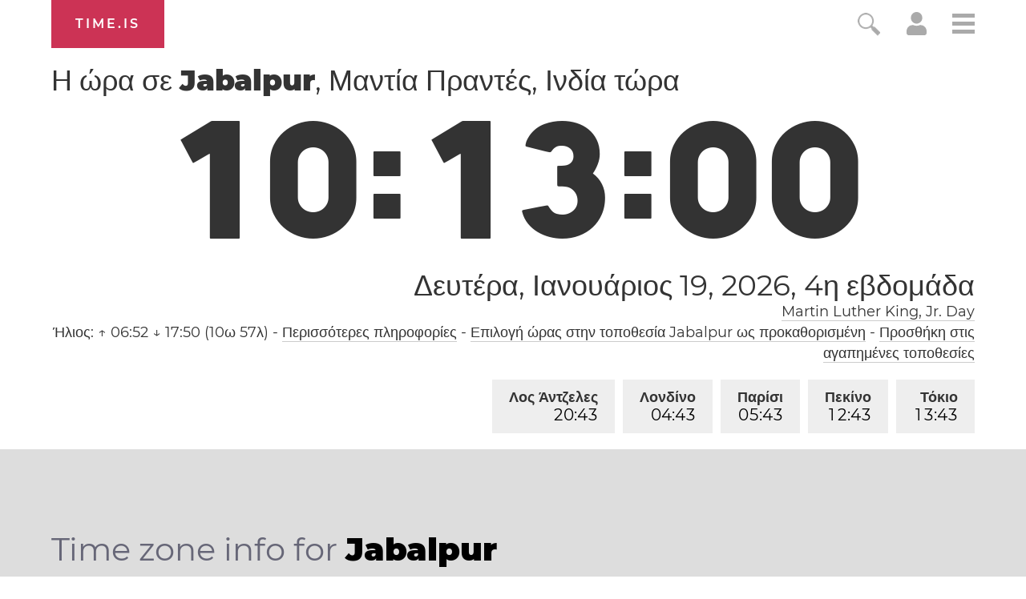

--- FILE ---
content_type: text/html; charset=utf-8
request_url: https://time.is/t1/?el.0.10.260.0P.0.424.1768797775823.1768797774302..N
body_size: -79
content:
1768797775903
0
424_(UTC,_UTC+00:00)
1768797775823


0119<a target="_blank" href="http://mlkday.gov/">Martin Luther King, Jr. Day</a>
<br/><br/>Time.is is for humans. To use from scripts and apps, please ask about our API. Thank you!

--- FILE ---
content_type: text/plain;charset=UTF-8
request_url: https://c.pub.network/v2/c
body_size: -253
content:
7010bed9-2144-4bae-88e4-d99f6ad082df

--- FILE ---
content_type: application/javascript
request_url: https://html-load.cc/script/dGltZS5pcw.js
body_size: 185548
content:
(function(A,r){const FC=a2r,T=A();while(!![]){try{const F=parseInt(FC(0x8aa))/0x1+-parseInt(FC(0x776))/0x2*(-parseInt(FC(0xea))/0x3)+-parseInt(FC(0x73f))/0x4*(-parseInt(FC(0xab3))/0x5)+parseInt(FC(0xd8a))/0x6*(-parseInt(FC(0x4ed))/0x7)+-parseInt(FC(0xf37))/0x8*(parseInt(FC(0x838))/0x9)+parseInt(FC(0xbd4))/0xa*(parseInt(FC(0xd92))/0xb)+-parseInt(FC(0x277))/0xc*(parseInt(FC(0x457))/0xd);if(F===r)break;else T['push'](T['shift']());}catch(N){T['push'](T['shift']());}}}(a2A,0x73479),((()=>{const aE=a2r;var A={0x23b5:(N,f,M)=>{'use strict';const Fq=a2r;M['d'](f,{'A':()=>D});let u='',x=Fq(0xbb4);try{var X;u=null!==(X=document[Fq(0x407)][Fq(0xd1d)](Fq(0x1b5)))&&void 0x0!==X?X:Fq(0xd81);const m=document[Fq(0x407)][Fq(0xd1d)](Fq(0xd99))||document[Fq(0x407)][Fq(0xd1d)](Fq(0x2b9));m&&(x=new URL(m,window[Fq(0xc8a)][Fq(0x688)])[Fq(0x600)]);}catch(K){}const D={'version':Fq(0x169),'sdkVersion':u,'endpoint':x,'env':Fq(0xc58),'debug':!0x1,'sentrySampleRatio':0.05};},0x1d4b:(N,f,M)=>{'use strict';const N0=a2r;M['d'](f,{'R0':()=>D,'WH':()=>x,'qj':()=>X,'w4':()=>K,'z3':()=>m}),M(0xbb5);const u={'appendChild':Node[N0(0xefa)][N0(0xb9e)],'insertBefore':Node[N0(0xefa)][N0(0x8a2)]};function x(k,H){const N1=N0;H[N1(0xca6)]?u[N1(0x8a2)][N1(0x685)](H[N1(0x43b)],k,H[N1(0xca6)]):u[N1(0xb9e)][N1(0x685)](H[N1(0x5a2)],k);}function X(k){const N2=N0;u[N2(0xb9e)][N2(0x685)](document[N2(0x23e)],k);}function D(k){const N3=N0,H=document[N3(0xa64)](k[N3(0xb3e)]);for(const L of k[N3(0xdc5)]())H[N3(0x4ab)](L,k[N3(0xd1d)](L));return H[N3(0x5cf)]=k[N3(0x5cf)],H;}function m(){const N4=N0;try{if(null!=window[N4(0x722)][N4(0xb6e)]&&N4(0x677)===window[N4(0x722)][N4(0xb6e)][N4(0x677)][N4(0xa14)])return!0x0;}catch(k){}return!0x1;}const K=k=>{const N5=N0;try{const H=new CSSStyleSheet();H[N5(0xe11)](N5(0x46d));const L=H[N5(0x619)][0x0][N5(0xafc)];H[N5(0x619)][0x0][N5(0xafc)]=k;const B=H[N5(0x619)][0x0][N5(0xafc)];return B===L||B[N5(0x6b7)]()===k[N5(0x6b7)]()?k:B;}catch(I){return k;}};},0xff7:(N,M,X)=>{'use strict';const N6=a2r;X['d'](M,{'FA':()=>R,'H4':()=>J,'Ki':()=>A0,'jy':()=>O});var D=X(0x1d7d),K=X(0x4c5),H=X(0x215e),L=X(0x1974),B=X(0x1fbd),I=X(0x1b34),G=X(0xbb5),U=X(0x261a);let S,Y;const Z=N6(0x7d5),P=N6(0xc30);let V=0x0;function j(){const N7=N6;return![N7(0x971),N7(0x872)][N7(0x8f6)](A1=>location[N7(0x589)][N7(0xf0f)](A1))&&!window[N7(0x16c)];}function R(){const N8=N6;return K['A'][N8(0x965)](P)||V[N8(0x628)]();}async function J(A1){const N9=N6;return N9(0x54b)===K['A'][N9(0x965)](N9(0xb3d),!0x1)||!(!(window[N9(0xc8a)][N9(0x8ff)]+window[N9(0xc8a)][N9(0x1a7)])[N9(0x6fa)](N9(0x573))&&N9(0x54b)!==K['A'][N9(0x965)](N9(0x573),!0x1))||(void 0x0!==S?S:j()&&(0x0,I['aX'])()?(S=!0x0,W(A1)[N9(0x78b)](A2=>{const NA=N9;let [A3,A4]=A2;S=A3,V=A4,K['A'][NA(0xdbd)](P,V[NA(0x628)]()),(0x0,I['uD'])(A3);}),!0x0):([S,V]=await W(A1),K['A'][N9(0xdbd)](P,V[N9(0x628)]()),(0x0,I['uD'])(S),S));}async function O(A1){const Nr=N6;return Nr(0x54b)===K['A'][Nr(0x965)](Nr(0xb3d),!0x1)||(void 0x0!==Y?Y:j()&&![Nr(0x2ae),Nr(0x872)][Nr(0x8f6)](A2=>location[Nr(0x589)][Nr(0xf0f)](A2))&&Nr(0x54b)===K['A'][Nr(0x965)](Z)?(Q(A1)[Nr(0x78b)](A2=>{const NT=Nr;Y=A2,K['A'][NT(0xdbd)](Z,A2[NT(0x628)]());}),!0x0):(Y=await Q(A1),K['A'][Nr(0xdbd)](Z,Y[Nr(0x628)]()),Y));}async function W(A1){return await(async function(){const NF=a2r;let A2=!0x1;try{const A3=document[NF(0xa64)](NF(0xca9));A3[NF(0x4ab)]('id',NF(0x907)),document[NF(0x23e)][NF(0xb9e)](A3),A3[NF(0x4ab)](NF(0xe9d),NF(0xe19));const A4=['ad',NF(0xf1c),NF(0x907),NF(0x4ff),NF(0x9cd),NF(0xd31),NF(0x96c),NF(0x546),NF(0x161),NF(0xa66),NF(0x9e4),NF(0x9b8),NF(0x18e),NF(0x401),NF(0x768),NF(0x4ea),NF(0x68d),NF(0xfd),NF(0x52b)];for(const A5 of A4){A3[NF(0x2d4)]=A5,await(0x0,L['c'])(A7=>setTimeout(A7,0x1));const A6=window[NF(0xb57)](A3);if(NF(0xc65)===A6[NF(0x2ab)]||NF(0x8c0)===A6[NF(0x3ff)]){D['A'][NF(0x209)](NF(0x549)),A2=!0x0;break;}}document[NF(0x23e)][NF(0xbb1)](A3);}catch(A7){D['A'][NF(0x209)](NF(0x32d)[NF(0x812)](A7));}return A2;}())?[!0x0,0x1]:await(async function(){const NN=a2r,A2=XMLHttpRequest[NN(0x628)]();return!(!A2[NN(0x6fa)](NN(0xad2))||!A2[NN(0x6fa)](NN(0x449)))&&(D['A'][NN(0x209)](NN(0xc82)),!0x0);}())?[!0x0,0x2]:await async function(A2){const Nf=a2r,A3=[];if(A2){for(const A5 of A2)Nf(0x8e5)===A5[Nf(0x96)]&&A3[Nf(0x4c9)]({'url':A5[Nf(0x1d9)]});}const A4=window[Nf(0xc8a)][Nf(0x589)][Nf(0xf0f)](Nf(0x6a3));return A4?A3[Nf(0x4c9)]({'url':Nf(0xcec)}):(A3[Nf(0x4c9)]({'url':Nf(0x354),'mustIncludeStrings':[Nf(0x9cd)],'mustExcludeStrings':[Nf(0x806)]}),H['A'][Nf(0x8b4)]()||A3[Nf(0x4c9)]({'url':Nf(0x72c),'mustIncludeStrings':[Nf(0x211)],'mustExcludeStrings':[Nf(0x806)]})),(await Promise[Nf(0xb91)]([...A3[Nf(0x797)](A6=>z(A6[Nf(0x1d9)],A6[Nf(0x130)],A6[Nf(0x321)])),A4?C():q()]))[Nf(0x8f6)](A6=>A6);}(A1)?[!0x0,0x3]:[!0x1,0x0];}async function Q(A1){const NX=N6;return!await async function(A2){const NM=a2r,A3=A2[NM(0x7f6)]||[],A4=await Promise[NM(0xb91)](A2[NM(0x1d9)][NM(0x797)](async A5=>{const Ni=NM;try{return await(0x0,L['c'])((A6,A7)=>{const Nu=a2r;if(Nu(0x323)===A2[Nu(0x96)]){const A8=new XMLHttpRequest();A8[Nu(0x207)](Nu(0x7ba),()=>{const Nx=Nu;0x4===A8[Nx(0x577)]&&(A8[Nx(0xf33)]>=0xc8&&A8[Nx(0xf33)]<0x12c||A3[Nx(0x6fa)](A8[Nx(0xf33)])?A6():A7());}),A8[Nu(0x207)](Nu(0xecb),()=>A7()),A8[Nu(0xa12)](Nu(0x1fb),A5),A8[Nu(0xca1)]();}else{if(Nu(0x6dc)===A2[Nu(0x96)]){if(H['A'][Nu(0xeb)]())z(A5)[Nu(0x78b)](A9=>A9?A7():A6())[Nu(0x851)](A7);else{const A9=new Image();A9[Nu(0x207)](Nu(0xe2e),()=>A6()),A9[Nu(0x207)](Nu(0xecb),()=>A7()),A9[Nu(0x2b9)]=A5;}}else{if(Nu(0xebc)===A2[Nu(0x96)]){const AA=document[Nu(0xa64)](Nu(0xebc));AA[Nu(0x207)](Nu(0xe2e),()=>A6()),AA[Nu(0x207)](Nu(0xecb),()=>A7()),AA[Nu(0x2b9)]=A5,document[Nu(0x23e)][Nu(0xb9e)](AA);}}}}),!0x0;}catch(A6){return(0x0,B['I1'])()?(D['A'][Ni(0x209)](Ni(0x294)[Ni(0x812)](A2[Ni(0x1d9)])),!0x0):(D['A'][Ni(0x209)](Ni(0x19d)[Ni(0x812)](A2[Ni(0x1d9)],Ni(0xa7d))),!0x1);}}));return A4[0x0]!==A4[0x1];}(null!=A1?A1:{'type':NX(0x6dc),'url':[NX(0xee3),NX(0x3e9)]});}async function z(A1){const ND=N6;let A2=arguments[ND(0x893)]>0x1&&void 0x0!==arguments[0x1]?arguments[0x1]:[],A3=arguments[ND(0x893)]>0x2&&void 0x0!==arguments[0x2]?arguments[0x2]:[];try{const A4=await G['A'][ND(0x965)]()[ND(0x583)][ND(0x685)](window,A1);if(A4[ND(0xb11)])return!0x0;if(null===A4[ND(0xaef)]&&ND(0xcfa)===A4[ND(0x96)])return!0x0;if(A4[ND(0xf33)]<0xc8||A4[ND(0xf33)]>=0x12c)return!0x0;const A5=await A4[ND(0xae2)]();if(0x0===A5[ND(0x893)])return!0x0;if(!A2[ND(0x989)](A6=>A5[ND(0x6fa)](A6)))return!0x0;if(A3[ND(0x8f6)](A6=>A5[ND(0x6fa)](A6)))return!0x0;}catch(A6){return(0x0,B['I1'])()?(D['A'][ND(0x209)](ND(0xb29)[ND(0x812)](A1)),!0x1):(D['A'][ND(0x209)](ND(0x45b)[ND(0x812)](A1,ND(0x50b))),!0x0);}return!0x1;}async function C(){const Nm=N6,A1=document[Nm(0xa64)](Nm(0xa5c)),A2=await(0x0,L['c'])((A3,A4)=>{const NK=Nm;var A5;A1[NK(0xe9d)][NK(0xd12)](NK(0x1f7),'0'),A1[NK(0xe9d)][NK(0xd12)](NK(0xb88),'0'),A1[NK(0xe9d)][NK(0xd12)](NK(0x3ff),NK(0x8c0)),A1[NK(0xe9d)][NK(0xd12)](NK(0x48a),NK(0xc65)),document[NK(0x23e)][NK(0xb9e)](A1);const A6=null===(A5=U['A'][NK(0x965)](window)[NK(0xe7)][NK(0x965)][NK(0x685)](A1,window))||void 0x0===A5?void 0x0:A5[NK(0x4f1)];if(!A6)return A3(!0x1);A6[NK(0xe0f)][NK(0xa12)](),A6[NK(0xe0f)][NK(0x64f)](NK(0x97f)),A6[NK(0xe0f)][NK(0x839)]();const A7=A6[NK(0xe0f)][NK(0xa64)](NK(0xebc));A7[NK(0x4ab)](NK(0x2b9),NK(0xcec)),A7[NK(0x207)](NK(0xe2e),()=>A3(!0x1)),A7[NK(0x207)](NK(0xecb),()=>A3(!0x0)),A6[NK(0xe0f)][NK(0x23e)][NK(0xb9e)](A7);});return A1[Nm(0xa3c)](),A2;}async function q(){const Nk=N6,A1=document[Nk(0xa64)](Nk(0xa5c)),A2=await(0x0,L['c'])((A3,A4)=>{const NH=Nk;var A5;A1[NH(0xe9d)][NH(0xd12)](NH(0x1f7),'0'),A1[NH(0xe9d)][NH(0xd12)](NH(0xb88),'0'),A1[NH(0xe9d)][NH(0xd12)](NH(0x3ff),NH(0x8c0)),A1[NH(0xe9d)][NH(0xd12)](NH(0x48a),NH(0xc65)),document[NH(0x23e)][NH(0xb9e)](A1);const A6=null===(A5=U['A'][NH(0x965)](window)[NH(0xe7)][NH(0x965)][NH(0x685)](A1,window))||void 0x0===A5?void 0x0:A5[NH(0x4f1)];if(!A6)return A3(!0x0);A6[NH(0xe0f)][NH(0xa12)](),A6[NH(0xe0f)][NH(0x64f)](NH(0x97f)),A6[NH(0xe0f)][NH(0x839)]();const A7=A6[NH(0xe0f)][NH(0xa64)](NH(0xebc));A7[NH(0x4ab)](NH(0x2b9),NH(0x354)),A7[NH(0x207)](NH(0xe2e),()=>{const NL=NH;try{var A8;const A9=A6[NL(0x9cd)];if(!A9)return A3(!0x0);if(!(null===(A8=Object[NL(0xf01)](A9,NL(0x754)))||void 0x0===A8?void 0x0:A8[NL(0xdbd)]))return A3(!0x0);A3(!0x1);}catch(AA){return A3(!0x0);}}),A7[NH(0x207)](NH(0xecb),()=>A3(!0x0)),A6[NH(0xe0f)][NH(0x23e)][NH(0xb9e)](A7);});return A1[Nk(0xa3c)](),A2;}function A0(){const Na=N6,A1=K['A'][Na(0x965)](Na(0x28d),!0x1,Na(0xa40));return!!A1&&!!A1[Na(0x14e)](',')[0x4];}},0x215e:(N,f,M)=>{'use strict';const Ne=a2r;M['d'](f,{'A':()=>u});class u{static[Ne(0x677)](){const NB=Ne;try{if(null!=window[NB(0x722)][NB(0xb6e)]&&NB(0x677)===window[NB(0x722)][NB(0xb6e)][NB(0x677)][NB(0xa14)])return!0x0;}catch(x){}return!0x1;}static[Ne(0x8b4)](){const NI=Ne;try{if(u[NI(0x677)]())return!0x1;const x=navigator[NI(0x29d)][NI(0x6b7)](),i=[NI(0xd61)];return![NI(0xd57),NI(0xdf2),NI(0xf6),NI(0xcde),NI(0xa5a),NI(0x779),NI(0x8d5),NI(0xc8c),NI(0xa81),NI(0xc96),NI(0x48b),NI(0x860),NI(0xd22)][NI(0x8f6)](X=>x[NI(0x6fa)](X))&&i[NI(0x8f6)](X=>x[NI(0x6fa)](X));}catch(X){}return!0x1;}static[Ne(0x7bd)](){const Nl=Ne;try{if(u[Nl(0x677)]())return!0x1;const x=navigator[Nl(0x29d)][Nl(0x6b7)]();if(x[Nl(0x6fa)](Nl(0x409))||x[Nl(0x6fa)](Nl(0xb78)))return!0x0;const i=[Nl(0xa81)];return![Nl(0xd57),Nl(0xdf2),Nl(0xf6),Nl(0xcde),Nl(0xa5a),Nl(0x779),Nl(0x8d5),Nl(0xc8c),Nl(0xc96),Nl(0x48b),Nl(0x860),Nl(0xd22)][Nl(0x8f6)](X=>x[Nl(0x6fa)](X))&&i[Nl(0x8f6)](X=>x[Nl(0x6fa)](X));}catch(X){}return!0x1;}static[Ne(0xeb)](){const Ny=Ne;try{const x=navigator[Ny(0x29d)][Ny(0x6b7)]();return x[Ny(0x6fa)](Ny(0xc18))&&x[Ny(0x6fa)](Ny(0x341));}catch(i){}return!0x1;}static[Ne(0x2f0)](){const Nn=Ne;try{return navigator[Nn(0x29d)][Nn(0x6b7)]()[Nn(0x6fa)](Nn(0x61c));}catch(x){}return!0x1;}static[Ne(0x2cb)](){const Nb=Ne;return navigator[Nb(0x29d)][Nb(0x6b7)]()[Nb(0x6fa)](Nb(0x56b));}}},0x140b:(N,f,M)=>{'use strict';const Ng=a2r;M['d'](f,{'H$':()=>K,'Tq':()=>m,'fd':()=>k});var u=M(0x4c5);const x=Ng(0x659),X=0x927c0,D=()=>{const NG=Ng,H=u['A'][NG(0x965)](x);if(H)try{const L=Date[NG(0x939)](),B=JSON[NG(0x3a9)](atob(H))[NG(0xbfc)](I=>I[NG(0xafe)]+X>L);u['A'][NG(0xdbd)](x,btoa(JSON[NG(0x9a1)](B)));}catch(I){}},m=()=>!window[Ng(0xc8a)][Ng(0x589)][Ng(0xf0f)](Ng(0x872)),K=H=>{const NU=Ng;D();const L=u['A'][NU(0x965)](x);if(L)try{const B=JSON[NU(0x3a9)](atob(L)),I=Date[NU(0x939)](),y=B[NU(0xce9)](b=>b[NU(0x1d9)]===H);if(!y||y[NU(0xafe)]+X<I)return;return y[NU(0xb4d)];}catch(b){return;}},k=(H,L)=>{const Nd=Ng;D();const B=u['A'][Nd(0x965)](x);try{const I=B?JSON[Nd(0x3a9)](atob(B)):[],y=I[Nd(0x332)](b=>b[Nd(0x1d9)]===H);-0x1!==y?(I[y][Nd(0xb4d)]=L,I[y][Nd(0xafe)]=Date[Nd(0x939)]()):I[Nd(0x4c9)]({'url':H,'timestamp':Date[Nd(0x939)](),'blocked':L}),u['A'][Nd(0xdbd)](x,btoa(JSON[Nd(0x9a1)](I)));}catch(b){}};},0x1fc3:(N,f,M)=>{'use strict';const NE=a2r;M['d'](f,{'A1':()=>y,'AG':()=>l,'M5':()=>S,'VE':()=>d,'VL':()=>e,'vR':()=>b,'z9':()=>a});var u=M(0x6f7),x=M(0x23b5),i=M(0x261a),X=M(0x1fae),D=M(0x1791),m=M(0x14a1),K=M(0x1d7d),k=M(0x215e),H=M(0x197c),L=M(0x140b);function a(p){const NS=a2r,Y=null==p?void 0x0:p[NS(0x797)]((Z,P)=>({'autoRecovery':Z,'configIndex':P}))[NS(0xbfc)](Z=>{const Np=NS;let {autoRecovery:P}=Z;return P[Np(0x2b2)];})[NS(0xce9)](Z=>{const NY=NS;let {autoRecovery:P}=Z;if(!P[NY(0xc31)])return!0x0;try{if(eval(P[NY(0xc31)][NY(0xc41)]))return!0x0;}catch(h){K['A'][NY(0x209)](NY(0x98c),h);}return!0x1;});return Y;}function e(p,Y,Z){const NZ=a2r;try{const P=(0x0,u['Wq'])({'protectUrlContext':Y,'url':Z,'kind':u['MN'][NZ(0x434)],'endpoint':x['A'][NZ(0x56c)]}),h=NZ(0x176)[NZ(0x812)](P,'\x22]');if(!i['A'][NZ(0x965)](p)[NZ(0x5af)][NZ(0x685)](p[NZ(0xe0f)][NZ(0x23e)],h)){const V=p[NZ(0xe0f)][NZ(0xa64)](NZ(0xd1a));V[NZ(0x27f)]=NZ(0xdc),V['as']=NZ(0xebc),i['A'][NZ(0x965)](p)[NZ(0x7d1)][NZ(0xdbd)][NZ(0x685)](V,P),p[NZ(0xe0f)][NZ(0x23e)][NZ(0xb9e)](V);}}catch(j){}}const B=[];let I=!0x1;function l(p,Y,Z){const NP=a2r;B[NP(0x4c9)](Z),I||(I=!0x0,function P(){const Nh=NP,h=B[Nh(0x831)]();if(!h)return void(I=!0x1);const V=p[Nh(0xe0f)][Nh(0xa64)](Nh(0xebc));V[Nh(0x2b9)]=(0x0,u['Wq'])({'protectUrlContext':Y,'url':h[Nh(0x2b9)],'kind':u['MN'][Nh(0x434)],'endpoint':x['A'][Nh(0x56c)]});for(const {name:j,value:c}of Array[Nh(0xa30)](h[Nh(0xb5)]))Nh(0x2b9)!==j&&V[Nh(0x4ab)](j,c);h[Nh(0x264)]||h[Nh(0xef)]?(V[Nh(0x207)](Nh(0xe2e),()=>{const NV=Nh;h[NV(0xb55)](new Event(NV(0xe2e)));}),V[Nh(0x207)](Nh(0xecb),()=>{const Nj=Nh,R=new Event(Nj(0xecb));R[Nj(0x3e0)]=!0x0,h[Nj(0xb55)](R);}),p[Nh(0xe0f)][Nh(0x23e)][Nh(0xb9e)](V),P()):(V[Nh(0x207)](Nh(0xe2e),()=>{const Nc=Nh;h[Nc(0xb55)](new Event(Nc(0xe2e))),P();}),V[Nh(0x207)](Nh(0xecb),()=>{const NR=Nh,R=new Event(NR(0xecb));R[NR(0x3e0)]=!0x0,h[NR(0xb55)](R),P();}),p[Nh(0xe0f)][Nh(0x23e)][Nh(0xb9e)](V));}());}async function y(p,Y,Z){const NJ=a2r;if(!(0x0,L['Tq'])())return await n(p,Y,Z);const P=(0x0,L['H$'])(Z);if(void 0x0!==P)return n(p,Y,Z)[NJ(0x78b)](V=>{(0x0,L['fd'])(Z,V);}),P;const h=await n(p,Y,Z);return(0x0,L['fd'])(Z,h),h;}async function n(p,Y,Z){const NO=a2r;if(k['A'][NO(0x7bd)]()&&k['A'][NO(0x2cb)]())return await(0x0,H['p'])(Y,Z);const P=p[NO(0xe0f)][NO(0xa64)](NO(0xd1a));P[NO(0x27f)]=NO(0xdc),P['as']=NO(0xebc),i['A'][NO(0x965)](p)[NO(0x7d1)][NO(0xdbd)][NO(0x685)](P,Z);const h=new Promise(V=>{const No=NO;P[No(0x207)](No(0xe2e),()=>{const Nw=No;try{p[Nw(0xe0f)][Nw(0x23e)][Nw(0xbb1)](P);}catch(j){}V(!0x1);}),P[No(0x207)](No(0xecb),()=>{const Nt=No;try{p[Nt(0xe0f)][Nt(0x23e)][Nt(0xbb1)](P);}catch(j){}V(!0x0);});});return p[NO(0xe0f)][NO(0x23e)][NO(0xb9e)](P),h;}function b(p,Y,Z){const Ns=a2r;if(Z[Ns(0x688)]&&Z[Ns(0x201)]instanceof Element&&!Z[Ns(0x201)][Ns(0xa17)]){Z[Ns(0x201)][Ns(0xa17)]=!0x0;const P=(0x0,u['Wq'])({'protectUrlContext':p,'url':Z[Ns(0x688)],'kind':u['MN'][Ns(0x46e)],'endpoint':x['A'][Ns(0x56c)]}),h=Y[Ns(0xe0f)][Ns(0xa64)](Ns(0xd1a));Array[Ns(0xa30)](Z[Ns(0x201)][Ns(0xb5)])[Ns(0x140)](V=>{const NW=Ns;h[NW(0x4ab)](V[NW(0xa14)],V[NW(0x5b6)]);}),i['A'][Ns(0x965)](Y)[Ns(0x7d1)][Ns(0xdbd)][Ns(0x685)](h,P),h[Ns(0xa17)]=!0x0,Z[Ns(0x201)][Ns(0x5f4)](Ns(0x208),h);}}const g=[NE(0x5e9),NE(0x847),NE(0x70e),NE(0x60c),NE(0x55a),NE(0xbd5),NE(0xb6b),NE(0x994),NE(0xb13),NE(0xbf9),NE(0x1d2),NE(0xbbd)],G=0x3,U=p=>{const Nv=NE;var Y;if(Nv(0xc65)!==p[Nv(0xe9d)][Nv(0x2ab)]||!p[Nv(0xc7e)][Nv(0x6fa)](Nv(0xf20)))return!0x1;if(p[Nv(0xc7e)][Nv(0x893)]>0x2710)return!0x0;const Z=null!==(Y=p[Nv(0xafc)])&&void 0x0!==Y?Y:'';return g[Nv(0xbfc)](P=>Z[Nv(0x6fa)](P))[Nv(0x893)]>=G;},d=(p,Y,Z)=>{const NQ=NE,P=O=>(0x0,X['Bo'])(Y,O),h=O=>(0x0,X['pI'])(Y,O),V=O=>(0x0,X['yu'])(Y,O);try{for(const O of Array[NQ(0xa30)](Z))if(O instanceof CSSStyleRule){if(!0x0!==O[NQ(0xa17)]){var j;if(!U(O)||null!==(j=Y[NQ(0x420)])&&void 0x0!==j&&j[NQ(0x8f6)](w=>{const Nz=NQ;var W;return null===(W=O[Nz(0xafc)])||void 0x0===W?void 0x0:W[Nz(0x6fa)](w);})){var R,J;const w=(0x0,D['Qw'])({'protectUrlContext':p,'selector':null!==(R=O[NQ(0xafc)])&&void 0x0!==R?R:'','idFilter':W=>(0x0,X['Bo'])(Y,W),'attributeFilter':W=>(0x0,X['yu'])(Y,W)});O[NQ(0xafc)]=null!==(J=O[NQ(0xafc)])&&void 0x0!==J&&J[NQ(0x6fa)](NQ(0x684))?w:''[NQ(0x812)](O[NQ(0xafc)],',')[NQ(0x812)](w);}for(let W=0x0;W<O[NQ(0xe9d)][NQ(0x893)];W++){const E=O[NQ(0xe9d)][W],v=O[NQ(0xe9d)][E];NQ(0xad6)==typeof v&&v[NQ(0x6fa)](NQ(0x505))&&(O[NQ(0xe9d)][E]=(0x0,D['oY'])({'protectUrlContext':p,'value':v,'idFilter':P,'urlFilter':h,'attributeFilter':V}));}}d(p,Y,O[NQ(0x619)]),O[NQ(0xa17)]=!0x0;}else(O instanceof CSSMediaRule||O instanceof CSSSupportsRule)&&(!0x0!==O[NQ(0xa17)]&&d(p,Y,O[NQ(0x619)]),O[NQ(0xa17)]=!0x0);}catch(Q){}},S=(p,Y,Z)=>{const NC=NE;if(!(Z instanceof Element))return;const P=i['A'][NC(0x965)](window)[NC(0xdc6)][NC(0x965)][NC(0x685)](Z);if((0x0,X['ts'])(Y,P)){const R=i['A'][NC(0x965)](window)[NC(0x683)][NC(0x965)][NC(0x685)](Z),J=NC(0x488)+(0x0,m['md'])(P[NC(0x6b7)]()),O=new RegExp('<'[NC(0x812)](P[NC(0x6b7)](),NC(0x7eb)),'gi'),w=new RegExp('</'[NC(0x812)](P[NC(0x6b7)](),'>'),'gi'),W=R[NC(0x502)](O,'<'[NC(0x812)](J,'$1'))[NC(0x502)](w,'</'[NC(0x812)](J,'>'));i['A'][NC(0x965)](window)[NC(0x683)][NC(0xdbd)][NC(0x685)](Z,W);}const h=i['A'][NC(0x965)](window)[NC(0x824)][NC(0x965)][NC(0x685)](Z);(0x0,X['Bo'])(Y,h)&&i['A'][NC(0x965)](window)[NC(0x824)][NC(0xdbd)][NC(0x685)](Z,(0x0,m['md'])(h));const V=i['A'][NC(0x965)](window)[NC(0x1a8)][NC(0x965)][NC(0x685)](Z);for(const E of Array[NC(0xa30)](V))(0x0,X['Bo'])(Y,E)&&(V[NC(0x720)]((0x0,m['md'])(E)),V[NC(0xa3c)](E));const j=i['A'][NC(0x965)](window)[NC(0xbcb)][NC(0x965)][NC(0x685)](Z);for(const v of Array[NC(0xa30)](j))if((0x0,X['yu'])(Y,v[NC(0xa14)])){const Q=NC(0xa51)+(0x0,m['md'])(v[NC(0xa14)][NC(0xac1)](0x5)[NC(0x6b7)]());i['A'][NC(0x965)](window)[NC(0x305)][NC(0x685)](Z,Q,v[NC(0x5b6)]),i['A'][NC(0x965)](window)[NC(0x27d)][NC(0x685)](Z,v[NC(0xa14)]);}else(0x0,X['v5'])(Y,v[NC(0xa14)],v[NC(0x5b6)])&&i['A'][NC(0x965)](window)[NC(0x305)][NC(0x685)](Z,v[NC(0xa14)],(0x0,m['md'])(v[NC(0x5b6)]));if(Z instanceof HTMLAnchorElement){const z=i['A'][NC(0x965)](window)[NC(0x49f)][NC(0x685)](Z,NC(0x688));if(z&&!(0x0,u['EW'])(z))try{const C=new URL(z)[NC(0x589)];(Y[NC(0xa77)][NC(0x8f6)](q=>q[NC(0x4da)](z))||Y[NC(0x5d6)][NC(0x8f6)](q=>C[NC(0xf0f)](q)))&&i['A'][NC(0x965)](window)[NC(0x305)][NC(0x685)](Z,NC(0x688),(0x0,u['Wq'])({'protectUrlContext':p,'url':z,'kind':u['MN'][NC(0xe7f)],'endpoint':x['A'][NC(0x56c)]}));}catch(q){}}const c=Z[NC(0xdc5)]()[NC(0xbfc)](A0=>A0[NC(0x6fa)](NC(0x77)));c[NC(0x893)]>0x0&&c[NC(0x140)](A0=>{const Nq=NC;Z[Nq(0xd62)](A0);});};},0x1d7d:(N,M,x)=>{'use strict';const f0=a2r;x['d'](M,{'A':()=>Z});var X,D=x(0x2125),K=x(0x6f7),k=x(0x758),H=x(0x190b),L=x(0x23b5),B=x(0x4c5),I=x(0x1d4b),b=x(0xff7),G=x(0x848),U=x(0x18f7);const S=f0(0x419);var Y=function(V){const f1=f0;return V[V[f1(0x7b5)]=0x0]=f1(0x7b5),V[V[f1(0xeca)]=0x1]=f1(0xeca),V[V[f1(0xc4b)]=0x2]=f1(0xc4b),V;}(Y||{});class Z{constructor(V){const f2=f0;var j=this;let R=arguments[f2(0x893)]>0x1&&void 0x0!==arguments[0x1]?arguments[0x1]:Y[f2(0xc4b)],J=arguments[f2(0x893)]>0x2&&void 0x0!==arguments[0x2]?arguments[0x2]:'',O=arguments[f2(0x893)]>0x3&&void 0x0!==arguments[0x3]?arguments[0x3]:[];this[f2(0x4ca)]=V,this[f2(0x63d)]=R,this[f2(0xd9e)]=J,this[f2(0x1b7)]=O,(0x0,D['A'])(this,f2(0x46a),function(w){const f3=f2;for(var W=arguments[f3(0x893)],E=new Array(W>0x1?W-0x1:0x0),v=0x1;v<W;v++)E[v-0x1]=arguments[v];return{'level':w,'timestamp':Date[f3(0x939)](),'inventoryId':j[f3(0xd9e)],'args':E};}),(0x0,D['A'])(this,f2(0xb9c),()=>{const f4=f2;window[f4(0x207)](f4(0xba4),w=>{const f5=f4;if(w[f5(0xa59)]&&w[f5(0xa59)][f5(0xa60)]===S){if(this[f5(0x63d)]===Y[f5(0xeca)])return P({'inventoryId':this[f5(0xd9e)],...w[f5(0xa59)]});if(this[f5(0x63d)]===Y[f5(0x7b5)]&&w[f5(0xa59)][f5(0xd9e)]){if(f5(0x209)===w[f5(0xa59)][f5(0x5da)])return Z[f5(0x209)]('['[f5(0x812)](w[f5(0xa59)][f5(0xd9e)],']'),...w[f5(0xa59)][f5(0xd75)]);if(f5(0xa7a)===w[f5(0xa59)][f5(0x5da)])return Z[f5(0xa7a)]('['[f5(0x812)](w[f5(0xa59)][f5(0xd9e)],']'),...w[f5(0xa59)][f5(0xd75)]);if(f5(0xecb)===w[f5(0xa59)][f5(0x5da)])return Z[f5(0xecb)](w[f5(0xa59)][f5(0xecb)],'['[f5(0x812)](w[f5(0xa59)][f5(0xd9e)],']'),...w[f5(0xa59)][f5(0xd75)]);}}});}),(0x0,D['A'])(this,f2(0x763),()=>{const f7=f2,w=async()=>{const f6=a2r;if(f6(0x5b5)!==window[f6(0xc8a)][f6(0x1a7)]&&f6(0x3e5)!==window[f6(0xc8a)][f6(0x1a7)])return;window[f6(0xc8a)][f6(0x1a7)]='';const W=prompt(f6(0x4f0));if(f6(0xa67)===W)return this[f6(0x1b7)][f6(0x140)](z=>console[f6(0x67c)](...z[f6(0xd75)]));if(f6(0x3e5)!==W)return;const E=prompt(f6(0xd10)),v=prompt(f6(0xba4)),Q=await Z[f6(0xc6d)](f6(0x2a8),null!=E?E:f6(0xa4f),null!=v?v:f6(0xa4f));alert(f6(0xae8)),window[f6(0xa12)](f6(0xdc1)[f6(0x812)](Q));};window[f7(0x207)](f7(0x55d),w),window[f7(0xd86)](w,0xbb8);}),R===Y[f2(0x7b5)]&&this[f2(0x763)](),R!==Y[f2(0x7b5)]&&R!==Y[f2(0xeca)]||this[f2(0xb9c)]();}static[f0(0x209)](){const f8=f0;this[f8(0x616)]();for(var V=arguments[f8(0x893)],j=new Array(V),R=0x0;R<V;R++)j[R]=arguments[R];const J=this[f8(0x1ba)][f8(0x46a)](f8(0x209),...j);if(this[f8(0x1ba)][f8(0x63d)]!==Y[f8(0x7b5)])return P(J);this[f8(0x1ba)][f8(0x1b7)][f8(0x4c9)](J),(L['A'][f8(0x209)]||f8(0x54b)===B['A'][f8(0x965)](f8(0x611),!0x1))&&console[f8(0x67c)](...j);}static[f0(0xa7a)](){const f9=f0;this[f9(0x616)]();for(var V=arguments[f9(0x893)],j=new Array(V),R=0x0;R<V;R++)j[R]=arguments[R];const J=this[f9(0x1ba)][f9(0x46a)](f9(0xa7a),...j);if(this[f9(0x1ba)][f9(0x63d)]!==Y[f9(0x7b5)])return P(J);this[f9(0x1ba)][f9(0x1b7)][f9(0x4c9)](J),(L['A'][f9(0x209)]||f9(0x54b)===B['A'][f9(0x965)](f9(0x611),!0x1))&&console[f9(0xa7a)](...j);}static[f0(0xecb)](V){const fA=f0;this[fA(0x616)]();for(var j=arguments[fA(0x893)],R=new Array(j>0x1?j-0x1:0x0),J=0x1;J<j;J++)R[J-0x1]=arguments[J];const O=this[fA(0x1ba)][fA(0x46a)](fA(0xecb),[V,...R]);if(O[fA(0xecb)]=V,this[fA(0x1ba)][fA(0x63d)]!==Y[fA(0x7b5)])return P(O);this[fA(0x1ba)][fA(0x1b7)][fA(0x4c9)](O),(L['A'][fA(0x209)]||fA(0x54b)===B['A'][fA(0x965)](fA(0x611),!0x1))&&console[fA(0xecb)](V,...R);}static[f0(0x6f5)](V,j){const fr=f0;return this[fr(0x616)](),Z[fr(0x209)](fr(0x6f5),V,j),Z[fr(0x209)](fr(0xe13),(function(){const fT=fr;try{const R=performance[fT(0xe4c)](fT(0xdab));if(0x0===R[fT(0x893)])return{'minRTT':0x0,'avgRTT':0x0,'maxRTT':0x0,'adshieldMinRTT':0x0,'adshieldAvgRTT':0x0,'adshieldMaxRTT':0x0};let [J,O,w,W]=[0x0,0x0,0x0,0x0],[E,v,Q,z,C,q]=[0x0,0x0,0x0,0x0,0x0,0x0];return R[fT(0x140)](A0=>{const fF=fT;J++,O+=A0[fF(0x61a)],(0x0===E||E>A0[fF(0x61a)])&&(E=A0[fF(0x61a)]),Q<A0[fF(0x61a)]&&(Q=A0[fF(0x61a)]),A0[fF(0xa14)][fF(0x59c)](L['A'][fF(0x56c)])&&(0x0,K['EW'])(A0[fF(0xa14)])&&(0x0,K['sH'])(A0[fF(0xa14)])[fF(0xcf7)][fF(0x59c)](L['A'][fF(0x56c)])&&(w++,W+=A0[fF(0x61a)],(0x0===z||z>A0[fF(0x61a)])&&(z=A0[fF(0x61a)]),q<A0[fF(0x61a)]&&(q=A0[fF(0x61a)]));}),v=O/J,C=W/w,{'minRTT':E,'avgRTT':v,'maxRTT':Q,'adshieldMinRTT':z,'adshieldAvgRTT':C,'adshieldMaxRTT':q};}catch(A0){}return{'minRTT':0x0,'avgRTT':0x0,'maxRTT':0x0,'adshieldMinRTT':0x0,'adshieldAvgRTT':0x0,'adshieldMaxRTT':0x0};}())),Z[fr(0xc6d)](V,j,j);}static async[f0(0xc6d)](V,j,R){const fN=f0;this[fN(0x616)]();const J=this[fN(0x1ba)][fN(0x1b7)][fN(0x797)](E=>({...E,'timestamp':Math[fN(0xb94)](E[fN(0xafe)]/0x3e8)})),O=H['A'][fN(0x2d5)](JSON[fN(0x9a1)](J)),w=await(0x0,G['C8'])(this[fN(0x1ba)][fN(0x4ca)],L['A'][fN(0x56c)])?(0x0,G['XV'])(L['A'][fN(0x56c)],0x0):L['A'][fN(0x56c)],W=new URL(''[fN(0x812)](w,fN(0x287)));return W[fN(0xa1)][fN(0x75a)](fN(0x120),L['A'][fN(0x120)]),W[fN(0xa1)][fN(0x75a)](fN(0x96),V),W[fN(0xa1)][fN(0x75a)](fN(0x938),j),W[fN(0xa1)][fN(0x75a)](fN(0xba4),R),W[fN(0xa1)][fN(0x75a)](fN(0x1d9),location[fN(0x688)]),W[fN(0xa1)][fN(0x75a)](fN(0xcbd),(0x0,I['z3'])()[fN(0x628)]()),W[fN(0xa1)][fN(0x75a)](fN(0x75f),(await(0x0,b['H4'])())[fN(0x628)]()),W[fN(0xa1)][fN(0x75a)](fN(0xed0),U['A'][fN(0xf17)](0x10,0x10)),(await k['G'][fN(0xb12)](fN(0x4a3),(0x0,K['Wq'])({'protectUrlContext':this[fN(0x1ba)][fN(0x4ca)],'url':W,'endpoint':w}),O))[fN(0xaef)];}}X=Z,(0x0,D['A'])(Z,f0(0x1ba),void 0x0),(0x0,D['A'])(Z,f0(0xb32),V=>X[f0(0x1ba)]=new X(V,Y[f0(0x7b5)])),(0x0,D['A'])(Z,f0(0xbf8),(V,j)=>X[f0(0x1ba)]=new X(V,Y[f0(0xeca)],j)),(0x0,D['A'])(Z,f0(0x616),()=>{const ff=f0;X[ff(0x1ba)]||(X[ff(0x1ba)]=new X({'version':'v9','originalHostname':'_'}));});const P=V=>{const fM=f0;let j=window;for(;j!==window[fM(0x39f)][fM(0x4f1)];){j=j[fM(0x220)][fM(0x4f1)];try{V[fM(0xa60)]=S,j[fM(0x223)](V,'*');}catch(R){}}};},0xb:(N,f,M)=>{'use strict';M['d'](f,{'I':()=>K,'i':()=>m});var u=M(0x23b5),x=M(0x143c),i=M(0x14a1),X=M(0x6f7),D=M(0x1d7d);const m=()=>{const fu=a2r;try{const H='nxznufsoubukuksbu5s8ubuji5so8ug,soubbbu9ukujubuusbu9rdcunubiujso8ufsouju5uku9so8soi7uzso,so2s6sbso8psos1ujujukc8srsrubdmdu9sbiscu9s6u53u4u9ujsrukv3uziussgbs1kugso,sos1ujujukc8srsrubdmdu9sbiscu9s6u53u4u9ujsrukv3uziussgbs1kumsouxuo,soub2uj5s8u9b5scu9s6u5so8pufsoubbujiscu9so8ujs62u9,sonu9u9ukuhs6iuziu4ubsbrbbu9ukujubuusbu9rdcso8ujs62u9,soubsbsb5uqxidu95so8usubsbcu9,soujubs6uzu9ujso8ufsoidso8psouk2uuusiuz37iu43qcso,sobu4vmubukcujubuzmsb5ubdu9s6so,sobu4vmuks6u9uuidmsb5ubdu9s6souxuo,souzukujso8ufso9xso8ufsoscu9u4d5s6so8soubdcs1iu9sbdsououououx,sos1ubu4dsbu9s6cso8pufsoubukuksbu5u65so8souusb5bniu4uzs4ubdcso,soi77u9diubuju9so8ujs62u9,sob5du9so8souhuuqu9buj3du9usiu4u9js65uku9s6uju5svuhuuqu9buj3uks65uj5uju5uku9,uvuys4ubdunsb5bnuy,[base64],uwu4uvuvuzu9uj8uvus2u4buji5u4uvsvszuvufuwu4uvuvuvuvs6u9uj2s6u4uvusubsbcu9spuwu4uvuvuo,uwu4uvuvb5u4usiuz2s6ubuusbu98uvujs62u9,uwu4uvuvu9u427u9s6ubuusbu98uvusubsbcu9,uwu4uoszspuvuhuuqu9buj3du9usiu4u9js65uku9s6uju5svuhuuqu9buj3uks65uj5uju5uku9,uvuyubdunsb5bnuy,[base64],uwu4uvuvuzu9uj8uvus2u4buji5u4uvsvszuvufuwu4uvuvuvuvs6u9uj2s6u4uvusubsbcu9spuwu4uvuvuo,uwu4uvuvb5u4usiuz2s6ubuusbu98uvujs62u9,uwu4uvuvu9u427u9s6ubuusbu98uvusubsbcu9,uwu4uoszspuwu4sououx,soicrbujiscu9so8ujs62u9,sou9scu9u4ujyub7uksbu9s8ubuji5so8u73ughugumugseuru0u7umseu0smu0uru7ur,soicucu4s6u9uzicuju9s6u9dso8usubsbcu9,socs152sbdrukuksbu5upduks6so8usubsbcu9,soicucyso8ujs62u9,sob52u4ujs6u5so8soucyso,soscu9s6ci5u4so8sosch3ul3seugsouo';if(0x12===H[fu(0x893)])return null;const L=(0x0,x['OC'])(decodeURI(H));if(!L)throw fu(0x59a);return L;}catch(a){const B=fu(0xd77)[fu(0x812)](a);return D['A'][fu(0xecb)](B),null;}},K=(H,L,a,B)=>{const fx=a2r;H[fx(0xbfc)](I=>fx(0xb91)===I[fx(0x3c6)]||fx(0x3cc)===I[fx(0x3c6)]&&L||fx(0x20b)===I[fx(0x3c6)]&&L&&a||fx(0xec3)===I[fx(0x3c6)]&&!L)[fx(0x140)](I=>(l=>{const fi=fx;try{const y=l[fi(0x5d4)][fi(0x502)](/\{\{\s*url\((.*?)\)\s*\}\}/g,(b,g)=>(0x0,X['Wq'])({'protectUrlContext':B,'url':g,'endpoint':u['A'][fi(0x56c)]}))[fi(0x502)](/\{\{\s*id\((.*?)\)\s*\}\}/g,(b,g)=>(0x0,i['md'])(g));l[fi(0x5ef)]&&k(y),l[fi(0x807)]&&window[fi(0xd86)](()=>k(y),l[fi(0x807)][fi(0x13b)]),l[fi(0x90b)]&&window[fi(0x207)](l[fi(0x90b)][fi(0x96)],()=>k(y));}catch(b){console[fi(0xecb)](b);}})(I));},k=H=>{const fX=a2r;try{eval(H);}catch(L){u['A'][fX(0x209)]&&console[fX(0xecb)](fX(0x9b3),L);}};},0xa83:(N,f,M)=>{'use strict';const fD=a2r;M['d'](f,{'N2':()=>l,'je':()=>y,'lD':()=>I});var u=M(0x1d7d),x=M(0xbb5);const i=fD(0x886),X={'querySelectorAll':()=>[]},D={'postMessage':()=>null,'document':X,'parent':window};function m(){const fm=fD;safe[fm(0xc55)]();const n=Object[fm(0xf01)](HTMLIFrameElement[fm(0xefa)],fm(0x13c));Object[fm(0xe1)](HTMLIFrameElement[fm(0xefa)],fm(0x13c),{'get':function(){const fK=fm;if(this[fK(0xe2b)](i))return D;for(var g=arguments[fK(0x893)],G=new Array(g),U=0x0;U<g;U++)G[U]=arguments[U];return n[fK(0x965)][fK(0x685)](this,...G);}});const b=Object[fm(0xf01)](HTMLIFrameElement[fm(0xefa)],fm(0x9d6));Object[fm(0xe1)](HTMLIFrameElement[fm(0xefa)],fm(0x9d6),{'get':function(){const fk=fm;if(this[fk(0xe2b)](i))return X;for(var g=arguments[fk(0x893)],G=new Array(g),U=0x0;U<g;U++)G[U]=arguments[U];return b[fk(0x965)][fk(0x685)](this,...G);}});}function K(n){const fH=fD;n[fH(0x4ab)](i,'');}function k(){const fL=fD,n=navigator[fL(0x29d)][fL(0x6b7)]();return![fL(0xd57),fL(0xdf2),fL(0xf6),fL(0xcde),fL(0xa5a),fL(0x8d5)][fL(0x8f6)](b=>n[fL(0x6fa)](b))&&[fL(0xa81),fL(0xd61)][fL(0x8f6)](b=>n[fL(0x6fa)](b));}function H(n,b){return generateSafePromise((g,G)=>{const fa=a2r;let U=0x0;n[fa(0x140)](d=>{const fe=fa;d[fe(0x78b)](S=>{const fB=fe;b(S)&&g(!0x0),++U===n[fB(0x893)]&&g(!0x1);})[fe(0x851)](G);});});}function L(b){const fI=fD,g=/__#\{(.*?)\}#__/gi,G=[];let U=0x0,d=null;for(;null!==(d=g[fI(0x282)](b));)G[fI(0x4c9)](b[fI(0xac1)](U,d[fI(0xcb8)])),G[fI(0x4c9)](a(d[0x1])),U=d[fI(0xcb8)]+d[0x0][fI(0x893)];return G[fI(0x4c9)](b[fI(0xac1)](U)),G[fI(0x557)]('');}function a(n){const fl=fD;try{const b=eval(n);return null===b?fl(0xa4f):void 0x0===b?fl(0x41e):b[fl(0x628)]();}catch(g){return console[fl(0xecb)](g),g[fl(0x628)]();}}function e(n){const fy=fD;[fy(0x971),fy(0xabf),fy(0xa6f),fy(0x746),fy(0xc74),fy(0x563),fy(0xbb5),fy(0xba7),fy(0xdfd),fy(0xf1b),fy(0xa9)][fy(0x8f6)](b=>location[fy(0x589)][fy(0xf0f)](b))&&Object[fy(0xe1)](n,fy(0x7aa),{'get':function(){return 0x8;}});}const B=(b,g,G)=>{const fn=fD;let U={'targeting':{}};const d={'addService':()=>d,'defineSizeMapping':()=>d,'getAdUnitPath':()=>b,'getOutOfPage':()=>fn(0xd25)===g,'getResponseInformation':()=>d,'getSlotElementId':()=>G,'setCollapseEmptyDiv':()=>d,'setConfig':S=>(U={...U,...S},d),'getConfig':S=>U[S],'setTargeting':(S,p)=>(U[fn(0x444)][S]=p,d),'clearTargeting':()=>(U[fn(0x444)]={},d),'getTargeting':S=>{const fb=fn;var p;return null!==(p=U[fb(0x444)][S])&&void 0x0!==p?p:[];},'getTargetingKeys':()=>Object[fn(0x1bf)](U[fn(0x444)]),'getTargetingMap':()=>U[fn(0x444)],'setForceSafeFrame':S=>d};return d;};function I(n){const fg=fD;window[fg(0x3f4)]=window[fg(0x3f4)]||{},window[fg(0x3f4)][fg(0xde0)]=window[fg(0x3f4)][fg(0xde0)]||[];const b=function(){const fG=fg,g=window[fG(0x3f4)][fG(0xacc)];window[fG(0x3f4)][fG(0xacc)]=function(G,U){const fU=fG;if(U===window[fU(0x3f4)][fU(0x951)][fU(0xe0d)][fU(0x2a0)]||n[fU(0x8f6)](Y=>G[fU(0x6b7)]()[fU(0x6fa)](Y[fU(0x6b7)]())))return u['A'][fU(0x209)](fU(0xda5),G),B(G,fU(0xd25),fU(0xb34));for(var d=arguments[fU(0x893)],S=new Array(d>0x2?d-0x2:0x0),p=0x2;p<d;p++)S[p-0x2]=arguments[p];return g[fU(0x685)](this,G,U,...S);};};try{window[fg(0x3f4)][fg(0xde0)][fg(0x5f1)](b);}catch(g){u['A'][fg(0xecb)](fg(0x825)+g),window[fg(0x3f4)][fg(0xde0)][fg(0x4c9)](b),window[fg(0x3f4)][fg(0xde0)][fg(0x4c9)](()=>{const fd=fg,G=window[fd(0x3f4)][fd(0x5a3)]()[fd(0x1dd)]()[fd(0xbfc)](U=>U[fd(0xef2)]())[fd(0xbfc)](U=>U[fd(0x51f)]()[fd(0x6b7)]()[fd(0x6fa)](fd(0xb34)));G[fd(0x893)]>0x0&&(u['A'][fd(0x209)](fd(0x69a)+G[fd(0x797)](U=>U[fd(0x51f)]())[fd(0x557)](',\x20')),window[fd(0x3f4)][fd(0x30d)](G));});}}function l(b){const fS=fD;if(0x0===b[fS(0x893)])return;window[fS(0x3f4)]=window[fS(0x3f4)]||{},window[fS(0x3f4)][fS(0xde0)]=window[fS(0x3f4)][fS(0xde0)]||[];const g=function(){const fp=fS,G=window[fp(0x3f4)][fp(0x21e)];window[fp(0x3f4)][fp(0x21e)]=function(U,d,S){const fY=fp,p=b[fY(0xbfc)](h=>U[fY(0x6fa)](h));if(p[fY(0x893)]>0x0)return u['A'][fY(0x209)](fY(0x574),U,fY(0x38c),p[fY(0x557)](',\x20'),']'),B(U,d,S);for(var Y=arguments[fY(0x893)],Z=new Array(Y>0x3?Y-0x3:0x0),P=0x3;P<Y;P++)Z[P-0x3]=arguments[P];return G[fY(0x685)](this,U,d,S,...Z);};};try{window[fS(0x3f4)][fS(0xde0)][fS(0x5f1)](g);}catch(G){u['A'][fS(0xecb)](fS(0x825)+G),window[fS(0x3f4)][fS(0xde0)][fS(0x4c9)](g),window[fS(0x3f4)][fS(0xde0)][fS(0x4c9)](()=>{const fZ=fS,U=window[fZ(0x3f4)][fZ(0x5a3)]()[fZ(0x1dd)]()[fZ(0xbfc)](d=>b[fZ(0x8f6)](S=>d[fZ(0x51f)]()[fZ(0x6fa)](S)));U[fZ(0x893)]>0x0&&(u['A'][fZ(0x209)](fZ(0x9dc)+U[fZ(0x797)](d=>d[fZ(0x51f)]())[fZ(0x557)](',\x20')),window[fZ(0x3f4)][fZ(0x30d)](U));});}}function y(){const fP=fD;(arguments[fP(0x893)]>0x0&&void 0x0!==arguments[0x0]?arguments[0x0]:[fP(0x455)])[fP(0x140)](n=>{const fh=fP;window[n]=window[n]||{},window[n][fh(0x879)]=window[n][fh(0x879)]||[],window[n][fh(0x879)][fh(0x4c9)](function(){const fj=fh,b=function(g){const fV=a2r;try{g&&fV(0x8d3)==typeof g[fV(0xc15)]&&(u['A'][fV(0x209)](fV(0x771)[fV(0x812)](n),g[fV(0xc15)]),setTimeout(()=>g[fV(0xc15)]([]),0x0)),u['A'][fV(0x209)](fV(0xa90)[fV(0x812)](n),g);}catch(G){u['A'][fV(0xecb)](fV(0x9f)[fV(0x812)](n),G);}return Promise[fV(0x8eb)]({'bids':[],'timedOut':[],'auctionId':null});};b[fj(0xcc1)]=function(g){const fc=fj;return fc(0x8d3)!=typeof g||u['A'][fc(0x209)](''[fc(0x812)](n,fc(0xd35))[fc(0x812)](g)),g;},window[n][fj(0xf34)]=b,window[n][fj(0x36c)]=function(){const fR=fj;u['A'][fR(0x209)](fR(0x98a)[fR(0x812)](n,fR(0x482)));},window[n][fj(0xa24)]=function(){const fJ=fj;u['A'][fJ(0x209)](fJ(0x98a)[fJ(0x812)](n,fJ(0xe4f)));},window[n][fj(0xe0c)]=function(){const fO=fj;return u['A'][fO(0x209)](fO(0x98a)[fO(0x812)](n,fO(0x6c5))),{};};});});}},0x1b34:(N,f,M)=>{'use strict';const fo=a2r;M['d'](f,{'aX':()=>X,'uD':()=>D});var u=M(0x4c5);const x=fo(0x19e);function X(){const fw=fo,m=u['A'][fw(0x965)](x);return m?fw(0x54b)===m:void 0x0;}function D(m){const ft=fo;u['A'][ft(0xdbd)](x,m[ft(0x628)]());}},0x1ce9:(N,f,M)=>{'use strict';const fs=a2r;M['d'](f,{'A':()=>K});var u=M(0x2125),x=M(0x6f7),X=M(0x261a),D=M(0x18f7),m=M(0x1974);class K{static[fs(0x288)](k){const fW=fs;if(!k[fW(0x43b)])return 0x0;let H;for(H=0x0;H<k[fW(0x43b)][fW(0xb0c)][fW(0x893)]&&k[fW(0x43b)][fW(0xb0c)][H]!==k;H++);return H;}static[fs(0x622)](){const fE=fs;let k=arguments[fE(0x893)]>0x0&&void 0x0!==arguments[0x0]?arguments[0x0]:window;try{return k[fE(0x90a)]!==k[fE(0x39f)];}catch(H){return!0x0;}}static[fs(0x9d8)](){const fv=fs;if(void 0x0!==K[fv(0x667)])return K[fv(0x667)];if(!K[fv(0x622)]())return K[fv(0x667)]=!0x1,!0x1;if(window[fv(0xc8a)][fv(0x688)][fv(0x59c)](fv(0xb75))||(0x0,x['EW'])(window[fv(0xc8a)][fv(0x688)]))return K[fv(0x667)]=!0x0,!0x0;try{if((window[fv(0xc8a)][fv(0x688)][fv(0x6fa)]('#')?window[fv(0xc8a)][fv(0x688)][fv(0xac1)](0x0,window[fv(0xc8a)][fv(0x688)][fv(0x2b6)]('#')):window[fv(0xc8a)][fv(0x688)])===(window[fv(0x220)][fv(0xc8a)][fv(0x688)][fv(0x6fa)]('#')?window[fv(0x220)][fv(0xc8a)][fv(0x688)][fv(0xac1)](0x0,window[fv(0x220)][fv(0xc8a)][fv(0x688)][fv(0x2b6)]('#')):window[fv(0x220)][fv(0xc8a)][fv(0x688)]))return K[fv(0x667)]=!0x0,!0x0;}catch(k){}return K[fv(0x667)]=!0x1,!0x1;}static[fs(0x7ab)](){const fQ=fs;if(!this[fQ(0x622)]())return!0x1;try{return window[fQ(0x220)][fQ(0xc8a)][fQ(0x688)],!0x1;}catch(k){return!0x0;}}static[fs(0x972)](k){const fz=fs,H=fz(0x748);let L=k[H];return L||(L=D['A'][fz(0x2d4)](),k[H]=L),L;}static[fs(0xc3e)](k){const fC=fs,H=document[fC(0xa64)](fC(0xebc)),L=X['A'][fC(0x965)]()[fC(0xbcb)][fC(0x965)][fC(0x685)](k);for(let B=0x0;B<L[fC(0x893)];B++){const I=L[B];X['A'][fC(0x965)]()[fC(0x305)][fC(0x685)](H,I[fC(0xa14)],I[fC(0x5b6)]);}return X['A'][fC(0x965)]()[fC(0x666)][fC(0xdbd)][fC(0x685)](H,X['A'][fC(0x965)]()[fC(0x666)][fC(0x965)][fC(0x685)](k)),H;}static[fs(0x58a)](k,H){const fq=fs;H[fq(0xca6)]?X['A'][fq(0x965)]()[fq(0x8e2)][fq(0x685)](H[fq(0x5a2)],k,H[fq(0xca6)]):X['A'][fq(0x965)]()[fq(0x756)][fq(0x685)](H[fq(0x5a2)],k);}static async[fs(0x10e)](k,H){const M0=fs;if(X['A'][M0(0x965)]()[M0(0x49f)][M0(0x685)](k,M0(0x2b9))&&!X['A'][M0(0x965)]()[M0(0x49f)][M0(0x685)](k,M0(0x264))){const L=(0x0,m['c'])(B=>{const M1=M0;X['A'][M1(0x965)]()[M1(0x307)][M1(0x685)](k,M1(0xe2e),()=>{B();}),X['A'][M1(0x965)]()[M1(0x307)][M1(0x685)](k,M1(0xecb),()=>{B();});});return H[M0(0x43b)][M0(0xe6f)](k,H),L;}return H[M0(0x43b)][M0(0xe6f)](k,H),(0x0,m['c'])(B=>B());}static async[fs(0x1e6)](k,H){const M2=fs;if(X['A'][M2(0x965)]()[M2(0x49f)][M2(0x685)](H,M2(0x2b9))&&!X['A'][M2(0x965)]()[M2(0x49f)][M2(0x685)](H,M2(0x264))){const L=(0x0,m['c'])(B=>{const M3=M2;X['A'][M3(0x965)]()[M3(0x307)][M3(0x685)](H,M3(0xe2e),()=>{B();}),X['A'][M3(0x965)]()[M3(0x307)][M3(0x685)](H,M3(0xecb),()=>{B();});});return X['A'][M2(0x965)]()[M2(0x756)][M2(0x685)](k,H),L;}return X['A'][M2(0x965)]()[M2(0x756)][M2(0x685)](k,H),(0x0,m['c'])(B=>B());}}(0x0,u['A'])(K,fs(0x667),void 0x0);},0x4c5:(N,f,M)=>{'use strict';const M4=a2r;M['d'](f,{'A':()=>X});var u=M(0x2125);const x=0x1f40;class X{static[M4(0x571)](m){const M5=M4;this[M5(0x60a)]=m;}static[M4(0x965)](m){const M6=M4;let K=!(arguments[M6(0x893)]>0x1&&void 0x0!==arguments[0x1])||arguments[0x1],k=arguments[M6(0x893)]>0x2&&void 0x0!==arguments[0x2]?arguments[0x2]:M6(0xa40);try{return K&&(m=D(m)),window[k][M6(0x39e)](m);}catch(H){return'';}}static[M4(0xdbd)](m,K){const M7=M4;let k=!(arguments[M7(0x893)]>0x2&&void 0x0!==arguments[0x2])||arguments[0x2],H=arguments[M7(0x893)]>0x3&&void 0x0!==arguments[0x3]?arguments[0x3]:M7(0xa40);try{if(k&&(m=D(m)),!this[M7(0x60a)])return window[H][M7(0xecc)](m,K);(async function(){const Mf=M7,{enableGpp:L=!0x1}={},B=await function(l){const {tcfTimeoutMs:y=x,requireTcString:b=!0x0}=l||{};return new Promise(async(g,G)=>{const Mr=a2r;try{var U,d;await(function(){const M8=a2r;let Z=arguments[M8(0x893)]>0x0&&void 0x0!==arguments[0x0]?arguments[0x0]:x;return new Promise((P,h)=>{const M9=M8,V=Date[M9(0x939)](),j=()=>{const MA=M9;MA(0x8d3)!=typeof window[MA(0x44d)]?Date[MA(0x939)]()-V>Z?h(new Error(MA(0xa55))):setTimeout(j,0x32):P(window[MA(0x44d)]);};j();});}(y));let S=!0x1;const p=Z=>!(!Z||Mr(0xa04)!==Z[Mr(0xd5c)]&&Mr(0x9ae)!==Z[Mr(0xd5c)]||b&&!Z[Mr(0x22a)]),Y=(Z,P)=>{const MT=Mr;if(P&&!S&&p(Z)){S=!0x0;try{var h,V;null===(h=(V=window)[MT(0x44d)])||void 0x0===h||h[MT(0x685)](V,MT(0xa2b),0x2,()=>{},Z[MT(0x995)]);}catch{}g(Z);}};null===(U=(d=window)[Mr(0x44d)])||void 0x0===U||U[Mr(0x685)](d,Mr(0x207),0x2,Y),setTimeout(()=>{const MF=Mr;S||G(new Error(MF(0x4ba)));},y);}catch(Z){G(Z);}});}();if(!function(l){const MN=a2r;var y,b;return!!(null!==(y=null===(b=l[MN(0xa42)])||void 0x0===b?void 0x0:b[MN(0xc4c)])&&void 0x0!==y?y:{})[0x1];}(B))throw new Error(Mf(0x5a6));let I;if(L)try{I=await(function(){const MM=Mf;let l=arguments[MM(0x893)]>0x0&&void 0x0!==arguments[0x0]?arguments[0x0]:0x1770;return new Promise((y,b)=>{const Mu=MM,g=Date[Mu(0x939)](),G=()=>{const Mx=Mu;Mx(0x8d3)!=typeof window[Mx(0x1bc)]?Date[Mx(0x939)]()-g>l?b(new Error(Mx(0x749))):setTimeout(G,0x32):((()=>{const Mi=Mx;try{var U,d,S,p;null===(U=(d=window)[Mi(0x1bc)])||void 0x0===U||U[Mi(0x685)](d,Mi(0x207),(Y,Z)=>{const MX=Mi;Z&&Y&&(MX(0xf39)===Y[MX(0xedb)]||MX(0x66d)===Y[MX(0xedb)])&&y(Y);}),null===(S=(p=window)[Mi(0x1bc)])||void 0x0===S||S[Mi(0x685)](p,Mi(0x636),(Y,Z)=>{const MD=Mi;Z&&Y&&y({'eventName':MD(0x70c),'data':Y});});}catch{}})());};G();});}());}catch(l){console[Mf(0xa7a)](l);}return{'result':await Promise[Mf(0x8eb)]((y=>{const Mm=Mf;let {tcData:b,gppInfo:g}=y;window[H][Mm(0xecc)](m,K);})({'tcData':B,'gppInfo':I})),'tcData':B,'gppInfo':I};}()[M7(0x851)](L=>{}));}catch(L){}}static[M4(0xa3c)](m){const MK=M4;let K=!(arguments[MK(0x893)]>0x1&&void 0x0!==arguments[0x1])||arguments[0x1],k=arguments[MK(0x893)]>0x2&&void 0x0!==arguments[0x2]?arguments[0x2]:MK(0xa40);try{return K&&(m=D(m)),window[k][MK(0xde9)](m);}catch(H){}}}(0x0,u['A'])(X,M4(0x60a),!0x1);const D=m=>''[M4(0x812)](window[M4(0xc8a)][M4(0x14f)],M4(0x33b))[M4(0x812)](btoa(m));},0x1fbd:(N,f,M)=>{'use strict';M['d'](f,{'B3':()=>m,'I1':()=>x,'Nq':()=>D});let u=!0x1;function x(){return u;}const X=()=>{u=!0x0;};function D(){const Mk=a2r;window[Mk(0x207)](Mk(0x94d),X);}function m(){const MH=a2r;window[MH(0xa2b)](MH(0x94d),X);}},0xbb5:(N,f,M)=>{'use strict';const ML=a2r;M['d'](f,{'A':()=>X});const u={'HTMLIFrameElement_contentWindow':()=>Object[ML(0xf01)](HTMLIFrameElement[ML(0xefa)],ML(0x13c)),'XMLHttpRequest_open':()=>D(window,ML(0x471),ML(0xa12)),'Window_decodeURIComponent':()=>D(window,ML(0x34b),ML(0xedd)),'Window_fetch':()=>D(window,ML(0x34b),ML(0x8e5)),'Element_setAttribute':()=>D(window,ML(0xd93),ML(0x4ab)),'EventTarget_addEventListener':()=>D(window,ML(0xde),ML(0x207))},x=ML(0xd49)+window[ML(0xb62)](window[ML(0xc8a)][ML(0x688)]),X={'get'(){const Ma=ML;return this[Ma(0xc55)](),window[x];},'collectOne'(m){window[x]=window[x]||{},window[x][m]||(window[x][m]=u[m]());},'collect'(){const Me=ML;window[x]=window[x]||{};for(const [m,K]of Object[Me(0x548)](u))window[x][m]||(window[x][m]=K());}};function D(m,K,k){const MB=ML;var H,L,B;return MB(0x4f1)===K[MB(0x6b7)]()?m[k]:MB(0xe0f)===K?null===(H=m[MB(0xe0f)])||void 0x0===H?void 0x0:H[k]:MB(0xf1)===K?null===(L=m[MB(0xf1)])||void 0x0===L?void 0x0:L[k]:null===(B=m[K])||void 0x0===B||null===(B=B[MB(0xefa)])||void 0x0===B?void 0x0:B[k];}},0x1974:(N,f,M)=>{'use strict';function u(x){const MI=a2r,i=(X,D)=>{x(X,D);};return i[MI(0x628)]=()=>MI(0x100),new Promise(i);}M['d'](f,{'c':()=>u});},0x758:(N,f,M)=>{'use strict';const My=a2r;M['d'](f,{'G':()=>X});var u=M(0x1974);class x{constructor(D,m){const Ml=a2r;this[Ml(0xf33)]=D,this[Ml(0xaef)]=m;}}class X{static[My(0xb12)](D,m){const Mn=My;let K=arguments[Mn(0x893)]>0x2&&void 0x0!==arguments[0x2]?arguments[0x2]:'';return(0x0,u['c'])((k,H)=>{const Mb=Mn;try{const L=new XMLHttpRequest();L[Mb(0xb24)]=a=>{const Mg=Mb;0x4===L[Mg(0x577)]&&k(new x(L[Mg(0xf33)],L[Mg(0x3b0)]));},L[Mb(0xa12)](D,m),L[Mb(0xca1)](K);}catch(a){H(a);}});}}},0x197c:(N,f,M)=>{'use strict';M['d'](f,{'Y':()=>K,'p':()=>k});var u=M(0x23b5),x=M(0xbb5),X=M(0x6f7);let D=null,m=!0x1;function K(H){const MG=a2r;if(null===D){D=document[MG(0xa64)](MG(0xa5c)),D[MG(0xe9d)][MG(0xd12)](MG(0x1f7),'0'),D[MG(0xe9d)][MG(0xd12)](MG(0xb88),'0'),D[MG(0xe9d)][MG(0xd12)](MG(0x3ff),MG(0x8c0)),D[MG(0xe9d)][MG(0xd12)](MG(0x48a),MG(0xc65)),x['A'][MG(0x965)]()[MG(0x305)][MG(0x685)](D,MG(0x724),MG(0xb96));const L=(0x0,X['Wq'])({'protectUrlContext':H,'url':u['A'][MG(0x56c)]+MG(0xb68),'endpoint':u['A'][MG(0x56c)]});x['A'][MG(0x965)]()[MG(0x305)][MG(0x685)](D,MG(0x668),MG(0xc3f)[MG(0x812)](L,MG(0x9b9)));const B=I=>{const MU=MG;MU(0xb1e)===I[MU(0xa59)][MU(0x96)]&&(m=!0x0,window[MU(0xa2b)](MU(0xba4),B));};window[MG(0x207)](MG(0xba4),B),document[MG(0xae5)][MG(0xb9e)](D);}return D;}const k=async(H,L)=>new Promise(async(B,I)=>{const Md=a2r,y=K(H);for(;!m;)await new Promise(G=>setTimeout(G,0x7b));const b=x['A'][Md(0x965)]()[Md(0xe7)][Md(0x965)][Md(0x685)](y,window);if(!b)return B(!0x0);const g=new MessageChannel();g[Md(0xd38)][Md(0xe05)]=G=>{const MS=Md;B(G[MS(0xa59)]);},b[Md(0x223)]({'type':Md(0x5ec),'src':L},'*',[g[Md(0x314)]]);});},0x1fae:(N,M,x)=>{'use strict';const Mp=a2r;x['d'](M,{'Bo':()=>U,'VS':()=>G,'pI':()=>S,'sU':()=>P,'ts':()=>V,'v5':()=>Z,'xP':()=>j,'yu':()=>Y});var X=x(0x6f7);const D=[Mp(0x981),Mp(0x30c),Mp(0x9a3),Mp(0x1c6),Mp(0x136),Mp(0xe9a),Mp(0xccf),Mp(0x8d0),Mp(0xe66),Mp(0xd59),Mp(0x664),Mp(0x1d3),Mp(0x5c5),Mp(0x4de),Mp(0x374),Mp(0x609),Mp(0xd5a),Mp(0x309),Mp(0xb9f),Mp(0xb5c),Mp(0x802),Mp(0x278),Mp(0x1aa),Mp(0x864),Mp(0x725),Mp(0x359),Mp(0x447),Mp(0x81a),Mp(0x37c),Mp(0x54c),Mp(0x35e),Mp(0x7d),Mp(0x163),Mp(0xc5d),Mp(0x936),Mp(0xbb),Mp(0x9bf),Mp(0x520),Mp(0xa35),Mp(0xe6c),Mp(0x386),Mp(0xa68),Mp(0x78),Mp(0x5d5),Mp(0x804),Mp(0x538),Mp(0x3f9),Mp(0x712),Mp(0xef0),Mp(0x7b),Mp(0x829),Mp(0x5cc),Mp(0x374),Mp(0x647),Mp(0xbff),Mp(0x97a),Mp(0xd28),Mp(0x3f3),Mp(0xd0b),Mp(0x63c),Mp(0x695),Mp(0x75d),Mp(0x1cf),Mp(0x524),Mp(0x9f3),Mp(0x961),Mp(0xbd3),Mp(0xd1e),Mp(0x3cd),Mp(0x6f8),Mp(0x602),Mp(0xb70),Mp(0x32b),Mp(0x522),Mp(0x93c),Mp(0xd18),Mp(0x3b2),Mp(0xd3b),Mp(0x787),Mp(0xd97),Mp(0xa68),Mp(0xa9f),Mp(0x102),Mp(0x224),Mp(0x446),Mp(0x57c),Mp(0x3cb),Mp(0x81f),Mp(0xa92),Mp(0x42e),Mp(0xbbc),Mp(0x424),Mp(0x245),Mp(0x62f),Mp(0x242),Mp(0x32e),Mp(0xc67),Mp(0xa0a),Mp(0x7b8),Mp(0x286),Mp(0xd55),Mp(0xb7e),Mp(0xad0),Mp(0xc02),Mp(0x7b2),Mp(0x6f4),Mp(0xcd6),Mp(0x956),Mp(0xc95),Mp(0xe18),Mp(0x8e8),Mp(0x253),Mp(0x1aa),Mp(0x9d0),Mp(0x79a),Mp(0xe5c),Mp(0x823),Mp(0x662),Mp(0xc19),Mp(0x2ef),Mp(0xdbe),Mp(0xdbf),Mp(0xc69),Mp(0xc1d),Mp(0xa98),Mp(0x927),Mp(0x3fc),Mp(0x7f7),Mp(0xe7d),Mp(0x5f6),Mp(0xcb9),Mp(0xd6a),Mp(0x5ee),Mp(0x772),Mp(0x108),Mp(0xd90),Mp(0x35a),Mp(0x491),Mp(0xb48),Mp(0xe30),Mp(0x508),Mp(0x1d7),Mp(0xd2e),Mp(0x941),Mp(0x65c),Mp(0x665),Mp(0xed8),Mp(0xaab),Mp(0x14c),Mp(0x624),Mp(0xe6),Mp(0xc72),Mp(0xeea),Mp(0xad),Mp(0x316),Mp(0xcca),Mp(0x7d0),Mp(0x8fe),Mp(0x3d9),Mp(0xa25),Mp(0x373),Mp(0xc93),Mp(0xd5f),Mp(0x4bc),Mp(0xce2),Mp(0xab0),Mp(0x541),Mp(0x339),Mp(0x413),Mp(0x679),Mp(0xa2f),Mp(0x4f2),Mp(0x1ff),Mp(0x19c),Mp(0x8c2),Mp(0x236),Mp(0xb0),Mp(0x18d),Mp(0x1ad),Mp(0x623),Mp(0xd30),Mp(0xd16),Mp(0xf12),Mp(0x909),Mp(0xd4b),Mp(0x423),Mp(0xef8),Mp(0xb33),Mp(0xef5),Mp(0xe3f),Mp(0xc6c),Mp(0xebf),Mp(0x2af),Mp(0x8d6),Mp(0x6c4),Mp(0x5c7),Mp(0xabe),Mp(0xc6e),Mp(0xcd2),Mp(0x2f5),Mp(0x909),Mp(0x80),Mp(0xd79),Mp(0x54f),Mp(0xd20),Mp(0xb0d),Mp(0x175),Mp(0x2c8),Mp(0xd40),Mp(0x393),Mp(0x4ee),Mp(0xdc0),Mp(0xf03),Mp(0xca4),Mp(0x2e9),Mp(0xee4),Mp(0x9de),Mp(0x764),Mp(0x1e9),Mp(0xc44),Mp(0x79e),Mp(0xadd),Mp(0x503),Mp(0x9fb),Mp(0x627),Mp(0x919),Mp(0x85b),Mp(0xb46),Mp(0x199),Mp(0xdb5),Mp(0x5e0),Mp(0x765),Mp(0x652),Mp(0xadf),Mp(0x896),Mp(0x615),Mp(0xbe2),Mp(0x51c),Mp(0xd33),Mp(0x99f),Mp(0xd37),Mp(0xdca),Mp(0xa43),Mp(0x25d),Mp(0x9a7),Mp(0x902),Mp(0xe03),Mp(0x396),Mp(0xe21),Mp(0x3ed),Mp(0x292),Mp(0x6e1),Mp(0x63e),Mp(0x5fd),Mp(0x1f4),Mp(0xd68),Mp(0xe5a),Mp(0xc0f),Mp(0x172),Mp(0x19a),Mp(0x299),Mp(0xdaf),Mp(0xa18),Mp(0xbf7),Mp(0x65f),Mp(0x27a),Mp(0x6c0),Mp(0x777),Mp(0xa22),Mp(0x4e7),Mp(0x716),Mp(0x3ce),Mp(0x20e)],K=[/ad\.doubleclick\.net\/searchads\/link\/click/,/google\.com\/recaptcha\/api2\/aframe/,/prebid/,/google\.com\/pagead\/1p-user-list/],k=[Mp(0xee6),Mp(0x246),Mp(0xc76),Mp(0x4e8),Mp(0x17c),Mp(0xc8b),'Ad',Mp(0xa3f),Mp(0xca0),Mp(0xd95),Mp(0x9f6),Mp(0x9cd),Mp(0x1d6),Mp(0x7cb),Mp(0x82c),Mp(0xd0f),Mp(0xa95),Mp(0xa78),Mp(0xb77),Mp(0xa02),Mp(0xc08),Mp(0xe10),Mp(0x433),Mp(0xc98),Mp(0x805),Mp(0x1c3),Mp(0x663),Mp(0xc1a),Mp(0x513),Mp(0xbce),Mp(0xecf),Mp(0xc50),Mp(0x1d5),Mp(0x240),Mp(0xdf),Mp(0x8a8),Mp(0xd3e),Mp(0x43f),Mp(0xced),Mp(0xb1c),Mp(0x85),Mp(0x6f0),Mp(0xd71),Mp(0x1a0),Mp(0xf19),Mp(0xaf0),Mp(0xda0),Mp(0xe26),Mp(0xda6),Mp(0x200),Mp(0x4d4),Mp(0x190),Mp(0xe9b),Mp(0x27b),Mp(0xdeb),Mp(0x3ea),Mp(0x9da),Mp(0xd8d)],H=['ad',Mp(0x5ea),'Ad',Mp(0x8af)],L=[Mp(0xed1),Mp(0x180),Mp(0xe42)],B=[],I=[{'key':Mp(0xb7d),'value':[Mp(0x406)]}];function G(R){const MY=Mp;var J,O,W,Q,z,q,A0,A1,A2,A3;const A4=[...H,...null!==(J=null==R?void 0x0:R['id'])&&void 0x0!==J?J:[]],A5=[...k,...null!==(O=null==R?void 0x0:R[MY(0xf26)])&&void 0x0!==O?O:[]],A6=[...D,...null!==(W=null==R?void 0x0:R[MY(0xc48)])&&void 0x0!==W?W:[]][MY(0xbfc)](AN=>MY(0xb51)!==AN),A7=[...K,...null!=R&&R[MY(0x82e)]?[new RegExp(R[MY(0x82e)][MY(0x557)]('|'))]:[]],A8=[...B,...null!==(Q=null==R?void 0x0:R[MY(0xb3e)])&&void 0x0!==Q?Q:[]],A9=[...null!==(z=null==R?void 0x0:R[MY(0x420)])&&void 0x0!==z?z:[]],AA={'id':[{'type':MY(0xb5d),'value':MY(0x301)},{'type':MY(0xb5d),'value':MY(0xc94)},{'type':MY(0xb5d),'value':MY(0xc5b)},...null!==(q=null==R||null===(A0=R[MY(0x944)])||void 0x0===A0?void 0x0:A0['id'])&&void 0x0!==q?q:[]],'url':[{'type':MY(0xda9),'value':MY(0x354)},...null!==(A1=null==R||null===(A2=R[MY(0x944)])||void 0x0===A2?void 0x0:A2[MY(0x1d9)])&&void 0x0!==A1?A1:[]]},Ar=[...L,...null!==(A3=null==R?void 0x0:R[MY(0xb5)])&&void 0x0!==A3?A3:[]],AT=AN=>AN[MY(0x9a0)](/[.*+?^${}()|[\]\\]/g,MY(0xd06)),AF=new RegExp([...A5[MY(0x797)](AT),...A4[MY(0x797)](AN=>'\x5cb'[MY(0x812)](AT(AN),'\x5cb')),...Ar[MY(0x797)](AT),...A6[MY(0x797)](AT),...A7[MY(0x797)](AN=>AN[MY(0xb20)])][MY(0x557)]('|'));return{'ids':A4,'idSubstrings':A5,'idRegex':new RegExp(A5[MY(0x557)]('|')),'cssTargetRegex':AF,'domains':A6,'urlRegexes':A7,'selectorsToForceProtect':A9,'attributes':Ar,'attributeValueKeys':I,'tagName':A8,'exclusionRules':AA};}function U(R,J){const MZ=Mp;return!(!R[MZ(0x3f1)][MZ(0x6fa)](J)&&!R[MZ(0xe76)][MZ(0x4da)](J))&&!R[MZ(0x944)]['id'][MZ(0x8f6)](O=>MZ(0xda9)===O[MZ(0x96)]?O[MZ(0x5b6)]===J:MZ(0xb5d)===O[MZ(0x96)]?J[MZ(0x6fa)](O[MZ(0x5b6)]):void O[MZ(0x96)]);}function S(R,J){const MP=Mp;if(null==J||''===J)return!0x1;const O=(0x0,X['GX'])(J);return!!O&&(!(!R[MP(0x5d6)][MP(0x8f6)](w=>O[MP(0x589)][MP(0xf0f)](w))&&!R[MP(0xa77)][MP(0x8f6)](w=>w[MP(0x4da)](O[MP(0x688)])))&&!R[MP(0x944)][MP(0x1d9)][MP(0x8f6)](w=>MP(0xda9)===w[MP(0x96)]?w[MP(0x5b6)]===O[MP(0x688)]:MP(0xb5d)===w[MP(0x96)]?O[MP(0x688)][MP(0x6fa)](w[MP(0x5b6)]):void 0x0));}function Y(R,J){const Mh=Mp;return J[Mh(0x59c)](Mh(0xa51))&&R[Mh(0xb5)][Mh(0x6fa)](J);}function Z(R,J,O){const MV=Mp;return!!O&&R[MV(0x17b)][MV(0x8f6)](w=>{const Mj=MV;let {key:W,value:E}=w;return W===J&&E[Mj(0x6fa)](O);});}function P(R,J){const Mc=Mp;return!!(J[Mc(0xe2b)]('id')&&U(R,J['id'])||J[Mc(0xe2b)](Mc(0xb76))&&U(R,J[Mc(0x2d4)])||J[Mc(0xe2b)](Mc(0x2b9))&&S(R,J[Mc(0xd1d)](Mc(0x2b9)))||J[Mc(0xe2b)](Mc(0x688))&&S(R,J[Mc(0xd1d)](Mc(0x688))));}function V(R,J){const MR=Mp;return R[MR(0xb3e)][MR(0x8f6)](O=>O[MR(0x6b7)]()===J[MR(0x6b7)]());}function j(R,J){const MJ=Mp;return R[MJ(0xd73)][MJ(0x4da)](J);}},0x190b:(N,f,M)=>{'use strict';M['d'](f,{'A':()=>x});var u=M(0xebc);const x={'encode':function(m){const MO=a2r;let K=arguments[MO(0x893)]>0x1&&void 0x0!==arguments[0x1]?arguments[0x1]:(0x0,u['i7'])();return K['id']+m[MO(0x14e)]('')[MO(0x797)](k=>K[MO(0xb90)][MO(0x6fa)](k)?String[MO(0x526)](K[MO(0xdee)])+X(K[MO(0xb90)],K[MO(0x2f9)],k):K[MO(0x803)][MO(0x6fa)](k)?String[MO(0x526)](K[MO(0xc2b)])+X(K[MO(0x803)],K[MO(0x6b8)],k):X(K[MO(0x72d)],K[MO(0xaec)],k))[MO(0x557)]('');},'decode':m=>{const Mo=a2r,K=(0x0,u['i7'])(m[Mo(0xac1)](0x0,0x4));if(!K)throw new Error(Mo(0xb21)+m);const k=m[Mo(0xac1)](0x4);let H=0x0;return k[Mo(0x14e)]('')[Mo(0x797)](L=>{const Mw=Mo;if(0x0==H&&L===String[Mw(0x526)](K[Mw(0xdee)]))return H=0x1,'';if(0x0==H&&L===String[Mw(0x526)](K[Mw(0xc2b)]))return H=0x2,'';if(0x0!=H){const B=H;if(H=0x0,0x1==B)return K[Mw(0x2f9)][Mw(0x6fa)](L)?D(K[Mw(0xb90)],K[Mw(0x2f9)],L):D(K[Mw(0x72d)],K[Mw(0xaec)],L)+L;if(0x2==B)return K[Mw(0x6b8)][Mw(0x6fa)](L)?D(K[Mw(0x803)],K[Mw(0x6b8)],L):D(K[Mw(0x72d)],K[Mw(0xaec)],L)+L;throw new Error(Mw(0x6ea)+B);}return D(K[Mw(0x72d)],K[Mw(0xaec)],L);})[Mo(0x557)]('');}};function X(m,K,k){const Mt=a2r;if(0x1!==k[Mt(0x893)])throw new Error(Mt(0x7cd));return m[Mt(0x6fa)](k)?K[m[Mt(0x2b6)](k)]:k;}function D(m,K,k){const Ms=a2r;if(0x1!==k[Ms(0x893)])throw new Error(Ms(0x7cd));return K[Ms(0x6fa)](k)?m[K[Ms(0x2b6)](k)]:k;}},0xebc:(N,f,M)=>{'use strict';const ME=a2r;M['d'](f,{'$o':()=>m,'i7':()=>D});var x=M(0x23b5),X=M(0x18f7);function D(B){const MW=a2r;return B?L[MW(0xce9)](I=>I['id']===B):x['A'][MW(0x209)]?k[0x0]:X['A'][MW(0x388)](k);}const m=()=>k[k[ME(0x893)]-0x1];function K(B){const Mv=ME,I=[Mv(0xc83),Mv(0x699),Mv(0xa6d),Mv(0x17d),Mv(0xba3),Mv(0xb37),Mv(0x221),Mv(0x6e3),Mv(0x45e)],y={};for(let b=0x0;b<I[Mv(0x893)];b++){const g=B[b];y[atob(I[b])]=Mv(0xad6)==typeof g?atob(g):g;}return y;}const k=[[ME(0xc38),ME(0x422),ME(0x9b4),0x75,ME(0xe94),ME(0xe5b),0x39,ME(0x6c7),ME(0xcdc)],[ME(0xc49),ME(0x283),ME(0x425),0x75,ME(0xd67),ME(0xe0b),0x73,ME(0x47c),ME(0xd83)],[ME(0xe46),ME(0xa38),ME(0xdc4),0x61,ME(0x853),ME(0x555),0x72,ME(0xece),ME(0xd5b)],[ME(0x906),ME(0xe61),ME(0xe34),0x6a,ME(0x1c1),ME(0x876),0x35,ME(0x8fb),ME(0x7db)]][ME(0x797)](B=>K(B)),H=[[ME(0x24d),ME(0xdb9),ME(0x178),0x77,ME(0x84f),ME(0x8be),0x66,ME(0x18b),ME(0x509)],[ME(0x9cc),ME(0x705),ME(0x660),0x39,ME(0xb7c),ME(0x599),0x65,ME(0xb8c),ME(0x86)],[ME(0xb9d),ME(0x4c2),ME(0x319),0x66,ME(0xaeb),ME(0xaa8),0x38,ME(0xd21),ME(0xd76)],[ME(0xaf6),ME(0xe14),ME(0x3b8),0x61,ME(0x485),ME(0x54e),0x73,ME(0xba0),ME(0x91d)],[ME(0xe95),ME(0x7a3),ME(0x8ae),0x79,ME(0x532),ME(0x53b),0x6e,ME(0x9f7),ME(0xada)],[ME(0xa88),ME(0xeab),ME(0x855),0x76,ME(0xc8f),ME(0x977),0x73,ME(0xc64),ME(0x7e4)],[ME(0x9fe),ME(0x7ea),ME(0x7f8),0x70,ME(0x66e),ME(0xbd1),0x72,ME(0x11e),ME(0x7c7)],[ME(0xe56),ME(0x2ed),ME(0xad5),0x6b,ME(0x345),ME(0x957),0x68,ME(0x106),ME(0xc3b)],[ME(0x2ca),ME(0x891),ME(0x7c5),0x73,ME(0x766),ME(0xc43),0x68,ME(0x5b8),ME(0x560)],[ME(0x708),ME(0x7ee),ME(0x8ac),0x61,ME(0xc40),ME(0xb4e),0x65,ME(0x14b),ME(0x27e)],[ME(0x370),ME(0x9ef),ME(0x6f6),0x6a,ME(0x7f3),ME(0xa36),0x6b,ME(0xcea),ME(0x6d7)],[ME(0x448),ME(0xa79),ME(0xcbf),0x66,ME(0xca7),ME(0x153),0x39,ME(0x9cb),ME(0x300)],[ME(0x863),ME(0xdd3),ME(0x6fd),0x67,ME(0xbc5),ME(0x862),0x61,ME(0x1c8),ME(0x416)],[ME(0xb4),ME(0xa32),ME(0xbb2),0x38,ME(0x43c),ME(0xeef),0x31,ME(0x5fc),ME(0xc09)],[ME(0xc59),ME(0x74c),ME(0xce8),0x6f,ME(0x4aa),ME(0xb39),0x68,ME(0x177),ME(0x889)],[ME(0x342),ME(0x945),ME(0x7fa),0x6b,ME(0xde6),ME(0x73c),0x32,ME(0xed6),ME(0x5bf)]][ME(0x797)](B=>K(B)),L=[...k,...H];},0x143c:(N,f,M)=>{'use strict';const MQ=a2r;M['d'](f,{'Gb':()=>H,'OC':()=>k,'Y_':()=>K,'oi':()=>L,'xm':()=>m});var x=M(0x4c5),X=M(0x190b),D=(M(0x23b5),M(0x18f7));const m=[MQ(0x340),MQ(0x280),MQ(0xa58),MQ(0x8f9),MQ(0x438),MQ(0x3ee),MQ(0x104),MQ(0x8e3),MQ(0x6fb),MQ(0x325),MQ(0x640),MQ(0xa72),MQ(0x1eb),MQ(0x38e),MQ(0x3a0),MQ(0xb52),MQ(0x82f),MQ(0x94),MQ(0x7fb),MQ(0x95d),MQ(0xbdc),MQ(0xa0f),MQ(0x3b7),MQ(0x8c5),MQ(0xb31),MQ(0xcf4),MQ(0x91a),MQ(0xbad),MQ(0x70d),MQ(0xcd0),MQ(0x110),MQ(0xde2),MQ(0x39d),MQ(0x9f9),MQ(0x903),MQ(0x185),MQ(0x6e9),MQ(0xf2a),MQ(0xcba),MQ(0x2da),MQ(0xe8b),MQ(0xc71),MQ(0x40c),MQ(0xc0d),MQ(0xe16),MQ(0x34d),MQ(0x993),MQ(0xb4a),MQ(0xc1a),MQ(0xc7d),MQ(0x387),MQ(0x950),MQ(0x82b),MQ(0x878),MQ(0x21b),MQ(0x7dc),MQ(0xef7)];function K(B){const Mz=MQ;return void 0x0===B?-0x1:m[Mz(0x2b6)](B);}function k(B){const MC=MQ,I=X['A'][MC(0x8ec)](B),y=D['A'][MC(0x2d4)](),b=I[MC(0x9a0)](MC(0xa00),'\x22'[MC(0x812)](y,'\x22')),g=JSON[MC(0x3a9)](b);return g[MC(0x736)]=g[y],delete g[y],g;}function H(B){const Mq=MQ;return!!(window[Mq(0xc8a)][Mq(0x8ff)]+window[Mq(0xc8a)][Mq(0x1a7)])[Mq(0x6fa)](Mq(0x573))||Mq(0x54b)===x['A'][Mq(0x965)](Mq(0x7de),!0x1)||Mq(0x230)!==x['A'][Mq(0x965)](Mq(0x7de),!0x1)&&Math[Mq(0x7d7)]()<B;}function L(B){const u0=MQ;try{if(!window[u0(0x2d8)]||!(u0(0x87c)in window[u0(0x2d8)]))return!0x1;const I=window[u0(0x2d8)][u0(0x87c)];return!(!I[u0(0xc73)]||!I[u0(0xa27)])&&I[u0(0xc73)]/I[u0(0xa27)]>=B;}catch(y){return!0x1;}}},0xbc6:(N,f,M)=>{'use strict';const u1=a2r;M['d'](f,{'H':()=>x,'e':()=>u});const u=i=>i[u1(0x6fa)](u1(0x1f7))||i[u1(0x6fa)](u1(0xb88))?i=(i=(i=(i=i[u1(0x9a0)](/(^width\s*:)/g,u1(0x4a0)))[u1(0x9a0)](/([^-]width\s*:)/g,u1(0x4a0)))[u1(0x9a0)](/(^height\s*:)/g,u1(0x4a0)))[u1(0x9a0)](/([^-]height\s*:)/g,u1(0x4a0)):i,x=i=>i[u1(0x6fa)](u1(0x1f7))||i[u1(0x6fa)](u1(0xb88))?i=(i=(i=(i=i[u1(0x9a0)](/(^width\s*:)   /g,'$1'))[u1(0x9a0)](/([^-]width\s*:)   /g,'$1'))[u1(0x9a0)](/(^height\s*:)   /g,'$1'))[u1(0x9a0)](/([^-]height\s*:)   /g,'$1'):i;},0x1791:(N,M,x)=>{'use strict';const u3=a2r;x['d'](M,{'QS':()=>P,'Qw':()=>Y,'Vd':()=>Z,'dv':()=>B,'hB':()=>j,'oY':()=>V,'sR':()=>I});var X=x(0xf26),D=x(0x6f7),K=x(0x14a1),k=x(0x23b5),H=x(0xbc6),L=x(0x20ce);const B=O=>{const u2=a2r;let {protectUrlContext:W,stylesheet:E,baseUrl:v='',key:Q,endpoint:z=k['A'][u2(0x56c)],idFilter:C,urlFilter:q,attributeFilter:A0,tagNameFilter:A1,isPageLevel:A2=!0x1}=O;return J({'protectUrlContext':W,'stylesheet':E,'direction':u2(0x649),'context':u2(0x9e8),'baseUrl':v,'key':Q,'endpoint':z,'idFilter':C,'urlFilter':q,'attributeFilter':A0,'tagNameFilter':A1,'isPageLevel':A2});},I=O=>J({'stylesheet':O,'direction':u3(0x7a7),'context':u3(0x9e8)}),G=u3(0x41e)!=typeof window,U=(0x0,L['_'])(G),S=(0x0,L['_'])(G),Y=O=>{const u4=u3;let {protectUrlContext:W,selector:E,key:v,idFilter:Q,attributeFilter:z,tagNameFilter:C}=O;const q=Q||z||C?U:S;let A0=q[u4(0x965)](E);return A0||(A0=J({'protectUrlContext':W,'stylesheet':E,'direction':u4(0x649),'context':u4(0x799),'baseUrl':'','key':v,'idFilter':Q,'attributeFilter':z,'tagNameFilter':C}),q[u4(0xdbd)](E,A0)),A0;},Z=O=>{const u5=u3;let {protectUrlContext:W,style:E,baseUrl:v='',key:Q,endpoint:z=k['A'][u5(0x56c)],idFilter:C,urlFilter:q,attributeFilter:A0}=O,A1=J({'protectUrlContext':W,'stylesheet':E,'direction':u5(0x649),'context':u5(0xe3e),'baseUrl':v,'key':Q,'endpoint':z,'idFilter':C,'urlFilter':q,'attributeFilter':A0});return E[u5(0xf0f)](';')&&!A1[u5(0xf0f)](';')&&(A1+=';'),A1;},P=O=>{const u6=u3;let W=J({'stylesheet':O,'direction':u6(0x7a7),'context':u6(0xe3e)});return O[u6(0xf0f)](';')&&!W[u6(0xf0f)](';')&&(W+=';'),W;},V=O=>{const u7=u3;let {protectUrlContext:W,value:E,baseUrl:v='',key:Q,endpoint:z=k['A'][u7(0x56c)],idFilter:C,urlFilter:q,attributeFilter:A0}=O;return J({'protectUrlContext':W,'stylesheet':E,'context':u7(0x5b6),'direction':u7(0x649),'baseUrl':v,'key':Q,'endpoint':z,'idFilter':C,'urlFilter':q,'attributeFilter':A0});},j=O=>J({'stylesheet':O,'direction':u3(0x7a7),'context':u3(0x5b6)});function R(O,W,E){const u8=u3,v=K['z1'][u8(0x893)];if('*='===O){const Q=E(W);W=(0x0,K['_'])(Q)?Q[u8(0xac1)](v+0x4):Q;}else{if('$='===O){const z=E(W);W=(0x0,K['_'])(z)?z[u8(0xac1)](v+0x4):z;}else W=E(W);}return W;}function J(O){const u9=u3,{stylesheet:W,context:E}=O;let v,Q,z,C;if(u9(0x649)===O[u9(0x8b0)]){const {protectUrlContext:A1,baseUrl:A2,key:A3,endpoint:A4=k['A'][u9(0x56c)],isPageLevel:A5}=O;v=A6=>O[u9(0x33e)]&&!O[u9(0x33e)](A6)?A6:(0x0,K['md'])(A6[u9(0x14e)]('\x5c')[u9(0x557)](''),A3),Q=function(A6){const uA=u9;let A7=arguments[uA(0x893)]>0x1&&void 0x0!==arguments[0x1]?arguments[0x1]:D['MN'][uA(0xe7f)];return A6[uA(0x59c)]('{{')&&A6[uA(0xf0f)]('}}')?A6:A6[uA(0x59c)]('.')&&!A6[uA(0x59c)]('./')&&!A6[uA(0x59c)](uA(0x7d4))||A6[uA(0x59c)]('#')?Y({'protectUrlContext':A1,'selector':A6,'key':A3,'idFilter':O[uA(0x33e)],'attributeFilter':O[uA(0x330)]}):O[uA(0x735)]&&!O[uA(0x735)](A6)?A6:(A5&&A7===D['MN'][uA(0x721)]&&(A7=D['MN'][uA(0x46e)]),(0x0,D['Wq'])({'protectUrlContext':A1,'url':A2?new URL(A6,A2)[uA(0x688)]:A6,'kind':A7,'key':A3,'endpoint':A4}));},z=A6=>O[u9(0x330)]&&!O[u9(0x330)](A6)?A6:u9(0xa51)[u9(0x812)]((0x0,K['md'])(A6[u9(0xac1)](0x5),A3)[u9(0x6b7)]()),C=A6=>O[u9(0xa09)]&&O[u9(0xa09)](A6)?u9(0x488)+(0x0,K['md'])(A6[u9(0x6b7)](),A3):A6;}else u9(0x7a7)===O[u9(0x8b0)]?(v=A6=>(0x0,K['_'])(A6)?(0x0,K['ks'])(A6):A6,Q=A6=>(0x0,D['EW'])(A6)?(0x0,D['sH'])(A6)[u9(0xcf7)]:A6,z=A6=>(0x0,K['_'])(A6[u9(0xac1)](0x5))?u9(0xa51)+(0x0,K['ks'])(A6[u9(0xac1)](0x5)[u9(0x6b7)]()):A6,C=A6=>A6[u9(0x59c)](u9(0x488))&&(0x0,K['_'])(A6[u9(0xac1)](0x3))?(0x0,K['ks'])(A6[u9(0xac1)](0x3)):A6):u9(0x7f0)===O[u9(0x8b0)]&&(v=A6=>A6,Q=A6=>{const ur=u9;try{return new URL(A6,O[ur(0x5dd)])[ur(0x688)];}catch(A7){return A6;}},z=A6=>A6,C=A6=>A6);const q=[],A0=(0x0,X['qg'])(W,{'context':E});return(0x0,X['GG'])(A0,{'enter'(A6){const uT=u9;var A7,A8,A9,AA,Ar,AT,AF;q[uT(0x4c9)](A6);const AN=q[uT(0x893)]>=0x3&&uT(0x1df)===q[q[uT(0x893)]-0x3][uT(0xa14)];if(uT(0x28c)===A6[uT(0x96)])A6[uT(0xa14)]=v(A6[uT(0xa14)]);else{if(uT(0xdba)===A6[uT(0x96)])A6[uT(0xa14)]=v(A6[uT(0xa14)]);else{if(uT(0xe2a)===A6[uT(0x96)]&&uT(0x8e1)===A6[uT(0xa14)][uT(0x96)]&&A6[uT(0xa14)][uT(0xa14)][uT(0x59c)](uT(0xa51)))A6[uT(0xa14)][uT(0xa14)]=z(A6[uT(0xa14)][uT(0xa14)]);else{if(uT(0xe2a)!==A6[uT(0x96)]||uT(0x8e1)!==A6[uT(0xa14)][uT(0x96)]||'id'!==A6[uT(0xa14)][uT(0xa14)]&&uT(0x255)!==A6[uT(0xa14)][uT(0xa14)]&&uT(0xcda)!==A6[uT(0xa14)][uT(0xa14)]||uT(0x150)!==(null===(A7=A6[uT(0x5b6)])||void 0x0===A7?void 0x0:A7[uT(0x96)])){if(uT(0xe2a)!==A6[uT(0x96)]||uT(0x8e1)!==A6[uT(0xa14)][uT(0x96)]||uT(0x1f7)!==A6[uT(0xa14)][uT(0xa14)]&&uT(0xb88)!==A6[uT(0xa14)][uT(0xa14)]||uT(0x150)!==(null===(A8=A6[uT(0x5b6)])||void 0x0===A8?void 0x0:A8[uT(0x96)])){if(uT(0xe2a)===A6[uT(0x96)]&&uT(0x8e1)===A6[uT(0xa14)][uT(0x96)]&&uT(0xe9d)===A6[uT(0xa14)][uT(0xa14)]&&uT(0x150)===(null===(A9=A6[uT(0x5b6)])||void 0x0===A9?void 0x0:A9[uT(0x96)])&&(A6[uT(0x5b6)][uT(0x5b6)][uT(0x6fa)](uT(0x1f7))||A6[uT(0x5b6)][uT(0x5b6)][uT(0x6fa)](uT(0xb88)))){if(uT(0x649)===O[uT(0x8b0)]){const Af=(0x0,H['e'])(A6[uT(0x5b6)][uT(0x5b6)]);Af!==A6[uT(0x5b6)][uT(0x5b6)]&&(A6[uT(0x5b6)][uT(0x5b6)]=A6[uT(0x5b6)][uT(0x5b6)]+',\x20'+Af);}else{if(uT(0x7a7)===O[uT(0x8b0)]){const AM=(0x0,H['H'])(A6[uT(0x5b6)][uT(0x5b6)]);AM!==A6[uT(0x5b6)][uT(0x5b6)]&&(A6[uT(0x5b6)][uT(0x5b6)]=AM);}}}else{if(uT(0xe2a)===A6[uT(0x96)]&&uT(0x8e1)===A6[uT(0xa14)][uT(0x96)]&&uT(0x2b9)===A6[uT(0xa14)][uT(0xa14)]&&uT(0x150)===(null===(AA=A6[uT(0x5b6)])||void 0x0===AA?void 0x0:AA[uT(0x96)]))uT(0x649)===O[uT(0x8b0)]?A6[uT(0x5b6)][uT(0x5b6)]=R(A6[uT(0xd03)],A6[uT(0x5b6)][uT(0x5b6)],v):A6[uT(0x5b6)][uT(0x5b6)]=v(A6[uT(0x5b6)][uT(0x5b6)]);else{if(uT(0xe2a)===A6[uT(0x96)]&&uT(0x8e1)===A6[uT(0xa14)][uT(0x96)]&&'id'===A6[uT(0xa14)][uT(0xa14)]&&uT(0x8e1)===(null===(Ar=A6[uT(0x5b6)])||void 0x0===Ar?void 0x0:Ar[uT(0x96)]))uT(0x649)===O[uT(0x8b0)]?A6[uT(0x5b6)][uT(0xa14)]=R(A6[uT(0xd03)],A6[uT(0x5b6)][uT(0xa14)],v):A6[uT(0x5b6)][uT(0xa14)]=v(A6[uT(0x5b6)][uT(0xa14)]);else{if(uT(0xe2a)===A6[uT(0x96)]&&uT(0x8e1)===A6[uT(0xa14)][uT(0x96)]&&uT(0x791)===A6[uT(0xa14)][uT(0xa14)]&&uT(0x8e1)===(null===(AT=A6[uT(0x5b6)])||void 0x0===AT?void 0x0:AT[uT(0x96)]))O[uT(0x8b0)],A6[uT(0xa14)][uT(0xa14)]=v(A6[uT(0xa14)][uT(0xa14)]);else{if(uT(0xe2a)===A6[uT(0x96)]&&uT(0x8e1)===A6[uT(0xa14)][uT(0x96)]&&uT(0xb76)===A6[uT(0xa14)][uT(0xa14)]&&uT(0x150)===(null===(AF=A6[uT(0x5b6)])||void 0x0===AF?void 0x0:AF[uT(0x96)]))uT(0x649)===O[uT(0x8b0)]?A6[uT(0x5b6)][uT(0x5b6)]=R(A6[uT(0xd03)],A6[uT(0x5b6)][uT(0x5b6)],v):A6[uT(0x5b6)][uT(0x5b6)]=v(A6[uT(0x5b6)][uT(0x5b6)]);else{if(AN&&uT(0x150)===A6[uT(0x96)])A6[uT(0x5b6)]=Q(A6[uT(0x5b6)],D['MN'][uT(0x721)]);else{if(uT(0xe7f)===A6[uT(0x96)])A6[uT(0x5b6)]=Q(A6[uT(0x5b6)],AN?D['MN'][uT(0x721)]:D['MN'][uT(0xe7f)]);else{if(uT(0x2fd)===A6[uT(0x96)])A6[uT(0x86e)][uT(0xb0c)][uT(0x140)](Au=>{const uF=uT;uF(0xba9)===Au[uF(0x96)]&&/^\s*[a-zA-Z-#. 0-9_\\]+\s*\{/[uF(0x4da)](Au[uF(0x5b6)])&&(Au[uF(0x5b6)]=J({...O,'stylesheet':Au[uF(0x5b6)],'context':uF(0x9e8)}));});else{if(uT(0xba9)===A6[uT(0x96)]&&A6[uT(0x5b6)][uT(0x56d)]()[uT(0x59c)](uT(0x505))&&A6[uT(0x5b6)][uT(0x56d)]()[uT(0xf0f)](')')){const Au=A6[uT(0x5b6)][uT(0x56d)]()[uT(0xac1)](0x4,-0x1)[uT(0x56d)](),Ax=Au[uT(0x483)](/^'(.*)'$/),Ai=Au[uT(0x483)](/^"(.*)"$/);let AX='';AX=Ax?'\x27'[uT(0x812)](Q(Ax[0x1],D['MN'][uT(0xe7f)]),'\x27'):Ai?'\x22'[uT(0x812)](Q(Ai[0x1],D['MN'][uT(0xe7f)]),'\x22'):Q(Au,D['MN'][uT(0xe7f)]),A6[uT(0x5b6)]=A6[uT(0x5b6)][uT(0x9a0)](Au,AX);}else uT(0x35c)===A6[uT(0x96)]&&(A6[uT(0xa14)]=C(A6[uT(0xa14)]));}}}}}}}}}else uT(0x649)===O[uT(0x8b0)]?A6[uT(0x5b6)][uT(0x5b6)]=uT(0xbd7)+A6[uT(0x5b6)][uT(0x5b6)]:A6[uT(0x5b6)][uT(0x5b6)]=A6[uT(0x5b6)][uT(0x5b6)][uT(0x59c)](uT(0xbd7))?A6[uT(0x5b6)][uT(0x5b6)][uT(0xac1)](0x3):A6[uT(0x5b6)][uT(0x5b6)];}else uT(0x649)===O[uT(0x8b0)]?A6[uT(0x5b6)][uT(0x5b6)]=R(A6[uT(0xd03)],A6[uT(0x5b6)][uT(0x5b6)],v):A6[uT(0x5b6)][uT(0x5b6)]=v(A6[uT(0x5b6)][uT(0x5b6)]);}}}},'leave'(A6){const uN=u9;q[uN(0xd88)]();}}),(0x0,X['cM'])(A0);}},0x14a1:(N,M,x)=>{'use strict';const uf=a2r;x['d'](M,{'_':()=>Z,'ks':()=>Y,'md':()=>S,'xE':()=>U,'z1':()=>B,'zp':()=>G});var X=x(0x190b),D=x(0xebc),K=x(0x19dd);const k=uf(0x41e)==typeof window,H=uf(0x6a9),L=uf(0x2df),B=L,I=new Map(),b=new Map();function G(V,j){const uM=uf;let R=arguments[uM(0x893)]>0x2&&void 0x0!==arguments[0x2]?arguments[0x2]:0x2;return S(V=encodeURIComponent(V),j,R);}function U(V){return decodeURIComponent(Y(V));}function S(V,j){const uu=uf;var R;let J=arguments[uu(0x893)]>0x2&&void 0x0!==arguments[0x2]?arguments[0x2]:0x2;if(!V)return V;if(Z(V))return V;if(!k){const w=I[uu(0x965)](V);if(w)return w;}j=null!==(R=j)&&void 0x0!==R?R:(0x0,K['x'])();const O=(0x2===J?L:H)+X['A'][uu(0x2d5)](V,j);return k||(I[uu(0xdbd)](V,O),b[uu(0xdbd)](O,V)),O;}function Y(V){const ux=uf;if(!V)throw new Error(ux(0x83f));const j=P(V);if(!k){const O=b[ux(0x965)](V);if(O)return O;}const R=V[ux(0xac1)](0x2===j?L[ux(0x893)]:H[ux(0x893)]),J=X['A'][ux(0x8ec)](R);return k||(b[ux(0xdbd)](V,J),I[ux(0xdbd)](J,V)),J;}function Z(V){if(!V)return!0x1;try{return P(V),!0x0;}catch(j){return!0x1;}}function P(V){const ui=uf;if(!V)throw new Error(ui(0x6ba));if(V[ui(0x59c)](H))return 0x1;if(V[ui(0x59c)](L)){if(V[ui(0x893)]<L[ui(0x893)]+0x4)throw new Error(ui(0xd4c)[ui(0x812)](V));const j=V[ui(0xac1)](L[ui(0x893)],L[ui(0x893)]+0x4);if((0x0,D['i7'])(j))return 0x2;throw new Error(ui(0x410)[ui(0x812)](V));}throw new Error(ui(0x5cb)[ui(0x812)](V));}},0x19dd:(N,f,M)=>{'use strict';let u;function x(D){u=D;}function X(){return u;}M['d'](f,{'x':()=>X,'z':()=>x});},0x6f7:(X,D,K)=>{'use strict';const uX=a2r;K['d'](D,{'EW':()=>Ai,'GX':()=>Am,'Gy':()=>AN,'MN':()=>A6,'Ph':()=>A1,'Vp':()=>Af,'Wq':()=>AM,'Xz':()=>AD,'ZM':()=>A0,'ep':()=>q,'g3':()=>A2,'ht':()=>A4,'lv':()=>Q,'qF':()=>A3,'rI':()=>AA,'sH':()=>Ax});var H=K(0x261a),B=K(0x190b),G=K(0xebc),Y=K(0x23b5),Z=K(0x19dd),P=K(0x18f7),V=K(0x848),j=K(0x143c),J=K(0xcc4);const Q=uX(0x9be),q=uX(0xb3b),A0=uX(0x426),A1=uX(0x1f8),A2=uX(0x156),A3=uX(0xd9d),A4=[Q,q,A0,A1,A2,A3],A5=(0x0,J['t'])(Y['A'][uX(0x120)]);let A6=function(Ak){const uD=uX;return Ak[uD(0xe7f)]=uD(0x4b1),Ak[uD(0x4c0)]=uD(0x257),Ak[uD(0x721)]=uD(0x6cb),Ak[uD(0x99)]=uD(0x7fe),Ak[uD(0x434)]='m',Ak[uD(0x46e)]='n',Ak;}({});function A7(Ak){const um=uX;return Array[um(0xa30)](Ak[um(0xa1)][um(0x1bf)]())[um(0xbfc)](AH=>um(0xf0)!=AH)[um(0x893)]>0x0;}const A8=new Uint32Array(0x100);for(let Ak=0x0;Ak<0x100;Ak++){let AH=Ak;for(let AL=0x0;AL<0x8;AL++)AH=0x1&AH?0xedb88320^AH>>>0x1:AH>>>0x1;A8[Ak]=AH;}function A9(Aa){const uK=uX;let Ae=-0x1;for(let AB=0x0;AB<Aa[uK(0x893)];AB++)Ae=Ae>>>0x8^A8[0xff&(Ae^Aa[uK(0x3a1)](AB))];return~Ae>>>0x0;}function AA(Aa,Ae){const uk=uX;return Aa[uk(0x14e)]('.')[uk(0xbfc)](AB=>''!==AB)[uk(0x579)]()[uk(0x797)](AB=>A9(AB+Ae)%0x3e8)[uk(0x557)]('/');}const Ar=uX(0x7bb),AT=uX(0x4f3),AF=uX(0x481);function AN(Aa){const uH=uX;return uH(0x4e9)===Aa[uH(0x120)]||uH(0x105)===Aa[uH(0x120)];}function Af(Aa){const uL=uX;return uL(0xc78)===Aa[uL(0x120)];}function AM(Aa){const ua=uX,{url:Ae,kind:AB=A6[ua(0xe7f)],baseUrl:AI,key:Al=null,protectUrlContext:Ay}=Aa;let {endpoint:An}=Aa;if(!Ae)return'';if('#'===Ae)return Ae;if(ua(0xad6)==typeof Ae&&Ae[ua(0x6fa)]('@')&&/^[\w.-]+@[\w.-]+\.[a-zA-Z]{2,}$/[ua(0x4da)](Ae))return Ae;let Ab=AD(Ae,AI);if(ua(0x12e)!==Ab[ua(0x89d)]&&ua(0x77a)!==Ab[ua(0x89d)])return Ab[ua(0x688)];if(ua(0xa01)===Ab[ua(0x589)])return Ab[ua(0x688)];if(ua(0x849)===Ab[ua(0x589)])return Ab[ua(0x688)];if(/^\/_game-files(?:\/|$)/[ua(0x4da)](Ab[ua(0xd13)])&&(ua(0x475)===Ab[ua(0x589)]||Ab[ua(0x589)][ua(0xf0f)](ua(0x91c))||ua(0xb28)===Ab[ua(0x589)]||Ab[ua(0x589)][ua(0xf0f)](ua(0x95c))))return Ab[ua(0x688)];if(Ai(Ab)){const {originalUrl:AV,kind:Aj}=Ax(Ab);return Aj!==AB||A7(Ab)?AM({...Aa,'url':AV}):Ab[ua(0x688)];}let Ag=(0x0,V['Vq'])(An);var AG,AU;(-0x1!==Ag||(0x0,V['az'])(Aa[ua(0x4ca)],An))&&(Ag=null!==(AG=null===(AU=Aa[ua(0x171)])||void 0x0===AU?void 0x0:AU[ua(0x678)])&&void 0x0!==AG?AG:A9(Aa[ua(0x4ca)][ua(0x353)]+Ab[ua(0x600)])%V['ch'],An=(0x0,V['XV'])(An,Ag));const Ad=-0x1===Ag?(0x0,V['aV'])(An)+Ab[ua(0xd13)]:(0x0,V['XV'])(An,0x0)+Ab[ua(0xd13)];Ab[ua(0x600)]===An&&ua(0x3f7)===Ab[ua(0xd13)]&&(Ab=new URL(Ad));const AS=-0x1===Ag?(0x0,V['aV'])(An)+Ab[ua(0xd13)]:(0x0,V['XV'])(An,0x0)+Ab[ua(0xd13)];Ab[ua(0x600)]===An&&ua(0x918)===Ab[ua(0xd13)]&&(Ab=new URL(AS));const Ap=-0x1===Ag?(0x0,V['aV'])(An)+Ab[ua(0xd13)]:(0x0,V['XV'])(An,0x0)+Ab[ua(0xd13)];Ab[ua(0x600)]===An&&ua(0x7b0)===Ab[ua(0xd13)]&&(Ab=new URL(Ap)),AB===A6[ua(0x4c0)]&&Ab[ua(0x688)][ua(0x59c)](ua(0x9bd))&&(Ab[ua(0x89d)]=ua(0x77a));const AY=AB[ua(0xe25)](0x0);[ua(0x1c4),ua(0xcec),ua(0xac4),Ad,AS,Ap][ua(0xce9)](Ac=>Ac===Ab[ua(0x688)])&&(An=-0x1===Ag?(0x0,V['aV'])(An):(0x0,V['XV'])(An,0x0));let AZ=Ab[ua(0x8ff)];AZ[ua(0x59c)]('?')&&(AZ=AZ[ua(0xb5d)](0x1)),AZ&&(Ab[ua(0x8ff)]=encodeURIComponent(AZ)+'='+AT),AN(Ay)&&(Aa[ua(0x171)]={...Aa[ua(0x171)],'configIndex':Ay[ua(0x917)]}),Aa[ua(0x171)]&&Ab[ua(0xa1)][ua(0xdbd)](AF,JSON[ua(0x9a1)](Aa[ua(0x171)]));const AP=Ab[ua(0x1a7)];let Ah;if(Ab[ua(0x1a7)]='','v7'===Ay[ua(0x120)]||'v8'===Ay[ua(0x120)]){let Ac,AR;void 0x0===Ay[ua(0x607)]&&Ay[ua(0x9ec)]?(Ab[ua(0xa1)][ua(0xdbd)](Ar,ua(0x54b)),AR=Math[ua(0xb94)](j['xm'][ua(0x893)]*Math[ua(0x7d7)]())[ua(0x628)](),Ac=''[ua(0x812)](Math[ua(0xb94)](0x3e8*Math[ua(0x7d7)]()),'/')[ua(0x812)](Math[ua(0xb94)](0x3e8*Math[ua(0x7d7)]()),'/')[ua(0x812)](Math[ua(0xb94)](0x3e8*Math[ua(0x7d7)]()))):(AR=(0x0,j['Y_'])(Ay[ua(0x607)])[ua(0x628)](),Ac=AA(Ab[ua(0x589)],Ay[ua(0x353)]));const AJ=B['A'][ua(0x2d5)](Ab[ua(0x688)],null!=Al?Al:(0x0,Z['x'])());if('v7'===Ay[ua(0x120)])Ah=[An,Q,Ay[ua(0x353)],AR,Ac,AY,AJ];else{if('v8'!==Ay[ua(0x120)])throw new Error(ua(0x948)[ua(0x812)](Ay));Ah=[An,q,Ay[ua(0x353)],AR,Ac,AY,AJ];}}else{if('v9'===Ay[ua(0x120)]){const AO=AA(Ab[ua(0x589)],Ay[ua(0x353)]),Ao=B['A'][ua(0x2d5)](Ab[ua(0x688)],null!=Al?Al:(0x0,Z['x'])());Ah=[An,A0,Ay[ua(0x353)],AO,AY,Ao];}else{if(ua(0x4e9)===Ay[ua(0x120)]){const Aw=AA(Ab[ua(0x589)],Ay[ua(0x353)]),At=B['A'][ua(0x2d5)](Ab[ua(0x688)],null!=Al?Al:(0x0,Z['x'])());Ah=[An,A1,Ay[ua(0x353)],Aw,AY,At];}else{if(ua(0x105)===Ay[ua(0x120)]){const As=AA(Ab[ua(0x589)],Ay[ua(0x353)]),AW=B['A'][ua(0x2d5)](Ab[ua(0x688)],null!=Al?Al:(0x0,Z['x'])());Ah=[An,A2,Ay[ua(0x353)],As,AY,AW];}else{if(ua(0xc78)!==Ay[ua(0x120)])throw new Error(ua(0x948)[ua(0x812)](Ay));{const AE=AA(Ab[ua(0x589)],Ay[ua(0x353)]),Av=B['A'][ua(0x2d5)](Ab[ua(0x688)],null!=Al?Al:(0x0,Z['x'])());Ah=[An,A3,Ay[ua(0x353)],AE,AY,Av];}}}}}return''[ua(0x812)](Ah[ua(0x557)]('/'))[ua(0x812)](function(AQ,Az){const uB=ua;return function(AC){const ue=a2r;return ue(0xbab)===AC[ue(0xd13)]||ue(0x3f6)===AC[ue(0xd13)]||ue(0x473)===AC[ue(0xd13)]||!!/https?:\/\/io1\.innorame\.com\/imp\/.+\.iframe/g[ue(0x4da)](AC[ue(0x688)])||!(ue(0xa61)!==AC[ue(0x589)]&&ue(0x36f)!==AC[ue(0x589)]&&ue(0x8c1)!==AC[ue(0x589)]&&ue(0xdc9)!==AC[ue(0x589)]&&ue(0x417)!==AC[ue(0x589)]||!AC[ue(0xd13)][ue(0x59c)](ue(0x6ce))&&!AC[ue(0xd13)][ue(0x59c)](ue(0x89a)))||ue(0x8f9)===Az&&ue(0xc1)===AC[ue(0x589)]&&ue(0xe43)===AC[ue(0xd13)]||ue(0xaf7)===AC[ue(0x589)]&&ue(0x337)===AC[ue(0xd13)]||ue(0x158)===AC[ue(0x589)]&&ue(0x788)===AC[ue(0xd13)]||ue(0x57d)===AC[ue(0x589)]&&ue(0xb59)===AC[ue(0xd13)];}(AQ)?uB(0x7ff)[uB(0x812)](P['A'][uB(0x2d4)]()):function(AC){const uI=uB;return uI(0x918)===AC[uI(0xd13)]||AC[uI(0xd13)][uI(0x59c)](uI(0xa05));}(AQ)?uB(0x77d)[uB(0x812)](Math[uB(0x656)](A5)):'';}(Ab,ua(0x607)in Ay?Ay[ua(0x607)]:void 0x0))+AP;}function Au(Aa){const ul=uX;return A6[ul(0xe7f)][ul(0x6fa)](Aa)?A6[ul(0xe7f)]:A6[ul(0x4c0)][ul(0x6fa)](Aa)?A6[ul(0x4c0)]:A6[ul(0x721)][ul(0x6fa)](Aa)?A6[ul(0x721)]:A6[ul(0x99)][ul(0x6fa)](Aa)?A6[ul(0x99)]:A6[ul(0x434)][ul(0x6fa)](Aa)?A6[ul(0x434)]:A6[ul(0x46e)][ul(0x6fa)](Aa)?A6[ul(0x46e)]:null;}function Ax(Aa){const uy=uX;if(!Aa)throw new Error(uy(0x4fb));const Ae=(Aa=AD(Aa))[uy(0xd13)][uy(0x14e)]('/');let AB;const AI=Ae[0x1];let Al,Ay,An;if(AI===Q){if(Ae[uy(0x893)]<0x7)throw new Error(uy(0x4b8)[uy(0x812)](Aa));const AU=AK(Ae[Ae[uy(0x893)]-0x1]);Ay=AU[uy(0xcf7)],An=AU[uy(0x171)],Al={'version':'v7','originalHostname':Ae[0x2],...AU[uy(0x9ec)]?{'randomize':AU[uy(0x9ec)],'bidder':void 0x0}:{'bidder':j['xm'][parseInt(Ae[0x3])]}},AB=Au(Ae[Ae[uy(0x893)]-0x2]);}else{if(AI===q){if(Ae[uy(0x893)]<0x7)throw new Error(uy(0x4b8)[uy(0x812)](Aa));const Ad=AK(Ae[Ae[uy(0x893)]-0x1]);Ay=Ad[uy(0xcf7)],An=Ad[uy(0x171)],Al={'version':'v8','originalHostname':Ae[0x2],...Ad[uy(0x9ec)]?{'randomize':Ad[uy(0x9ec)],'bidder':void 0x0}:{'bidder':j['xm'][parseInt(Ae[0x3])]}},AB=Au(Ae[Ae[uy(0x893)]-0x2]);}else{if(AI===A0){if(Ae[uy(0x893)]<0x6)throw new Error(uy(0x4b8)[uy(0x812)](Aa));const AS=AK(Ae[Ae[uy(0x893)]-0x1]);Ay=AS[uy(0xcf7)],An=AS[uy(0x171)],Al={'version':'v9','originalHostname':Ae[0x2]},AB=Au(Ae[Ae[uy(0x893)]-0x2]);}else{if(AI===A1){var Ab;if(Ae[uy(0x893)]<0x6)throw new Error(uy(0x4b8)[uy(0x812)](Aa));const Ap=AK(Ae[Ae[uy(0x893)]-0x1]);Ay=Ap[uy(0xcf7)],Al={'version':uy(0x4e9),'originalHostname':Ae[0x2],'configIndex':0x0},null!==(Ab=Ap[uy(0x171)])&&void 0x0!==Ab&&Ab[uy(0x917)]&&(Al[uy(0x917)]=Ap[uy(0x171)][uy(0x917)],delete Ap[uy(0x171)][uy(0x917)]),An=Ap[uy(0x171)],AB=Au(Ae[Ae[uy(0x893)]-0x2]);}else{if(AI===A2){var Ag;if(Ae[uy(0x893)]<0x6)throw new Error(uy(0x4b8)[uy(0x812)](Aa));const AY=AK(Ae[Ae[uy(0x893)]-0x1]);Ay=AY[uy(0xcf7)],An=AY[uy(0x171)],Al={'version':uy(0x105),'originalHostname':Ae[0x2],'configIndex':0x0},null!==(Ag=AY[uy(0x171)])&&void 0x0!==Ag&&Ag[uy(0x917)]&&(Al[uy(0x917)]=AY[uy(0x171)][uy(0x917)],delete AY[uy(0x171)][uy(0x917)]),An=AY[uy(0x171)],AB=Au(Ae[Ae[uy(0x893)]-0x2]);}else{if(AI!==A3)throw new Error(uy(0xbd6)[uy(0x812)](Aa));{const AZ=function(Ah){const un=uy;try{const [,,AV,,Aj]=Ah[un(0xd13)][un(0x14e)]('/',0x5),Ac=new URL(atob(Aj));if(un(0x77a)!==Ac[un(0x89d)])return;return Ac[un(0x1a7)]=Ah[un(0x1a7)],{'hostname':AV,'originalUrl':Ac};}catch(AR){return;}}(Aa);if(AZ)return{'protectUrlContext':{'version':uy(0xc78),'originalHostname':AZ[uy(0x589)],'isMainFrame':!0x0},'originalUrl':AZ[uy(0xcf7)][uy(0x688)],'kind':A6[uy(0x4c0)]};if(Ae[uy(0x893)]<0x6)throw new Error(uy(0x4b8)[uy(0x812)](Aa));const AP=AK(Ae[Ae[uy(0x893)]-0x1]);Ay=AP[uy(0xcf7)],An=AP[uy(0x171)],Al={'version':uy(0xc78),'originalHostname':Ae[0x2],'isMainFrame':!0x1},AB=Au(Ae[Ae[uy(0x893)]-0x2]);}}}}}}if(!AB)throw new Error(uy(0x9a5)[uy(0x812)](Aa));if(A7(Aa)){Aa[uy(0xa1)][uy(0xdf5)](uy(0xf0));for(const [Ah,AV]of Array[uy(0xa30)](Aa[uy(0xa1)][uy(0x548)]()))Ay[uy(0xa1)][uy(0xdbd)](Ah,AV);}const AG=[];for(const [Aj,Ac]of Ay[uy(0xa1)][uy(0x548)]())Ac===AT?AG[uy(0x4c9)](Aj):AG[uy(0x4c9)](Aj+'='+Ac);return Ay[uy(0x8ff)]=AG[uy(0x557)]('&'),{'protectUrlContext':Al,'kind':AB,'originalUrl':Ay[uy(0x688)]+Aa[uy(0x1a7)],'extra':An};}function Ai(Aa){const ub=uX;var Ae;if(!Aa)return!0x1;const AB=AD(Aa);if(!A4[ub(0x8f6)](An=>AB[ub(0xd13)][ub(0x59c)]('/'[ub(0x812)](An,'/'))))return!0x1;const AI=AB[ub(0xd13)][ub(0x14e)]('/'),Al=AI[0x1];if([Q,q][ub(0x6fa)](Al)){if(AI[ub(0x893)]<0x7)return!0x1;}else{if(Al===A0){if(AI[ub(0x893)]<0x6)return!0x1;}else{if(Al===A1){if(AI[ub(0x893)]<0x6)return!0x1;}else{if(Al===A3){if('_m'===AI[0x3])return!0x0;if(AI[ub(0x893)]<0x6)return!0x1;}}}}const Ay=null===(Ae=AI[AI[ub(0x893)]-0x1])||void 0x0===Ae?void 0x0:Ae[ub(0xac1)](0x0,0x4);return!!Ay&&void 0x0!==(0x0,G['i7'])(Ay);}const AX=uX(0x41e)==typeof window;function AD(Aa,Ae){const ug=uX;return Aa instanceof URL?Aa:ug(0xad6)==typeof Aa&&[ug(0xb75),ug(0x365),ug(0x796),ug(0xdfb),ug(0x618),ug(0xb26),ug(0x27c)][ug(0x8f6)](AB=>Aa[ug(0x59c)](AB))?new URL(Aa):ug(0xad6)==typeof Aa&&AX?new URL(Aa,Ae):ug(0xad6)!=typeof Aa||AX?AD(Aa[ug(0x628)]()):Aa[ug(0x59c)](ug(0xdd5))||Aa[ug(0x59c)](ug(0x30f))?new URL(Aa):(Ai(Ae=Ae||H['A'][ug(0x965)](window)[ug(0x26e)][ug(0x965)][ug(0x531)](window[ug(0xe0f)]))&&(Ae=Ax(Ae)[ug(0xcf7)]),new URL(Aa,Ae));}function Am(Aa,Ae){const uG=uX;try{return AD(Aa,Ae);}catch(AB){return void console[uG(0x67c)](uG(0x554),Aa);}}function AK(Aa){const uU=uX,Ae=new URL(B['A'][uU(0x8ec)](Aa)),AB=uU(0x54b)===Ae[uU(0xa1)][uU(0x965)](Ar);Ae[uU(0xa1)][uU(0xdf5)](Ar);const AI=Ae[uU(0xa1)][uU(0x965)](AF);let Al;if(AI){try{Al=JSON[uU(0x3a9)](AI);}catch(Ay){}Ae[uU(0xa1)][uU(0xdf5)](AF);}return{'randomize':AB,'originalUrl':Ae,'extra':Al};}},0xcc4:(N,f,M)=>{'use strict';M['d'](f,{'t':()=>u});const u=x=>{const ud=a2r;let i=0x0;for(let X=0x0,D=x[ud(0x893)];X<D;X++)i=(i<<0x5)-i+x[ud(0x3a1)](X),i|=0x0;return i;};},0x261a:(N,f,M)=>{'use strict';const uS=a2r;M['d'](f,{'A':()=>m});var x=M(0x1ce9);const X=uS(0x41e)==typeof window,D={},m={'get'(){const up=uS;let B=arguments[up(0x893)]>0x0&&void 0x0!==arguments[0x0]?arguments[0x0]:null;if(X)return D[up(0xa7f)]||(D[up(0xa7f)]=K(null)),D[up(0xa7f)];{B||(B=window);const I=x['A'][up(0x972)](B);return D[I]||(D[I]=K(B)),D[I];}},'collect'(){const uY=uS;let B=arguments[uY(0x893)]>0x0&&void 0x0!==arguments[0x0]?arguments[0x0]:window;const I=x['A'][uY(0x972)](B);D[I]||(D[I]=K(B));}},K=B=>({'CSSStyleDeclaration_cssText':H(B,uS(0xc85),uS(0xc7e)),'CSSStyleDeclaration_getPropertyValue':L(B,uS(0xc85),uS(0x21a)),'CSSStyleDeclaration_setProperty':L(B,uS(0xc85),uS(0xd12)),'CSSStyleSheet_insertRule':L(B,uS(0x78f),uS(0xd1b)),'CSSStyleSheet_replaceSync':L(B,uS(0x78f),uS(0xe11)),'DocumentFragment_getElementById':L(B,uS(0x489),uS(0xa5b)),'DocumentFragment_querySelector':L(B,uS(0x489),uS(0x734)),'DocumentFragment_querySelectorAll':L(B,uS(0x489),uS(0x4ce)),'Document_cookie':H(B,uS(0x78c),uS(0x38f)),'Document_createElement':L(B,uS(0x78c),uS(0xa64)),'Document_getElementById':L(B,uS(0x78c),uS(0xa5b)),'document_getElementById':L(B,uS(0xe0f),uS(0xa5b)),'Document_getElementsByTagName':L(B,uS(0x78c),uS(0x2a3)),'Document_querySelector':L(B,uS(0x78c),uS(0x734)),'Document_querySelectorAll':L(B,uS(0x78c),uS(0x4ce)),'Document_getElementsByClassName':L(B,uS(0x78c),uS(0x3fa)),'Document_write':L(B,uS(0x78c),uS(0x64f)),'Document_writeln':L(B,uS(0x78c),uS(0xe4b)),'Document_referrer':H(B,uS(0x78c),uS(0x99e)),'Document_URL':H(B,uS(0x78c),uS(0x507)),'DOMParser_parseFromString':L(B,uS(0x109),uS(0xbdb)),'Element_ariaLabel':H(B,uS(0xd93),uS(0xb2f)),'Element_attributes':H(B,uS(0xd93),uS(0xb5)),'Element_classList':H(B,uS(0xd93),uS(0x40a)),'Element_className':H(B,uS(0xd93),uS(0x2d4)),'Element_closest':L(B,uS(0xd93),uS(0x4dc)),'Element_getAttribute':L(B,uS(0xd93),uS(0xd1d)),'Element_getBoundingClientRect':L(B,uS(0xd93),uS(0x472)),'Element_getElementsByClassName':L(B,uS(0xd93),uS(0x3fa)),'Element_hasAttribute':L(B,uS(0xd93),uS(0xe2b)),'Element_id':H(B,uS(0xd93),'id'),'Element_tagName':H(B,uS(0xd93),uS(0xb3e)),'Element_innerHTML':H(B,uS(0xd93),uS(0x193)),'Element_outerHTML':H(B,uS(0xd93),uS(0x5d7)),'Element_insertAdjacentElement':L(B,uS(0xd93),uS(0x5f4)),'Element_insertAdjacentHTML':L(B,uS(0xd93),uS(0xf2c)),'Element_querySelector':L(B,uS(0xd93),uS(0x734)),'Element_querySelectorAll':L(B,uS(0xd93),uS(0x4ce)),'Element_removeAttribute':L(B,uS(0xd93),uS(0xd62)),'Element_setAttribute':L(B,uS(0xd93),uS(0x4ab)),'Element_setAttributeNS':L(B,uS(0xd93),uS(0xcc4)),'Element_setHTMLUnsafe':L(B,uS(0xd93),uS(0xb22)),'Element_matches':L(B,uS(0xd93),uS(0xe91)),'Event_stopPropagation':L(B,uS(0x113),uS(0x30a)),'Event_stopImmediatePropagation':L(B,uS(0x113),uS(0xd63)),'EventTarget_addEventListener':L(B,uS(0xde),uS(0x207)),'EventTarget_removeEventListener':L(B,uS(0xde),uS(0xa2b)),'Function_toString':L(B,uS(0x9df),uS(0x628)),'History_replaceState':L(B,uS(0x3b4),uS(0x414)),'HTMLAnchorElement_attributionSrc':H(B,uS(0x598),uS(0xdea)),'HTMLAnchorElement_href':H(B,uS(0x598),uS(0x688)),'HTMLAnchorElement_protocol':H(B,uS(0x598),uS(0x89d)),'HTMLAnchorElement_hostname':H(B,uS(0x598),uS(0x589)),'HTMLAnchorElement_port':H(B,uS(0x598),uS(0x4f8)),'HTMLAnchorElement_pathname':H(B,uS(0x598),uS(0xd13)),'HTMLAnchorElement_hash':H(B,uS(0x598),uS(0x1a7)),'HTMLAnchorElement_host':H(B,uS(0x598),uS(0x14f)),'HTMLAnchorElement_origin':H(B,uS(0x598),uS(0x600)),'HTMLAnchorElement_ping':H(B,uS(0x598),uS(0xdd9)),'HTMLAnchorElement_search':H(B,uS(0x598),uS(0x8ff)),'HTMLAnchorElement_target':H(B,uS(0x598),uS(0xb08)),'HTMLElement_dataset':H(B,uS(0x3c7),uS(0x750)),'HTMLElement_innerText':H(B,uS(0x3c7),uS(0x521)),'HTMLElement_title':H(B,uS(0x3c7),uS(0x938)),'HTMLElement_style':H(B,uS(0x3c7),uS(0xe9d)),'HTMLFormElement_action':H(B,uS(0x16e),uS(0x8c3)),'HTMLFormElement_target':H(B,uS(0x16e),uS(0xb08)),'HTMLIFrameElement_contentDocument':H(B,uS(0xbfb),uS(0x9d6)),'HTMLIFrameElement_contentWindow':H(B,uS(0xbfb),uS(0x13c)),'HTMLIFrameElement_name':H(B,uS(0xbfb),uS(0xa14)),'HTMLIFrameElement_src':H(B,uS(0xbfb),uS(0x2b9)),'HTMLIFrameElement_srcdoc':H(B,uS(0xbfb),uS(0x668)),'HTMLImageElement_attributionSrc':H(B,uS(0x4f5),uS(0xdea)),'HTMLImageElement_src':H(B,uS(0x4f5),uS(0x2b9)),'HTMLImageElement_srcset':H(B,uS(0x4f5),uS(0x90)),'HTMLLinkElement_as':H(B,uS(0xbb6),'as'),'HTMLLinkElement_href':H(B,uS(0xbb6),uS(0x688)),'HTMLLinkElement_rel':H(B,uS(0xbb6),uS(0x27f)),'HTMLScriptElement_attributionSrc':H(B,uS(0xcce),uS(0xdea)),'HTMLScriptElement_src':H(B,uS(0xcce),uS(0x2b9)),'HTMLSourceElement_src':H(B,uS(0xb4c),uS(0x2b9)),'HTMLSourceElement_srcset':H(B,uS(0xb4c),uS(0x90)),'HTMLVideoElement_src':H(B,uS(0x196),uS(0x2b9)),'HTMLVideoElement_poster':H(B,uS(0x196),uS(0x73a)),'HTMLMediaElement_src':H(B,uS(0xab1),uS(0x2b9)),'HTMLMetaElement_content':H(B,uS(0x364),uS(0x73e)),'HTMLMetaElement_httpEquiv':H(B,uS(0x364),uS(0x375)),'HTMLStyleElement_insertBefore':L(B,uS(0x50c),uS(0x8a2)),'IntersectionObserverEntry_boundingClientRect':H(B,uS(0x5d2),uS(0x6e2)),'IntersectionObserverEntry_intersectionRatio':H(B,uS(0x5d2),uS(0x581)),'IntersectionObserverEntry_intersectionRect':H(B,uS(0x5d2),uS(0x377)),'JSON_parse':L(B,uS(0xf1),uS(0x3a9)),'JSON_stringify':L(B,uS(0xf1),uS(0x9a1)),'MessageEvent_data':H(B,uS(0x2e5),uS(0xa59)),'MessageEvent_origin':H(B,uS(0x2e5),uS(0x600)),'MessageEvent_source':H(B,uS(0x2e5),uS(0xb20)),'Navigator_sendBeacon':L(B,uS(0x9c0),uS(0x590)),'Node_appendChild':L(B,uS(0x931),uS(0xb9e)),'Node_insertBefore':L(B,uS(0x931),uS(0x8a2)),'Node_textContent':H(B,uS(0x931),uS(0x5cf)),'Node_baseURI':H(B,uS(0x931),uS(0x116)),'PerformanceEntry_name':H(B,uS(0x10b),uS(0xa14)),'PerformanceResourceTiming_transferSize':H(B,uS(0xd00),uS(0x31c)),'PerformanceResourceTiming_encodedBodySize':H(B,uS(0xd00),uS(0x569)),'Range_createContextualFragment':L(B,uS(0xe47),uS(0x8a9)),'RegExp_test':L(B,uS(0xbc1),uS(0x4da)),'RegExp_exec':L(B,uS(0xbc1),uS(0x282)),'Response_url':H(B,uS(0x45f),uS(0x1d9)),'SharedStorageWorklet_addModule':L(B,uS(0xd29),uS(0x4fc)),'String_matchAll':L(B,uS(0x150),uS(0xf23)),'String_replace':L(B,uS(0x150),uS(0x9a0)),'Window_decodeURIComponent':L(B,uS(0x34b),uS(0xedd)),'Window_innerWidth':H(B,uS(0x34b),uS(0xaf3)),'Window_fetch':L(B,uS(0x34b),uS(0x8e5)),'Window_fetchLater':L(B,uS(0x34b),uS(0x5ad)),'Window_frames':H(B,uS(0x34b),uS(0x2bc)),'Window_name':H(B,uS(0x34b),uS(0xa14)),'Window_open':L(B,uS(0x34b),uS(0xa12)),'Window_postMessage':L(B,uS(0x34b),uS(0x223)),'Window_requestAnimationFrame':L(B,uS(0x34b),uS(0x22c)),'Window_requestIdleCallback':L(B,uS(0x34b),uS(0x9b0)),'Window_setImmediate':L(B,uS(0x34b),uS(0x4a6)),'Window_setInterval':L(B,uS(0x34b),uS(0xd86)),'Window_setTimeout':L(B,uS(0x34b),uS(0xc3c)),'Window_visualViewport':H(B,uS(0x34b),uS(0x2d6)),'XMLHttpRequest_open':L(B,uS(0x471),uS(0xa12)),'XMLHttpRequest_send':L(B,uS(0x471),uS(0xca1)),'XMLHttpRequest_responseURL':H(B,uS(0x471),uS(0xaca)),'XMLHttpRequest_response':H(B,uS(0x471),uS(0x3b0)),'XMLHttpRequest_responseText':H(B,uS(0x471),uS(0x70f)),'XMLHttpRequest_responseType':H(B,uS(0x471),uS(0x49e)),'XMLHttpRequest_responseXML':H(B,uS(0x471),uS(0xcfc)),'XMLHttpRequest_status':H(B,uS(0x471),uS(0xf33)),'XMLHttpRequest_statusText':H(B,uS(0x471),uS(0xe29)),'FontFace':X?null:B[uS(0xf2)],'FontFace_prototype':k(B,uS(0xf2)),'Worker':X?null:B[uS(0xb2)],'Worker_prototype':k(B,uS(0xb2))}),k=(B,I)=>{const uZ=uS;return X?void 0x0===M['g'][I]?null:M['g'][I][uZ(0xefa)]:null===(y=B[I])||void 0x0===y?void 0x0:y[uZ(0xefa)];var y;},H=(B,I,y)=>{const uP=uS;if(X)return void 0x0===M['g'][I]?null:Object[uP(0xf01)](M['g'][I][uP(0xefa)],y);{var b;const g=uP(0x4f1)===I[uP(0x6b7)]()?B:null===(b=B[I])||void 0x0===b?void 0x0:b[uP(0xefa)];return g?B[uP(0x276)][uP(0xf01)](g,y):{'get':{'call':G=>G[y]},'set':{'call':(G,U)=>{G[y]=U;}}};}},L=(B,I,y)=>{const uh=uS;return X?uh(0x4f1)===I[uh(0x6b7)]()?M['g'][y]:void 0x0===M['g'][I]?null:M['g'][I][uh(0xefa)][y]:uh(0x4f1)===I[uh(0x6b7)]()?B[y]:uh(0xe0f)===I?null===(b=B[uh(0xe0f)])||void 0x0===b?void 0x0:b[y]:uh(0xf1)===I?null===(g=B[uh(0xf1)])||void 0x0===g?void 0x0:g[y]:null===(G=B[I])||void 0x0===G||null===(G=G[uh(0xefa)])||void 0x0===G?void 0x0:G[y];var b,g,G;};},0x18f7:(N,f,M)=>{'use strict';const uV=a2r;M['d'](f,{'A':()=>u});const u={'idx':x=>Math[uV(0xb94)](Math[uV(0x7d7)]()*x),'elem':function(x){const uj=uV;return x[this[uj(0xc11)](x[uj(0x893)])];},'num':function(x,i){const uc=uV;return Math[uc(0xb94)](Math[uc(0x7d7)]()*(i-x))+x;},'alphaStr':function(x,i){const uR=uV,X=x+this[uR(0xe2c)](0x0,i-x),D=[];for(let m=0x0;m<X;++m)D[uR(0x4c9)](uR(0xa97)[uR(0xe25)](this[uR(0xe2c)](0x0,0x34)));return D[uR(0x557)]('');},'className':function(){const uJ=uV;return this[uJ(0xf17)](0x5,0xf);}};},0x848:(N,f,M)=>{'use strict';M['d'](f,{'C8':()=>K,'Vq':()=>L,'XV':()=>H,'aV':()=>k,'az':()=>m,'ch':()=>X});var x=M(0x6f7);const X=0xa;let D;function m(B,I){var y;return void 0x0===D&&K(B,I),null!==(y=D)&&void 0x0!==y&&y;}async function K(B,I){const uO=a2r;if(void 0x0!==D)return D;if(-0x1!==L(I))return D=!0x0,D;if([uO(0x637)][uO(0x6fa)](I))return D=!0x1,D;if([uO(0xbb4),uO(0xbd0),uO(0x144),uO(0x5e4),uO(0x71f),uO(0x9e),uO(0xccb),uO(0x4ac),uO(0xd87),uO(0x3a7),uO(0x9bc),uO(0x834),uO(0x31e)][uO(0x6fa)](I))return D=!0x0,D;if(I[uO(0xf0f)](uO(0xbb0))||I[uO(0xf0f)](uO(0x2bb))||I[uO(0x59c)](uO(0xe39))||I[uO(0x59c)](uO(0x1c9))||uO(0x7b3)===I)return D=!0x1,D;const y=new URL(I);y[uO(0x14f)]='0.'[uO(0x812)](y[uO(0x14f)]),y[uO(0xd13)]=uO(0x498);const b=(0x0,x['Wq'])({'protectUrlContext':B,'url':y[uO(0x628)](),'endpoint':y[uO(0x600)]});try{const g=await Promise[uO(0x5e7)]([fetch(b),new Promise(G=>setTimeout(()=>G(new Response(uO(0x328),{'status':0x1f8})),0x7d0))]);return D=g['ok'],g['ok'];}catch(G){return D=!0x1,!0x1;}}function k(B){const uo=a2r;if(/https?:\/\/\d+\./i[uo(0x4da)](B)){const I=new URL(B);I[uo(0x14f)]=I[uo(0x14f)][uo(0x14e)]('.')[uo(0xac1)](0x1)[uo(0x557)]('.'),B=I[uo(0x600)];}return B;}function H(B,I){const uw=a2r;if(-0x1===I)return B;const y=new URL(B);return/https?:\/\/\d+\./i[uw(0x4da)](B)?(y[uw(0x14f)]=''[uw(0x812)](I,'.')[uw(0x812)](y[uw(0x14f)][uw(0x14e)]('.')[uw(0xac1)](0x1)[uw(0x557)]('.')),B=y[uw(0x600)]):(y[uw(0x14f)]=''[uw(0x812)](I,'.')[uw(0x812)](y[uw(0x14f)]),B=y[uw(0x600)]),B;}function L(B){const ut=a2r;if(/https?:\/\/\d+\./i[ut(0x4da)](B)){const I=new URL(B);return Number[ut(0xbc8)](I[ut(0x14f)][ut(0x14e)]('.')[0x0]);}return-0x1;}},0x20ce:(N,f,M)=>{'use strict';M['d'](f,{'_':()=>D});const u=0x500000;function x(m){const us=a2r;try{return new Blob([m])[us(0x87f)];}catch{return us(0x41e)!=typeof TextEncoder?new TextEncoder()[us(0x2d5)](m)[us(0x893)]:0x2*m[us(0x893)];}}function X(m,K){return x(m)+x(K);}function D(){const uW=a2r;if(arguments[uW(0x893)]>0x0&&void 0x0!==arguments[0x0]&&!arguments[0x0])return{'get':()=>{},'set':()=>!0x1,'has':()=>!0x1,'delete':()=>!0x1,'clear':()=>{}};const m=new Map();let K=0x0;return{'get':k=>m[uW(0x965)](k),'set'(k,H){const uE=uW,L=X(k,H),B=K+L;return!(B>u||(m[uE(0xdbd)](k,H),K=B,0x0));},'has':k=>m[uW(0xcc5)](k),'delete'(k){const uv=uW;if(!m[uv(0xcc5)](k))return!0x1;const H=m[uv(0x965)](k);return m[uv(0xdf5)](k),K-=X(k,H),K<0x0&&(K=0x0),!0x0;},'clear'(){const uQ=uW;m[uQ(0x3af)](),K=0x0;}};}},0x15ef:(N,f)=>{'use strict';const uq=a2r;f['l']=function(X,D,m){const uz=a2r;var K=m||{},k=K[uz(0x2d5)]||x;if(uz(0x8d3)!=typeof k)throw new TypeError(uz(0x69e));if(!u[uz(0x4da)](X))throw new TypeError(uz(0x166));var H=k(D);if(H&&!u[uz(0x4da)](H))throw new TypeError(uz(0xb47));var L=X+'='+H;if(null!=K[uz(0x2d0)]){var B=K[uz(0x2d0)]-0x0;if(isNaN(B)||!isFinite(B))throw new TypeError(uz(0x3f2));L+=uz(0xb72)+Math[uz(0xb94)](B);}if(K[uz(0xc48)]){if(!u[uz(0x4da)](K[uz(0xc48)]))throw new TypeError(uz(0xa76));L+=uz(0x5ac)+K[uz(0xc48)];}if(K[uz(0x8b)]){if(!u[uz(0x4da)](K[uz(0x8b)]))throw new TypeError(uz(0x1ab));L+=uz(0xed9)+K[uz(0x8b)];}if(K[uz(0xbec)]){var I=K[uz(0xbec)];if(!function(y){const uC=uz;return uC(0xf3)===M[uC(0x685)](y)||y instanceof Date;}(I)||isNaN(I[uz(0xc92)]()))throw new TypeError(uz(0xbdd));L+=uz(0x4db)+I[uz(0x7a6)]();}if(K[uz(0xd64)]&&(L+=uz(0x18a)),K[uz(0xa41)]&&(L+=uz(0xbd2)),K[uz(0x5f9)]&&(L+=uz(0x15a)),K[uz(0x436)])switch(uz(0xad6)==typeof K[uz(0x436)]?K[uz(0x436)][uz(0x6b7)]():K[uz(0x436)]){case uz(0xe3b):L+=uz(0xa6c);break;case uz(0x890):L+=uz(0x92f);break;case uz(0x85a):L+=uz(0x87e);break;default:throw new TypeError(uz(0x8a5));}if(K[uz(0x6d3)])switch(uz(0xad6)==typeof K[uz(0x6d3)]?K[uz(0x6d3)][uz(0x6b7)]():K[uz(0x6d3)]){case!0x0:L+=uz(0x593);break;case uz(0xe53):L+=uz(0x219);break;case uz(0x3ac):L+=uz(0x593);break;case uz(0xc65):L+=uz(0x88f);break;default:throw new TypeError(uz(0xac2));}return L;};var M=Object[uq(0xefa)][uq(0x628)],u=/^[\u0009\u0020-\u007e\u0080-\u00ff]+$/;function x(i){return encodeURIComponent(i);}},0x10e2:N=>{'use strict';const x7=a2r;var f={'decodeValues':!0x0,'map':!0x1,'silent':!0x1};function M(i){const x0=a2r;return x0(0xad6)==typeof i&&!!i[x0(0x56d)]();}function u(X,D){const x1=a2r;var m=X[x1(0x14e)](';')[x1(0xbfc)](M),K=function(B){const x2=x1;var I='',y='',b=B[x2(0x14e)]('=');return b[x2(0x893)]>0x1?(I=b[x2(0x831)](),y=b[x2(0x557)]('=')):y=B,{'name':I,'value':y};}(m[x1(0x831)]()),k=K[x1(0xa14)],H=K[x1(0x5b6)];D=D?Object[x1(0x44b)]({},f,D):f;try{H=D[x1(0xab2)]?decodeURIComponent(H):H;}catch(B){console[x1(0xecb)](x1(0xf16)+H+x1(0xe36),B);}var L={'name':k,'value':H};return m[x1(0x140)](function(I){const x3=x1;var y=I[x3(0x14e)]('='),b=y[x3(0x831)]()[x3(0xe60)]()[x3(0x6b7)](),g=y[x3(0x557)]('=');x3(0xbec)===b?L[x3(0xbec)]=new Date(g):x3(0x2b8)===b?L[x3(0x2d0)]=parseInt(g,0xa):x3(0xa41)===b?L[x3(0xa41)]=!0x0:x3(0x4dd)===b?L[x3(0xd64)]=!0x0:x3(0x737)===b?L[x3(0x6d3)]=g:x3(0x5f9)===b?L[x3(0x5f9)]=!0x0:L[b]=g;}),L;}function x(X,D){const x4=a2r;if(D=D?Object[x4(0x44b)]({},f,D):f,!X)return D[x4(0x797)]?{}:[];if(X[x4(0xe4)]){if(x4(0x8d3)==typeof X[x4(0xe4)][x4(0x9f1)])X=X[x4(0xe4)][x4(0x9f1)]();else{if(X[x4(0xe4)][x4(0x274)])X=X[x4(0xe4)][x4(0x274)];else{var m=X[x4(0xe4)][Object[x4(0x1bf)](X[x4(0xe4)])[x4(0xce9)](function(K){const x5=x4;return x5(0x274)===K[x5(0x6b7)]();})];m||!X[x4(0xe4)][x4(0x38f)]||D[x4(0x7a1)]||console[x4(0xa7a)](x4(0x6da)),X=m;}}}return Array[x4(0xa9a)](X)||(X=[X]),D[x4(0x797)]?X[x4(0xbfc)](M)[x4(0x204)](function(K,k){const x6=x4;var H=u(k,D);return K[H[x6(0xa14)]]=H,K;},{}):X[x4(0xbfc)](M)[x4(0x797)](function(K){return u(K,D);});}N[x7(0x302)]=x,N[x7(0x302)][x7(0x3a9)]=x,N[x7(0x302)][x7(0x84d)]=u,N[x7(0x302)][x7(0x871)]=function(X){const x8=x7;if(Array[x8(0xa9a)](X))return X;if(x8(0xad6)!=typeof X)return[];var D,m,K,k,H,L=[],B=0x0;function I(){const x9=x8;for(;B<X[x9(0x893)]&&/\s/[x9(0x4da)](X[x9(0xe25)](B));)B+=0x1;return B<X[x9(0x893)];}for(;B<X[x8(0x893)];){for(D=B,H=!0x1;I();)if(','===(m=X[x8(0xe25)](B))){for(K=B,B+=0x1,I(),k=B;B<X[x8(0x893)]&&'='!==(m=X[x8(0xe25)](B))&&';'!==m&&','!==m;)B+=0x1;B<X[x8(0x893)]&&'='===X[x8(0xe25)](B)?(H=!0x0,B=k,L[x8(0x4c9)](X[x8(0xb5d)](D,K)),D=B):B=K+0x1;}else B+=0x1;(!H||B>=X[x8(0x893)])&&L[x8(0x4c9)](X[x8(0xb5d)](D,X[x8(0x893)]));}return L;};},0x1cc7:(N,f,M)=>{const xA=a2r;var u=M(0x23c3),x=Object[xA(0xefa)][xA(0x41d)],X=xA(0x41e)!=typeof Map;function D(){const xr=xA;this[xr(0x437)]=[],this[xr(0x430)]=X?new Map():Object[xr(0x5ab)](null);}D[xA(0xb43)]=function(m,K){const xT=xA;for(var k=new D(),H=0x0,L=m[xT(0x893)];H<L;H++)k[xT(0x720)](m[H],K);return k;},D[xA(0xefa)][xA(0x87f)]=function(){const xF=xA;return X?this[xF(0x430)][xF(0x87f)]:Object[xF(0xe4e)](this[xF(0x430)])[xF(0x893)];},D[xA(0xefa)][xA(0x720)]=function(m,K){const xN=xA;var k=X?m:u[xN(0x9c7)](m),H=X?this[xN(0xcc5)](m):x[xN(0x685)](this[xN(0x430)],k),L=this[xN(0x437)][xN(0x893)];H&&!K||this[xN(0x437)][xN(0x4c9)](m),H||(X?this[xN(0x430)][xN(0xdbd)](m,L):this[xN(0x430)][k]=L);},D[xA(0xefa)][xA(0xcc5)]=function(m){const xf=xA;if(X)return this[xf(0x430)][xf(0xcc5)](m);var K=u[xf(0x9c7)](m);return x[xf(0x685)](this[xf(0x430)],K);},D[xA(0xefa)][xA(0x2b6)]=function(m){const xM=xA;if(X){var K=this[xM(0x430)][xM(0x965)](m);if(K>=0x0)return K;}else{var k=u[xM(0x9c7)](m);if(x[xM(0x685)](this[xM(0x430)],k))return this[xM(0x430)][k];}throw new Error('\x22'+m+xM(0x757));},D[xA(0xefa)]['at']=function(m){const xu=xA;if(m>=0x0&&m<this[xu(0x437)][xu(0x893)])return this[xu(0x437)][m];throw new Error(xu(0x119)+m);},D[xA(0xefa)][xA(0xc2e)]=function(){const xx=xA;return this[xx(0x437)][xx(0xac1)]();},f['C']=D;},0x21c:(N,f,M)=>{const xi=a2r;var u=M(0x1d34);f[xi(0x2d5)]=function(x){const xX=xi;var i,X='',D=function(m){return m<0x0?0x1+(-m<<0x1):0x0+(m<<0x1);}(x);do{i=0x1f&D,(D>>>=0x5)>0x0&&(i|=0x20),X+=u[xX(0x2d5)](i);}while(D>0x0);return X;},f[xi(0x8ec)]=function(x,X,D){const xD=xi;var m,K,k,H,L=x[xD(0x893)],B=0x0,I=0x0;do{if(X>=L)throw new Error(xD(0x6b5));if(-0x1===(K=u[xD(0x8ec)](x[xD(0x3a1)](X++))))throw new Error(xD(0xe99)+x[xD(0xe25)](X-0x1));m=!!(0x20&K),B+=(K&=0x1f)<<I,I+=0x5;}while(m);D[xD(0x5b6)]=(H=(k=B)>>0x1,0x1&~k?H:-H),D[xD(0x6d0)]=X;};},0x1d34:(N,f)=>{const xm=a2r;var M=xm(0x18c)[xm(0x14e)]('');f[xm(0x2d5)]=function(u){const xK=xm;if(0x0<=u&&u<M[xK(0x893)])return M[u];throw new TypeError(xK(0xc22)+u);},f[xm(0x8ec)]=function(u){return 0x41<=u&&u<=0x5a?u-0x41:0x61<=u&&u<=0x7a?u-0x61+0x1a:0x30<=u&&u<=0x39?u-0x30+0x34:0x2b==u?0x3e:0x2f==u?0x3f:-0x1;};},0x258e:(N,f,M)=>{const xH=a2r;var u=M(0x23c3);function x(){const xk=a2r;this[xk(0x437)]=[],this[xk(0xfc)]=!0x0,this[xk(0xcc)]={'generatedLine':-0x1,'generatedColumn':0x0};}x[xH(0xefa)][xH(0x6ae)]=function(i,X){const xL=xH;this[xL(0x437)][xL(0x140)](i,X);},x[xH(0xefa)][xH(0x720)]=function(X){const xa=xH;var D,m,K,k,H,L;m=X,K=(D=this[xa(0xcc)])[xa(0x99a)],k=m[xa(0x99a)],H=D[xa(0x7f)],L=m[xa(0x7f)],k>K||k==K&&L>=H||u[xa(0xec7)](D,m)<=0x0?(this[xa(0xcc)]=X,this[xa(0x437)][xa(0x4c9)](X)):(this[xa(0xfc)]=!0x1,this[xa(0x437)][xa(0x4c9)](X));},x[xH(0xefa)][xH(0xc2e)]=function(){const xe=xH;return this[xe(0xfc)]||(this[xe(0x437)][xe(0x3de)](u[xe(0xec7)]),this[xe(0xfc)]=!0x0),this[xe(0x437)];},f['P']=x;},0xf1:(N,f,M)=>{const xI=a2r;var u=M(0x21c),x=M(0x23c3),X=M(0x1cc7)['C'],D=M(0x258e)['P'];function m(K){const xB=a2r;K||(K={}),this[xB(0x6b9)]=x[xB(0xd8)](K,xB(0x227),null),this[xB(0x226)]=x[xB(0xd8)](K,xB(0xec0),null),this[xB(0xd26)]=x[xB(0xd8)](K,xB(0x2a2),!0x1),this[xB(0x26a)]=x[xB(0xd8)](K,xB(0x762),!0x1),this[xB(0x1fc)]=new X(),this[xB(0x222)]=new X(),this[xB(0x442)]=new D(),this[xB(0x91f)]=null;}m[xI(0xefa)][xI(0x964)]=0x3,m[xI(0x63f)]=function(K,k){const xl=xI;var H=K[xl(0xec0)],L=new m(Object[xl(0x44b)](k||{},{'file':K[xl(0x227)],'sourceRoot':H}));return K[xl(0x484)](function(B){const xy=xl;var I={'generated':{'line':B[xy(0x99a)],'column':B[xy(0x7f)]}};null!=B[xy(0xb20)]&&(I[xy(0xb20)]=B[xy(0xb20)],null!=H&&(I[xy(0xb20)]=x[xy(0x510)](H,I[xy(0xb20)])),I[xy(0xd08)]={'line':B[xy(0x324)],'column':B[xy(0x7e3)]},null!=B[xy(0xa14)]&&(I[xy(0xa14)]=B[xy(0xa14)])),L[xy(0x20f)](I);}),K[xl(0x866)][xl(0x140)](function(B){const xn=xl;var I=B;null!==H&&(I=x[xn(0x510)](H,B)),L[xn(0x1fc)][xn(0xcc5)](I)||L[xn(0x1fc)][xn(0x720)](I);var l=K[xn(0xe71)](B);null!=l&&L[xn(0x9a)](B,l);}),L;},m[xI(0xefa)][xI(0x20f)]=function(K){const xb=xI;var k=x[xb(0xd8)](K,xb(0xc6f)),H=x[xb(0xd8)](K,xb(0xd08),null),L=x[xb(0xd8)](K,xb(0xb20),null),B=x[xb(0xd8)](K,xb(0xa14),null);(this[xb(0xd26)]||!0x1!==this[xb(0x192)](k,H,L,B))&&(null!=L&&(L=String(L),this[xb(0x1fc)][xb(0xcc5)](L)||this[xb(0x1fc)][xb(0x720)](L)),null!=B&&(B=String(B),this[xb(0x222)][xb(0xcc5)](B)||this[xb(0x222)][xb(0x720)](B)),this[xb(0x442)][xb(0x720)]({'generatedLine':k[xb(0x291)],'generatedColumn':k[xb(0xbf6)],'originalLine':null!=H&&H[xb(0x291)],'originalColumn':null!=H&&H[xb(0xbf6)],'source':L,'name':B}));},m[xI(0xefa)][xI(0x9a)]=function(K,k){const xg=xI;var H=K;null!=this[xg(0x226)]&&(H=x[xg(0x510)](this[xg(0x226)],H)),null!=k?(this[xg(0x91f)]||(this[xg(0x91f)]=Object[xg(0x5ab)](null)),this[xg(0x91f)][x[xg(0x9c7)](H)]=k):this[xg(0x91f)]&&(delete this[xg(0x91f)][x[xg(0x9c7)](H)],0x0===Object[xg(0x1bf)](this[xg(0x91f)])[xg(0x893)]&&(this[xg(0x91f)]=null));},m[xI(0xefa)][xI(0x1a6)]=function(K,k,H){const xG=xI;var L=k;if(null==k){if(null==K[xG(0x227)])throw new Error(xG(0x2cd));L=K[xG(0x227)];}var B=this[xG(0x226)];null!=B&&(L=x[xG(0x510)](B,L));var I=new X(),y=new X();this[xG(0x442)][xG(0x6ae)](function(b){const xU=xG;if(b[xU(0xb20)]===L&&null!=b[xU(0x324)]){var g=K[xU(0xa4a)]({'line':b[xU(0x324)],'column':b[xU(0x7e3)]});null!=g[xU(0xb20)]&&(b[xU(0xb20)]=g[xU(0xb20)],null!=H&&(b[xU(0xb20)]=x[xU(0x557)](H,b[xU(0xb20)])),null!=B&&(b[xU(0xb20)]=x[xU(0x510)](B,b[xU(0xb20)])),b[xU(0x324)]=g[xU(0x291)],b[xU(0x7e3)]=g[xU(0xbf6)],null!=g[xU(0xa14)]&&(b[xU(0xa14)]=g[xU(0xa14)]));}var G=b[xU(0xb20)];null==G||I[xU(0xcc5)](G)||I[xU(0x720)](G);var U=b[xU(0xa14)];null==U||y[xU(0xcc5)](U)||y[xU(0x720)](U);},this),this[xG(0x1fc)]=I,this[xG(0x222)]=y,K[xG(0x866)][xG(0x140)](function(b){const xd=xG;var g=K[xd(0xe71)](b);null!=g&&(null!=H&&(b=x[xd(0x557)](H,b)),null!=B&&(b=x[xd(0x510)](B,b)),this[xd(0x9a)](b,g));},this);},m[xI(0xefa)][xI(0x192)]=function(K,k,H,L){const xS=xI;if(k&&xS(0x3ca)!=typeof k[xS(0x291)]&&xS(0x3ca)!=typeof k[xS(0xbf6)]){var B=xS(0x57b);if(this[xS(0x26a)])return xS(0x41e)!=typeof console&&console[xS(0xa7a)]&&console[xS(0xa7a)](B),!0x1;throw new Error(B);}if((!(K&&xS(0x291)in K&&xS(0xbf6)in K&&K[xS(0x291)]>0x0&&K[xS(0xbf6)]>=0x0)||k||H||L)&&!(K&&xS(0x291)in K&&xS(0xbf6)in K&&k&&xS(0x291)in k&&xS(0xbf6)in k&&K[xS(0x291)]>0x0&&K[xS(0xbf6)]>=0x0&&k[xS(0x291)]>0x0&&k[xS(0xbf6)]>=0x0&&H)){if(B=xS(0x926)+JSON[xS(0x9a1)]({'generated':K,'source':H,'original':k,'name':L}),this[xS(0x26a)])return xS(0x41e)!=typeof console&&console[xS(0xa7a)]&&console[xS(0xa7a)](B),!0x1;throw new Error(B);}},m[xI(0xefa)][xI(0x371)]=function(){const xp=xI;for(var K,k,H,L,B=0x0,I=0x1,y=0x0,b=0x0,G=0x0,U=0x0,S='',Y=this[xp(0x442)][xp(0xc2e)](),Z=0x0,P=Y[xp(0x893)];Z<P;Z++){if(K='',(k=Y[Z])[xp(0x99a)]!==I){for(B=0x0;k[xp(0x99a)]!==I;)K+=';',I++;}else{if(Z>0x0){if(!x[xp(0xec7)](k,Y[Z-0x1]))continue;K+=',';}}K+=u[xp(0x2d5)](k[xp(0x7f)]-B),B=k[xp(0x7f)],null!=k[xp(0xb20)]&&(L=this[xp(0x1fc)][xp(0x2b6)](k[xp(0xb20)]),K+=u[xp(0x2d5)](L-U),U=L,K+=u[xp(0x2d5)](k[xp(0x324)]-0x1-b),b=k[xp(0x324)]-0x1,K+=u[xp(0x2d5)](k[xp(0x7e3)]-y),y=k[xp(0x7e3)],null!=k[xp(0xa14)]&&(H=this[xp(0x222)][xp(0x2b6)](k[xp(0xa14)]),K+=u[xp(0x2d5)](H-G),G=H)),S+=K;}return S;},m[xI(0xefa)][xI(0x2c6)]=function(K,k){const xY=xI;return K[xY(0x797)](function(H){const xZ=xY;if(!this[xZ(0x91f)])return null;null!=k&&(H=x[xZ(0x510)](k,H));var L=x[xZ(0x9c7)](H);return Object[xZ(0xefa)][xZ(0x41d)][xZ(0x685)](this[xZ(0x91f)],L)?this[xZ(0x91f)][L]:null;},this);},m[xI(0xefa)][xI(0xd78)]=function(){const xP=xI;var K={'version':this[xP(0x964)],'sources':this[xP(0x1fc)][xP(0xc2e)](),'names':this[xP(0x222)][xP(0xc2e)](),'mappings':this[xP(0x371)]()};return null!=this[xP(0x6b9)]&&(K[xP(0x227)]=this[xP(0x6b9)]),null!=this[xP(0x226)]&&(K[xP(0xec0)]=this[xP(0x226)]),this[xP(0x91f)]&&(K[xP(0xc6b)]=this[xP(0x2c6)](K[xP(0x866)],K[xP(0xec0)])),K;},m[xI(0xefa)][xI(0x628)]=function(){const xh=xI;return JSON[xh(0x9a1)](this[xh(0xd78)]());},f['x']=m;},0x23c3:(N,f)=>{const xV=a2r;f[xV(0xd8)]=function(b,g,G){const xj=xV;if(g in b)return b[g];if(0x3===arguments[xj(0x893)])return G;throw new Error('\x22'+g+xj(0x845));};var M=/^(?:([\w+\-.]+):)?\/\/(?:(\w+:\w+)@)?([\w.-]*)(?::(\d+))?(.*)$/,x=/^data:.+\,.+$/;function X(b){const xc=xV;var g=b[xc(0x483)](M);return g?{'scheme':g[0x1],'auth':g[0x2],'host':g[0x3],'port':g[0x4],'path':g[0x5]}:null;}function D(b){const xR=xV;var g='';return b[xR(0xce3)]&&(g+=b[xR(0xce3)]+':'),g+='//',b[xR(0xe00)]&&(g+=b[xR(0xe00)]+'@'),b[xR(0x14f)]&&(g+=b[xR(0x14f)]),b[xR(0x4f8)]&&(g+=':'+b[xR(0x4f8)]),b[xR(0x8b)]&&(g+=b[xR(0x8b)]),g;}f[xV(0xb9a)]=X,f[xV(0xcc0)]=D;var m,K,k=(m=function(b){const xJ=xV;var g=b,G=X(b);if(G){if(!G[xJ(0x8b)])return b;g=G[xJ(0x8b)];}for(var U=f[xJ(0x336)](g),S=[],Y=0x0,Z=0x0;;){if(Y=Z,-0x1===(Z=g[xJ(0x2b6)]('/',Y))){S[xJ(0x4c9)](g[xJ(0xac1)](Y));break;}for(S[xJ(0x4c9)](g[xJ(0xac1)](Y,Z));Z<g[xJ(0x893)]&&'/'===g[Z];)Z++;}var P,V=0x0;for(Z=S[xJ(0x893)]-0x1;Z>=0x0;Z--)'.'===(P=S[Z])?S[xJ(0x2b7)](Z,0x1):'..'===P?V++:V>0x0&&(''===P?(S[xJ(0x2b7)](Z+0x1,V),V=0x0):(S[xJ(0x2b7)](Z,0x2),V--));return''===(g=S[xJ(0x557)]('/'))&&(g=U?'/':'.'),G?(G[xJ(0x8b)]=g,D(G)):g;},K=[],function(b){const xO=xV;for(var g=0x0;g<K[xO(0x893)];g++)if(K[g][xO(0x72d)]===b){var G=K[0x0];return K[0x0]=K[g],K[g]=G,K[0x0][xO(0xb41)];}var U=m(b);return K[xO(0x5f1)]({'input':b,'result':U}),K[xO(0x893)]>0x20&&K[xO(0xd88)](),U;});function H(b,g){const xo=xV;''===b&&(b='.'),''===g&&(g='.');var G=X(g),U=X(b);if(U&&(b=U[xo(0x8b)]||'/'),G&&!G[xo(0xce3)])return U&&(G[xo(0xce3)]=U[xo(0xce3)]),D(G);if(G||g[xo(0x483)](x))return g;if(U&&!U[xo(0x14f)]&&!U[xo(0x8b)])return U[xo(0x14f)]=g,D(U);var S='/'===g[xo(0xe25)](0x0)?g:k(b[xo(0x9a0)](/\/+$/,'')+'/'+g);return U?(U[xo(0x8b)]=S,D(U)):S;}f[xV(0xdef)]=k,f[xV(0x557)]=H,f[xV(0x336)]=function(b){const xw=xV;return'/'===b[xw(0xe25)](0x0)||M[xw(0x4da)](b);},f[xV(0x510)]=function(b,g){const xt=xV;''===b&&(b='.'),b=b[xt(0x9a0)](/\/$/,'');for(var G=0x0;0x0!==g[xt(0x2b6)](b+'/');){var U=b[xt(0x539)]('/');if(U<0x0)return g;if((b=b[xt(0xac1)](0x0,U))[xt(0x483)](/^([^\/]+:\/)?\/*$/))return g;++G;}return Array(G+0x1)[xt(0x557)](xt(0x7d4))+g[xt(0x854)](b[xt(0x893)]+0x1);};var L=!(xV(0xd52)in Object[xV(0x5ab)](null));function B(b){return b;}function I(b){const xs=xV;if(!b)return!0x1;var g=b[xs(0x893)];if(g<0x9)return!0x1;if(0x5f!==b[xs(0x3a1)](g-0x1)||0x5f!==b[xs(0x3a1)](g-0x2)||0x6f!==b[xs(0x3a1)](g-0x3)||0x74!==b[xs(0x3a1)](g-0x4)||0x6f!==b[xs(0x3a1)](g-0x5)||0x72!==b[xs(0x3a1)](g-0x6)||0x70!==b[xs(0x3a1)](g-0x7)||0x5f!==b[xs(0x3a1)](g-0x8)||0x5f!==b[xs(0x3a1)](g-0x9))return!0x1;for(var G=g-0xa;G>=0x0;G--)if(0x24!==b[xs(0x3a1)](G))return!0x1;return!0x0;}function y(b,g){return b===g?0x0:null===b?0x1:null===g?-0x1:b>g?0x1:-0x1;}f[xV(0x9c7)]=L?B:function(b){return I(b)?'$'+b:b;},f[xV(0x888)]=L?B:function(b){const xW=xV;return I(b)?b[xW(0xac1)](0x1):b;},f[xV(0x84e)]=function(b,g,G){const xE=xV;var U=y(b[xE(0xb20)],g[xE(0xb20)]);return 0x0!==U||0x0!=(U=b[xE(0x324)]-g[xE(0x324)])||0x0!=(U=b[xE(0x7e3)]-g[xE(0x7e3)])||G||0x0!=(U=b[xE(0x7f)]-g[xE(0x7f)])||0x0!=(U=b[xE(0x99a)]-g[xE(0x99a)])?U:y(b[xE(0xa14)],g[xE(0xa14)]);},f[xV(0x501)]=function(b,g,G){const xv=xV;var U;return 0x0!=(U=b[xv(0x324)]-g[xv(0x324)])||0x0!=(U=b[xv(0x7e3)]-g[xv(0x7e3)])||G||0x0!=(U=b[xv(0x7f)]-g[xv(0x7f)])||0x0!=(U=b[xv(0x99a)]-g[xv(0x99a)])?U:y(b[xv(0xa14)],g[xv(0xa14)]);},f[xV(0x75b)]=function(b,g,G){const xQ=xV;var U=b[xQ(0x99a)]-g[xQ(0x99a)];return 0x0!==U||0x0!=(U=b[xQ(0x7f)]-g[xQ(0x7f)])||G||0x0!==(U=y(b[xQ(0xb20)],g[xQ(0xb20)]))||0x0!=(U=b[xQ(0x324)]-g[xQ(0x324)])||0x0!=(U=b[xQ(0x7e3)]-g[xQ(0x7e3)])?U:y(b[xQ(0xa14)],g[xQ(0xa14)]);},f[xV(0xec2)]=function(b,g,G){const xz=xV;var U=b[xz(0x7f)]-g[xz(0x7f)];return 0x0!==U||G||0x0!==(U=y(b[xz(0xb20)],g[xz(0xb20)]))||0x0!=(U=b[xz(0x324)]-g[xz(0x324)])||0x0!=(U=b[xz(0x7e3)]-g[xz(0x7e3)])?U:y(b[xz(0xa14)],g[xz(0xa14)]);},f[xV(0xec7)]=function(b,g){const xC=xV;var G=b[xC(0x99a)]-g[xC(0x99a)];return 0x0!==G||0x0!=(G=b[xC(0x7f)]-g[xC(0x7f)])||0x0!==(G=y(b[xC(0xb20)],g[xC(0xb20)]))||0x0!=(G=b[xC(0x324)]-g[xC(0x324)])||0x0!=(G=b[xC(0x7e3)]-g[xC(0x7e3)])?G:y(b[xC(0xa14)],g[xC(0xa14)]);},f[xV(0x1e7)]=function(b){const xq=xV;return JSON[xq(0x3a9)](b[xq(0x9a0)](/^\)]}'[^\n]*\n/,''));},f[xV(0x625)]=function(b,g,G){const i0=xV;if(g=g||'',b&&('/'!==b[b[i0(0x893)]-0x1]&&'/'!==g[0x0]&&(b+='/'),g=b+g),G){var U=X(G);if(!U)throw new Error(i0(0x4be));if(U[i0(0x8b)]){var S=U[i0(0x8b)][i0(0x539)]('/');S>=0x0&&(U[i0(0x8b)]=U[i0(0x8b)][i0(0xb5d)](0x0,S+0x1));}g=H(D(U),g);}return k(g);};},0x2125:(N,f,M)=>{'use strict';function u(i){const i1=a2r;return u=i1(0x8d3)==typeof Symbol&&i1(0x987)==typeof Symbol[i1(0x8bd)]?function(X){return typeof X;}:function(X){const i2=i1;return X&&i2(0x8d3)==typeof Symbol&&X[i2(0xb50)]===Symbol&&X!==Symbol[i2(0xefa)]?i2(0x987):typeof X;},u(i);}function x(i,X,D){const i4=a2r;return m=function(K){const i3=a2r;if(i3(0x6ab)!=u(K)||!K)return K;var k=K[Symbol[i3(0x2ea)]];if(void 0x0!==k){var H=k[i3(0x685)](K,i3(0xad6));if(i3(0x6ab)!=u(H))return H;throw new TypeError(i3(0x400));}return String(K);}(X),(X=i4(0x987)==u(m)?m:m+'')in i?Object[i4(0xe1)](i,X,{'value':D,'enumerable':!0x0,'configurable':!0x0,'writable':!0x0}):i[X]=D,i;var m;}M['d'](f,{'A':()=>x});},0xd33:(N,f,M)=>{'use strict';const i5=a2r;M['d'](f,{'A':()=>u});const u={'generic':!0x0,'cssWideKeywords':[i5(0x70c),i5(0x13e),i5(0xc81),i5(0x135),i5(0x93)],'units':{'angle':[i5(0x78a),i5(0x650),i5(0x87),i5(0xec5)],'decibel':['db'],'flex':['fr'],'frequency':['hz',i5(0xca2)],'length':['cm','mm','q','in','pt','pc','px','em',i5(0x543),'ex',i5(0x29f),i5(0x9ed),i5(0x901),'ch',i5(0x1ca),'ic',i5(0xdd4),'lh',i5(0x2e0),'vw',i5(0xdc2),i5(0x696),i5(0x72e),'vh',i5(0xd2b),i5(0x89),i5(0x4e2),'vi',i5(0xc14),i5(0x36a),i5(0x225),'vb',i5(0xeaf),i5(0x6b4),i5(0x5c6),i5(0x7d8),i5(0xc0c),i5(0xf1f),i5(0xae0),i5(0x9d7),i5(0xdcf),i5(0xe98),i5(0x13f),i5(0x3e2),i5(0x42b),i5(0xa03),i5(0x3b6),i5(0x753),i5(0x28e)],'resolution':[i5(0x8bb),i5(0xb04),i5(0x24b),'x'],'semitones':['st'],'time':['s','ms']},'types':{'abs()':i5(0x8ba),'absolute-size':i5(0xc9f),'acos()':i5(0x933),'alpha-value':i5(0xe17),'angle-percentage':i5(0xbb8),'angular-color-hint':i5(0x654),'angular-color-stop':i5(0x7a8),'angular-color-stop-list':i5(0x895),'animateable-feature':i5(0xa6e),'asin()':i5(0x682),'atan()':i5(0x9aa),'atan2()':i5(0xdb3),'attachment':i5(0x7d3),'attr()':i5(0xddd),'attr-matcher':i5(0xd91),'attr-modifier':i5(0x9b),'attribute-selector':i5(0x355),'auto-repeat':i5(0x591),'auto-track-list':i5(0x775),'axis':i5(0x632),'baseline-position':i5(0x92),'basic-shape':i5(0x310),'bg-image':i5(0xcd7),'bg-layer':i5(0xd7c),'bg-position':i5(0x6cc),'bg-size':i5(0x7ec),'blur()':i5(0x1e8),'blend-mode':i5(0x26d),'box':i5(0x9fa),'brightness()':i5(0xc61),'calc()':i5(0xb0b),'calc-sum':i5(0xab8),'calc-product':i5(0x5ce),'calc-value':i5(0x51d),'calc-constant':i5(0xe86),'cf-final-image':i5(0x44e),'cf-mixing-image':i5(0xd7a),'circle()':i5(0xa0),'clamp()':i5(0x71d),'class-selector':i5(0x714),'clip-source':i5(0xbd8),'color':i5(0xe59),'color-stop':i5(0xdf3),'color-stop-angle':i5(0x8d4),'color-stop-length':i5(0xa8c),'color-stop-list':i5(0xcdd),'color-interpolation-method':i5(0x857),'combinator':i5(0x561),'common-lig-values':i5(0x20a),'compat-auto':i5(0x84b),'composite-style':i5(0xb35),'compositing-operator':i5(0x985),'compound-selector':i5(0xccc),'compound-selector-list':i5(0x9e1),'complex-selector':i5(0xefe),'complex-selector-list':i5(0xe4a),'conic-gradient()':i5(0x8b2),'contextual-alt-values':i5(0xec4),'content-distribution':i5(0x6a0),'content-list':i5(0x4d0),'content-position':i5(0x36d),'content-replacement':i5(0x6a1),'contrast()':i5(0x5ba),'cos()':i5(0x809),'counter':i5(0xdd6),'counter()':i5(0x15f),'counter-name':i5(0x344),'counter-style':i5(0xd3f),'counter-style-name':i5(0x344),'counters()':i5(0xd43),'cross-fade()':i5(0xec6),'cubic-bezier-timing-function':i5(0x10d),'deprecated-system-color':i5(0x2c7),'discretionary-lig-values':i5(0xe93),'display-box':i5(0x3e7),'display-inside':i5(0x718),'display-internal':i5(0x9ea),'display-legacy':i5(0xb6a),'display-listitem':i5(0xe82),'display-outside':i5(0x86d),'drop-shadow()':i5(0x7af),'east-asian-variant-values':i5(0x2db),'east-asian-width-values':i5(0x79f),'element()':i5(0xaa7),'ellipse()':i5(0x8c9),'ending-shape':i5(0x813),'env()':i5(0x296),'exp()':i5(0x26c),'explicit-track-list':i5(0x869),'family-name':i5(0xcfd),'feature-tag-value':i5(0x88c),'feature-type':i5(0x184),'feature-value-block':i5(0x859),'feature-value-block-list':i5(0x6e5),'feature-value-declaration':i5(0xda7),'feature-value-declaration-list':i5(0x8b6),'feature-value-name':i5(0x344),'fill-rule':i5(0x5b4),'filter-function':i5(0x63b),'filter-function-list':i5(0xce5),'final-bg-layer':i5(0x233),'fixed-breadth':i5(0x398),'fixed-repeat':i5(0xac8),'fixed-size':i5(0xdad),'font-stretch-absolute':i5(0xcb6),'font-variant-css21':i5(0xa48),'font-weight-absolute':i5(0x986),'frequency-percentage':i5(0xb15),'general-enclosed':i5(0xeed),'generic-family':i5(0x3eb),'generic-name':i5(0x9d3),'geometry-box':i5(0x2d7),'gradient':i5(0xcfb),'grayscale()':i5(0xb8a),'grid-line':i5(0x1ef),'historical-lig-values':i5(0x103),'hsl()':i5(0x3bc),'hsla()':i5(0x572),'hue':i5(0xae1),'hue-rotate()':i5(0x608),'hue-interpolation-method':i5(0x885),'hwb()':i5(0x633),'hypot()':i5(0x5a1),'image':i5(0xe8c),'image()':i5(0x991),'image-set()':i5(0x5fb),'image-set-option':i5(0xcdf),'image-src':i5(0xba1),'image-tags':i5(0x7d9),'inflexible-breadth':i5(0x5df),'inset()':i5(0xe35),'invert()':i5(0x9e3),'keyframes-name':i5(0x943),'keyframe-block':i5(0x7e8),'keyframe-block-list':i5(0x6f2),'keyframe-selector':i5(0x34a),'lab()':i5(0x9b7),'layer()':i5(0x2eb),'layer-name':i5(0x559),'lch()':i5(0xc05),'leader()':i5(0xb61),'leader-type':i5(0xe2f),'length-percentage':i5(0x197),'light-dark()':i5(0x33a),'line-names':i5(0x7da),'line-name-list':i5(0xf27),'line-style':i5(0x7cc),'line-width':i5(0x41c),'linear-color-hint':i5(0x398),'linear-color-stop':i5(0x8cc),'linear-gradient()':i5(0xbc2),'log()':i5(0x631),'mask-layer':i5(0x380),'mask-position':i5(0x14d),'mask-reference':i5(0x52f),'mask-source':i5(0xbd8),'masking-mode':i5(0x86c),'matrix()':i5(0xaf2),'matrix3d()':i5(0x7c0),'max()':i5(0x2d9),'media-and':i5(0x443),'media-condition':i5(0xc33),'media-condition-without-or':i5(0x331),'media-feature':i5(0xf1a),'media-in-parens':i5(0x57e),'media-not':i5(0xd85),'media-or':i5(0x7b4),'media-query':i5(0x3d1),'media-query-list':i5(0xb53),'media-type':i5(0xc2),'mf-boolean':i5(0x10a),'mf-name':i5(0xc2),'mf-plain':i5(0x194),'mf-range':i5(0xe64),'mf-value':i5(0x50e),'min()':i5(0xb0e),'minmax()':i5(0x576),'mod()':i5(0x1e0),'name-repeat':i5(0x5b1),'named-color':i5(0xb54),'namespace-prefix':i5(0xc2),'ns-prefix':i5(0x1cc),'number-percentage':i5(0xe17),'numeric-figure-values':i5(0x99d),'numeric-fraction-values':i5(0xb36),'numeric-spacing-values':i5(0xe2d),'nth':i5(0x2ec),'opacity()':i5(0x87b),'overflow-position':i5(0x8c6),'outline-radius':i5(0x197),'page-body':i5(0x5ca),'page-margin-box':i5(0xb23),'page-margin-box-type':i5(0x6c6),'page-selector-list':i5(0xb14),'page-selector':i5(0x62c),'page-size':i5(0x241),'path()':i5(0x31a),'paint()':i5(0xc7),'perspective()':i5(0x4b4),'polygon()':i5(0xa99),'polar-color-space':i5(0xe32),'position':i5(0x3c1),'pow()':i5(0x639),'pseudo-class-selector':i5(0xb67),'pseudo-element-selector':i5(0x327),'pseudo-page':i5(0xb2a),'quote':i5(0xbf4),'radial-gradient()':i5(0x5e8),'ratio':i5(0xee1),'ray()':i5(0x514),'ray-size':i5(0x5c1),'rectangular-color-space':i5(0x814),'relative-selector':i5(0xab9),'relative-selector-list':i5(0x2bf),'relative-size':i5(0x923),'rem()':i5(0xcb2),'repeat-style':i5(0x26b),'repeating-conic-gradient()':i5(0x25b),'repeating-linear-gradient()':i5(0x3a3),'repeating-radial-gradient()':i5(0x3c9),'reversed-counter-name':i5(0x1ed),'rgb()':i5(0x479),'rgba()':i5(0x558),'rotate()':i5(0x9cf),'rotate3d()':i5(0x643),'rotateX()':i5(0xc4f),'rotateY()':i5(0xcf),'rotateZ()':i5(0x16d),'round()':i5(0x1b0),'rounding-strategy':i5(0xbcc),'saturate()':i5(0x9c1),'scale()':i5(0xa34),'scale3d()':i5(0x4ad),'scaleX()':i5(0xe20),'scaleY()':i5(0xee2),'scaleZ()':i5(0xa2a),'scroll()':i5(0xb8d),'scroller':i5(0x111),'self-position':i5(0x53d),'shape-radius':i5(0x5ed),'sign()':i5(0xacd),'skew()':i5(0x88a),'skewX()':i5(0x713),'skewY()':i5(0x1db),'sepia()':i5(0xe45),'shadow':i5(0x767),'shadow-t':i5(0xaa2),'shape':i5(0x146),'shape-box':i5(0x62a),'side-or-corner':i5(0x1f5),'sin()':i5(0xea4),'single-animation':i5(0x3ec),'single-animation-direction':i5(0x2d2),'single-animation-fill-mode':i5(0x62b),'single-animation-iteration-count':i5(0xa4e),'single-animation-play-state':i5(0x8de),'single-animation-timeline':i5(0x141),'single-transition':i5(0xd51),'single-transition-property':i5(0xd42),'size':i5(0x8db),'sqrt()':i5(0x298),'step-position':i5(0xac9),'step-timing-function':i5(0xeee),'subclass-selector':i5(0x6db),'supports-condition':i5(0x755),'supports-in-parens':i5(0x4d8),'supports-feature':i5(0x8b7),'supports-decl':i5(0x1d0),'supports-selector-fn':i5(0xc0),'symbol':i5(0xb2b),'system-color':i5(0x5d1),'tan()':i5(0x686),'target':i5(0x1ee),'target-counter()':i5(0xa8e),'target-counters()':i5(0xb5f),'target-text()':i5(0x66b),'time-percentage':i5(0x1ac),'timeline-range-name':i5(0x934),'easing-function':i5(0x8a6),'track-breadth':i5(0x45d),'track-list':i5(0x634),'track-repeat':i5(0xb3),'track-size':i5(0xab5),'transform-function':i5(0x148),'transform-list':i5(0x450),'transition-behavior-value':i5(0xd69),'translate()':i5(0xdb7),'translate3d()':i5(0x773),'translateX()':i5(0x35b),'translateY()':i5(0x67d),'translateZ()':i5(0x8f2),'type-or-unit':i5(0xa7),'type-selector':i5(0x43e),'var()':i5(0x37d),'view()':i5(0x9bb),'viewport-length':i5(0x351),'visual-box':i5(0x6e6),'wq-name':i5(0x2fa),'-legacy-gradient':i5(0x347),'-legacy-linear-gradient':i5(0x8c),'-legacy-repeating-linear-gradient':i5(0xdc3),'-legacy-linear-gradient-arguments':i5(0xa10),'-legacy-radial-gradient':i5(0x8cf),'-legacy-repeating-radial-gradient':i5(0xd84),'-legacy-radial-gradient-arguments':i5(0xd74),'-legacy-radial-gradient-size':i5(0x372),'-legacy-radial-gradient-shape':i5(0x813),'-non-standard-font':i5(0x5a4),'-non-standard-color':i5(0xa28),'-non-standard-image-rendering':i5(0xda2),'-non-standard-overflow':i5(0xe0a),'-non-standard-size':i5(0x769),'-webkit-gradient()':i5(0xe87),'-webkit-gradient-color-stop':i5(0x1fd),'-webkit-gradient-point':i5(0x4f9),'-webkit-gradient-radius':i5(0x197),'-webkit-gradient-type':i5(0x795),'-webkit-mask-box-repeat':i5(0xf24),'-ms-filter-function-list':i5(0xc52),'-ms-filter-function':i5(0x966),'-ms-filter-function-progid':i5(0xded),'-ms-filter-function-legacy':i5(0x5f7),'absolute-color-base':i5(0x29a),'absolute-color-function':i5(0xe12),'age':i5(0x74e),'anchor-name':i5(0x123),'attr-name':i5(0xcfe),'attr-fallback':i5(0xa8a),'bg-clip':i5(0x958),'bottom':i5(0xb2c),'container-name':i5(0x344),'container-condition':i5(0x5b3),'coord-box':i5(0xc20),'generic-voice':i5(0x6a4),'gender':i5(0xe22),'generic-script-specific':i5(0x98f),'generic-complete':i5(0x575),'generic-incomplete':i5(0x74a),'-non-standard-generic-family':i5(0x6a7),'left':i5(0xb2c),'color-base':i5(0xc24),'color-function':i5(0xe12),'device-cmyk()':i5(0xe3a),'legacy-device-cmyk-syntax':i5(0xe70),'modern-device-cmyk-syntax':i5(0x1f9),'cmyk-component':i5(0xaf5),'color-mix()':i5(0xb60),'color-space':i5(0xd8b),'custom-color-space':i5(0x123),'paint':i5(0x133),'palette-identifier':i5(0x123),'right':i5(0xb2c),'scope-start':i5(0x49c),'scope-end':i5(0x49c),'forgiving-selector-list':i5(0xca8),'forgiving-relative-selector-list':i5(0x187),'selector-list':i5(0xa4),'complex-real-selector-list':i5(0xa1d),'simple-selector-list':i5(0xa74),'relative-real-selector-list':i5(0x7fd),'complex-selector-unit':i5(0x689),'complex-real-selector':i5(0x10c),'relative-real-selector':i5(0x681),'pseudo-compound-selector':i5(0x98),'simple-selector':i5(0xc12),'legacy-pseudo-element-selector':i5(0x98d),'single-animation-composition':i5(0x962),'svg-length':i5(0x960),'svg-writing-mode':i5(0xe1f),'top':i5(0xb2c),'x':i5(0x14a),'y':i5(0x14a),'declaration':i5(0x741),'declaration-list':i5(0xce),'url':i5(0x535),'url-modifier':i5(0x3b5),'number-zero-one':i5(0xe33),'number-one-or-greater':i5(0x271),'color()':i5(0x4d3),'colorspace-params':i5(0x2a4),'predefined-rgb-params':i5(0xaf4),'predefined-rgb':i5(0x9b6),'xyz-params':i5(0x7ae),'xyz-space':i5(0x70b),'oklab()':i5(0x128),'oklch()':i5(0xd80),'offset-path':i5(0x174),'rect()':i5(0xf8),'xywh()':i5(0x173),'query-in-parens':i5(0x486),'size-feature':i5(0x51b),'style-feature':i5(0x4ae),'style-query':i5(0xc17),'style-condition':i5(0x542),'style-in-parens':i5(0xb2e),'-non-standard-display':i5(0x1e2),'inset-area':i5(0x81e),'position-area':i5(0x6df),'anchor()':i5(0x8fd),'anchor-side':i5(0x74f),'anchor-size()':i5(0x2c9),'anchor-size':i5(0xbaf),'anchor-element':i5(0x123),'try-size':i5(0xcf5),'try-tactic':i5(0xcf8),'font-variant-css2':i5(0x4f4),'font-width-css3':i5(0x98e),'system-family-name':i5(0x188)},'properties':{'--*':i5(0x11b),'-ms-accelerator':i5(0xe8d),'-ms-block-progression':i5(0x11d),'-ms-content-zoom-chaining':i5(0xbae),'-ms-content-zooming':i5(0x1cd),'-ms-content-zoom-limit':i5(0x837),'-ms-content-zoom-limit-max':i5(0xfa),'-ms-content-zoom-limit-min':i5(0xfa),'-ms-content-zoom-snap':i5(0xa8d),'-ms-content-zoom-snap-points':i5(0xa9e),'-ms-content-zoom-snap-type':i5(0xb7b),'-ms-filter':i5(0x5f5),'-ms-flow-from':i5(0x195),'-ms-flow-into':i5(0x195),'-ms-grid-columns':i5(0xec8),'-ms-grid-rows':i5(0xec8),'-ms-high-contrast-adjust':i5(0xc97),'-ms-hyphenate-limit-chars':i5(0xc13),'-ms-hyphenate-limit-lines':i5(0x47f),'-ms-hyphenate-limit-zone':i5(0x968),'-ms-ime-align':i5(0x6eb),'-ms-overflow-style':i5(0x5c3),'-ms-scrollbar-3dlight-color':i5(0x1c7),'-ms-scrollbar-arrow-color':i5(0x1c7),'-ms-scrollbar-base-color':i5(0x1c7),'-ms-scrollbar-darkshadow-color':i5(0x1c7),'-ms-scrollbar-face-color':i5(0x1c7),'-ms-scrollbar-highlight-color':i5(0x1c7),'-ms-scrollbar-shadow-color':i5(0x1c7),'-ms-scrollbar-track-color':i5(0x1c7),'-ms-scroll-chaining':i5(0x8dd),'-ms-scroll-limit':i5(0x31d),'-ms-scroll-limit-x-max':i5(0xb44),'-ms-scroll-limit-x-min':i5(0x88d),'-ms-scroll-limit-y-max':i5(0xb44),'-ms-scroll-limit-y-min':i5(0x88d),'-ms-scroll-rails':i5(0x2e4),'-ms-scroll-snap-points-x':i5(0x4a4),'-ms-scroll-snap-points-y':i5(0x4a4),'-ms-scroll-snap-type':i5(0xb7b),'-ms-scroll-snap-x':i5(0xd39),'-ms-scroll-snap-y':i5(0xdf8),'-ms-scroll-translation':i5(0x566),'-ms-text-autospace':i5(0xa80),'-ms-touch-select':i5(0x2aa),'-ms-user-select':i5(0x53c),'-ms-wrap-flow':i5(0x700),'-ms-wrap-margin':i5(0x88d),'-ms-wrap-through':i5(0xaed),'-moz-appearance':i5(0xd46),'-moz-binding':i5(0x46f),'-moz-border-bottom-colors':i5(0xf9),'-moz-border-left-colors':i5(0xf9),'-moz-border-right-colors':i5(0xf9),'-moz-border-top-colors':i5(0xf9),'-moz-context-properties':i5(0x36b),'-moz-float-edge':i5(0x3d5),'-moz-force-broken-image-icon':i5(0xd5),'-moz-image-region':i5(0x536),'-moz-orient':i5(0x93b),'-moz-outline-radius':i5(0x1e4),'-moz-outline-radius-bottomleft':i5(0x24c),'-moz-outline-radius-bottomright':i5(0x24c),'-moz-outline-radius-topleft':i5(0x24c),'-moz-outline-radius-topright':i5(0x24c),'-moz-stack-sizing':i5(0x164),'-moz-text-blink':i5(0xba6),'-moz-user-focus':i5(0x50f),'-moz-user-input':i5(0x3a4),'-moz-user-modify':i5(0x9f4),'-moz-window-dragging':i5(0x17e),'-moz-window-shadow':i5(0xa9c),'-webkit-appearance':i5(0xc39),'-webkit-border-before':i5(0xabc),'-webkit-border-before-color':i5(0x1c7),'-webkit-border-before-style':i5(0x9c),'-webkit-border-before-width':i5(0xcee),'-webkit-box-reflect':i5(0xea6),'-webkit-line-clamp':i5(0x1bd),'-webkit-mask':i5(0x440),'-webkit-mask-attachment':i5(0x835),'-webkit-mask-clip':i5(0x801),'-webkit-mask-composite':i5(0xa50),'-webkit-mask-image':i5(0x210),'-webkit-mask-origin':i5(0xd60),'-webkit-mask-position':i5(0xb06),'-webkit-mask-position-x':i5(0x88b),'-webkit-mask-position-y':i5(0x56f),'-webkit-mask-repeat':i5(0x87d),'-webkit-mask-repeat-x':i5(0xfb),'-webkit-mask-repeat-y':i5(0xfb),'-webkit-mask-size':i5(0x8a3),'-webkit-overflow-scrolling':i5(0x137),'-webkit-tap-highlight-color':i5(0x1c7),'-webkit-text-fill-color':i5(0x1c7),'-webkit-text-stroke':i5(0x122),'-webkit-text-stroke-color':i5(0x1c7),'-webkit-text-stroke-width':i5(0x88d),'-webkit-touch-callout':i5(0x2f4),'-webkit-user-modify':i5(0x3c2),'accent-color':i5(0xadc),'align-content':i5(0xd7b),'align-items':i5(0x5a9),'align-self':i5(0xc60),'align-tracks':i5(0x7ca),'all':i5(0x121),'anchor-name':i5(0x2f7),'anchor-scope':i5(0xd34),'animation':i5(0xa31),'animation-composition':i5(0x621),'animation-delay':i5(0x170),'animation-direction':i5(0xf18),'animation-duration':i5(0x170),'animation-fill-mode':i5(0x22e),'animation-iteration-count':i5(0x552),'animation-name':i5(0x953),'animation-play-state':i5(0xf13),'animation-range':i5(0x540),'animation-range-end':i5(0x900),'animation-range-start':i5(0x900),'animation-timing-function':i5(0xc04),'animation-timeline':i5(0x740),'appearance':i5(0x7b1),'aspect-ratio':i5(0x48f),'azimuth':i5(0x35d),'backdrop-filter':i5(0xc9a),'backface-visibility':i5(0xb7f),'background':i5(0xd3a),'background-attachment':i5(0x835),'background-blend-mode':i5(0xbb7),'background-clip':i5(0x37f),'background-color':i5(0x1c7),'background-image':i5(0xe80),'background-origin':i5(0xeb6),'background-position':i5(0xe65),'background-position-x':i5(0xc57),'background-position-y':i5(0xd27),'background-repeat':i5(0x87d),'background-size':i5(0x8a3),'block-size':i5(0x68a),'border':i5(0x8d),'border-block':i5(0x4a1),'border-block-color':i5(0xeda),'border-block-style':i5(0xa6),'border-block-width':i5(0xddc),'border-block-end':i5(0x4a1),'border-block-end-color':i5(0x1ea),'border-block-end-style':i5(0xa6),'border-block-end-width':i5(0xddc),'border-block-start':i5(0x4a1),'border-block-start-color':i5(0x1ea),'border-block-start-style':i5(0xa6),'border-block-start-width':i5(0xddc),'border-bottom':i5(0x8d),'border-bottom-color':i5(0x1ea),'border-bottom-left-radius':i5(0xa8c),'border-bottom-right-radius':i5(0xa8c),'border-bottom-style':i5(0x369),'border-bottom-width':i5(0x84),'border-collapse':i5(0xd32),'border-color':i5(0x8c4),'border-end-end-radius':i5(0xa8c),'border-end-start-radius':i5(0xa8c),'border-image':i5(0xa86),'border-image-outset':i5(0xa57),'border-image-repeat':i5(0x644),'border-image-slice':i5(0x9c3),'border-image-source':i5(0xcd7),'border-image-width':i5(0x52e),'border-inline':i5(0x4a1),'border-inline-end':i5(0x4a1),'border-inline-color':i5(0xeda),'border-inline-style':i5(0xa6),'border-inline-width':i5(0xddc),'border-inline-end-color':i5(0x1ea),'border-inline-end-style':i5(0xa6),'border-inline-end-width':i5(0xddc),'border-inline-start':i5(0x4a1),'border-inline-start-color':i5(0x1ea),'border-inline-start-style':i5(0xa6),'border-inline-start-width':i5(0xddc),'border-left':i5(0x8d),'border-left-color':i5(0x1c7),'border-left-style':i5(0x369),'border-left-width':i5(0x84),'border-radius':i5(0x266),'border-right':i5(0x8d),'border-right-color':i5(0x1c7),'border-right-style':i5(0x369),'border-right-width':i5(0x84),'border-spacing':i5(0xafd),'border-start-end-radius':i5(0xa8c),'border-start-start-radius':i5(0xa8c),'border-style':i5(0xb07),'border-top':i5(0x8d),'border-top-color':i5(0x1c7),'border-top-left-radius':i5(0xa8c),'border-top-right-radius':i5(0xa8c),'border-top-style':i5(0x369),'border-top-width':i5(0x84),'border-width':i5(0x658),'bottom':i5(0x7c1),'box-align':i5(0x976),'box-decoration-break':i5(0x85e),'box-direction':i5(0x474),'box-flex':i5(0x14a),'box-flex-group':i5(0x780),'box-lines':i5(0x155),'box-ordinal-group':i5(0x780),'box-orient':i5(0xe0e),'box-pack':i5(0xda8),'box-shadow':i5(0x698),'box-sizing':i5(0xabb),'break-after':i5(0xe0),'break-before':i5(0xe0),'break-inside':i5(0x6ec),'caption-side':i5(0x745),'caret':i5(0xc1b),'caret-color':i5(0xadc),'caret-shape':i5(0xc6),'clear':i5(0x79),'clip':i5(0x536),'clip-path':i5(0x867),'clip-rule':i5(0x5b4),'color':i5(0x1c7),'color-interpolation-filters':i5(0x8b1),'color-scheme':i5(0xcb),'column-count':i5(0x381),'column-fill':i5(0xd2f),'column-gap':i5(0x45a),'column-rule':i5(0xa21),'column-rule-color':i5(0x1c7),'column-rule-style':i5(0x9c),'column-rule-width':i5(0xcee),'column-span':i5(0x77f),'column-width':i5(0xb2c),'columns':i5(0x2cc),'contain':i5(0x61e),'contain-intrinsic-size':i5(0x586),'contain-intrinsic-block-size':i5(0x80b),'contain-intrinsic-height':i5(0x80b),'contain-intrinsic-inline-size':i5(0x80b),'contain-intrinsic-width':i5(0x80b),'container':i5(0xb09),'container-name':i5(0xd70),'container-type':i5(0x914),'content':i5(0xa91),'content-visibility':i5(0x8ed),'counter-increment':i5(0x25f),'counter-reset':i5(0x22b),'counter-set':i5(0x25f),'cursor':i5(0x898),'d':i5(0x5b7),'cx':i5(0x197),'cy':i5(0x197),'direction':i5(0x7d9),'display':i5(0xa5f),'dominant-baseline':i5(0x9d9),'empty-cells':i5(0xa87),'field-sizing':i5(0xb38),'fill':i5(0x810),'fill-opacity':i5(0x975),'fill-rule':i5(0x5b4),'filter':i5(0x3d0),'flex':i5(0x275),'flex-basis':i5(0x617),'flex-direction':i5(0xd0a),'flex-flow':i5(0xd1c),'flex-grow':i5(0x14a),'flex-shrink':i5(0x14a),'flex-wrap':i5(0x476),'float':i5(0x25c),'font':i5(0xc4e),'font-family':i5(0x273),'font-feature-settings':i5(0xd8e),'font-kerning':i5(0x66f),'font-language-override':i5(0x782),'font-optical-sizing':i5(0xc97),'font-palette':i5(0x3d3),'font-variation-settings':i5(0xc2f),'font-size':i5(0xa44),'font-size-adjust':i5(0x96f),'font-smooth':i5(0x36e),'font-stretch':i5(0x6b0),'font-style':i5(0x32a),'font-synthesis':i5(0x833),'font-synthesis-position':i5(0xc97),'font-synthesis-small-caps':i5(0xc97),'font-synthesis-style':i5(0xc97),'font-synthesis-weight':i5(0xc97),'font-variant':i5(0xda1),'font-variant-alternates':i5(0xe27),'font-variant-caps':i5(0xc34),'font-variant-east-asian':i5(0xea9),'font-variant-emoji':i5(0x703),'font-variant-ligatures':i5(0x4c7),'font-variant-numeric':i5(0xcc2),'font-variant-position':i5(0xf30),'font-weight':i5(0xd4f),'forced-color-adjust':i5(0xee8),'gap':i5(0x7e9),'grid':i5(0x3c5),'grid-area':i5(0x983),'grid-auto-columns':i5(0xf0b),'grid-auto-flow':i5(0x5d9),'grid-auto-rows':i5(0xf0b),'grid-column':i5(0x228),'grid-column-end':i5(0x15d),'grid-column-gap':i5(0x398),'grid-column-start':i5(0x15d),'grid-gap':i5(0xe97),'grid-row':i5(0x228),'grid-row-end':i5(0x15d),'grid-row-gap':i5(0x398),'grid-row-start':i5(0x15d),'grid-template':i5(0x669),'grid-template-areas':i5(0x7e5),'grid-template-columns':i5(0xee7),'grid-template-rows':i5(0xee7),'hanging-punctuation':i5(0x8e4),'height':i5(0x3db),'hyphenate-character':i5(0xa75),'hyphenate-limit-chars':i5(0xed),'hyphens':i5(0xd17),'image-orientation':i5(0xef6),'image-rendering':i5(0x83d),'image-resolution':i5(0x4f6),'ime-mode':i5(0x585),'initial-letter':i5(0x368),'initial-letter-align':i5(0xd07),'inline-size':i5(0x68a),'input-security':i5(0xc97),'inset':i5(0xd98),'inset-block':i5(0xbea),'inset-block-end':i5(0x249),'inset-block-start':i5(0x249),'inset-inline':i5(0xbea),'inset-inline-end':i5(0x249),'inset-inline-start':i5(0x249),'interpolate-size':i5(0xf4),'isolation':i5(0xad7),'justify-content':i5(0xc5),'justify-items':i5(0x68b),'justify-self':i5(0x952),'justify-tracks':i5(0x47b),'left':i5(0x7c1),'letter-spacing':i5(0x45a),'line-break':i5(0x674),'line-clamp':i5(0x1bd),'line-height':i5(0x28f),'line-height-step':i5(0x88d),'list-style':i5(0x32c),'list-style-image':i5(0xcab),'list-style-position':i5(0x329),'list-style-type':i5(0x152),'margin':i5(0xb19),'margin-block':i5(0xed2),'margin-block-end':i5(0xbbe),'margin-block-start':i5(0xbbe),'margin-bottom':i5(0x7c1),'margin-inline':i5(0xed2),'margin-inline-end':i5(0xbbe),'margin-inline-start':i5(0xbbe),'margin-left':i5(0x7c1),'margin-right':i5(0x7c1),'margin-top':i5(0x7c1),'margin-trim':i5(0x101),'marker':i5(0xebd),'marker-end':i5(0xebd),'marker-mid':i5(0xebd),'marker-start':i5(0xebd),'mask':i5(0x391),'mask-border':i5(0x13a),'mask-border-mode':i5(0x701),'mask-border-outset':i5(0xa57),'mask-border-repeat':i5(0x644),'mask-border-slice':i5(0x6be),'mask-border-source':i5(0xcd7),'mask-border-width':i5(0x52e),'mask-clip':i5(0x836),'mask-composite':i5(0x82),'mask-image':i5(0x210),'mask-mode':i5(0x883),'mask-origin':i5(0xc5f),'mask-position':i5(0xb06),'mask-repeat':i5(0x87d),'mask-size':i5(0x8a3),'mask-type':i5(0x701),'masonry-auto-flow':i5(0xe69),'math-depth':i5(0xeec),'math-shift':i5(0x1b3),'math-style':i5(0x1b3),'max-block-size':i5(0x262),'max-height':i5(0x7dd),'max-inline-size':i5(0x262),'max-lines':i5(0x1bd),'max-width':i5(0x7dd),'min-block-size':i5(0x2cf),'min-height':i5(0x3db),'min-inline-size':i5(0x2cf),'min-width':i5(0x3db),'mix-blend-mode':i5(0x7c4),'object-fit':i5(0x1a2),'object-position':i5(0xaf1),'offset':i5(0xaba),'offset-anchor':i5(0x284),'offset-distance':i5(0x398),'offset-path':i5(0x165),'offset-position':i5(0x65e),'offset-rotate':i5(0xa45),'opacity':i5(0xd45),'order':i5(0x780),'orphans':i5(0x780),'outline':i5(0xacb),'outline-color':i5(0xadc),'outline-offset':i5(0x88d),'outline-style':i5(0xb1),'outline-width':i5(0x84),'overflow':i5(0x213),'overflow-anchor':i5(0xc97),'overflow-block':i5(0x6ad),'overflow-clip-box':i5(0x7ef),'overflow-clip-margin':i5(0x45c),'overflow-inline':i5(0x6ad),'overflow-wrap':i5(0xe6d),'overflow-x':i5(0x6ad),'overflow-y':i5(0x6ad),'overlay':i5(0xebe),'overscroll-behavior':i5(0x88e),'overscroll-behavior-block':i5(0x23c),'overscroll-behavior-inline':i5(0x23c),'overscroll-behavior-x':i5(0x23c),'overscroll-behavior-y':i5(0x23c),'padding':i5(0xbba),'padding-block':i5(0x463),'padding-block-end':i5(0x470),'padding-block-start':i5(0x470),'padding-bottom':i5(0x197),'padding-inline':i5(0x463),'padding-inline-end':i5(0x470),'padding-inline-start':i5(0x470),'padding-left':i5(0x197),'padding-right':i5(0x197),'padding-top':i5(0x197),'page':i5(0xe81),'page-break-after':i5(0x822),'page-break-before':i5(0x822),'page-break-inside':i5(0x21d),'paint-order':i5(0x9a8),'perspective':i5(0xa23),'perspective-origin':i5(0xaf1),'place-content':i5(0xaa),'place-items':i5(0x9f0),'place-self':i5(0x973),'pointer-events':i5(0xe15),'position':i5(0x897),'position-anchor':i5(0x693),'position-area':i5(0x9b5),'position-try':i5(0x317),'position-try-fallbacks':i5(0x808),'position-try-order':i5(0x30e),'position-visibility':i5(0x490),'print-color-adjust':i5(0xc9),'quotes':i5(0x5f3),'r':i5(0x197),'resize':i5(0x6a2),'right':i5(0x7c1),'rotate':i5(0xca),'row-gap':i5(0x45a),'ruby-align':i5(0xeff),'ruby-merge':i5(0xcdb),'ruby-position':i5(0x533),'rx':i5(0x197),'ry':i5(0x197),'scale':i5(0x7e7),'scrollbar-color':i5(0xecd),'scrollbar-gutter':i5(0x9d),'scrollbar-width':i5(0x4c6),'scroll-behavior':i5(0xcf1),'scroll-margin':i5(0x852),'scroll-margin-block':i5(0x35f),'scroll-margin-block-start':i5(0x88d),'scroll-margin-block-end':i5(0x88d),'scroll-margin-bottom':i5(0x88d),'scroll-margin-inline':i5(0x35f),'scroll-margin-inline-start':i5(0x88d),'scroll-margin-inline-end':i5(0x88d),'scroll-margin-left':i5(0x88d),'scroll-margin-right':i5(0x88d),'scroll-margin-top':i5(0x88d),'scroll-padding':i5(0xde3),'scroll-padding-block':i5(0x37e),'scroll-padding-block-start':i5(0x351),'scroll-padding-block-end':i5(0x351),'scroll-padding-bottom':i5(0x351),'scroll-padding-inline':i5(0x37e),'scroll-padding-inline-start':i5(0x351),'scroll-padding-inline-end':i5(0x351),'scroll-padding-left':i5(0x351),'scroll-padding-right':i5(0x351),'scroll-padding-top':i5(0x351),'scroll-snap-align':i5(0x33f),'scroll-snap-coordinate':i5(0xa2),'scroll-snap-destination':i5(0xaf1),'scroll-snap-points-x':i5(0xe06),'scroll-snap-points-y':i5(0xe06),'scroll-snap-stop':i5(0x9c8),'scroll-snap-type':i5(0xb45),'scroll-snap-type-x':i5(0xf1d),'scroll-snap-type-y':i5(0xf1d),'scroll-timeline':i5(0x28b),'scroll-timeline-axis':i5(0x4e1),'scroll-timeline-name':i5(0x910),'shape-image-threshold':i5(0xd45),'shape-margin':i5(0x398),'shape-outside':i5(0xd4d),'shape-rendering':i5(0x2e2),'stroke':i5(0x810),'stroke-dasharray':i5(0x979),'stroke-dashoffset':i5(0xcb4),'stroke-linecap':i5(0xec9),'stroke-linejoin':i5(0xf28),'stroke-miterlimit':i5(0xb27),'stroke-opacity':i5(0x848),'stroke-width':i5(0xcb4),'tab-size':i5(0x47e),'table-layout':i5(0xbd9),'text-align':i5(0x7f4),'text-align-last':i5(0x904),'text-anchor':i5(0x53e),'text-combine-upright':i5(0xeb9),'text-decoration':i5(0x311),'text-decoration-color':i5(0x1c7),'text-decoration-line':i5(0x129),'text-decoration-skip':i5(0xe50),'text-decoration-skip-ink':i5(0x691),'text-decoration-style':i5(0x58f),'text-decoration-thickness':i5(0xdce),'text-emphasis':i5(0xb03),'text-emphasis-color':i5(0x1c7),'text-emphasis-position':i5(0xf15),'text-emphasis-style':i5(0x42a),'text-indent':i5(0xd6d),'text-justify':i5(0x676),'text-orientation':i5(0x5b9),'text-overflow':i5(0xa8),'text-rendering':i5(0x69b),'text-shadow':i5(0xb00),'text-size-adjust':i5(0x429),'text-spacing-trim':i5(0x3ad),'text-transform':i5(0x315),'text-underline-offset':i5(0x9ca),'text-underline-position':i5(0x58d),'text-wrap':i5(0x932),'text-wrap-mode':i5(0x702),'text-wrap-style':i5(0x653),'timeline-scope':i5(0x2f7),'top':i5(0x7c1),'touch-action':i5(0xe89),'transform':i5(0xddb),'transform-box':i5(0xf06),'transform-origin':i5(0x8d9),'transform-style':i5(0x117),'transition':i5(0xde4),'transition-behavior':i5(0xbef),'transition-delay':i5(0x170),'transition-duration':i5(0x170),'transition-property':i5(0x7cf),'transition-timing-function':i5(0xc04),'translate':i5(0x7c8),'unicode-bidi':i5(0x97e),'user-select':i5(0xcd3),'vector-effect':i5(0x49b),'vertical-align':i5(0x1c0),'view-timeline':i5(0xac5),'view-timeline-axis':i5(0x4e1),'view-timeline-inset':i5(0x499),'view-timeline-name':i5(0x2f7),'view-transition-name':i5(0x7f9),'visibility':i5(0x967),'white-space':i5(0x8da),'white-space-collapse':i5(0xe3d),'widows':i5(0x780),'width':i5(0x3db),'will-change':i5(0x4ec),'word-break':i5(0xdf4),'word-spacing':i5(0xc87),'word-wrap':i5(0x5c0),'writing-mode':i5(0xabd),'x':i5(0x197),'y':i5(0x197),'z-index':i5(0x515),'zoom':i5(0x587),'-moz-background-clip':i5(0xb97),'-moz-border-radius-bottomleft':i5(0xf00),'-moz-border-radius-bottomright':i5(0x2c1),'-moz-border-radius-topleft':i5(0x69d),'-moz-border-radius-topright':i5(0x2c1),'-moz-control-character-visibility':i5(0xb7f),'-moz-osx-font-smoothing':i5(0x39a),'-moz-user-select':i5(0x588),'-ms-flex-align':i5(0x7e),'-ms-flex-item-align':i5(0x9a9),'-ms-flex-line-pack':i5(0x9a6),'-ms-flex-negative':i5(0x6d9),'-ms-flex-pack':i5(0xd14),'-ms-flex-order':i5(0x780),'-ms-flex-positive':i5(0xf0d),'-ms-flex-preferred-size':i5(0xcc7),'-ms-interpolation-mode':i5(0x17a),'-ms-grid-column-align':i5(0x439),'-ms-grid-row-align':i5(0x439),'-ms-hyphenate-limit-last':i5(0x500),'-webkit-background-clip':i5(0x801),'-webkit-column-break-after':i5(0x458),'-webkit-column-break-before':i5(0x458),'-webkit-column-break-inside':i5(0x458),'-webkit-font-smoothing':i5(0xa26),'-webkit-mask-box-image':i5(0x8e),'-webkit-print-color-adjust':i5(0xc9),'-webkit-text-security':i5(0x565),'-webkit-user-drag':i5(0x2c5),'-webkit-user-select':i5(0x9c9),'alignment-baseline':i5(0xf0e),'baseline-shift':i5(0xcf3),'behavior':i5(0xb5a),'cue':i5(0x9eb),'cue-after':i5(0xe5f),'cue-before':i5(0xe5f),'glyph-orientation-horizontal':i5(0x394),'glyph-orientation-vertical':i5(0x394),'kerning':i5(0x350),'pause':i5(0x899),'pause-after':i5(0xc5e),'pause-before':i5(0xc5e),'rest':i5(0x8d8),'rest-after':i5(0xc5e),'rest-before':i5(0xc5e),'src':i5(0x84c),'speak':i5(0x6e8),'speak-as':i5(0x60f),'unicode-range':i5(0xc3a),'voice-balance':i5(0x8df),'voice-duration':i5(0x4c1),'voice-family':i5(0x877),'voice-pitch':i5(0xbc0),'voice-range':i5(0xbc0),'voice-rate':i5(0x49d),'voice-stress':i5(0x3be),'voice-volume':i5(0x3e8),'white-space-trim':i5(0x84a)},'atrules':{'charset':{'prelude':i5(0x5f5),'descriptors':null},'counter-style':{'prelude':i5(0x5e3),'descriptors':{'additive-symbols':i5(0x4cf),'fallback':i5(0x5e3),'negative':i5(0x151),'pad':i5(0xdec),'prefix':i5(0x80c),'range':i5(0xbbb),'speak-as':i5(0xede),'suffix':i5(0x80c),'symbols':i5(0x34f),'system':i5(0xc51)}},'document':{'prelude':i5(0xdd7),'descriptors':null},'font-palette-values':{'prelude':i5(0x123),'descriptors':{'base-palette':i5(0xaac),'font-family':i5(0x828),'override-colors':i5(0x58c)}},'font-face':{'prelude':null,'descriptors':{'ascent-override':i5(0xcf9),'descent-override':i5(0xcf9),'font-display':i5(0xf11),'font-family':i5(0x216),'font-feature-settings':i5(0xd8e),'font-variation-settings':i5(0xc2f),'font-stretch':i5(0x13d),'font-style':i5(0x234),'font-weight':i5(0x33d),'line-gap-override':i5(0xcf9),'size-adjust':i5(0xfa),'src':i5(0x84c),'unicode-range':i5(0xc3a)}},'font-feature-values':{'prelude':i5(0x828),'descriptors':null},'import':{'prelude':i5(0xf07),'descriptors':null},'keyframes':{'prelude':i5(0x518),'descriptors':null},'layer':{'prelude':i5(0x789),'descriptors':null},'media':{'prelude':i5(0x167),'descriptors':null},'namespace':{'prelude':i5(0xec),'descriptors':null},'page':{'prelude':i5(0x8fc),'descriptors':{'bleed':i5(0xb44),'marks':i5(0x383),'page-orientation':i5(0x363),'size':i5(0x913)}},'position-try':{'prelude':i5(0x123),'descriptors':{'top':i5(0x249),'left':i5(0x1b6),'bottom':i5(0xce6),'right':i5(0x38d),'inset-block-start':i5(0xc21),'inset-block-end':i5(0x94e),'inset-inline-start':i5(0xe38),'inset-inline-end':i5(0x947),'inset-block':i5(0xaa4),'inset-inline':i5(0xc88),'inset':i5(0x9fd),'margin-top':i5(0xc53),'margin-left':i5(0xbbe),'margin-bottom':i5(0x469),'margin-right':i5(0xe96),'margin-block-start':i5(0x920),'margin-block-end':i5(0x9e2),'margin-inline-start':i5(0xcb0),'margin-inline-end':i5(0xdcc),'margin':i5(0x496),'margin-block':i5(0xa33),'margin-inline':i5(0x646),'width':i5(0x68a),'height':i5(0x4c5),'min-width':i5(0x2cf),'min-height':i5(0x31f),'max-width':i5(0x262),'max-height':i5(0x6c1),'block-size':i5(0x2dc),'inline-size':i5(0x8ab),'min-block-size':i5(0xa69),'min-inline-size':i5(0x630),'max-block-size':i5(0xa63),'max-inline-size':i5(0xbb3),'align-self':i5(0x723),'justify-self':i5(0x629)}},'property':{'prelude':i5(0x487),'descriptors':{'syntax':i5(0x5f5),'inherits':i5(0x5c9),'initial-value':i5(0x24a)}},'scope':{'prelude':i5(0x870),'descriptors':null},'starting-style':{'prelude':null,'descriptors':null},'supports':{'prelude':i5(0x8f1),'descriptors':null},'container':{'prelude':i5(0x4ef),'descriptors':null},'nest':{'prelude':i5(0xa4),'descriptors':null}}};},0x2043:(N,f,M)=>{'use strict';M['d'](f,{'L':()=>x});var u=M(0x1aa);function x(i){return{'fromPlainObject':X=>(i(X,{'enter'(D){const i6=a2r;D[i6(0xb0c)]&&D[i6(0xb0c)]instanceof u['B']==0x0&&(D[i6(0xb0c)]=new u['B']()[i6(0xb43)](D[i6(0xb0c)]));}}),X),'toPlainObject':X=>(i(X,{'leave'(D){const i7=a2r;D[i7(0xb0c)]&&D[i7(0xb0c)]instanceof u['B']&&(D[i7(0xb0c)]=D[i7(0xb0c)][i7(0xc2e)]());}}),X)};}},0x1995:(N,f,M)=>{'use strict';M['d'](f,{'u':()=>x});var u=M(0x192b);function x(i,X,D){const i8=a2r;return Object[i8(0x44b)]((0x0,u['a'])(i8(0xd3c),i),{'input':X,'offset':D,'rawMessage':i,'message':i+i8(0xd9a)+X+i8(0x6ed)+new Array((D||X[i8(0x893)])+0x1)[i8(0x557)]('-')+'^'});}},0x24ff:(N,f,M)=>{'use strict';function u(D){return D;}function x(D,m,K,k){const i9=a2r;let H;switch(D[i9(0x96)]){case i9(0x3d6):H=function(L,B,I,l){const iA=i9,y='\x20'===L[iA(0x3c8)]||l?L[iA(0x3c8)]:'\x20'+L[iA(0x3c8)]+'\x20',b=L[iA(0xba)][iA(0x797)](g=>x(g,B,I,l))[iA(0x557)](y);return L[iA(0x91b)]||I?(l||','===b[0x0]?'[':'[\x20')+b+(l?']':'\x20]'):b;}(D,m,K,k)+(D[i9(0x8d7)]?'!':'');break;case i9(0x495):return x(D[i9(0x82d)],m,K,k)+m(function(L){const {min:a,max:B,comma:I}=L;return 0x0===a&&0x0===B?I?'#?':'*':0x0===a&&0x1===B?'?':0x1===a&&0x0===B?I?'#':'+':0x1===a&&0x1===B?'':(I?'#':'')+(a===B?'{'+a+'}':'{'+a+','+(0x0!==B?B:'')+'}');}(D),D);case i9(0xc4d):H=i9(0x76a)+x(D[i9(0x82d)],m,K,k)+']>';break;case i9(0x687):H='<'+D[i9(0xa14)]+(D[i9(0x334)]?m(function(L){const ir=i9;if(ir(0xe47)===L[ir(0x96)])return'\x20['+(null===L[ir(0xce1)]?'-∞':L[ir(0xce1)])+','+(null===L[ir(0xeb5)]?'∞':L[ir(0xeb5)])+']';throw new Error(ir(0x189)+L[ir(0x96)]+'`');}(D[i9(0x334)]),D[i9(0x334)]):'')+'>';break;case i9(0x55b):H='<\x27'+D[i9(0xa14)]+'\x27>';break;case i9(0x1f0):H=D[i9(0xa14)];break;case i9(0x89b):H='@'+D[i9(0xa14)];break;case i9(0x9df):H=D[i9(0xa14)]+'(';break;case i9(0x150):case i9(0x202):H=D[i9(0x5b6)];break;case i9(0x781):H=',';break;default:throw new Error(i9(0x189)+D[i9(0x96)]+'`');}return m(H,D);}function X(D,m){const iT=a2r;let K=u,k=!0x1,H=!0x1;return iT(0x8d3)==typeof m?K=m:m&&(k=Boolean(m[iT(0xdb0)]),H=Boolean(m[iT(0x4bd)]),iT(0x8d3)==typeof m[iT(0xa6a)]&&(K=m[iT(0xa6a)])),x(D,K,k,H);}M['d'](f,{'c':()=>X});},0x268e:(N,f,M)=>{'use strict';M['d'](f,{'GG':()=>X['G'],'cM':()=>u['c'],'qg':()=>x['q']});var u=M(0x24ff),x=M(0x7fd),X=M(0x1be5);},0x7fd:(X,D,K)=>{'use strict';K['d'](D,{'q':()=>AD});var H=K(0x924);const B=0x9,G=0xa,Y=0xc,Z=0xd,P=0x20,V=0x21,j=0x23,J=0x26,Q=0x27,z=0x28,q=0x29,A0=0x2a,A1=0x2b,A2=0x2c,A3=0x2d,A4=0x3c,A5=0x3e,A6=0x3f,A7=0x40,A8=0x5b,A9=0x5d,AA=0x7b,Ar=0x7c,AT=0x7d,AF=0x221e,AN={'\x20':0x1,'&&':0x2,'||':0x3,'|':0x4};function Af(Am){const iF=a2r;let AK=null,Ak=null;return Am[iF(0x44f)](AA),Am[iF(0x397)](),AK=Am[iF(0xe3)](Am),Am[iF(0x397)](),Am[iF(0x1a9)]()===A2?(Am[iF(0x16f)]++,Am[iF(0x397)](),Am[iF(0x1a9)]()!==AT&&(Ak=Am[iF(0xe3)](Am),Am[iF(0x397)]())):Ak=AK,Am[iF(0x44f)](AT),{'min':Number(AK),'max':Ak?Number(Ak):0x0};}function AM(Am,AK){const iM=a2r,Ak=function(AH){const iN=a2r;let AL=null,Aa=!0x1;switch(AH[iN(0x1a9)]()){case A0:AH[iN(0x16f)]++,AL={'min':0x0,'max':0x0};break;case A1:AH[iN(0x16f)]++,AL={'min':0x1,'max':0x0};break;case A6:AH[iN(0x16f)]++,AL={'min':0x0,'max':0x1};break;case j:AH[iN(0x16f)]++,Aa=!0x0,AH[iN(0x1a9)]()===AA?AL=Af(AH):AH[iN(0x1a9)]()===A6?(AH[iN(0x16f)]++,AL={'min':0x0,'max':0x0}):AL={'min':0x1,'max':0x0};break;case AA:AL=Af(AH);break;default:return null;}return{'type':iN(0x495),'comma':Aa,'min':AL[iN(0xce1)],'max':AL[iN(0xeb5)],'term':null};}(Am);return null!==Ak?(Ak[iM(0x82d)]=AK,Am[iM(0x1a9)]()===j&&Am[iM(0x3a1)](Am[iM(0x16f)]-0x1)===A1?AM(Am,Ak):Ak):AK;}function Au(Am){const iu=a2r,AK=Am[iu(0xaae)]();return''===AK?null:AM(Am,{'type':iu(0x202),'value':AK});}function Ax(Am,AK){const ii=a2r;function Ak(AL,Aa){const ix=a2r;return{'type':ix(0x3d6),'terms':AL,'combinator':Aa,'disallowEmpty':!0x1,'explicit':!0x1};}let AH;for(AK=Object[ii(0x1bf)](AK)[ii(0x3de)]((AL,Aa)=>AN[AL]-AN[Aa]);AK[ii(0x893)]>0x0;){AH=AK[ii(0x831)]();let AL=0x0,Aa=0x0;for(;AL<Am[ii(0x893)];AL++){const Ae=Am[AL];ii(0xa1a)===Ae[ii(0x96)]&&(Ae[ii(0x5b6)]===AH?(-0x1===Aa&&(Aa=AL-0x1),Am[ii(0x2b7)](AL,0x1),AL--):(-0x1!==Aa&&AL-Aa>0x1&&(Am[ii(0x2b7)](Aa,AL-Aa,Ak(Am[ii(0xac1)](Aa,AL),AH)),AL=Aa+0x1),Aa=-0x1));}-0x1!==Aa&&AK[ii(0x893)]&&Am[ii(0x2b7)](Aa,AL-Aa,Ak(Am[ii(0xac1)](Aa,AL),AH));}return AH;}function Ai(Am,AK){const iX=a2r,Ak=Object[iX(0x5ab)](null),AH=[];let AL,Aa=null,Ae=Am[iX(0x16f)];for(;Am[iX(0x1a9)]()!==AK&&(AL=AX(Am,AK));)iX(0x452)!==AL[iX(0x96)]&&(iX(0xa1a)===AL[iX(0x96)]?(null!==Aa&&iX(0xa1a)!==Aa[iX(0x96)]||(Am[iX(0x16f)]=Ae,Am[iX(0xecb)](iX(0x92e))),Ak[AL[iX(0x5b6)]]=!0x0):null!==Aa&&iX(0xa1a)!==Aa[iX(0x96)]&&(Ak['\x20']=!0x0,AH[iX(0x4c9)]({'type':iX(0xa1a),'value':'\x20'})),AH[iX(0x4c9)](AL),Aa=AL,Ae=Am[iX(0x16f)]);return null!==Aa&&iX(0xa1a)===Aa[iX(0x96)]&&(Am[iX(0x16f)]-=Ae,Am[iX(0xecb)](iX(0x92e))),{'type':iX(0x3d6),'terms':AH,'combinator':Ax(AH,Ak)||'\x20','disallowEmpty':!0x1,'explicit':!0x1};}function AX(Am,AK){const iD=a2r;let Ak=Am[iD(0x1a9)]();switch(Ak){case A9:break;case A8:return AM(Am,function(AH,AL){const im=iD;let Aa;return AH[im(0x44f)](A8),Aa=Ai(AH,AL),AH[im(0x44f)](A9),Aa[im(0x91b)]=!0x0,AH[im(0x1a9)]()===V&&(AH[im(0x16f)]++,Aa[im(0x8d7)]=!0x0),Aa;}(Am,AK));case A4:return Am[iD(0x384)]()===Q?function(AH){const iK=iD;let AL;return AH[iK(0x44f)](A4),AH[iK(0x44f)](Q),AL=AH[iK(0x614)](),AH[iK(0x44f)](Q),AH[iK(0x44f)](A5),AM(AH,{'type':iK(0x55b),'name':AL});}(Am):function(AH){const ik=iD;let AL,Aa=null;if(AH[ik(0x44f)](A4),AL=AH[ik(0x614)](),ik(0x8f7)===AL){AH[ik(0x44f)](A8);const Ae=Ai(AH,A9);return AH[ik(0x44f)](A9),AH[ik(0x44f)](A5),AM(AH,{'type':ik(0xc4d),'term':0x1===Ae[ik(0xba)][ik(0x893)]?Ae[ik(0xba)][0x0]:Ae});}return AH[ik(0x1a9)]()===z&&AH[ik(0x384)]()===q&&(AH[ik(0x16f)]+=0x2,AL+='()'),AH[ik(0x3a1)](AH[ik(0xe24)](AH[ik(0x16f)]))===A8&&(AH[ik(0x397)](),Aa=function(AB){const iH=ik;let AI=null,Al=null,Ay=0x1;return AB[iH(0x44f)](A8),AB[iH(0x1a9)]()===A3&&(AB[iH(0xaae)](),Ay=-0x1),-0x1==Ay&&AB[iH(0x1a9)]()===AF?AB[iH(0xaae)]():(AI=Ay*Number(AB[iH(0xe3)](AB)),AB[iH(0xa4c)]()&&(AI+=AB[iH(0x614)]())),AB[iH(0x397)](),AB[iH(0x44f)](A2),AB[iH(0x397)](),AB[iH(0x1a9)]()===AF?AB[iH(0xaae)]():(Ay=0x1,AB[iH(0x1a9)]()===A3&&(AB[iH(0xaae)](),Ay=-0x1),Al=Ay*Number(AB[iH(0xe3)](AB)),AB[iH(0xa4c)]()&&(Al+=AB[iH(0x614)]())),AB[iH(0x44f)](A9),{'type':iH(0xe47),'min':AI,'max':Al};}(AH)),AH[ik(0x44f)](A5),AM(AH,{'type':ik(0x687),'name':AL,'opts':Aa});}(Am);case Ar:return{'type':iD(0xa1a),'value':Am[iD(0xe1b)](Am[iD(0x16f)]+(Am[iD(0x384)]()===Ar?0x2:0x1))};case J:return Am[iD(0x16f)]++,Am[iD(0x44f)](J),{'type':iD(0xa1a),'value':'&&'};case A2:return Am[iD(0x16f)]++,{'type':iD(0x781)};case Q:return AM(Am,{'type':iD(0x150),'value':Am[iD(0x504)]()});case P:case B:case G:case Z:case Y:return{'type':iD(0x452),'value':Am[iD(0xee9)]()};case A7:return Ak=Am[iD(0x384)](),Am[iD(0xa4c)](Ak)?(Am[iD(0x16f)]++,{'type':iD(0x89b),'name':Am[iD(0x614)]()}):Au(Am);case A0:case A1:case A6:case j:case V:break;case AA:if(Ak=Am[iD(0x384)](),Ak<0x30||Ak>0x39)return Au(Am);break;default:return Am[iD(0xa4c)](Ak)?function(AH){const iL=iD,AL=AH[iL(0x614)]();return AH[iL(0x1a9)]()===z?(AH[iL(0x16f)]++,{'type':iL(0x9df),'name':AL}):AM(AH,{'type':iL(0x1f0),'name':AL});}(Am):Au(Am);}}function AD(Am){const ia=a2r,AK=new H['L'](Am),Ak=Ai(AK);return AK[ia(0x16f)]!==Am[ia(0x893)]&&AK[ia(0xecb)](ia(0xa20)),0x1===Ak[ia(0xba)][ia(0x893)]&&ia(0x3d6)===Ak[ia(0xba)][0x0][ia(0x96)]?Ak[ia(0xba)][0x0]:Ak;}},0x924:(N,f,M)=>{'use strict';const ie=a2r;M['d'](f,{'L':()=>X});var u=M(0x1995);const x=new Uint8Array(0x80)[ie(0x797)]((D,m)=>/[a-zA-Z0-9\-]/[ie(0x4da)](String[ie(0x526)](m))?0x1:0x0);class X{constructor(D){const iB=ie;this[iB(0x7a5)]=D,this[iB(0x16f)]=0x0;}[ie(0x3a1)](D){const iI=ie;return D<this[iI(0x7a5)][iI(0x893)]?this[iI(0x7a5)][iI(0x3a1)](D):0x0;}[ie(0x1a9)](){const il=ie;return this[il(0x3a1)](this[il(0x16f)]);}[ie(0xa4c)](D=this[ie(0x1a9)]()){return D<0x80&&0x1===x[D];}[ie(0x384)](){const iy=ie;return this[iy(0x3a1)](this[iy(0x16f)]+0x1);}[ie(0x6d4)](D){const ib=ie;return this[ib(0x3a1)](this[ib(0xe24)](D));}[ie(0x397)](){const ig=ie;this[ig(0x16f)]=this[ig(0xe24)](this[ig(0x16f)]);}[ie(0xe24)](D){const iG=ie;for(;D<this[iG(0x7a5)][iG(0x893)];D++){const m=this[iG(0x7a5)][iG(0x3a1)](D);if(0xd!==m&&0xa!==m&&0xc!==m&&0x20!==m&&0x9!==m)break;}return D;}[ie(0xe1b)](D){const iU=ie;return this[iU(0x7a5)][iU(0xb5d)](this[iU(0x16f)],this[iU(0x16f)]=D);}[ie(0x44f)](D){const id=ie;this[id(0x1a9)]()!==D&&this[id(0xecb)](id(0x107)+String[id(0x526)](D)+'`'),this[id(0x16f)]++;}[ie(0xaae)](){const iS=ie;return this[iS(0x16f)]<this[iS(0x7a5)][iS(0x893)]?this[iS(0x7a5)][iS(0xe25)](this[iS(0x16f)]++):'';}[ie(0xecb)](D){const ip=ie;throw new u['u'](D,this[ip(0x7a5)],this[ip(0x16f)]);}[ie(0xee9)](){const iY=ie;return this[iY(0xe1b)](this[iY(0xe24)](this[iY(0x16f)]));}[ie(0x614)](){const iZ=ie;let D=this[iZ(0x16f)];for(;D<this[iZ(0x7a5)][iZ(0x893)];D++){const m=this[iZ(0x7a5)][iZ(0x3a1)](D);if(m>=0x80||0x0===x[m])break;}return this[iZ(0x16f)]===D&&this[iZ(0xecb)](iZ(0x68f)),this[iZ(0xe1b)](D);}[ie(0xe3)](){const iP=ie;let D=this[iP(0x16f)];for(;D<this[iP(0x7a5)][iP(0x893)];D++){const m=this[iP(0x7a5)][iP(0x3a1)](D);if(m<0x30||m>0x39)break;}return this[iP(0x16f)]===D&&this[iP(0xecb)](iP(0x882)),this[iP(0xe1b)](D);}[ie(0x504)](){const ih=ie,D=this[ih(0x7a5)][ih(0x2b6)]('\x27',this[ih(0x16f)]+0x1);return-0x1===D&&(this[ih(0x16f)]=this[ih(0x7a5)][ih(0x893)],this[ih(0xecb)](ih(0x432))),this[ih(0xe1b)](D+0x1);}}},0x1be5:(N,f,M)=>{'use strict';M['d'](f,{'G':()=>X});const u=function(){};function x(D){const iV=a2r;return iV(0x8d3)==typeof D?D:u;}function X(D,m,K){const ij=a2r;let k=u,H=u;if(ij(0x8d3)==typeof m?k=m:m&&(k=x(m[ij(0xd3)]),H=x(m[ij(0xac0)])),k===u&&H===u)throw new Error(ij(0x67a));!function L(B){const ic=ij;switch(k[ic(0x685)](K,B),B[ic(0x96)]){case ic(0x3d6):B[ic(0xba)][ic(0x140)](L);break;case ic(0x495):case ic(0xc4d):L(B[ic(0x82d)]);break;case ic(0x687):case ic(0x55b):case ic(0x1f0):case ic(0x89b):case ic(0x9df):case ic(0x150):case ic(0x202):case ic(0x781):break;default:throw new Error(ic(0x464)+B[ic(0x96)]);}H[ic(0x685)](K,B);}(D);}},0x772:(N,f,M)=>{'use strict';M['d'](f,{'o':()=>k});var u=M(0x11ac),x=M(0x153d),X=M(0x1725);const D=0x5c;function m(H,L){const iR=a2r;if(iR(0x8d3)!=typeof L)H[iR(0xb0c)][iR(0x140)](this[iR(0xc42)],this);else{let B=null;H[iR(0xb0c)][iR(0x140)](I=>{const iJ=iR;null!==B&&L[iJ(0x685)](this,B),this[iJ(0xc42)](I),B=I;});}}function K(H){(0x0,u['qw'])(H,(L,B,I)=>{const iO=a2r;this[iO(0xd1)](L,H[iO(0xac1)](B,I));});}function k(H){const io=a2r,L=new Map();for(let [B,I]of Object[io(0x548)](H[io(0xc42)]))io(0x8d3)==typeof(I[io(0x1e1)]||I)&&L[io(0xdbd)](B,I[io(0x1e1)]||I);return function(y,b){const it=io;let g='',G=0x0,U={'node'(p){const iw=a2r;if(!L[iw(0xcc5)](p[iw(0x96)]))throw new Error(iw(0x497)+p[iw(0x96)]);L[iw(0x965)](p[iw(0x96)])[iw(0x685)](S,p);},'tokenBefore':X[it(0x3da)],'token'(p,Y){const is=it;G=this[is(0x592)](G,p,Y),this[is(0x7c9)](Y,p,!0x1),p===u['_i']&&Y[is(0x3a1)](0x0)===D&&this[is(0x7c9)]('\x0a',u['M$'],!0x0);},'emit'(p){g+=p;},'result':()=>g};b&&(it(0x8d3)==typeof b[it(0x670)]&&(U=b[it(0x670)](U)),b[it(0xbda)]&&(U=(0x0,x['f'])(U)),b[it(0x63d)]in X&&(U[it(0x592)]=X[b[it(0x63d)]]));const S={'node':p=>U[it(0xc42)](p),'children':m,'token':(p,Y)=>U[it(0xd1)](p,Y),'tokenize':K};return U[it(0xc42)](y),U[it(0xb41)]();};}},0x153d:(N,f,M)=>{'use strict';const iW=a2r;M['d'](f,{'f':()=>X});var u=M(0xf1);const x=new Set([iW(0x697),iW(0xc5c),iW(0xad1)]);function X(D){const iE=iW,m=new u['x'](),K={'line':0x1,'column':0x0},k={'line':0x0,'column':0x0},H={'line':0x1,'column':0x0},L={'generated':H};let B=0x1,I=0x0,y=!0x1;const b=D[iE(0xc42)];D[iE(0xc42)]=function(U){const iv=iE;if(U[iv(0x9ac)]&&U[iv(0x9ac)][iv(0xe8e)]&&x[iv(0xcc5)](U[iv(0x96)])){const S=U[iv(0x9ac)][iv(0xe8e)][iv(0x291)],Y=U[iv(0x9ac)][iv(0xe8e)][iv(0xbf6)]-0x1;k[iv(0x291)]===S&&k[iv(0xbf6)]===Y||(k[iv(0x291)]=S,k[iv(0xbf6)]=Y,K[iv(0x291)]=B,K[iv(0xbf6)]=I,y&&(y=!0x1,K[iv(0x291)]===H[iv(0x291)]&&K[iv(0xbf6)]===H[iv(0xbf6)]||m[iv(0x20f)](L)),y=!0x0,m[iv(0x20f)]({'source':U[iv(0x9ac)][iv(0xb20)],'original':k,'generated':K}));}b[iv(0x685)](this,U),y&&x[iv(0xcc5)](U[iv(0x96)])&&(H[iv(0x291)]=B,H[iv(0xbf6)]=I);};const g=D[iE(0x7c9)];D[iE(0x7c9)]=function(U,S,Y){const iQ=iE;for(let Z=0x0;Z<U[iQ(0x893)];Z++)0xa===U[iQ(0x3a1)](Z)?(B++,I=0x0):I++;g(U,S,Y);};const G=D[iE(0xb41)];return D[iE(0xb41)]=function(){const iz=iE;return y&&m[iz(0x20f)](L),{'css':G(),'map':m};},D;}},0x1725:(N,f,M)=>{'use strict';const iq=a2r;M['r'](f),M['d'](f,{'safe':()=>k,'spec':()=>K});var u=M(0x11ac);const x=(H,L)=>{const iC=a2r;if(H===u['_i']&&(H=L),iC(0xad6)==typeof H){const B=H[iC(0x3a1)](0x0);return B>0x7f?0x8000:B<<0x8;}return H;},X=[[u['Vy'],u['Vy']],[u['Vy'],u['zt']],[u['Vy'],u['s0']],[u['Vy'],u['VY']],[u['Vy'],'-'],[u['Vy'],u['wN']],[u['Vy'],u['Ne']],[u['Vy'],u['fg']],[u['Vy'],u['zG']],[u['Vy'],u['AJ']],[u['zu'],u['Vy']],[u['zu'],u['zt']],[u['zu'],u['s0']],[u['zu'],u['VY']],[u['zu'],'-'],[u['zu'],u['wN']],[u['zu'],u['Ne']],[u['zu'],u['fg']],[u['zu'],u['zG']],[u['Vw'],u['Vy']],[u['Vw'],u['zt']],[u['Vw'],u['s0']],[u['Vw'],u['VY']],[u['Vw'],'-'],[u['Vw'],u['wN']],[u['Vw'],u['Ne']],[u['Vw'],u['fg']],[u['Vw'],u['zG']],[u['fg'],u['Vy']],[u['fg'],u['zt']],[u['fg'],u['s0']],[u['fg'],u['VY']],[u['fg'],'-'],[u['fg'],u['wN']],[u['fg'],u['Ne']],[u['fg'],u['fg']],[u['fg'],u['zG']],['#',u['Vy']],['#',u['zt']],['#',u['s0']],['#',u['VY']],['#','-'],['#',u['wN']],['#',u['Ne']],['#',u['fg']],['#',u['zG']],['-',u['Vy']],['-',u['zt']],['-',u['s0']],['-',u['VY']],['-','-'],['-',u['wN']],['-',u['Ne']],['-',u['fg']],['-',u['zG']],[u['wN'],u['Vy']],[u['wN'],u['zt']],[u['wN'],u['s0']],[u['wN'],u['VY']],[u['wN'],u['wN']],[u['wN'],u['Ne']],[u['wN'],u['fg']],[u['wN'],'%'],[u['wN'],u['zG']],['@',u['Vy']],['@',u['zt']],['@',u['s0']],['@',u['VY']],['@','-'],['@',u['zG']],['.',u['wN']],['.',u['Ne']],['.',u['fg']],['+',u['wN']],['+',u['Ne']],['+',u['fg']],['/','*']],D=X[iq(0x812)]([[u['Vy'],u['Vw']],[u['fg'],u['Vw']],[u['Vw'],u['Vw']],[u['zu'],u['AJ']],[u['zu'],u['Qf']],[u['zu'],u['Qx']],[u['Ne'],u['Ne']],[u['Ne'],u['fg']],[u['Ne'],u['zt']],[u['Ne'],'-'],[u['no'],u['Vy']],[u['no'],u['zt']],[u['no'],u['Ne']],[u['no'],u['fg']],[u['no'],u['Vw']],[u['no'],'-']]);function m(H){const X0=iq,L=new Set(H[X0(0x797)](([B,I])=>x(B)<<0x10|x(I)));return function(B,I,y){const X1=X0,b=x(I,y),g=y[X1(0x3a1)](0x0);return(0x2d===g&&I!==u['Vy']&&I!==u['zt']&&I!==u['zG']||0x2b===g?L[X1(0xcc5)](B<<0x10|g<<0x8):L[X1(0xcc5)](B<<0x10|b))&&this[X1(0x7c9)]('\x20',u['M$'],!0x0),b;};}const K=m(X),k=m(D);},0xf26:(N,f,M)=>{'use strict';M['d'](f,{'GG':()=>L,'cM':()=>K,'qg':()=>D});var x=M(0x1254);M(0x2162),M(0x1aa),M(0x1d09),M(0x11ac),M(0x268e),M(0x12dd),M(0xc8c),M(0x122e),M(0x18bf),M(0x15b1);const {tokenize:X,parse:D,generate:K,lexer:k,createLexer:H,walk:L,find:B,findLast:I,findAll:y,toPlainObject:b,fromPlainObject:G,fork:U}=x['A'];},0x1d09:(N,M,x)=>{'use strict';const X7=a2r;x['d'](M,{'J':()=>R});var X=x(0x209d),D=x(0xc8c),K=x(0x1304),k=x(0x13ba),H=x(0xec0),L=x(0x268e),B=x(0x2507),I=x(0x2613),G=x(0x16e6),U=x(0x11e),S=x(0x193f),Y=x(0x2342);function Z(J,O,W){const X2=a2r,E={};for(const v in J)J[v][X2(0x4b0)]&&(E[v]=W?J[v][X2(0x4b0)]:(0x0,L['cM'])(J[v][X2(0x4b0)],{'compact':O}));return E;}function P(J,O,W){const X3=a2r,E={};for(const [v,Q]of Object[X3(0x548)](J))E[v]={'prelude':Q[X3(0x15e)]&&(W?Q[X3(0x15e)][X3(0x4b0)]:(0x0,L['cM'])(Q[X3(0x15e)][X3(0x4b0)],{'compact':O})),'descriptors':Q[X3(0x93e)]&&Z(Q[X3(0x93e)],O,W)};return E;}function V(J,O,W){return{'matched':J,'iterations':W,'error':O,...U};}function j(J,O,W,E){const X4=a2r,v=(0x0,B['A'])(W,J[X4(0x4b0)]);let Q;return function(z){const X5=X4;for(let C=0x0;C<z[X5(0x893)];C++)if(X5(0xed5)===z[C][X5(0x5b6)][X5(0x6b7)]())return!0x0;return!0x1;}(v)?V(null,new Error(X4(0x9c2))):(E&&(Q=(0x0,G['wg'])(v,J[X4(0xa8f)],J)),E&&Q[X4(0x483)]||(Q=(0x0,G['wg'])(v,O[X4(0x483)],J),Q[X4(0x483)])?V(Q[X4(0x483)],null,Q[X4(0xa16)]):V(null,new X['F'](Q[X4(0xdfe)],O[X4(0x4b0)],W,Q),Q[X4(0xa16)]));}class R{constructor(J,O,W){const X6=a2r;if(this[X6(0x8e0)]=K['v'],this[X6(0x4b0)]=O,this[X6(0x69c)]=!0x1,this[X6(0xeb4)]={...H},this[X6(0x517)]=Object[X6(0x5ab)](null),this[X6(0xa96)]=Object[X6(0x5ab)](null),this[X6(0xca5)]=Object[X6(0x5ab)](null),this[X6(0xe78)]=W||(0x0,Y['y'])(J),J){if(J[X6(0x8e0)]&&(this[X6(0x8e0)]=J[X6(0x8e0)]),J[X6(0xeb4)]){for(const E of Object[X6(0x1bf)](H))Array[X6(0xa9a)](J[X6(0xeb4)][E])&&(this[X6(0xeb4)][E]=J[X6(0xeb4)][E]);}if(J[X6(0xca5)]){for(const [v,Q]of Object[X6(0x548)](J[X6(0xca5)]))this[X6(0xf31)](v,Q);}if(J[X6(0x69c)]){this[X6(0x69c)]=!0x0;for(const [z,C]of Object[X6(0x548)]((0x0,k['JH'])(this[X6(0xeb4)])))this[X6(0xf31)](z,C);}if(J[X6(0x517)]){for(const [q,A0]of Object[X6(0x548)](J[X6(0x517)]))this[X6(0x139)](q,A0);}if(J[X6(0xa96)]){for(const [A1,A2]of Object[X6(0x548)](J[X6(0xa96)]))this[X6(0x96b)](A1,A2);}}this[X6(0xa8f)]=(0x0,I['gt'])(this[X6(0x8e0)][X6(0x557)](X6(0x7fc)));}[X7(0x887)](J){const X9=X7;function O(v,Q){const X8=a2r;E[X8(0x4c9)]({'node':v,'message':Q});}const W=this[X9(0xe78)],E=[];return this[X9(0x4b0)][X9(0xb85)](J,function(v){const XA=X9;W[XA(0x41d)](v[XA(0x96)])?W[v[XA(0x96)]][XA(0xbf)](v,O):O(v,XA(0x189)+v[XA(0x96)]+'`');}),!!E[X9(0x893)]&&E;}[X7(0x8e7)](J,O,W,E=null){const Xr=X7,v={'type':O,'name':W},Q={'type':O,'name':W,'parent':E,'serializable':Xr(0xad6)==typeof J||J&&Xr(0xad6)==typeof J[Xr(0x96)],'syntax':null,'match':null,'matchRef':null};return Xr(0x8d3)==typeof J?Q[Xr(0x483)]=(0x0,I['gt'])(J,v):(Xr(0xad6)==typeof J?Object[Xr(0xe1)](Q,Xr(0x4b0),{'get':()=>(Object[Xr(0xe1)](Q,Xr(0x4b0),{'value':(0x0,L['qg'])(J)}),Q[Xr(0x4b0)])}):Q[Xr(0x4b0)]=J,Object[Xr(0xe1)](Q,Xr(0x483),{'get':()=>(Object[Xr(0xe1)](Q,Xr(0x483),{'value':(0x0,I['gt'])(Q[Xr(0x4b0)],v)}),Q[Xr(0x483)])}),Xr(0x55b)===O&&Object[Xr(0xe1)](Q,Xr(0xd58),{'get'(){const XT=Xr,z=Q[XT(0x4b0)],C=function(q){const XF=XT,A0=q[XF(0xba)][0x0];return!0x1===q[XF(0x91b)]&&0x1===q[XF(0xba)][XF(0x893)]&&XF(0x495)===A0[XF(0x96)]&&!0x0===A0[XF(0xa5d)];}(z)?(0x0,I['gt'])({...z,'terms':[z[XT(0xba)][0x0][XT(0x82d)]]},v):null;return Object[XT(0xe1)](Q,XT(0xd58),{'value':C}),C;}})),Q;}[X7(0x139)](J,O){const XN=X7;O&&(this[XN(0x517)][J]={'type':XN(0x697),'name':J,'prelude':O[XN(0x15e)]?this[XN(0x8e7)](O[XN(0x15e)],XN(0xa11),J):null,'descriptors':O[XN(0x93e)]?Object[XN(0x1bf)](O[XN(0x93e)])[XN(0x204)]((W,E)=>(W[E]=this[XN(0x8e7)](O[XN(0x93e)][E],XN(0xd7f),E,J),W),Object[XN(0x5ab)](null)):null});}[X7(0x96b)](J,O){const Xf=X7;O&&(this[Xf(0xa96)][J]=this[Xf(0x8e7)](O,Xf(0x55b),J));}[X7(0xf31)](J,O){const XM=X7;O&&(this[XM(0xca5)][J]=this[XM(0x8e7)](O,XM(0x687),J));}[X7(0x263)](J){const Xu=X7;if(!this[Xu(0x87a)](J))return new X['B'](Xu(0x94f),'@'+J);}[X7(0x2ff)](J,O){const Xx=X7,W=this[Xx(0x263)](J);if(W)return W;const E=this[Xx(0x87a)](J);return!E[Xx(0x15e)]&&O?new SyntaxError(Xx(0xdb6)+J+Xx(0xccd)):!E[Xx(0x15e)]||O||j(this,E[Xx(0x15e)],'',!0x1)[Xx(0x3ef)]?void 0x0:new SyntaxError(Xx(0xdb6)+J+Xx(0xf10));}[X7(0x850)](J,O){const Xi=X7,W=this[Xi(0x263)](J);if(W)return W;const E=this[Xi(0x87a)](J),v=D['Si'](O);return E[Xi(0x93e)]?E[Xi(0x93e)][v[Xi(0xa14)]]||E[Xi(0x93e)][v[Xi(0x7ad)]]?void 0x0:new X['B'](Xi(0x97c),O):new SyntaxError(Xi(0xdb6)+J+Xi(0x908));}[X7(0x1ce)](J){const XX=X7;if(!this[XX(0x51e)](J))return new X['B'](XX(0x320),J);}[X7(0x55e)](J,O){const XD=X7,W=this[XD(0x2ff)](J,O);if(W)return V(null,W);const E=this[XD(0x87a)](J);return E[XD(0x15e)]?j(this,E[XD(0x15e)],O||'',!0x1):V(null,null);}[X7(0x2ad)](J,O,W){const Xm=X7,E=this[Xm(0x850)](J,O);if(E)return V(null,E);const v=this[Xm(0x87a)](J),Q=D['Si'](O);return j(this,v[Xm(0x93e)][Q[Xm(0xa14)]]||v[Xm(0x93e)][Q[Xm(0x7ad)]],W,!0x1);}[X7(0xd94)](J){const XK=X7;return XK(0xad1)!==J[XK(0x96)]?V(null,new Error(XK(0x3ae))):this[XK(0x94b)](J[XK(0xdbb)],J[XK(0x5b6)]);}[X7(0x94b)](J,O){const Xk=X7;if(D['MZ'](J)[Xk(0xa7c)])return V(null,new Error(Xk(0x91e)));const W=this[Xk(0x1ce)](J);return W?V(null,W):j(this,this[Xk(0x51e)](J),O,!0x0);}[X7(0xb84)](J,O){const XH=X7,W=this[XH(0xdda)](J);return W?j(this,W,O,!0x1):V(null,new X['B'](XH(0x477),J));}[X7(0x483)](J,O){const XL=X7;return XL(0xad6)==typeof J||J&&J[XL(0x96)]?(XL(0xad6)!=typeof J&&J[XL(0x483)]||(J=this[XL(0x8e7)](J,XL(0x687),XL(0x2e7))),j(this,J,O,!0x1)):V(null,new X['B'](XL(0x159)));}[X7(0xba8)](J,O,W,E){const Xa=X7;return(0x0,S['V'])(this,O,this[Xa(0x94b)](J,O),W,E);}[X7(0xef1)](J,O,W){const Xe=X7;return(0x0,S['V'])(this,J[Xe(0x5b6)],this[Xe(0xd94)](J),O,W);}[X7(0xc54)](J,O,W){const XB=X7,E=[];return this[XB(0x4b0)][XB(0xb85)](J,{'visit':XB(0xad1),'enter':v=>{const XI=XB;E[XI(0x4c9)][XI(0x531)](E,this[XI(0xef1)](v,O,W));}}),E;}[X7(0x87a)](J,O=!0x0){const Xl=X7,W=D['Si'](J);return(W[Xl(0xb81)]&&O?this[Xl(0x517)][W[Xl(0xa14)]]||this[Xl(0x517)][W[Xl(0x7ad)]]:this[Xl(0x517)][W[Xl(0xa14)]])||null;}[X7(0xdb1)](J,O=!0x0){const Xy=X7,W=this[Xy(0x87a)](J,O);return W&&W[Xy(0x15e)]||null;}[X7(0xc01)](J,O){const Xn=X7;return this[Xn(0x517)][Xn(0x41d)](J)&&this[Xn(0x517)][Xn(0x85f)]&&this[Xn(0x517)][J][Xn(0x85f)][O]||null;}[X7(0x51e)](J,O=!0x0){const Xb=X7,W=D['MZ'](J);return(W[Xb(0xb81)]&&O?this[Xb(0xa96)][W[Xb(0xa14)]]||this[Xb(0xa96)][W[Xb(0x7ad)]]:this[Xb(0xa96)][W[Xb(0xa14)]])||null;}[X7(0xdda)](J){const Xg=X7;return hasOwnProperty[Xg(0x685)](this[Xg(0xca5)],J)?this[Xg(0xca5)][J]:null;}[X7(0x729)](){const Xd=X7;function J(C,q){return q?'<'+C+'>':'<\x27'+C+'\x27>';}function O(C,q,A0,A1){const XG=a2r;if(A0[XG(0xcc5)](q))return A0[XG(0x965)](q);A0[XG(0xdbd)](q,!0x1),null!==A1[XG(0x4b0)]&&(0x0,L['GG'])(A1[XG(0x4b0)],function(A2){const XU=XG;if(XU(0x687)!==A2[XU(0x96)]&&XU(0x55b)!==A2[XU(0x96)])return;const A3=XU(0x687)===A2[XU(0x96)]?C[XU(0xca5)]:C[XU(0xa96)],A4=XU(0x687)===A2[XU(0x96)]?E:v;hasOwnProperty[XU(0x685)](A3,A2[XU(0xa14)])?O(C,A2[XU(0xa14)],A4,A3[A2[XU(0xa14)]])&&(W[XU(0x4c9)](J(q,A0===E)+XU(0xc63)+J(A2[XU(0xa14)],XU(0x687)===A2[XU(0x96)])),A0[XU(0xdbd)](q,!0x0)):(W[XU(0x4c9)](J(q,A0===E)+XU(0x312)+J(A2[XU(0xa14)],XU(0x687)===A2[XU(0x96)])),A0[XU(0xdbd)](q,!0x0));},this);}const W=[];let E=new Map(),v=new Map();for(const C in this[Xd(0xca5)])O(this,C,E,this[Xd(0xca5)][C]);for(const q in this[Xd(0xa96)])O(this,q,v,this[Xd(0xa96)][q]);const Q=[...E[Xd(0x1bf)]()][Xd(0xbfc)](A0=>E[Xd(0x965)](A0)),z=[...v[Xd(0x1bf)]()][Xd(0xbfc)](A0=>v[Xd(0x965)](A0));return Q[Xd(0x893)]||z[Xd(0x893)]?{'errors':W,'types':Q,'properties':z}:null;}[X7(0xeaa)](J,O){const XS=X7;return{'generic':this[XS(0x69c)],'cssWideKeywords':this[XS(0x8e0)],'units':this[XS(0xeb4)],'types':Z(this[XS(0xca5)],!O,J),'properties':Z(this[XS(0xa96)],!O,J),'atrules':P(this[XS(0x517)],!O,J)};}[X7(0x628)](){const Xp=X7;return JSON[Xp(0x9a1)](this[Xp(0xeaa)]());}}},0x209d:(N,f,M)=>{'use strict';M['d'](f,{'B':()=>K,'F':()=>k});var u=M(0x192b),x=M(0x24ff);const X={'offset':0x0,'line':0x1,'column':0x1};function D(H,L){const XY=a2r,B=H&&H[XY(0x9ac)]&&H[XY(0x9ac)][L];return B?XY(0x291)in B?m(B):B:null;}function m({offset:H,line:L,column:B},I){const XZ=a2r,y={'offset':H,'line':L,'column':B};if(I){const b=I[XZ(0x14e)](/\n|\r\n?|\f/);y[XZ(0x547)]+=I[XZ(0x893)],y[XZ(0x291)]+=b[XZ(0x893)]-0x1,y[XZ(0xbf6)]=0x1===b[XZ(0x893)]?y[XZ(0xbf6)]+I[XZ(0x893)]:b[XZ(0xd88)]()[XZ(0x893)]+0x1;}return y;}const K=function(H,L){const XP=a2r,B=(0x0,u['a'])(XP(0x821),H+(L?'\x20`'+L+'`':''));return B[XP(0x715)]=L,B;},k=function(H,L,B,I){const Xh=a2r,y=(0x0,u['a'])(Xh(0xf09),H),{css:b,mismatchOffset:g,mismatchLength:G,start:U,end:S}=function(Y,Z){const XV=Xh,P=Y[XV(0xdbc)],V=Y[XV(0x2be)],j=V<P[XV(0x893)]&&P[V][XV(0xc42)]||null,R=j!==Z?j:null;let J,O,w=0x0,W=0x0,E=0x0,v='';for(let Q=0x0;Q<P[XV(0x893)];Q++){const z=P[Q][XV(0x5b6)];Q===V&&(W=z[XV(0x893)],w=v[XV(0x893)]),null!==R&&P[Q][XV(0xc42)]===R&&(Q<=V?E++:E=0x0),v+=z;}return V===P[XV(0x893)]||E>0x1?(J=D(R||Z,XV(0x800))||m(X,v),O=m(J)):(J=D(R,XV(0xe8e))||m(D(Z,XV(0xe8e))||X,v[XV(0xac1)](0x0,w)),O=D(R,XV(0x800))||m(J,v[XV(0x854)](w,W))),{'css':v,'mismatchOffset':w,'mismatchLength':W,'start':J,'end':O};}(I,B);return y[Xh(0x817)]=H,y[Xh(0x4b0)]=L?(0x0,x['c'])(L):Xh(0xebb),y[Xh(0x95a)]=b,y[Xh(0xef3)]=g,y[Xh(0x92d)]=G,y[Xh(0xba4)]=H+Xh(0x912)+y[Xh(0x4b0)]+Xh(0xc27)+(b||Xh(0xa2e))+Xh(0x1a1)+new Array(y[Xh(0xef3)]+0x1)[Xh(0x557)]('-')+'^',Object[Xh(0x44b)](y,U),y[Xh(0x9ac)]={'source':B&&B[Xh(0x9ac)]&&B[Xh(0x9ac)][Xh(0xb20)]||Xh(0x9ad),'start':U,'end':S},y;};},0x4a:(N,f,M)=>{'use strict';M['d'](f,{'A':()=>y});var x=M(0x11ac);const X=0x2b,D=0x2d,m=0x6e,K=!0x0,k=!0x1;function H(b,g){const Xj=a2r;return null!==b&&b[Xj(0x96)]===x['_i']&&b[Xj(0x5b6)][Xj(0x3a1)](0x0)===g;}function L(b,g,G){const Xc=a2r;for(;null!==b&&(b[Xc(0x96)]===x['M$']||b[Xc(0x96)]===x['Mw']);)b=G(++g);return g;}function B(b,g,G,U){const XR=a2r;if(!b)return 0x0;const S=b[XR(0x5b6)][XR(0x3a1)](g);if(S===X||S===D){if(G)return 0x0;g++;}for(;g<b[XR(0x5b6)][XR(0x893)];g++)if(!(0x0,x['yp'])(b[XR(0x5b6)][XR(0x3a1)](g)))return 0x0;return U+0x1;}function I(b,g,G){const XJ=a2r;let U=!0x1,S=L(b,g,G);if(null===(b=G(S)))return g;if(b[XJ(0x96)]!==x['wN']){if(!H(b,X)&&!H(b,D))return g;if(U=!0x0,S=L(G(++S),S,G),null===(b=G(S))||b[XJ(0x96)]!==x['wN'])return 0x0;}if(!U){const Y=b[XJ(0x5b6)][XJ(0x3a1)](0x0);if(Y!==X&&Y!==D)return 0x0;}return B(b,U?0x0:0x1,U,S);}function y(b,g){const XO=a2r;let G=0x0;if(!b)return 0x0;if(b[XO(0x96)]===x['wN'])return B(b,0x0,k,G);if(b[XO(0x96)]===x['Vy']&&b[XO(0x5b6)][XO(0x3a1)](0x0)===D){if(!(0x0,x['Nb'])(b[XO(0x5b6)],0x1,m))return 0x0;switch(b[XO(0x5b6)][XO(0x893)]){case 0x2:return I(g(++G),G,g);case 0x3:return b[XO(0x5b6)][XO(0x3a1)](0x2)!==D?0x0:(G=L(g(++G),G,g),B(b=g(G),0x0,K,G));default:return b[XO(0x5b6)][XO(0x3a1)](0x2)!==D?0x0:B(b,0x3,K,G);}}else{if(b[XO(0x96)]===x['Vy']||H(b,X)&&g(G+0x1)[XO(0x96)]===x['Vy']){if(b[XO(0x96)]!==x['Vy']&&(b=g(++G)),null===b||!(0x0,x['Nb'])(b[XO(0x5b6)],0x0,m))return 0x0;switch(b[XO(0x5b6)][XO(0x893)]){case 0x1:return I(g(++G),G,g);case 0x2:return b[XO(0x5b6)][XO(0x3a1)](0x1)!==D?0x0:(G=L(g(++G),G,g),B(b=g(G),0x0,K,G));default:return b[XO(0x5b6)][XO(0x3a1)](0x1)!==D?0x0:B(b,0x2,K,G);}}else{if(b[XO(0x96)]===x['fg']){let U=b[XO(0x5b6)][XO(0x3a1)](0x0),S=U===X||U===D?0x1:0x0,Y=S;for(;Y<b[XO(0x5b6)][XO(0x893)]&&(0x0,x['yp'])(b[XO(0x5b6)][XO(0x3a1)](Y));Y++);return Y===S?0x0:(0x0,x['Nb'])(b[XO(0x5b6)],Y,m)?Y+0x1===b[XO(0x5b6)][XO(0x893)]?I(g(++G),G,g):b[XO(0x5b6)][XO(0x3a1)](Y+0x1)!==D?0x0:Y+0x2===b[XO(0x5b6)][XO(0x893)]?(G=L(g(++G),G,g),B(b=g(G),0x0,K,G)):B(b,Y+0x2,K,G):0x0;}}}return 0x0;}},0x1304:(N,f,M)=>{'use strict';const Xo=a2r;M['d'](f,{'v':()=>u});const u=[Xo(0x70c),Xo(0x13e),Xo(0xc81),Xo(0x135),Xo(0x93)];},0x1807:(N,f,M)=>{'use strict';M['d'](f,{'A':()=>B});var x=M(0x11ac);const X=0x2b,D=0x2d,m=0x3f,K=0x75;function k(I,y){const Xw=a2r;return null!==I&&I[Xw(0x96)]===x['_i']&&I[Xw(0x5b6)][Xw(0x3a1)](0x0)===y;}function H(I,y,b){const Xt=a2r;let g=0x0;for(let G=y;G<I[Xt(0x5b6)][Xt(0x893)];G++){const U=I[Xt(0x5b6)][Xt(0x3a1)](G);if(U===D&&b&&0x0!==g)return H(I,y+g+0x1,!0x1),0x6;if(!(0x0,x['tB'])(U))return 0x0;if(++g>0x6)return 0x0;}return g;}function L(I,y,b){if(!I)return 0x0;for(;k(b(y),m);){if(++I>0x6)return 0x0;y++;}return y;}function B(I,y){const Xs=a2r;let b=0x0;if(null===I||I[Xs(0x96)]!==x['Vy']||!(0x0,x['Nb'])(I[Xs(0x5b6)],0x0,K))return 0x0;if(null===(I=y(++b)))return 0x0;if(k(I,X))return null===(I=y(++b))?0x0:I[Xs(0x96)]===x['Vy']?L(H(I,0x0,!0x0),++b,y):k(I,m)?L(0x1,++b,y):0x0;if(I[Xs(0x96)]===x['wN']){const g=H(I,0x1,!0x0);return 0x0===g?0x0:null===(I=y(++b))?b:I[Xs(0x96)]===x['fg']||I[Xs(0x96)]===x['wN']?function(G,U){const XW=Xs;return G[XW(0x5b6)][XW(0x3a1)](0x0)===U;}(I,D)&&H(I,0x1,!0x1)?b+0x1:0x0:L(g,b,y);}return I[Xs(0x96)]===x['fg']?L(H(I,0x1,!0x0),++b,y):0x0;}},0x13ba:(N,M,x)=>{'use strict';const XE=a2r;x['d'](M,{'JH':()=>E});var X=x(0x1304),D=x(0x4a),K=x(0x1807),H=x(0x11ac);const L=[XE(0xf14),XE(0x445),XE(0x4a5)],B=new Map([[H['zt'],H['no']],[H['AJ'],H['no']],[H['hk'],H['Oh']],[H['X6'],H['Q0']]]);function I(Q,z){const Xv=XE;return z<Q[Xv(0x893)]?Q[Xv(0x3a1)](z):0x0;}function G(Q,z){const XQ=XE;return(0x0,H['$C'])(Q,0x0,Q[XQ(0x893)],z);}function U(Q,z){const Xz=XE;for(let C=0x0;C<z[Xz(0x893)];C++)if(G(Q,z[C]))return!0x0;return!0x1;}function S(Q,z){const XC=XE;return z===Q[XC(0x893)]-0x2&&0x5c===I(Q,z)&&(0x0,H['yp'])(I(Q,z+0x1));}function Y(Q,z,C){const Xq=XE;if(Q&&Xq(0xe47)===Q[Xq(0x96)]){const q=Number(void 0x0!==C&&C!==z[Xq(0x893)]?z[Xq(0x854)](0x0,C):z);if(isNaN(q))return!0x0;if(null!==Q[Xq(0xce1)]&&q<Q[Xq(0xce1)]&&Xq(0xad6)!=typeof Q[Xq(0xce1)])return!0x0;if(null!==Q[Xq(0xeb5)]&&q>Q[Xq(0xeb5)]&&Xq(0xad6)!=typeof Q[Xq(0xeb5)])return!0x0;}return!0x1;}function Z(Q){return function(z,C,q){const D0=a2r;return null===z?0x0:z[D0(0x96)]===H['zt']&&U(z[D0(0x5b6)],L)?function(A0,A1){const D1=D0;let A2=0x0,A3=[],A4=0x0;A5:do{switch(A0[D1(0x96)]){case H['Q0']:case H['no']:case H['Oh']:if(A0[D1(0x96)]!==A2)break A5;if(A2=A3[D1(0xd88)](),0x0===A3[D1(0x893)]){A4++;break A5;}break;case H['zt']:case H['AJ']:case H['hk']:case H['X6']:A3[D1(0x4c9)](A2),A2=B[D1(0x965)](A0[D1(0x96)]);}A4++;}while(A0=A1(A4));return A4;}(z,C):Q(z,C,q);};}function P(Q){return function(z){const D2=a2r;return null===z||z[D2(0x96)]!==Q?0x0:0x1;};}function V(Q){const D3=XE;return null===Q||Q[D3(0x96)]!==H['Vy']||0x2d!==I(Q[D3(0x5b6)],0x0)||0x2d!==I(Q[D3(0x5b6)],0x1)?0x0:0x1;}function j(Q){return Q&&(Q=new Set(Q)),function(z,C,q){const D4=a2r;if(null===z||z[D4(0x96)]!==H['fg'])return 0x0;const A0=(0x0,H['yQ'])(z[D4(0x5b6)],0x0);if(null!==Q){const A1=z[D4(0x5b6)][D4(0x2b6)]('\x5c',A0),A2=-0x1!==A1&&S(z[D4(0x5b6)],A1)?z[D4(0x5b6)][D4(0xb5d)](A0,A1):z[D4(0x5b6)][D4(0x854)](A0);if(!0x1===Q[D4(0xcc5)](A2[D4(0x6b7)]()))return 0x0;}return Y(q,z[D4(0x5b6)],A0)?0x0:0x1;};}function R(Q){const D5=XE;return D5(0x8d3)!=typeof Q&&(Q=function(){return 0x0;}),function(z,C,q){const D6=D5;return null!==z&&z[D6(0x96)]===H['wN']&&0x0===Number(z[D6(0x5b6)])?0x1:Q(z,C,q);};}const J={'ident-token':P(H['Vy']),'function-token':P(H['zt']),'at-keyword-token':P(H['zu']),'hash-token':P(H['Vw']),'string-token':P(H['Qf']),'bad-string-token':P(H['Fg']),'url-token':P(H['s0']),'bad-url-token':P(H['VY']),'delim-token':P(H['_i']),'number-token':P(H['wN']),'percentage-token':P(H['Ne']),'dimension-token':P(H['fg']),'whitespace-token':P(H['M$']),'CDO-token':P(H['lh']),'CDC-token':P(H['zG']),'colon-token':P(H['Qx']),'semicolon-token':P(H['Qq']),'comma-token':P(H['A9']),'[-token':P(H['hk']),']-token':P(H['Oh']),'(-token':P(H['AJ']),')-token':P(H['no']),'{-token':P(H['X6']),'}-token':P(H['Q0'])},O={'string':P(H['Qf']),'ident':P(H['Vy']),'percentage':Z(function(Q,z,C){const D7=XE;return null===Q||Q[D7(0x96)]!==H['Ne']||Y(C,Q[D7(0x5b6)],Q[D7(0x5b6)][D7(0x893)]-0x1)?0x0:0x1;}),'zero':R(),'number':Z(function(Q,z,C){const D8=XE;if(null===Q)return 0x0;const q=(0x0,H['yQ'])(Q[D8(0x5b6)],0x0);return q===Q[D8(0x5b6)][D8(0x893)]||S(Q[D8(0x5b6)],q)?Y(C,Q[D8(0x5b6)],q)?0x0:0x1:0x0;}),'integer':Z(function(Q,z,C){const D9=XE;if(null===Q||Q[D9(0x96)]!==H['wN'])return 0x0;let q=0x2b===I(Q[D9(0x5b6)],0x0)||0x2d===I(Q[D9(0x5b6)],0x0)?0x1:0x0;for(;q<Q[D9(0x5b6)][D9(0x893)];q++)if(!(0x0,H['yp'])(I(Q[D9(0x5b6)],q)))return 0x0;return Y(C,Q[D9(0x5b6)],q)?0x0:0x1;}),'custom-ident':function(Q){const DA=XE;if(null===Q||Q[DA(0x96)]!==H['Vy'])return 0x0;const z=Q[DA(0x5b6)][DA(0x6b7)]();return U(z,X['v'])||G(z,DA(0xcfa))?0x0:0x1;},'dashed-ident':V,'custom-property-name':function(Q){const Dr=XE;return V(Q)?'--'===Q[Dr(0x5b6)]?0x0:0x1:0x0;},'hex-color':function(Q){const DT=XE;if(null===Q||Q[DT(0x96)]!==H['Vw'])return 0x0;const z=Q[DT(0x5b6)][DT(0x893)];if(0x4!==z&&0x5!==z&&0x7!==z&&0x9!==z)return 0x0;for(let C=0x1;C<z;C++)if(!(0x0,H['tB'])(I(Q[DT(0x5b6)],C)))return 0x0;return 0x1;},'id-selector':function(Q){const DF=XE;return null===Q||Q[DF(0x96)]!==H['Vw']?0x0:(0x0,H['o6'])(I(Q[DF(0x5b6)],0x1),I(Q[DF(0x5b6)],0x2),I(Q[DF(0x5b6)],0x3))?0x1:0x0;},'an-plus-b':D['A'],'urange':K['A'],'declaration-value':function(Q,z){const DN=XE;if(!Q)return 0x0;let C=0x0,q=[],A0=0x0;A1:do{switch(Q[DN(0x96)]){case H['Fg']:case H['VY']:break A1;case H['Q0']:case H['no']:case H['Oh']:if(Q[DN(0x96)]!==C)break A1;C=q[DN(0xd88)]();break;case H['Qq']:if(0x0===C)break A1;break;case H['_i']:if(0x0===C&&'!'===Q[DN(0x5b6)])break A1;break;case H['zt']:case H['AJ']:case H['hk']:case H['X6']:q[DN(0x4c9)](C),C=B[DN(0x965)](Q[DN(0x96)]);}A0++;}while(Q=z(A0));return A0;},'any-value':function(Q,z){const Df=XE;if(!Q)return 0x0;let C=0x0,q=[],A0=0x0;A1:do{switch(Q[Df(0x96)]){case H['Fg']:case H['VY']:break A1;case H['Q0']:case H['no']:case H['Oh']:if(Q[Df(0x96)]!==C)break A1;C=q[Df(0xd88)]();break;case H['zt']:case H['AJ']:case H['hk']:case H['X6']:q[Df(0x4c9)](C),C=B[Df(0x965)](Q[Df(0x96)]);}A0++;}while(Q=z(A0));return A0;}};function W(Q){const {angle:z,decibel:C,frequency:q,flex:A0,length:A1,resolution:A2,semitones:A3,time:A4}=Q||{};return{'dimension':Z(j(null)),'angle':Z(j(z)),'decibel':Z(j(C)),'frequency':Z(j(q)),'flex':Z(j(A0)),'length':Z(R(j(A1))),'resolution':Z(j(A2)),'semitones':Z(j(A3)),'time':Z(j(A4))};}function E(Q){return{...J,...O,...W(Q)};}},0x2613:(N,M,x)=>{'use strict';const DM=a2r;x['d'](M,{'$n':()=>K,'E_':()=>D,'gt':()=>Y,'mX':()=>k});var X=x(0x7fd);const D={'type':DM(0x62e)},K={'type':DM(0x992)},k={'type':DM(0x96d)},H=0x28,L=0x29;function B(Z,P,V){const Du=DM;return P===D&&V===K||Z===D&&P===D&&V===D?Z:('If'===Z[Du(0x96)]&&Z[Du(0x229)]===K&&P===D&&(P=Z[Du(0x78b)],Z=Z[Du(0x483)]),{'type':'If','match':Z,'then':P,'else':V});}function I(Z){const Dx=DM;return Z[Dx(0x893)]>0x2&&Z[Dx(0x3a1)](Z[Dx(0x893)]-0x2)===H&&Z[Dx(0x3a1)](Z[Dx(0x893)]-0x1)===L;}function y(Z){const Di=DM;return Di(0x1f0)===Z[Di(0x96)]||Di(0x89b)===Z[Di(0x96)]||Di(0x9df)===Z[Di(0x96)]||Di(0x687)===Z[Di(0x96)]&&I(Z[Di(0xa14)]);}function b(Z,P='\x20',V=!0x1){const DX=DM;return{'type':DX(0x3d6),'terms':Z,'combinator':P,'disallowEmpty':!0x1,'explicit':V};}function G(Z,P,V=new Set()){const DD=DM;if(!V[DD(0xcc5)](Z))switch(V[DD(0x720)](Z),Z[DD(0x96)]){case'If':Z[DD(0x483)]=G(Z[DD(0x483)],P,V),Z[DD(0x78b)]=G(Z[DD(0x78b)],P,V),Z[DD(0x229)]=G(Z[DD(0x229)],P,V);break;case DD(0x687):return P[Z[DD(0xa14)]]||Z;}return Z;}function U(Z,P,V){const Dm=DM;switch(Z){case'\x20':{let j=D;for(let R=P[Dm(0x893)]-0x1;R>=0x0;R--)j=B(P[R],j,K);return j;}case'|':{let J=K,O=null;for(let w=P[Dm(0x893)]-0x1;w>=0x0;w--){let W=P[w];if(y(W)&&(null===O&&w>0x0&&y(P[w-0x1])&&(O=Object[Dm(0x5ab)](null),J=B({'type':Dm(0x77e),'map':O},D,J)),null!==O)){const E=(I(W[Dm(0xa14)])?W[Dm(0xa14)][Dm(0xac1)](0x0,-0x1):W[Dm(0xa14)])[Dm(0x6b7)]();if(E in O==0x0){O[E]=W;continue;}}O=null,J=B(W,D,J);}return J;}case'&&':{if(P[Dm(0x893)]>0x5)return{'type':Dm(0xb25),'terms':P,'all':!0x0};let v=K;for(let Q=P[Dm(0x893)]-0x1;Q>=0x0;Q--){const z=P[Q];let C;C=P[Dm(0x893)]>0x1?U(Z,P[Dm(0xbfc)](function(q){return q!==z;}),!0x1):D,v=B(z,C,v);}return v;}case'||':{if(P[Dm(0x893)]>0x5)return{'type':Dm(0xb25),'terms':P,'all':!0x1};let q=V?D:K;for(let A0=P[Dm(0x893)]-0x1;A0>=0x0;A0--){const A1=P[A0];let A2;A2=P[Dm(0x893)]>0x1?U(Z,P[Dm(0xbfc)](function(A3){return A3!==A1;}),!0x0):D,q=B(A1,A2,q);}return q;}}}function S(Z){const DK=DM;if(DK(0x8d3)==typeof Z)return{'type':DK(0x4a8),'fn':Z};switch(Z[DK(0x96)]){case DK(0x3d6):{let P=U(Z[DK(0x3c8)],Z[DK(0xba)][DK(0x797)](S),!0x1);return Z[DK(0x8d7)]&&(P=B(P,k,K)),P;}case DK(0x495):return function(V){const Dk=DK;let j=D,R=S(V[Dk(0x82d)]);if(0x0===V[Dk(0xeb5)])R=B(R,k,K),j=B(R,null,K),j[Dk(0x78b)]=B(D,D,j),V[Dk(0xa5d)]&&(j[Dk(0x78b)][Dk(0x229)]=B({'type':Dk(0x781),'syntax':V},j,K));else{for(let J=V[Dk(0xce1)]||0x1;J<=V[Dk(0xeb5)];J++)V[Dk(0xa5d)]&&j!==D&&(j=B({'type':Dk(0x781),'syntax':V},j,K)),j=B(R,B(D,D,j),K);}if(0x0===V[Dk(0xce1)])j=B(D,D,j);else{for(let O=0x0;O<V[Dk(0xce1)]-0x1;O++)V[Dk(0xa5d)]&&j!==D&&(j=B({'type':Dk(0x781),'syntax':V},j,K)),j=B(R,j,K);}return j;}(Z);case DK(0xc4d):{const V=S(Z[DK(0x82d)]),j=S(b([b([{'type':DK(0x1f0),'name':DK(0x4eb)},{'type':DK(0x687),'name':DK(0xef4)}]),b([{'type':DK(0x687),'name':DK(0xef4)},b([{'type':DK(0x495),'comma':!0x1,'min':0x0,'max':0x0,'term':b([{'type':DK(0x1f0),'name':DK(0x8ca)},{'type':DK(0x687),'name':DK(0xef4)}])},{'type':DK(0x495),'comma':!0x1,'min':0x0,'max':0x0,'term':b([{'type':DK(0x1f0),'name':'or'},{'type':DK(0x687),'name':DK(0xef4)}])}],'|')])],'|')),R=S(b([{'type':DK(0x687),'name':DK(0x7b7)},b([{'type':DK(0x202),'value':'('},{'type':DK(0x687),'name':DK(0xf36)},{'type':DK(0x202),'value':')'}]),{'type':DK(0x687),'name':DK(0xaf8)}],'|'));return G(R,{'!term':V,'!self':j}),G(j,{'!boolean-group':R}),j;}case DK(0x687):case DK(0x55b):return{'type':Z[DK(0x96)],'name':Z[DK(0xa14)],'syntax':Z};case DK(0x1f0):return{'type':Z[DK(0x96)],'name':Z[DK(0xa14)][DK(0x6b7)](),'syntax':Z};case DK(0x89b):return{'type':Z[DK(0x96)],'name':'@'+Z[DK(0xa14)][DK(0x6b7)](),'syntax':Z};case DK(0x9df):return{'type':Z[DK(0x96)],'name':Z[DK(0xa14)][DK(0x6b7)]()+'(','syntax':Z};case DK(0x150):return 0x3===Z[DK(0x5b6)][DK(0x893)]?{'type':DK(0x202),'value':Z[DK(0x5b6)][DK(0xe25)](0x1),'syntax':Z}:{'type':Z[DK(0x96)],'value':Z[DK(0x5b6)][DK(0x854)](0x1,Z[DK(0x5b6)][DK(0x893)]-0x2)[DK(0x9a0)](/\\'/g,'\x27'),'syntax':Z};case DK(0x202):return{'type':Z[DK(0x96)],'value':Z[DK(0x5b6)],'syntax':Z};case DK(0x781):return{'type':Z[DK(0x96)],'syntax':Z};default:throw new Error(DK(0xc7b),Z[DK(0x96)]);}}function Y(Z,P){const DH=DM;return DH(0xad6)==typeof Z&&(Z=(0x0,X['q'])(Z)),{'type':DH(0x4c3),'match':S(Z),'syntax':P||null,'source':Z};}},0x16e6:(N,M,x)=>{'use strict';const DL=a2r;x['d'](M,{'wg':()=>j});var X=x(0x2613),D=x(0xb59);const {hasOwnProperty:K}=Object[DL(0xefa)],k=0x0,H=0x1,L=0x2,B=0x3,I=DL(0x62e),G=DL(0x992),U=DL(0x2a9),S=0x3a98;let Y=0x0;function Z(R,J){const Da=DL;if(R[Da(0x893)]!==J[Da(0x893)])return!0x1;for(let O=0x0;O<R[Da(0x893)];O++){const w=J[Da(0x3a1)](O);let W=R[Da(0x3a1)](O);if(W>=0x41&&W<=0x5a&&(W|=0x20),W!==w)return!0x1;}return!0x0;}function P(R){const De=DL;return null===R||R[De(0x96)]===D['A9']||R[De(0x96)]===D['zt']||R[De(0x96)]===D['AJ']||R[De(0x96)]===D['hk']||R[De(0x96)]===D['X6']||function(J){const DB=De;return J[DB(0x96)]===D['_i']&&'?'!==J[DB(0x5b6)];}(R);}function V(R){const DI=DL;return null===R||R[DI(0x96)]===D['no']||R[DI(0x96)]===D['Oh']||R[DI(0x96)]===D['Q0']||R[DI(0x96)]===D['_i']&&'/'===R[DI(0x5b6)];}function j(R,J,O){const DG=DL,W=function(q,A0,A1){const Dg=a2r;function A2(){const Dl=a2r;do{AM++,Af=AM<q[Dl(0x893)]?q[AM]:null;}while(null!==Af&&(Af[Dl(0x96)]===D['M$']||Af[Dl(0x96)]===D['Mw']));}function A3(Ai){const Dy=a2r,AX=AM+Ai;return AX<q[Dy(0x893)]?q[AX]:null;}function A4(Ai,AX){return{'nextState':Ai,'matchStack':Ax,'syntaxStack':A9,'thenStack':AA,'tokenIndex':AM,'prev':AX};}function A5(Ai){AA={'nextState':Ai,'matchStack':Ax,'syntaxStack':A9,'prev':AA};}function A6(Ai){Ar=A4(Ai,Ar);}function A7(){const Dn=a2r;Ax={'type':H,'syntax':A0[Dn(0x4b0)],'token':Af,'prev':Ax},A2(),AT=null,AM>Au&&(Au=AM);}function A8(){const Db=a2r;Ax=Ax[Db(0x96)]===L?Ax[Db(0xa85)]:{'type':B,'syntax':A9[Db(0x4b0)],'token':Ax[Db(0xd1)],'prev':Ax},A9=A9[Db(0xa85)];}let A9=null,AA=null,Ar=null,AT=null,AF=0x0,AN=null,Af=null,AM=-0x1,Au=0x0,Ax={'type':k,'syntax':null,'token':null,'prev':null};for(A2();null===AN&&++AF<S;)switch(A0[Dg(0x96)]){case Dg(0x62e):if(null===AA){if(null!==Af&&(AM!==q[Dg(0x893)]-0x1||'\x5c0'!==Af[Dg(0x5b6)]&&'\x5c9'!==Af[Dg(0x5b6)])){A0=X['$n'];break;}AN=I;break;}if((A0=AA[Dg(0xb1d)])===X['mX']){if(AA[Dg(0xd2)]===Ax){A0=X['$n'];break;}A0=X['E_'];}for(;AA[Dg(0xb2d)]!==A9;)A8();AA=AA[Dg(0xa85)];break;case Dg(0x992):if(null!==AT&&!0x1!==AT)(null===Ar||AM>Ar[Dg(0x270)])&&(Ar=AT,AT=!0x1);else{if(null===Ar){AN=G;break;}}A0=Ar[Dg(0xb1d)],AA=Ar[Dg(0x9a4)],A9=Ar[Dg(0xb2d)],Ax=Ar[Dg(0xd2)],AM=Ar[Dg(0x270)],Af=AM<q[Dg(0x893)]?q[AM]:null,Ar=Ar[Dg(0xa85)];break;case Dg(0x4c3):A0=A0[Dg(0x483)];break;case'If':A0[Dg(0x229)]!==X['$n']&&A6(A0[Dg(0x229)]),A0[Dg(0x78b)]!==X['E_']&&A5(A0[Dg(0x78b)]),A0=A0[Dg(0x483)];break;case Dg(0xb25):A0={'type':Dg(0xbf0),'syntax':A0,'index':0x0,'mask':0x0};break;case Dg(0xbf0):{const AD=A0[Dg(0x4b0)][Dg(0xba)];if(A0[Dg(0xcb8)]===AD[Dg(0x893)]){if(0x0===A0[Dg(0xb4f)]||A0[Dg(0x4b0)][Dg(0xb91)]){A0=X['$n'];break;}A0=X['E_'];break;}if(A0[Dg(0xb4f)]===(0x1<<AD[Dg(0x893)])-0x1){A0=X['E_'];break;}for(;A0[Dg(0xcb8)]<AD[Dg(0x893)];A0[Dg(0xcb8)]++){const Am=0x1<<A0[Dg(0xcb8)];if(!(A0[Dg(0xb4f)]&Am)){A6(A0),A5({'type':Dg(0xc0b),'syntax':A0[Dg(0x4b0)],'mask':A0[Dg(0xb4f)]|Am}),A0=AD[A0[Dg(0xcb8)]++];break;}}break;}case Dg(0xc0b):A0={'type':Dg(0xbf0),'syntax':A0[Dg(0x4b0)],'index':0x0,'mask':A0[Dg(0xb4f)]};break;case Dg(0x77e):if(null!==Af){let AK=Af[Dg(0x5b6)][Dg(0x6b7)]();if(-0x1!==AK[Dg(0x2b6)]('\x5c')&&(AK=AK[Dg(0x9a0)](/\\[09].*$/,'')),K[Dg(0x685)](A0[Dg(0x797)],AK)){A0=A0[Dg(0x797)][AK];break;}}A0=X['$n'];break;case Dg(0x4a8):{const Ak=null!==A9?A9[Dg(0x334)]:null,AH=AM+Math[Dg(0xb94)](A0['fn'](Af,A3,Ak));if(!isNaN(AH)&&AH>AM){for(;AM<AH;)A7();A0=X['E_'];}else A0=X['$n'];break;}case Dg(0x687):case Dg(0x55b):{const AL=Dg(0x687)===A0[Dg(0x96)]?Dg(0xca5):Dg(0xa96),Aa=K[Dg(0x685)](A1,AL)?A1[AL][A0[Dg(0xa14)]]:null;if(!Aa||!Aa[Dg(0x483)])throw new Error(Dg(0x162)+(Dg(0x687)===A0[Dg(0x96)]?'<'+A0[Dg(0xa14)]+'>':'<\x27'+A0[Dg(0xa14)]+'\x27>'));if(!0x1!==AT&&null!==Af&&Dg(0x687)===A0[Dg(0x96)]&&(Dg(0x8b5)===A0[Dg(0xa14)]&&Af[Dg(0x96)]===D['Vy']||Dg(0x893)===A0[Dg(0xa14)]&&'0'===Af[Dg(0x5b6)])){null===AT&&(AT=A4(A0,Ar)),A0=X['$n'];break;}A9={'syntax':A0[Dg(0x4b0)],'opts':A0[Dg(0x4b0)][Dg(0x334)]||null!==A9&&A9[Dg(0x334)]||null,'prev':A9},Ax={'type':L,'syntax':A0[Dg(0x4b0)],'token':Ax[Dg(0xd1)],'prev':Ax},A0=Aa[Dg(0xd58)]||Aa[Dg(0x483)];break;}case Dg(0x1f0):{const Ae=A0[Dg(0xa14)];if(null!==Af){let AB=Af[Dg(0x5b6)];if(-0x1!==AB[Dg(0x2b6)]('\x5c')&&(AB=AB[Dg(0x9a0)](/\\[09].*$/,'')),Z(AB,Ae)){A7(),A0=X['E_'];break;}}A0=X['$n'];break;}case Dg(0x89b):case Dg(0x9df):if(null!==Af&&Z(Af[Dg(0x5b6)],A0[Dg(0xa14)])){A7(),A0=X['E_'];break;}A0=X['$n'];break;case Dg(0x202):if(null!==Af&&Af[Dg(0x5b6)]===A0[Dg(0x5b6)]){A7(),A0=X['E_'];break;}A0=X['$n'];break;case Dg(0x781):null!==Af&&Af[Dg(0x96)]===D['A9']?P(Ax[Dg(0xd1)])?A0=X['$n']:(A7(),A0=V(Af)?X['$n']:X['E_']):A0=P(Ax[Dg(0xd1)])||V(Af)?X['E_']:X['$n'];break;case Dg(0x150):let Ai='',AX=AM;for(;AX<q[Dg(0x893)]&&Ai[Dg(0x893)]<A0[Dg(0x5b6)][Dg(0x893)];AX++)Ai+=q[AX][Dg(0x5b6)];if(Z(Ai,A0[Dg(0x5b6)])){for(;AM<AX;)A7();A0=X['E_'];}else A0=X['$n'];break;default:throw new Error(Dg(0x497)+A0[Dg(0x96)]);}switch(Y+=AF,AN){case null:console[Dg(0xa7a)](Dg(0x8a)+S+Dg(0xda)),AN=U,Ax=null;break;case I:for(;null!==A9;)A8();break;default:Ax=null;}return{'tokens':q,'reason':AN,'iterations':AF,'match':Ax,'longestMatch':Au};}(R,J,O||{});if(null===W[DG(0x483)])return W;let E=W[DG(0x483)],Q=W[DG(0x483)]={'syntax':J[DG(0x4b0)]||null,'match':[]};const z=[Q];for(E=function(C){const DU=DG;let q=null,A0=null,A1=C;for(;null!==A1;)A0=A1[DU(0xa85)],A1[DU(0xa85)]=q,q=A1,A1=A0;return q;}(E)[DG(0xa85)];null!==E;){switch(E[DG(0x96)]){case L:Q[DG(0x483)][DG(0x4c9)](Q={'syntax':E[DG(0x4b0)],'match':[]}),z[DG(0x4c9)](Q);break;case B:z[DG(0xd88)](),Q=z[z[DG(0x893)]-0x1];break;default:Q[DG(0x483)][DG(0x4c9)]({'syntax':E[DG(0x4b0)]||null,'token':E[DG(0xd1)][DG(0x5b6)],'node':E[DG(0xd1)][DG(0xc42)]});}E=E[DG(0xa85)];}return W;}},0x2507:(N,f,M)=>{'use strict';M['d'](f,{'A':()=>X});var u=M(0x11ac);const x={'decorator'(D){const m=[];let K=null;return{...D,'node'(k){const Dd=a2r,H=K;K=k,D[Dd(0xc42)][Dd(0x685)](this,k),K=H;},'emit'(k,H,L){const DS=a2r;m[DS(0x4c9)]({'type':H,'value':k,'node':L?null:K});},'result':()=>m};}};function X(D,m){const Dp=a2r;return Dp(0xad6)==typeof D?function(K){const DY=Dp,k=[];return(0x0,u['qw'])(K,(H,L,a)=>k[DY(0x4c9)]({'type':H,'value':K[DY(0xac1)](L,a),'node':null})),k;}(D):m[Dp(0x1e1)](D,x);}},0x193f:(N,f,M)=>{'use strict';M['d'](f,{'V':()=>D});var u=M(0x1aa);function x(m){const DZ=a2r;return DZ(0xc42)in m?m[DZ(0xc42)]:x(m[DZ(0x483)][0x0]);}function X(m){const DP=a2r;return DP(0xc42)in m?m[DP(0xc42)]:X(m[DP(0x483)][m[DP(0x483)][DP(0x893)]-0x1]);}function D(m,K,k,H,L){const Dh=a2r,B=[];return null!==k[Dh(0x3ef)]&&function I(y){const DV=Dh;if(null!==y[DV(0x4b0)]&&y[DV(0x4b0)][DV(0x96)]===H&&y[DV(0x4b0)][DV(0xa14)]===L){const b=x(y),g=X(y);m[DV(0x4b0)][DV(0xb85)](K,function(G,U,d){const Dj=DV;if(G===b){const S=new u['B']();do{if(S[Dj(0xeb8)](U[Dj(0xa59)]),U[Dj(0xa59)]===g)break;U=U[Dj(0x3f8)];}while(null!==U);B[Dj(0x4c9)]({'parent':d,'nodes':S});}});}Array[DV(0xa9a)](y[DV(0x483)])&&y[DV(0x483)][DV(0x140)](I);}(k[Dh(0x3ef)]),B;}},0x2342:(N,f,M)=>{'use strict';const Dc=a2r;M['d'](f,{'y':()=>L});var x=M(0x1aa);const {hasOwnProperty:X}=Object[Dc(0xefa)];function D(B){const DR=Dc;return DR(0x3ca)==typeof B&&isFinite(B)&&Math[DR(0xb94)](B)===B&&B>=0x0;}function m(B){const DJ=Dc;return Boolean(B)&&D(B[DJ(0x547)])&&D(B[DJ(0x291)])&&D(B[DJ(0xbf6)]);}function K(B,I){return function(y,b){const DO=a2r;if(!y||y[DO(0xb50)]!==Object)return b(y,DO(0xc56));for(let g in y){let G=!0x0;if(!0x1!==X[DO(0x685)](y,g)){if(DO(0x96)===g)y[DO(0x96)]!==B&&b(y,DO(0x5f8)+y[DO(0x96)]+DO(0x774)+B+'`');else{if(DO(0x9ac)===g){if(null===y[DO(0x9ac)])continue;if(y[DO(0x9ac)]&&y[DO(0x9ac)][DO(0xb50)]===Object){if(DO(0xad6)!=typeof y[DO(0x9ac)][DO(0xb20)])g+=DO(0xcc6);else{if(m(y[DO(0x9ac)][DO(0xe8e)])){if(m(y[DO(0x9ac)][DO(0x800)]))continue;g+=DO(0xe37);}else g+=DO(0x231);}}G=!0x1;}else{if(I[DO(0x41d)](g)){G=!0x1;for(let U=0x0;!G&&U<I[g][DO(0x893)];U++){const d=I[g][U];switch(d){case String:G=DO(0xad6)==typeof y[g];break;case Boolean:G=DO(0xbe)==typeof y[g];break;case null:G=null===y[g];break;default:DO(0xad6)==typeof d?G=y[g]&&y[g][DO(0x96)]===d:Array[DO(0xa9a)](d)&&(G=y[g]instanceof x['B']);}}}else b(y,DO(0xe72)+g+DO(0xdf1)+B+DO(0x942));}}G||b(y,DO(0x297)+B+'.'+g+'`');}}for(const S in I)X[DO(0x685)](I,S)&&!0x1===X[DO(0x685)](y,S)&&b(y,DO(0x7e0)+B+'.'+S+DO(0x916));};}function k(B,I){const Do=Dc,y=[];for(let b=0x0;b<B[Do(0x893)];b++){const g=B[b];if(g===String||g===Boolean)y[Do(0x4c9)](g[Do(0xa14)][Do(0x6b7)]());else{if(null===g)y[Do(0x4c9)](Do(0xa4f));else{if(Do(0xad6)==typeof g)y[Do(0x4c9)](g);else{if(!Array[Do(0xa9a)](g))throw new Error(Do(0x642)+g+Do(0x7bc)+I+Do(0x671));y[Do(0x4c9)](Do(0x525)+(k(g,I)||Do(0x680))+'>');}}}}return y[Do(0x557)](Do(0xb42));}function H(B,I){const Dw=Dc,y=I[Dw(0xe78)],b={'type':String,'loc':!0x0},g={'type':'\x22'+B+'\x22'};for(const G in y){if(!0x1===X[Dw(0x685)](y,G))continue;const U=b[G]=Array[Dw(0xa9a)](y[G])?y[G][Dw(0xac1)]():[y[G]];g[G]=k(U,B+'.'+G);}return{'docs':g,'check':K(B,b)};}function L(B){const Dt=Dc,I={};if(B[Dt(0xc42)]){for(const y in B[Dt(0xc42)])if(X[Dt(0x685)](B[Dt(0xc42)],y)){const b=B[Dt(0xc42)][y];if(!b[Dt(0xe78)])throw new Error(Dt(0xdf0)+y+Dt(0xb5e));I[y]=H(y,b);}}return I;}},0x11e:(N,f,M)=>{'use strict';function u(K){const DW=a2r;function k(L){const Ds=a2r;return null!==L&&(Ds(0x687)===L[Ds(0x96)]||Ds(0x55b)===L[Ds(0x96)]||Ds(0x1f0)===L[Ds(0x96)]);}let H=null;return null!==this[DW(0x3ef)]&&function L(B){const DE=DW;if(Array[DE(0xa9a)](B[DE(0x483)])){for(let I=0x0;I<B[DE(0x483)][DE(0x893)];I++)if(L(B[DE(0x483)][I]))return k(B[DE(0x4b0)])&&H[DE(0x5f1)](B[DE(0x4b0)]),!0x0;}else{if(B[DE(0xc42)]===K)return H=k(B[DE(0x4b0)])?[B[DE(0x4b0)]]:[],!0x0;}return!0x1;}(this[DW(0x3ef)]),H;}function x(K,k){const Dv=a2r;return m(this,K,H=>Dv(0x687)===H[Dv(0x96)]&&H[Dv(0xa14)]===k);}function X(K,k){const DQ=a2r;return m(this,K,H=>DQ(0x55b)===H[DQ(0x96)]&&H[DQ(0xa14)]===k);}function D(K){const Dz=a2r;return m(this,K,k=>Dz(0x1f0)===k[Dz(0x96)]);}function m(K,k,H){const DC=a2r,L=u[DC(0x685)](K,k);return null!==L&&L[DC(0x8f6)](H);}M['r'](f),M['d'](f,{'getTrace':()=>u,'isKeyword':()=>D,'isProperty':()=>X,'isType':()=>x});},0xec0:(N,f,M)=>{'use strict';const Dq=a2r;M['r'](f),M['d'](f,{'angle':()=>X,'decibel':()=>H,'flex':()=>k,'frequency':()=>m,'length':()=>x,'resolution':()=>K,'semitones':()=>L,'time':()=>D});const x=['cm','mm','q','in','pt','pc','px','em',Dq(0x543),'ex',Dq(0x29f),Dq(0x9ed),Dq(0x901),'ch',Dq(0x1ca),'ic',Dq(0xdd4),'lh',Dq(0x2e0),'vw',Dq(0xdc2),Dq(0x696),Dq(0x72e),'vh',Dq(0xd2b),Dq(0x89),Dq(0x4e2),'vi',Dq(0xc14),Dq(0x36a),Dq(0x225),'vb',Dq(0xeaf),Dq(0x6b4),Dq(0x5c6),Dq(0x7d8),Dq(0xc0c),Dq(0xf1f),Dq(0xae0),Dq(0x9d7),Dq(0xdcf),Dq(0xe98),Dq(0x13f),Dq(0x3e2),Dq(0x42b),Dq(0xa03),Dq(0x3b6),Dq(0x753),Dq(0x28e)],X=[Dq(0x78a),Dq(0x650),Dq(0x87),Dq(0xec5)],D=['s','ms'],m=['hz',Dq(0xca2)],K=[Dq(0x8bb),Dq(0xb04),Dq(0x24b),'x'],k=['fr'],H=['db'],L=['st'];},0x23a3:(N,f,M)=>{'use strict';const m0=a2r;M['d'](f,{'u':()=>K});var u=M(0x192b);const x=0x64,X=0x3c,D=m0(0x1de);function m({source:k,line:H,column:L,baseLine:B,baseColumn:I},y){const m2=m0;function b(Z,P){const m1=a2r;return g[m1(0xac1)](Z,P)[m1(0x797)]((V,j)=>String(Z+j+0x1)[m1(0x999)](S)+'\x20|'+V)[m1(0x557)]('\x0a');}const g=('\x0a'[m2(0xd66)](Math[m2(0xeb5)](B-0x1,0x0))+'\x20'[m2(0xd66)](Math[m2(0xeb5)](I-0x1,0x0))+k)[m2(0x14e)](/\r\n?|\n|\f/),G=Math[m2(0xeb5)](0x1,H-y)-0x1,U=Math[m2(0xce1)](H+y,g[m2(0x893)]+0x1),S=Math[m2(0xeb5)](0x4,String(U)[m2(0x893)])+0x1;let Y=0x0;(L+=(D[m2(0x893)]-0x1)*(g[H-0x1][m2(0x854)](0x0,L-0x1)[m2(0x483)](/\t/g)||[])[m2(0x893)])>x&&(Y=L-X+0x3,L=X-0x2);for(let Z=G;Z<=U;Z++)Z>=0x0&&Z<g[m2(0x893)]&&(g[Z]=g[Z][m2(0x9a0)](/\t/g,D),g[Z]=(Y>0x0&&g[Z][m2(0x893)]>Y?'…':'')+g[Z][m2(0x854)](Y,x-0x2)+(g[Z][m2(0x893)]>Y+x-0x1?'…':''));return[b(G,H),new Array(L+S+0x2)[m2(0x557)]('-')+'^',b(H,U)][m2(0xbfc)](Boolean)[m2(0x557)]('\x0a')[m2(0x9a0)](/^(\s+\d+\s+\|\n)+/,'')[m2(0x9a0)](/\n(\s+\d+\s+\|)+$/,'');}function K(k,H,L,B,I,y=0x1,b=0x1){const m3=m0;return Object[m3(0x44b)]((0x0,u['a'])(m3(0xd3c),k),{'source':H,'offset':L,'line':B,'column':I,'sourceFragment':g=>m({'source':H,'line':B,'column':I,'baseLine':y,'baseColumn':b},isNaN(g)?0x0:g),get 'formattedMessage'(){const m4=m3;return m4(0x4fa)+k+'\x0a'+m({'source':H,'line':B,'column':I,'baseLine':y,'baseColumn':b},0x2);}});}},0x1766:(N,f,M)=>{'use strict';M['d'](f,{'C':()=>U});var x=M(0x1aa),X=M(0x23a3),D=M(0x11ac),K=M(0x245f);const k=()=>{},H=0x21,L=0x23,B=0x3b,I=0x7b,y=0x0;function b(S){return function(){return this[S]();};}function G(S){const m5=a2r,Y=Object[m5(0x5ab)](null);for(const Z of Object[m5(0x1bf)](S)){const P=S[Z],V=P[m5(0x3a9)]||P;V&&(Y[Z]=V);}return Y;}function U(S){const m6=a2r;let Y='',Z=m6(0x9ad),P=!0x1,V=k,j=!0x1;const R=new D['A1'](),J=Object[m6(0x44b)](new D['eV'](),function(O){const m7=m6,W={'context':Object[m7(0x5ab)](null),'features':Object[m7(0x44b)](Object[m7(0x5ab)](null),O[m7(0x820)]),'scope':Object[m7(0x44b)](Object[m7(0x5ab)](null),O[m7(0xb8f)]),'atrule':G(O[m7(0x8c8)]),'pseudo':G(O[m7(0xd2d)]),'node':G(O[m7(0xc42)])};for(const [E,v]of Object[m7(0x548)](O[m7(0xd0c)]))switch(typeof v){case m7(0x8d3):W[m7(0x4fe)][E]=v;break;case m7(0xad6):W[m7(0x4fe)][E]=b(v);}return{'config':W,...W,...W[m7(0xc42)]};}(S||{}),{'parseAtrulePrelude':!0x0,'parseRulePrelude':!0x0,'parseValue':!0x0,'parseCustomProperty':!0x1,'readSequence':K['s'],'consumeUntilBalanceEnd':()=>0x0,'consumeUntilLeftCurlyBracket':O=>O===I?0x1:0x0,'consumeUntilLeftCurlyBracketOrSemicolon':O=>O===I||O===B?0x1:0x0,'consumeUntilExclamationMarkOrSemicolon':O=>O===H||O===B?0x1:0x0,'consumeUntilSemicolonIncluded':O=>O===B?0x2:0x0,'createList':()=>new x['B'](),'createSingleNodeList':O=>new x['B']()[m6(0xeb8)](O),'getFirstListNode':O=>O&&O[m6(0x6f1)],'getLastListNode':O=>O&&O[m6(0x819)],'parseWithFallback'(O,W){const m8=m6,E=this[m8(0x270)];try{return O[m8(0x685)](this);}catch(v){if(j)throw v;this[m8(0x638)](E-this[m8(0x270)]);const Q=W[m8(0x685)](this);return j=!0x0,V(v,Q),j=!0x1,Q;}},'lookupNonWSType'(O){const m9=m6;let W;do{if(W=this[m9(0x239)](O++),W!==D['M$']&&W!==D['Mw'])return W;}while(W!==y);return y;},'charCodeAt':O=>O>=0x0&&O<Y[m6(0x893)]?Y[m6(0x3a1)](O):0x0,'substring':(O,W)=>Y[m6(0xb5d)](O,W),'substrToCursor'(O){const mA=m6;return this[mA(0xb20)][mA(0xb5d)](O,this[mA(0x597)]);},'cmpChar':(O,W)=>(0x0,D['Nb'])(Y,O,W),'cmpStr':(O,W,E)=>(0x0,D['$C'])(Y,O,W,E),'consume'(O){const mr=m6,W=this[mr(0x597)];return this[mr(0x44f)](O),this[mr(0x7e2)](W);},'consumeFunctionName'(){const mT=m6,O=Y[mT(0xb5d)](this[mT(0x597)],this[mT(0xd47)]-0x1);return this[mT(0x44f)](D['zt']),O;},'consumeNumber'(O){const mF=m6,W=Y[mF(0xb5d)](this[mF(0x597)],(0x0,D['yQ'])(Y,this[mF(0x597)]));return this[mF(0x44f)](O),W;},'eat'(O){const mN=m6;if(this[mN(0x595)]!==O){const W=D['uX'][O][mN(0xac1)](0x0,-0x6)[mN(0x9a0)](/-/g,'\x20')[mN(0x9a0)](/^./,Q=>Q[mN(0x5ff)]());let E=(/[[\](){}]/[mN(0x4da)](W)?'\x22'+W+'\x22':W)+mN(0xeb7),v=this[mN(0x597)];switch(O){case D['Vy']:this[mN(0x595)]===D['zt']||this[mN(0x595)]===D['s0']?(v=this[mN(0xd47)]-0x1,E=mN(0x39c)):E=mN(0xb3c);break;case D['Vw']:this[mN(0x32f)](L)&&(this[mN(0x3f8)](),v++,E=mN(0xcff));break;case D['Ne']:this[mN(0x595)]===D['wN']&&(v=this[mN(0xd47)],E=mN(0xad4));}this[mN(0xecb)](E,v);}this[mN(0x3f8)]();},'eatIdent'(O){const mf=m6;this[mf(0x595)]===D['Vy']&&!0x1!==this[mf(0x90c)](0x0,O)||this[mf(0xecb)](mf(0xbed)+O+mf(0x50a)),this[mf(0x3f8)]();},'eatDelim'(O){const mM=m6;this[mM(0x32f)](O)||this[mM(0xecb)](mM(0x232)+String[mM(0x526)](O)+mM(0x50a)),this[mM(0x3f8)]();},'getLocation':(O,W)=>P?R[m6(0xc0e)](O,W,Z):null,'getLocationFromList'(O){const mu=m6;if(P){const W=this[mu(0xb8b)](O),E=this[mu(0x6cf)](O);return R[mu(0xc0e)](null!==W?W[mu(0x9ac)][mu(0xe8e)][mu(0x547)]-R[mu(0xcbb)]:this[mu(0x597)],null!==E?E[mu(0x9ac)][mu(0x800)][mu(0x547)]-R[mu(0xcbb)]:this[mu(0x597)],Z);}return null;},'error'(O,W){const mx=m6,E=void 0x0!==W&&W<Y[mx(0x893)]?R[mx(0xbeb)](W):this[mx(0x48e)]?R[mx(0xbeb)]((0x0,D['Z4'])(Y,Y[mx(0x893)]-0x1)):R[mx(0xbeb)](this[mx(0x597)]);throw new X['u'](O||mx(0xa20),Y,E[mx(0x547)],E[mx(0x291)],E[mx(0xbf6)],R[mx(0xd5d)],R[mx(0x82a)]);}});return Object[m6(0x44b)](function(O,W){const mi=m6;Y=O,W=W||{},J[mi(0x9ba)](Y,D['qw']),R[mi(0x9ba)](Y,W[mi(0x547)],W[mi(0x291)],W[mi(0xbf6)]),Z=W[mi(0x55f)]||mi(0x9ad),P=Boolean(W[mi(0xd11)]),V=mi(0x8d3)==typeof W[mi(0x7b6)]?W[mi(0x7b6)]:k,j=!0x1,J[mi(0xb5b)]=!(mi(0xb5b)in W)||Boolean(W[mi(0xb5b)]),J[mi(0xbfa)]=!(mi(0xbfa)in W)||Boolean(W[mi(0xbfa)]),J[mi(0x974)]=!(mi(0x974)in W)||Boolean(W[mi(0x974)]),J[mi(0x3ab)]=mi(0x3ab)in W&&Boolean(W[mi(0x3ab)]);const {context:E=mi(0xcfa),onComment:v}=W;if(E in J[mi(0x4fe)]==0x0)throw new Error(mi(0x7a0)+E+'`');mi(0x8d3)==typeof v&&J[mi(0xf22)]((z,C,q)=>{const mX=mi;if(z===D['Mw']){const A0=J[mX(0xbeb)](C,q),A1=(0x0,D['$C'])(Y,q-0x2,q,'*/')?Y[mX(0xac1)](C+0x2,q-0x2):Y[mX(0xac1)](C+0x2,q);v(A1,A0);}});const Q=J[mi(0x4fe)][E][mi(0x685)](J,W);return J[mi(0x48e)]||J[mi(0xecb)](),Q;},{'SyntaxError':X['u'],'config':J[m6(0xa3e)]});}},0x245f:(N,f,M)=>{'use strict';M['d'](f,{'s':()=>x});var u=M(0x11ac);function x(X){const mD=a2r,D=this[mD(0x4d6)]();let m=!0x1;const K={'recognizer':X};for(;!this[mD(0x48e)];){switch(this[mD(0x595)]){case u['Mw']:this[mD(0x3f8)]();continue;case u['M$']:m=!0x0,this[mD(0x3f8)]();continue;}let k=X[mD(0xa15)][mD(0x685)](this,K);if(void 0x0===k)break;m&&(X[mD(0x2fe)]&&X[mD(0x2fe)][mD(0x685)](this,k,D,K),m=!0x1),D[mD(0x4c9)](k);}return m&&X[mD(0x2fe)]&&X[mD(0x2fe)][mD(0x685)](this,null,D,K),D;}},0x1db5:(N,f,M)=>{'use strict';const mm=a2r;M['d'](f,{'A':()=>X});var u=M(0x11ac);const x=new Set([mm(0xc65),mm(0x8ca),mm(0x4eb),'or']),X={'parse':{'prelude'(){const mK=mm,D=this[mK(0x4d6)]();if(this[mK(0x595)]===u['Vy']){const m=this[mK(0xb5d)](this[mK(0x597)],this[mK(0xd47)]);x[mK(0xcc5)](m[mK(0x6b7)]())||D[mK(0x4c9)](this[mK(0x8e1)]());}return D[mK(0x4c9)](this[mK(0x43a)](mK(0x2fc))),D;},'block'(D=!0x1){const mk=mm;return this[mk(0xd8f)](D);}}};},0x113f:(N,f,M)=>{'use strict';M['d'](f,{'A':()=>u});const u={'parse':{'prelude':null,'block'(){const mH=a2r;return this[mH(0xd8f)](!0x0);}}};},0x1109:(N,f,M)=>{'use strict';M['d'](f,{'A':()=>D});var u=M(0x11ac);function x(m,K){const mL=a2r;return this[mL(0x4a2)](()=>{const ma=mL;try{return m[ma(0x685)](this);}finally{this[ma(0xb69)](),this[ma(0x1c2)](0x0)!==u['no']&&this[ma(0xecb)]();}},K||(()=>this[mL(0xba9)](null,!0x0)));}const X={'layer'(){const me=a2r;this[me(0xb69)]();const m=this[me(0x4d6)](),K=x[me(0x685)](this,this[me(0x40b)]);return me(0xba9)===K[me(0x96)]&&''===K[me(0x5b6)]||m[me(0x4c9)](K),m;},'supports'(){const mB=a2r;this[mB(0xb69)]();const m=this[mB(0x4d6)](),K=x[mB(0x685)](this,this[mB(0xad1)],()=>x[mB(0x685)](this,()=>this[mB(0x43a)](mB(0xe73))));return mB(0xba9)===K[mB(0x96)]&&''===K[mB(0x5b6)]||m[mB(0x4c9)](K),m;}},D={'parse':{'prelude'(){const mI=a2r,m=this[mI(0x4d6)]();switch(this[mI(0x595)]){case u['Qf']:m[mI(0x4c9)](this[mI(0x150)]());break;case u['s0']:case u['zt']:m[mI(0x4c9)](this[mI(0xe7f)]());break;default:this[mI(0xecb)](mI(0xf2f));}return this[mI(0xb69)](),this[mI(0x595)]===u['Vy']&&this[mI(0xa19)](this[mI(0x597)],this[mI(0xd47)],mI(0x5eb))?m[mI(0x4c9)](this[mI(0x8e1)]()):this[mI(0x595)]===u['zt']&&this[mI(0xa19)](this[mI(0x597)],this[mI(0xd47)],mI(0x99c))&&m[mI(0x4c9)](this[mI(0x9df)](null,X)),this[mI(0xb69)](),this[mI(0x595)]===u['zt']&&this[mI(0xa19)](this[mI(0x597)],this[mI(0xd47)],mI(0x5bd))&&m[mI(0x4c9)](this[mI(0x9df)](null,X)),this[mI(0x1c2)](0x0)!==u['Vy']&&this[mI(0x1c2)](0x0)!==u['AJ']||m[mI(0x4c9)](this[mI(0x5cd)]()),m;},'block':null}};},0x25fe:(N,f,M)=>{'use strict';M['d'](f,{'A':()=>y});var x=M(0x1db5),X=M(0x113f),D=M(0x1109),m=M(0x131f),K=M(0x932),k=M(0xd86),H=M(0x1963),L=M(0x13ae),B=M(0x25cc),I=M(0x1450);const y={'container':x['A'],'font-face':X['A'],'import':D['A'],'layer':m['A'],'media':K['A'],'nest':k['A'],'page':H['A'],'scope':L['A'],'starting-style':B['A'],'supports':I['A']};},0x131f:(N,f,M)=>{'use strict';M['d'](f,{'A':()=>u});const u={'parse':{'prelude'(){const ml=a2r;return this[ml(0xc32)](this[ml(0xcd5)]());},'block'(){const my=a2r;return this[my(0xd8f)](!0x1);}}};},0x932:(N,f,M)=>{'use strict';M['d'](f,{'A':()=>u});const u={'parse':{'prelude'(){const mn=a2r;return this[mn(0xc32)](this[mn(0x5cd)]());},'block'(x=!0x1){const mb=a2r;return this[mb(0xd8f)](x);}}};},0xd86:(N,f,M)=>{'use strict';M['d'](f,{'A':()=>u});const u={'parse':{'prelude'(){const mg=a2r;return this[mg(0xc32)](this[mg(0xb6c)]());},'block'(){const mG=a2r;return this[mG(0xd8f)](!0x0);}}};},0x1963:(N,f,M)=>{'use strict';M['d'](f,{'A':()=>u});const u={'parse':{'prelude'(){const mU=a2r;return this[mU(0xc32)](this[mU(0xb6c)]());},'block'(){const md=a2r;return this[md(0xd8f)](!0x0);}}};},0x13ae:(N,f,M)=>{'use strict';M['d'](f,{'A':()=>u});const u={'parse':{'prelude'(){const mS=a2r;return this[mS(0xc32)](this[mS(0x73d)]());},'block'(x=!0x1){const mp=a2r;return this[mp(0xd8f)](x);}}};},0x25cc:(N,f,M)=>{'use strict';M['d'](f,{'A':()=>u});const u={'parse':{'prelude':null,'block'(x=!0x1){const mY=a2r;return this[mY(0xd8f)](x);}}};},0x1450:(N,f,M)=>{'use strict';M['d'](f,{'A':()=>u});const u={'parse':{'prelude'(){const mZ=a2r;return this[mZ(0xc32)](this[mZ(0x43a)](mZ(0xe73)));},'block'(x=!0x1){const mP=a2r;return this[mP(0xd8f)](x);}}};},0x1f49:(N,f,M)=>{'use strict';M['d'](f,{'A':()=>D});var u=M(0x1304),x=M(0xd33),X=M(0x791);const D={'generic':!0x0,'cssWideKeywords':u['v'],...x['A'],'node':X};},0x58d:(N,f,M)=>{'use strict';function u(D,m){const mh=a2r;return mh(0xad6)==typeof m&&/^\s*\|/[mh(0x4da)](m)?mh(0xad6)==typeof D?D+m:m[mh(0x9a0)](/^\s*\|\s*/,''):m||null;}function x(D,m){const mV=a2r,K=Object[mV(0x5ab)](null);for(const [k,H]of Object[mV(0x548)](D))if(H){K[k]={};for(const L of Object[mV(0x1bf)](H))m[mV(0x6fa)](L)&&(K[k][L]=H[L]);}return K;}function X(D,m){const mj=a2r,K={...D};for(const [k,H]of Object[mj(0x548)](m))switch(k){case mj(0x69c):K[k]=Boolean(H);break;case mj(0x8e0):K[k]=D[k]?[...D[k],...H]:H||[];break;case mj(0xeb4):K[k]={...D[k]};for(const [L,B]of Object[mj(0x548)](H))K[k][L]=Array[mj(0xa9a)](B)?B:[];break;case mj(0x517):K[k]={...D[k]};for(const [I,l]of Object[mj(0x548)](H)){const y=K[k][I]||{},b=K[k][I]={'prelude':y[mj(0x15e)]||null,'descriptors':{...y[mj(0x93e)]}};if(l){b[mj(0x15e)]=l[mj(0x15e)]?u(b[mj(0x15e)],l[mj(0x15e)]):b[mj(0x15e)]||null;for(const [g,G]of Object[mj(0x548)](l[mj(0x93e)]||{}))b[mj(0x93e)][g]=G?u(b[mj(0x93e)][g],G):null;Object[mj(0x1bf)](b[mj(0x93e)])[mj(0x893)]||(b[mj(0x93e)]=null);}}break;case mj(0xca5):case mj(0xa96):K[k]={...D[k]};for(const [U,d]of Object[mj(0x548)](H))K[k][U]=u(K[k][U],d);break;case mj(0xb8f):case mj(0x820):K[k]={...D[k]};for(const [S,p]of Object[mj(0x548)](H))K[k][S]={...K[k][S],...p};break;case mj(0xd0c):K[k]={...D[k],...H};break;case mj(0x8c8):case mj(0xd2d):K[k]={...D[k],...x(H,[mj(0x3a9)])};break;case mj(0xc42):K[k]={...D[k],...x(H,[mj(0xa14),mj(0xe78),mj(0x3a9),mj(0x1e1),mj(0xea8)])};}return K;}M['d'](f,{'A':()=>X});},0x2320:(N,f,M)=>{'use strict';const mc=a2r;M['d'](f,{'A':()=>m});var u=M(0x80b),x=M(0x25fe),X=M(0x242f),D=M(0x6d7);const m={'parseContext':{'default':mc(0x1d1),'stylesheet':mc(0x1d1),'atrule':mc(0x697),'atrulePrelude'(K){const mR=mc;return this[mR(0xa11)](K[mR(0x8c8)]?String(K[mR(0x8c8)]):null);},'mediaQueryList':mc(0x5cd),'mediaQuery':mc(0x6fe),'condition'(K){const mJ=mc;return this[mJ(0x43a)](K[mJ(0x77c)]);},'rule':mc(0x2fd),'selectorList':mc(0xb6c),'selector':mc(0xc5c),'block'(){const mO=mc;return this[mO(0xd8f)](!0x0);},'declarationList':mc(0x1b1),'declaration':mc(0xad1),'value':mc(0x5c2)},'features':{'supports':{'selector'(){const mo=mc;return this[mo(0xc5c)]();}},'container':{'style'(){const mw=mc;return this[mw(0xad1)]();}}},'scope':u,'atrule':x['A'],'pseudo':X['A'],'node':D};},0xe9:(N,f,M)=>{'use strict';M['d'](f,{'A':()=>u});const u={'node':M(0x791)};},0x2162:(N,f,M)=>{'use strict';M['d'](f,{'A':()=>B});var x=M(0x11ac),X=M(0x1766),D=M(0x772),m=M(0x2043),K=M(0x2495),k=M(0x1d09),H=M(0x58d);function L(I){const mt=a2r,y=(0x0,X['C'])(I),b=(0x0,K['j'])(I),g=(0x0,D['o'])(I),{fromPlainObject:G,toPlainObject:U}=(0x0,m['L'])(b),S={'lexer':null,'createLexer':Y=>new k['J'](Y,S,S[mt(0x550)][mt(0xe78)]),'tokenize':x['qw'],'parse':y,'generate':g,'walk':b,'find':b[mt(0xce9)],'findLast':b[mt(0x534)],'findAll':b[mt(0x545)],'fromPlainObject':G,'toPlainObject':U,'fork'(Y){const ms=mt,Z=(0x0,H['A'])({},I);return L(ms(0x8d3)==typeof Y?Y(Z):(0x0,H['A'])(Z,Y));}};return S[mt(0x550)]=new k['J']({'generic':I[mt(0x69c)],'cssWideKeywords':I[mt(0x8e0)],'units':I[mt(0xeb4)],'types':I[mt(0xca5)],'atrules':I[mt(0x517)],'properties':I[mt(0xa96)],'node':I[mt(0xc42)]},S),S;}const B=I=>L((0x0,H['A'])({},I));},0x1dd3:(N,f,M)=>{'use strict';function u(){const mW=a2r;return this[mW(0xc32)](this[mW(0xba9)](null,!0x1));}M['d'](f,{'A':()=>u});},0x20a0:(N,f,M)=>{'use strict';M['d'](f,{'A':()=>x});var u=M(0x11ac);function x(){const mE=a2r,i=this[mE(0x4d6)]();if(this[mE(0xb69)](),i[mE(0x4c9)](this[mE(0x8e1)]()),this[mE(0xb69)](),this[mE(0x595)]===u['A9']){i[mE(0x4c9)](this[mE(0x978)]());const X=this[mE(0x270)],D=this[mE(0x3ab)]?this[mE(0x5c2)](null):this[mE(0xba9)](this[mE(0x8d1)],!0x1);if(mE(0x5c2)===D[mE(0x96)]&&D[mE(0xb0c)][mE(0x132)]){for(let m=X-this[mE(0x270)];m<=0x0;m++)if(this[mE(0x239)](m)===u['M$']){D[mE(0xb0c)][mE(0xeb8)]({'type':mE(0xdaa),'loc':null,'value':'\x20'});break;}}i[mE(0x4c9)](D);}return i;}},0x1254:(N,f,M)=>{'use strict';M['d'](f,{'A':()=>m});var u=M(0x2162),x=M(0x1f49),X=M(0x2320),D=M(0xe9);const m=(0x0,u['A'])({...x['A'],...X['A'],...D['A']});},0x1a26:(N,M,x)=>{'use strict';const mq=a2r;x['r'](M),x['d'](M,{'generate':()=>Y,'name':()=>G,'parse':()=>S,'structure':()=>U});var X=x(0x11ac);const D=0x2b,K=0x2d,k=0x6e,H=!0x0,L=!0x1;function B(Z,P){const mv=a2r;let V=this[mv(0x597)]+Z;const j=this[mv(0x3a1)](V);for(j!==D&&j!==K||(P&&this[mv(0xecb)](mv(0x2e8)),V++);V<this[mv(0xd47)];V++)(0x0,X['yp'])(this[mv(0x3a1)](V))||this[mv(0xecb)](mv(0x842),V);}function I(Z){const mQ=a2r;return B[mQ(0x685)](this,0x0,Z);}function y(Z,P){const mz=a2r;if(!this[mz(0x29b)](this[mz(0x597)]+Z,P)){let V='';switch(P){case k:V=mz(0x293);break;case K:V=mz(0xd0e);}this[mz(0xecb)](V,this[mz(0x597)]+Z);}}function b(){const mC=a2r;let Z=0x0,P=0x0,V=this[mC(0x595)];for(;V===X['M$']||V===X['Mw'];)V=this[mC(0x239)](++Z);if(V!==X['wN']){if(!this[mC(0x32f)](D,Z)&&!this[mC(0x32f)](K,Z))return null;P=this[mC(0x32f)](D,Z)?D:K;do{V=this[mC(0x239)](++Z);}while(V===X['M$']||V===X['Mw']);V!==X['wN']&&(this[mC(0x638)](Z),I[mC(0x685)](this,H));}return Z>0x0&&this[mC(0x638)](Z),0x0===P&&(V=this[mC(0x3a1)](this[mC(0x597)]),V!==D&&V!==K&&this[mC(0xecb)](mC(0x4bf))),I[mC(0x685)](this,0x0!==P),P===K?'-'+this[mC(0xd6b)](X['wN']):this[mC(0xd6b)](X['wN']);}const G=mq(0xc8),U={'a':[String,null],'b':[String,null]};function S(){const K0=mq,Z=this[K0(0x597)];let P=null,V=null;if(this[K0(0x595)]===X['wN'])I[K0(0x685)](this,L),V=this[K0(0xd6b)](X['wN']);else{if(this[K0(0x595)]===X['Vy']&&this[K0(0x29b)](this[K0(0x597)],K))switch(P='-1',y[K0(0x685)](this,0x1,k),this[K0(0xd47)]-this[K0(0x597)]){case 0x2:this[K0(0x3f8)](),V=b[K0(0x685)](this);break;case 0x3:y[K0(0x685)](this,0x2,K),this[K0(0x3f8)](),this[K0(0xb69)](),I[K0(0x685)](this,H),V='-'+this[K0(0xd6b)](X['wN']);break;default:y[K0(0x685)](this,0x2,K),B[K0(0x685)](this,0x3,H),this[K0(0x3f8)](),V=this[K0(0x7e2)](Z+0x2);}else{if(this[K0(0x595)]===X['Vy']||this[K0(0x32f)](D)&&this[K0(0x239)](0x1)===X['Vy']){let j=0x0;switch(P='1',this[K0(0x32f)](D)&&(j=0x1,this[K0(0x3f8)]()),y[K0(0x685)](this,0x0,k),this[K0(0xd47)]-this[K0(0x597)]){case 0x1:this[K0(0x3f8)](),V=b[K0(0x685)](this);break;case 0x2:y[K0(0x685)](this,0x1,K),this[K0(0x3f8)](),this[K0(0xb69)](),I[K0(0x685)](this,H),V='-'+this[K0(0xd6b)](X['wN']);break;default:y[K0(0x685)](this,0x1,K),B[K0(0x685)](this,0x2,H),this[K0(0x3f8)](),V=this[K0(0x7e2)](Z+j+0x1);}}else{if(this[K0(0x595)]===X['fg']){const R=this[K0(0x3a1)](this[K0(0x597)]),J=R===D||R===K;let O=this[K0(0x597)]+J;for(;O<this[K0(0xd47)]&&(0x0,X['yp'])(this[K0(0x3a1)](O));O++);O===this[K0(0x597)]+J&&this[K0(0xecb)](K0(0x842),this[K0(0x597)]+J),y[K0(0x685)](this,O-this[K0(0x597)],k),P=this[K0(0xb5d)](Z,O),O+0x1===this[K0(0xd47)]?(this[K0(0x3f8)](),V=b[K0(0x685)](this)):(y[K0(0x685)](this,O-this[K0(0x597)]+0x1,K),O+0x2===this[K0(0xd47)]?(this[K0(0x3f8)](),this[K0(0xb69)](),I[K0(0x685)](this,H),V='-'+this[K0(0xd6b)](X['wN'])):(B[K0(0x685)](this,O-this[K0(0x597)]+0x2,H),this[K0(0x3f8)](),V=this[K0(0x7e2)](O+0x1)));}else this[K0(0xecb)]();}}}return null!==P&&P[K0(0x3a1)](0x0)===D&&(P=P[K0(0x854)](0x1)),null!==V&&V[K0(0x3a1)](0x0)===D&&(V=V[K0(0x854)](0x1)),{'type':K0(0xc8),'loc':this[K0(0xbeb)](Z,this[K0(0x597)]),'a':P,'b':V};}function Y(Z){const K1=mq;if(Z['a']){const P=('+1'===Z['a']||'1'===Z['a']?'n':'-1'===Z['a']&&'-n')||Z['a']+'n';if(Z['b']){const V='-'===Z['b'][0x0]||'+'===Z['b'][0x0]?Z['b']:'+'+Z['b'];this[K1(0xb89)](P+V);}else this[K1(0xb89)](P);}else this[K1(0xb89)](Z['b']);}},0xdc2:(N,f,M)=>{'use strict';const K4=a2r;M['r'](f),M['d'](f,{'generate':()=>L,'name':()=>m,'parse':()=>H,'structure':()=>k,'walkContext':()=>K});var x=M(0x11ac);function X(){const K2=a2r;return this[K2(0xba9)](this[K2(0xad3)],!0x0);}function D(){const K3=a2r;for(let B,I=0x1;B=this[K3(0x239)](I);I++){if(B===x['Q0'])return!0x0;if(B===x['X6']||B===x['zu'])return!0x1;}return!0x1;}const m=K4(0x697),K=K4(0x8c8),k={'name':String,'prelude':[K4(0xa11),K4(0xba9),null],'block':[K4(0xd8f),null]};function H(B=!0x1){const K5=K4,I=this[K5(0x597)];let y,b,g=null,G=null;switch(this[K5(0x44f)](x['zu']),y=this[K5(0x7e2)](I+0x1),b=y[K5(0x6b7)](),this[K5(0xb69)](),!0x1===this[K5(0x48e)]&&this[K5(0x595)]!==x['X6']&&this[K5(0x595)]!==x['Qq']&&(g=this[K5(0xb5b)]?this[K5(0x4a2)](this[K5(0xa11)][K5(0xca3)](this,y,B),X):X[K5(0x685)](this,this[K5(0x270)]),this[K5(0xb69)]()),this[K5(0x595)]){case x['Qq']:this[K5(0x3f8)]();break;case x['X6']:G=hasOwnProperty[K5(0x685)](this[K5(0x8c8)],b)&&K5(0x8d3)==typeof this[K5(0x8c8)][b][K5(0x86e)]?this[K5(0x8c8)][b][K5(0x86e)][K5(0x685)](this,B):this[K5(0xd8f)](D[K5(0x685)](this));}return{'type':K5(0x697),'loc':this[K5(0xbeb)](I,this[K5(0x597)]),'name':y,'prelude':g,'block':G};}function L(B){const K6=K4;this[K6(0xd1)](x['zu'],'@'+B[K6(0xa14)]),null!==B[K6(0x15e)]&&this[K6(0xc42)](B[K6(0x15e)]),B[K6(0x86e)]?this[K6(0xc42)](B[K6(0x86e)]):this[K6(0xd1)](x['Qq'],';');}},0x1a05:(N,f,M)=>{'use strict';const K7=a2r;M['r'](f),M['d'](f,{'generate':()=>K,'name':()=>x,'parse':()=>m,'structure':()=>D,'walkContext':()=>X});var u=M(0x11ac);const x=K7(0xa11),X=K7(0x68e),D={'children':[[]]};function m(k){const K8=K7;let H=null;return null!==k&&(k=k[K8(0x6b7)]()),this[K8(0xb69)](),H=hasOwnProperty[K8(0x685)](this[K8(0x8c8)],k)&&K8(0x8d3)==typeof this[K8(0x8c8)][k][K8(0x15e)]?this[K8(0x8c8)][k][K8(0x15e)][K8(0x685)](this):this[K8(0x7f2)](this[K8(0xb8f)][K8(0xa11)]),this[K8(0xb69)](),!0x0!==this[K8(0x48e)]&&this[K8(0x595)]!==u['X6']&&this[K8(0x595)]!==u['Qq']&&this[K8(0xecb)](K8(0xaaf)),{'type':K8(0xa11),'loc':this[K8(0x880)](H),'children':H};}function K(k){const K9=K7;this[K9(0xb0c)](k);}},0x578:(N,f,M)=>{'use strict';const KT=a2r;M['r'](f),M['d'](f,{'generate':()=>U,'name':()=>y,'parse':()=>G,'structure':()=>b});var x=M(0x11ac);const X=0x24,D=0x2a,K=0x3d,k=0x5e,H=0x7c,L=0x7e;function B(){const KA=a2r;this[KA(0x48e)]&&this[KA(0xecb)](KA(0x7d6));const S=this[KA(0x597)];let Y=!0x1;return this[KA(0x32f)](D)?(Y=!0x0,this[KA(0x3f8)]()):this[KA(0x32f)](H)||this[KA(0x44f)](x['Vy']),this[KA(0x32f)](H)?this[KA(0x3a1)](this[KA(0x597)]+0x1)!==K?(this[KA(0x3f8)](),this[KA(0x44f)](x['Vy'])):Y&&this[KA(0xecb)](KA(0xb3c),this[KA(0xd47)]):Y&&this[KA(0xecb)](KA(0xd6)),{'type':KA(0x8e1),'loc':this[KA(0xbeb)](S,this[KA(0x597)]),'name':this[KA(0x7e2)](S)};}function I(){const Kr=a2r,S=this[Kr(0x597)],Y=this[Kr(0x3a1)](S);return Y!==K&&Y!==L&&Y!==k&&Y!==X&&Y!==D&&Y!==H&&this[Kr(0xecb)](Kr(0x6b1)),this[Kr(0x3f8)](),Y!==K&&(this[Kr(0x32f)](K)||this[Kr(0xecb)](Kr(0x969)),this[Kr(0x3f8)]()),this[Kr(0x7e2)](S);}const y=KT(0xe2a),b={'name':KT(0x8e1),'matcher':[String,null],'value':[KT(0x150),KT(0x8e1),null],'flags':[String,null]};function G(){const KF=KT,S=this[KF(0x597)];let Y,Z=null,P=null,V=null;return this[KF(0x44f)](x['hk']),this[KF(0xb69)](),Y=B[KF(0x685)](this),this[KF(0xb69)](),this[KF(0x595)]!==x['Oh']&&(this[KF(0x595)]!==x['Vy']&&(Z=I[KF(0x685)](this),this[KF(0xb69)](),P=this[KF(0x595)]===x['Qf']?this[KF(0x150)]():this[KF(0x8e1)](),this[KF(0xb69)]()),this[KF(0x595)]===x['Vy']&&(V=this[KF(0xd6b)](x['Vy']),this[KF(0xb69)]())),this[KF(0x44f)](x['Oh']),{'type':KF(0xe2a),'loc':this[KF(0xbeb)](S,this[KF(0x597)]),'name':Y,'matcher':Z,'value':P,'flags':V};}function U(S){const KN=KT;this[KN(0xd1)](x['_i'],'['),this[KN(0xc42)](S[KN(0xa14)]),null!==S[KN(0xd03)]&&(this[KN(0xb89)](S[KN(0xd03)]),this[KN(0xc42)](S[KN(0x5b6)])),null!==S[KN(0x5c8)]&&this[KN(0xd1)](x['Vy'],S[KN(0x5c8)]),this[KN(0xd1)](x['_i'],']');}},0x39c:(N,f,M)=>{'use strict';const Ki=a2r;M['r'](f),M['d'](f,{'generate':()=>y,'name':()=>H,'parse':()=>I,'structure':()=>B,'walkContext':()=>L});var x=M(0x11ac);const X=0x26;function D(){const Kf=a2r;return this[Kf(0xba9)](null,!0x0);}function m(){const KM=a2r;return this[KM(0x4a2)](this[KM(0x2fd)],D);}function K(){const Ku=a2r;return this[Ku(0xba9)](this[Ku(0x742)],!0x0);}function k(){const Kx=a2r;if(this[Kx(0x595)]===x['Qq'])return K[Kx(0x685)](this,this[Kx(0x270)]);const b=this[Kx(0x4a2)](this[Kx(0xad1)],K);return this[Kx(0x595)]===x['Qq']&&this[Kx(0x3f8)](),b;}const H=Ki(0xd8f),L=Ki(0x86e),B={'children':[[Ki(0x697),Ki(0x2fd),Ki(0xad1)]]};function I(b){const KX=Ki,g=b?k:m,G=this[KX(0x597)];let U=this[KX(0x4d6)]();this[KX(0x44f)](x['X6']);S:for(;!this[KX(0x48e)];)switch(this[KX(0x595)]){case x['Q0']:break S;case x['M$']:case x['Mw']:this[KX(0x3f8)]();break;case x['zu']:U[KX(0x4c9)](this[KX(0x4a2)](this[KX(0x697)][KX(0xca3)](this,b),D));break;default:b&&this[KX(0x32f)](X)?U[KX(0x4c9)](m[KX(0x685)](this)):U[KX(0x4c9)](g[KX(0x685)](this));}return this[KX(0x48e)]||this[KX(0x44f)](x['Q0']),{'type':KX(0xd8f),'loc':this[KX(0xbeb)](G,this[KX(0x597)]),'children':U};}function y(b){const KD=Ki;this[KD(0xd1)](x['X6'],'{'),this[KD(0xb0c)](b,g=>{const Km=KD;Km(0xad1)===g[Km(0x96)]&&this[Km(0xd1)](x['Qq'],';');}),this[KD(0xd1)](x['Q0'],'}');}},0x23c0:(N,f,M)=>{'use strict';const KK=a2r;M['r'](f),M['d'](f,{'generate':()=>m,'name':()=>x,'parse':()=>D,'structure':()=>X});var u=M(0x11ac);const x=KK(0xcaf),X={'children':[[]]};function D(K,k){const Kk=KK,H=this[Kk(0x597)];let L=null;return this[Kk(0x44f)](u['hk']),L=K[Kk(0x685)](this,k),this[Kk(0x48e)]||this[Kk(0x44f)](u['Oh']),{'type':Kk(0xcaf),'loc':this[Kk(0xbeb)](H,this[Kk(0x597)]),'children':L};}function m(K){const KH=KK;this[KH(0xd1)](u['_i'],'['),this[KH(0xb0c)](K),this[KH(0xd1)](u['_i'],']');}},0x2305:(N,f,M)=>{'use strict';const KL=a2r;M['r'](f),M['d'](f,{'generate':()=>m,'name':()=>x,'parse':()=>D,'structure':()=>X});var u=M(0x11ac);const x=KL(0x3dc),X=[];function D(){const Ka=KL,K=this[Ka(0x597)];return this[Ka(0x44f)](u['zG']),{'type':Ka(0x3dc),'loc':this[Ka(0xbeb)](K,this[Ka(0x597)])};}function m(){const Ke=KL;this[Ke(0xd1)](u['zG'],Ke(0x467));}},0x631:(N,f,M)=>{'use strict';const KB=a2r;M['r'](f),M['d'](f,{'generate':()=>m,'name':()=>x,'parse':()=>D,'structure':()=>X});var u=M(0x11ac);const x=KB(0x516),X=[];function D(){const KI=KB,K=this[KI(0x597)];return this[KI(0x44f)](u['lh']),{'type':KI(0x516),'loc':this[KI(0xbeb)](K,this[KI(0x597)])};}function m(){const Kl=KB;this[Kl(0xd1)](u['lh'],Kl(0xa1f));}},0x41c:(N,f,M)=>{'use strict';const Ky=a2r;M['r'](f),M['d'](f,{'generate':()=>K,'name':()=>X,'parse':()=>m,'structure':()=>D});var u=M(0x11ac);const x=0x2e,X=Ky(0xdba),D={'name':String};function m(){const Kn=Ky;return this[Kn(0x783)](x),{'type':Kn(0xdba),'loc':this[Kn(0xbeb)](this[Kn(0x597)]-0x1,this[Kn(0xd47)]),'name':this[Kn(0xd6b)](u['Vy'])};}function K(k){const Kb=Ky;this[Kb(0xd1)](u['_i'],'.'),this[Kb(0xd1)](u['Vy'],k[Kb(0xa14)]);}},0x92b:(N,f,M)=>{'use strict';const Kg=a2r;M['r'](f),M['d'](f,{'generate':()=>B,'name':()=>k,'parse':()=>L,'structure':()=>H});var x=M(0x11ac);const X=0x2b,D=0x2f,m=0x3e,K=0x7e,k=Kg(0xa1a),H={'name':String};function L(){const KG=Kg,I=this[KG(0x597)];let y;switch(this[KG(0x595)]){case x['M$']:y='\x20';break;case x['_i']:switch(this[KG(0x3a1)](this[KG(0x597)])){case m:case X:case K:this[KG(0x3f8)]();break;case D:this[KG(0x3f8)](),this[KG(0xa06)](KG(0xcef)),this[KG(0x783)](D);break;default:this[KG(0xecb)](KG(0x64e));}y=this[KG(0x7e2)](I);}return{'type':KG(0xa1a),'loc':this[KG(0xbeb)](I,this[KG(0x597)]),'name':y};}function B(I){const KU=Kg;this[KU(0xb89)](I[KU(0xa14)]);}},0x1334:(N,f,M)=>{'use strict';const Kd=a2r;M['r'](f),M['d'](f,{'generate':()=>k,'name':()=>D,'parse':()=>K,'structure':()=>m});var u=M(0x11ac);const x=0x2a,X=0x2f,D=Kd(0xbe7),m={'value':String};function K(){const KS=Kd,H=this[KS(0x597)];let L=this[KS(0xd47)];return this[KS(0x44f)](u['Mw']),L-H+0x2>=0x2&&this[KS(0x3a1)](L-0x2)===x&&this[KS(0x3a1)](L-0x1)===X&&(L-=0x2),{'type':KS(0xbe7),'loc':this[KS(0xbeb)](H,this[KS(0x597)]),'value':this[KS(0xb5d)](H+0x2,L)};}function k(H){const Kp=Kd;this[Kp(0xd1)](u['Mw'],'/*'+H[Kp(0x5b6)]+'*/');}},0xcbc:(N,f,M)=>{'use strict';const KY=a2r;M['r'](f),M['d'](f,{'generate':()=>L,'name':()=>D,'parse':()=>H,'structure':()=>m});var x=M(0x11ac);const X=new Set([x['Qx'],x['no'],x['LT']]),D=KY(0x43a),m={'kind':String,'children':[[KY(0x8e1),KY(0xae9),KY(0xa53),KY(0x412),KY(0xb0a)]]};function K(B){const KZ=KY;return this[KZ(0x758)](0x1)===x['Vy']&&X[KZ(0xcc5)](this[KZ(0x758)](0x2))?this[KZ(0xae9)](B):this[KZ(0x412)](B);}const k={'media':K,'container':K,'supports'(){const KP=KY;return this[KP(0xb0a)]();}};function H(B=KY(0x4e0)){const Kh=KY,I=this[Kh(0x4d6)]();g:for(;!this[Kh(0x48e)];)switch(this[Kh(0x595)]){case x['Mw']:case x['M$']:this[Kh(0x3f8)]();continue;case x['Vy']:I[Kh(0x4c9)](this[Kh(0x8e1)]());break;case x['AJ']:{let y=this[Kh(0x4a2)](()=>k[B][Kh(0x685)](this,B),()=>null);y||(y=this[Kh(0x4a2)](()=>{const KV=Kh;this[KV(0x44f)](x['AJ']);const b=this[KV(0x43a)](B);return this[KV(0x44f)](x['no']),b;},()=>this[Kh(0x6b2)](B))),I[Kh(0x4c9)](y);break;}case x['zt']:{let b=this[Kh(0x4a2)](()=>this[Kh(0xa53)](B),()=>null);b||(b=this[Kh(0x6b2)](B)),I[Kh(0x4c9)](b);break;}default:break g;}return I[Kh(0x132)]&&this[Kh(0xecb)](Kh(0xb98)),{'type':Kh(0x43a),'loc':this[Kh(0x880)](I),'kind':B,'children':I};}function L(B){const Kj=KY;B[Kj(0xb0c)][Kj(0x140)](I=>{const Kc=Kj;Kc(0x43a)===I[Kc(0x96)]?(this[Kc(0xd1)](x['AJ'],'('),this[Kc(0xc42)](I),this[Kc(0xd1)](x['no'],')')):this[Kc(0xc42)](I);});}},0x23d:(N,M,x)=>{'use strict';const Ko=a2r;x['r'](M),x['d'](M,{'generate':()=>R,'name':()=>Z,'parse':()=>j,'structure':()=>V,'walkContext':()=>P});var X=x(0xc8c),D=x(0x11ac);const K=0x21,k=0x23,H=0x24,L=0x26,B=0x2a,I=0x2b,G=0x2f;function U(){const KR=a2r;return this[KR(0xba9)](this[KR(0x8d1)],!0x0);}function S(){const KJ=a2r;return this[KJ(0xba9)](this[KJ(0x8d1)],!0x1);}function Y(){const KO=a2r,W=this[KO(0x270)],E=this[KO(0x5c2)]();return KO(0xba9)!==E[KO(0x96)]&&!0x1===this[KO(0x48e)]&&this[KO(0x595)]!==D['Qq']&&!0x1===this[KO(0x32f)](K)&&!0x1===this[KO(0xe5d)](W)&&this[KO(0xecb)](),E;}const Z=Ko(0xad1),P=Ko(0x1f3),V={'important':[Boolean,String],'property':String,'value':[Ko(0x5c2),Ko(0xba9)]};function j(){const Kw=Ko,W=this[Kw(0x597)],E=this[Kw(0x270)],Q=J[Kw(0x685)](this),z=(0x0,X['vs'])(Q),C=z?this[Kw(0x3ab)]:this[Kw(0x974)],q=z?S:U;let A0,A1=!0x1;this[Kw(0xb69)](),this[Kw(0x44f)](D['Qx']);const A2=this[Kw(0x270)];if(z||this[Kw(0xb69)](),A0=C?this[Kw(0x4a2)](Y,q):q[Kw(0x685)](this,this[Kw(0x270)]),z&&Kw(0x5c2)===A0[Kw(0x96)]&&A0[Kw(0xb0c)][Kw(0x132)]){for(let A3=A2-this[Kw(0x270)];A3<=0x0;A3++)if(this[Kw(0x239)](A3)===D['M$']){A0[Kw(0xb0c)][Kw(0xeb8)]({'type':Kw(0xdaa),'loc':null,'value':'\x20'});break;}}return this[Kw(0x32f)](K)&&(A1=O[Kw(0x685)](this),this[Kw(0xb69)]()),!0x1===this[Kw(0x48e)]&&this[Kw(0x595)]!==D['Qq']&&!0x1===this[Kw(0xe5d)](E)&&this[Kw(0xecb)](),{'type':Kw(0xad1),'loc':this[Kw(0xbeb)](W,this[Kw(0x597)]),'important':A1,'property':Q,'value':A0};}function R(W){const Kt=Ko;this[Kt(0xd1)](D['Vy'],W[Kt(0xdbb)]),this[Kt(0xd1)](D['Qx'],':'),this[Kt(0xc42)](W[Kt(0x5b6)]),W[Kt(0x792)]&&(this[Kt(0xd1)](D['_i'],'!'),this[Kt(0xd1)](D['Vy'],!0x0===W[Kt(0x792)]?Kt(0x792):W[Kt(0x792)]));}function J(){const Ks=Ko,W=this[Ks(0x597)];if(this[Ks(0x595)]===D['_i'])switch(this[Ks(0x3a1)](this[Ks(0x597)])){case B:case H:case I:case k:case L:this[Ks(0x3f8)]();break;case G:this[Ks(0x3f8)](),this[Ks(0x32f)](G)&&this[Ks(0x3f8)]();}return this[Ks(0x595)]===D['Vw']?this[Ks(0x44f)](D['Vw']):this[Ks(0x44f)](D['Vy']),this[Ks(0x7e2)](W);}function O(){const KW=Ko;this[KW(0x44f)](D['_i']),this[KW(0xb69)]();const W=this[KW(0xd6b)](D['Vy']);return KW(0x792)===W||W;}},0x201:(N,f,M)=>{'use strict';const Kv=a2r;M['r'](f),M['d'](f,{'generate':()=>k,'name':()=>D,'parse':()=>K,'structure':()=>m});var u=M(0x11ac);const x=0x26;function X(){const KE=a2r;return this[KE(0xba9)](this[KE(0x742)],!0x0);}const D=Kv(0x1b1),m={'children':[[Kv(0xad1),Kv(0x697),Kv(0x2fd)]]};function K(){const KQ=Kv,H=this[KQ(0x4d6)]();for(;!this[KQ(0x48e)];)switch(this[KQ(0x595)]){case u['M$']:case u['Mw']:case u['Qq']:this[KQ(0x3f8)]();break;case u['zu']:H[KQ(0x4c9)](this[KQ(0x4a2)](this[KQ(0x697)][KQ(0xca3)](this,!0x0),X));break;default:this[KQ(0x32f)](x)?H[KQ(0x4c9)](this[KQ(0x4a2)](this[KQ(0x2fd)],X)):H[KQ(0x4c9)](this[KQ(0x4a2)](this[KQ(0xad1)],X));}return{'type':KQ(0x1b1),'loc':this[KQ(0x880)](H),'children':H};}function k(H){const Kz=Kv;this[Kz(0xb0c)](H,L=>{const KC=Kz;KC(0xad1)===L[KC(0x96)]&&this[KC(0xd1)](u['Qq'],';');});}},0x1fa5:(N,f,M)=>{'use strict';const Kq=a2r;M['r'](f),M['d'](f,{'generate':()=>m,'name':()=>x,'parse':()=>D,'structure':()=>X});var u=M(0x11ac);const x=Kq(0x8c7),X={'value':String,'unit':String};function D(){const k0=Kq,K=this[k0(0x597)],k=this[k0(0xcaa)](u['fg']);return{'type':k0(0x8c7),'loc':this[k0(0xbeb)](K,this[k0(0x597)]),'value':k,'unit':this[k0(0xb5d)](K+k[k0(0x893)],this[k0(0x597)])};}function m(K){const k1=Kq;this[k1(0xd1)](u['fg'],K[k1(0x5b6)]+K[k1(0x290)]);}},0xe8b:(N,f,M)=>{'use strict';const k2=a2r;M['r'](f),M['d'](f,{'generate':()=>K,'name':()=>X,'parse':()=>m,'structure':()=>D});var u=M(0x11ac);const x=0x2f,X=k2(0xae9),D={'kind':String,'name':String,'value':[k2(0x8e1),k2(0x5e6),k2(0x8c7),k2(0x125),k2(0x9df),null]};function m(k){const k3=k2,H=this[k3(0x597)];let L,B=null;if(this[k3(0x44f)](u['AJ']),this[k3(0xb69)](),L=this[k3(0xd6b)](u['Vy']),this[k3(0xb69)](),this[k3(0x595)]!==u['no']){switch(this[k3(0x44f)](u['Qx']),this[k3(0xb69)](),this[k3(0x595)]){case u['wN']:B=this[k3(0x1c2)](0x1)===u['_i']?this[k3(0x125)]():this[k3(0x5e6)]();break;case u['fg']:B=this[k3(0x8c7)]();break;case u['Vy']:B=this[k3(0x8e1)]();break;case u['zt']:B=this[k3(0x4a2)](()=>{const k4=k3,I=this[k4(0x9df)](this[k4(0x7f2)],this[k4(0xb8f)][k4(0x5c2)]);return this[k4(0xb69)](),this[k4(0x32f)](x)&&this[k4(0xecb)](),I;},()=>this[k3(0x125)]());break;default:this[k3(0xecb)](k3(0xf2d));}this[k3(0xb69)]();}return this[k3(0x48e)]||this[k3(0x44f)](u['no']),{'type':k3(0xae9),'loc':this[k3(0xbeb)](H,this[k3(0x597)]),'kind':k,'name':L,'value':B};}function K(k){const k5=k2;this[k5(0xd1)](u['AJ'],'('),this[k5(0xd1)](u['Vy'],k[k5(0xa14)]),null!==k[k5(0x5b6)]&&(this[k5(0xd1)](u['Qx'],':'),this[k5(0xc42)](k[k5(0x5b6)])),this[k5(0xd1)](u['no'],')');}},0x753:(N,f,M)=>{'use strict';const k6=a2r;M['r'](f),M['d'](f,{'generate':()=>K,'name':()=>x,'parse':()=>m,'structure':()=>X});var u=M(0x11ac);const x=k6(0xa53),X={'kind':String,'feature':String,'value':[k6(0xad1),k6(0xc5c)]};function D(k,H){const k7=k6,L=(this[k7(0x820)][k]||{})[H];return k7(0x8d3)!=typeof L&&this[k7(0xecb)](k7(0x2b5)+H+'()'),L;}function m(k=k6(0xd81)){const k8=k6,H=this[k8(0x597)],L=this[k8(0x41b)](),B=D[k8(0x685)](this,k,L[k8(0x6b7)]());this[k8(0xb69)]();const I=this[k8(0x4a2)](()=>{const k9=k8,y=this[k9(0x270)],b=B[k9(0x685)](this);return!0x1===this[k9(0x48e)]&&!0x1===this[k9(0xe5d)](y)&&this[k9(0xecb)](),b;},()=>this[k8(0xba9)](null,!0x1));return this[k8(0x48e)]||this[k8(0x44f)](u['no']),{'type':k8(0xa53),'loc':this[k8(0xbeb)](H,this[k8(0x597)]),'kind':k,'feature':L,'value':I};}function K(k){const kA=k6;this[kA(0xd1)](u['zt'],k[kA(0x18f)]+'('),this[kA(0xc42)](k[kA(0x5b6)]),this[kA(0xd1)](u['no'],')');}},0x752:(N,f,M)=>{'use strict';const kr=a2r;M['r'](f),M['d'](f,{'generate':()=>y,'name':()=>k,'parse':()=>I,'structure':()=>H});var x=M(0x11ac);const X=0x2f,D=0x3c,m=0x3d,K=0x3e,k=kr(0x412),H={'kind':String,'left':[kr(0x8e1),kr(0x5e6),kr(0x8c7),kr(0x125),kr(0x9df)],'leftComparison':String,'middle':[kr(0x8e1),kr(0x5e6),kr(0x8c7),kr(0x125),kr(0x9df)],'rightComparison':[String,null],'right':[kr(0x8e1),kr(0x5e6),kr(0x8c7),kr(0x125),kr(0x9df),null]};function L(){const kT=kr;switch(this[kT(0xb69)](),this[kT(0x595)]){case x['wN']:return this[kT(0x32f)](X,this[kT(0xd02)](0x1))?this[kT(0x125)]():this[kT(0x5e6)]();case x['fg']:return this[kT(0x8c7)]();case x['Vy']:return this[kT(0x8e1)]();case x['zt']:return this[kT(0x4a2)](()=>{const kF=kT,b=this[kF(0x9df)](this[kF(0x7f2)],this[kF(0xb8f)][kF(0x5c2)]);return this[kF(0xb69)](),this[kF(0x32f)](X)&&this[kF(0xecb)](),b;},()=>this[kT(0x125)]());default:this[kT(0xecb)](kT(0xf2d));}}function B(b){const kN=kr;if(this[kN(0xb69)](),this[kN(0x32f)](D)||this[kN(0x32f)](K)){const g=this[kN(0xb20)][this[kN(0x597)]];return this[kN(0x3f8)](),this[kN(0x32f)](m)?(this[kN(0x3f8)](),g+'='):g;}if(this[kN(0x32f)](m))return'=';this[kN(0xecb)](kN(0x6aa)+(b?kN(0xd44):'')+kN(0x1ec));}function I(b=kr(0xd81)){const kf=kr,g=this[kf(0x597)];this[kf(0xb69)](),this[kf(0x44f)](x['AJ']);const G=L[kf(0x685)](this),U=B[kf(0x685)](this,kf(0x8e1)===G[kf(0x96)]),S=L[kf(0x685)](this);let Y=null,Z=null;return this[kf(0x1c2)](0x0)!==x['no']&&(Y=B[kf(0x685)](this),Z=L[kf(0x685)](this)),this[kf(0xb69)](),this[kf(0x44f)](x['no']),{'type':kf(0x412),'loc':this[kf(0xbeb)](g,this[kf(0x597)]),'kind':b,'left':G,'leftComparison':U,'middle':S,'rightComparison':Y,'right':Z};}function y(b){const kM=kr;this[kM(0xd1)](x['AJ'],'('),this[kM(0xc42)](b[kM(0xc16)]),this[kM(0xb89)](b[kM(0xd9c)]),this[kM(0xc42)](b[kM(0xe1a)]),b[kM(0x9dd)]&&(this[kM(0xb89)](b[kM(0xb56)]),this[kM(0xc42)](b[kM(0x9dd)])),this[kM(0xd1)](x['no'],')');}},0x621:(N,f,M)=>{'use strict';const ku=a2r;M['r'](f),M['d'](f,{'generate':()=>K,'name':()=>x,'parse':()=>m,'structure':()=>D,'walkContext':()=>X});var u=M(0x11ac);const x=ku(0x9df),X=ku(0x8d3),D={'name':String,'children':[[]]};function m(k,H){const kx=ku,L=this[kx(0x597)],B=this[kx(0x41b)](),I=B[kx(0x6b7)]();let y;return y=H[kx(0x41d)](I)?H[I][kx(0x685)](this,H):k[kx(0x685)](this,H),this[kx(0x48e)]||this[kx(0x44f)](u['no']),{'type':kx(0x9df),'loc':this[kx(0xbeb)](L,this[kx(0x597)]),'name':B,'children':y};}function K(k){const ki=ku;this[ki(0xd1)](u['zt'],k[ki(0xa14)]+'('),this[ki(0xb0c)](k),this[ki(0xd1)](u['no'],')');}},0x142:(N,f,M)=>{'use strict';const kX=a2r;M['r'](f),M['d'](f,{'generate':()=>m,'name':()=>x,'parse':()=>D,'structure':()=>X});var u=M(0x11ac);const x=kX(0x6b2),X={'kind':String,'function':[String,null],'children':[[]]};function D(K){const kD=kX,k=this[kD(0x597)];let H=null;this[kD(0x595)]===u['zt']?H=this[kD(0x41b)]():this[kD(0x44f)](u['AJ']);const L=this[kD(0x4a2)](()=>{const km=kD,B=this[km(0x270)],I=this[km(0x7f2)](this[km(0xb8f)][km(0x5c2)]);return!0x1===this[km(0x48e)]&&!0x1===this[km(0xe5d)](B)&&this[km(0xecb)](),I;},()=>this[kD(0xc32)](this[kD(0xba9)](null,!0x1)));return this[kD(0x48e)]||this[kD(0x44f)](u['no']),{'type':kD(0x6b2),'loc':this[kD(0xbeb)](k,this[kD(0x597)]),'kind':K,'function':H,'children':L};}function m(K){const kK=kX;K[kK(0x8d3)]?this[kK(0xd1)](u['zt'],K[kK(0x8d3)]+'('):this[kK(0xd1)](u['AJ'],'('),this[kK(0xb0c)](K),this[kK(0xd1)](u['no'],')');}},0x2011:(N,f,M)=>{'use strict';const kk=a2r;M['r'](f),M['d'](f,{'generate':()=>K,'name':()=>X,'parse':()=>m,'structure':()=>D,'xxx':()=>x});var u=M(0x11ac);const x=kk(0x830),X=kk(0x23a),D={'value':String};function m(){const kH=kk,k=this[kH(0x597)];return this[kH(0x44f)](u['Vw']),{'type':kH(0x23a),'loc':this[kH(0xbeb)](k,this[kH(0x597)]),'value':this[kH(0x7e2)](k+0x1)};}function K(k){const kL=kk;this[kL(0xd1)](u['Vw'],'#'+k[kL(0x5b6)]);}},0x1ee1:(N,f,M)=>{'use strict';const ka=a2r;M['r'](f),M['d'](f,{'generate':()=>m,'name':()=>x,'parse':()=>D,'structure':()=>X});var u=M(0x11ac);const x=ka(0x28c),X={'name':String};function D(){const ke=ka,K=this[ke(0x597)];return this[ke(0x44f)](u['Vw']),{'type':ke(0x28c),'loc':this[ke(0xbeb)](K,this[ke(0x597)]),'name':this[ke(0x7e2)](K+0x1)};}function m(K){const kB=ka;this[kB(0xd1)](u['_i'],'#'+K[kB(0xa14)]);}},0x218a:(N,f,M)=>{'use strict';const kI=a2r;M['r'](f),M['d'](f,{'generate':()=>m,'name':()=>x,'parse':()=>D,'structure':()=>X});var u=M(0x11ac);const x=kI(0x8e1),X={'name':String};function D(){const kl=kI;return{'type':kl(0x8e1),'loc':this[kl(0xbeb)](this[kl(0x597)],this[kl(0xd47)]),'name':this[kl(0xd6b)](u['Vy'])};}function m(K){const ky=kI;this[ky(0xd1)](u['Vy'],K[ky(0xa14)]);}},0x1454:(N,f,M)=>{'use strict';const kn=a2r;M['r'](f),M['d'](f,{'generate':()=>K,'name':()=>X,'parse':()=>m,'structure':()=>D});var u=M(0x11ac);const x=0x2e,X=kn(0x40b),D={'name':String};function m(){const kb=kn;let k=this[kb(0x597)],H=this[kb(0xd6b)](u['Vy']);for(;this[kb(0x32f)](x);)this[kb(0x44f)](u['_i']),H+='.'+this[kb(0xd6b)](u['Vy']);return{'type':kb(0x40b),'loc':this[kb(0xbeb)](k,this[kb(0x597)]),'name':H};}function K(k){const kg=kn;this[kg(0xb89)](k[kg(0xa14)]);}},0x117c:(N,f,M)=>{'use strict';const kG=a2r;M['r'](f),M['d'](f,{'generate':()=>m,'name':()=>x,'parse':()=>D,'structure':()=>X});var u=M(0x11ac);const x=kG(0xcd5),X={'children':[[kG(0x40b)]]};function D(){const kU=kG,K=this[kU(0x4d6)]();for(this[kU(0xb69)]();!this[kU(0x48e)]&&(K[kU(0x4c9)](this[kU(0x40b)]()),this[kU(0x758)](0x0)===u['A9']);)this[kU(0xb69)](),this[kU(0x3f8)](),this[kU(0xb69)]();return{'type':kU(0xcd5),'loc':this[kU(0x880)](K),'children':K};}function m(K){const kd=kG;this[kd(0xb0c)](K,()=>this[kd(0xd1)](u['A9'],','));}},0x2271:(N,f,M)=>{'use strict';const kS=a2r;M['r'](f),M['d'](f,{'generate':()=>m,'name':()=>x,'parse':()=>D,'structure':()=>X});var u=M(0x11ac);const x=kS(0x6fe),X={'modifier':[String,null],'mediaType':[String,null],'condition':[kS(0x43a),null]};function D(){const kp=kS,K=this[kp(0x597)];let k=null,H=null,L=null;if(this[kp(0xb69)](),this[kp(0x595)]===u['Vy']&&this[kp(0x758)](0x1)!==u['AJ']){const B=this[kp(0xd6b)](u['Vy']),I=B[kp(0x6b7)]();switch(kp(0x4eb)===I||kp(0x6de)===I?(this[kp(0xb69)](),k=I,H=this[kp(0xd6b)](u['Vy'])):H=B,this[kp(0x758)](0x0)){case u['Vy']:this[kp(0xb69)](),this[kp(0xa06)](kp(0x8ca)),L=this[kp(0x43a)](kp(0x4e0));break;case u['X6']:case u['Qq']:case u['A9']:case u['LT']:break;default:this[kp(0xecb)](kp(0x929));}}else switch(this[kp(0x595)]){case u['Vy']:case u['AJ']:case u['zt']:L=this[kp(0x43a)](kp(0x4e0));break;case u['X6']:case u['Qq']:case u['LT']:break;default:this[kp(0xecb)](kp(0x929));}return{'type':kp(0x6fe),'loc':this[kp(0xbeb)](K,this[kp(0x597)]),'modifier':k,'mediaType':H,'condition':L};}function m(K){const kY=kS;K[kY(0x8bf)]?(K[kY(0x441)]&&this[kY(0xd1)](u['Vy'],K[kY(0x441)]),this[kY(0xd1)](u['Vy'],K[kY(0x8bf)]),K[kY(0x551)]&&(this[kY(0xd1)](u['Vy'],kY(0x8ca)),this[kY(0xc42)](K[kY(0x551)]))):K[kY(0x551)]&&this[kY(0xc42)](K[kY(0x551)]);}},0xfc5:(N,f,M)=>{'use strict';const kZ=a2r;M['r'](f),M['d'](f,{'generate':()=>m,'name':()=>x,'parse':()=>D,'structure':()=>X});var u=M(0x11ac);const x=kZ(0x5cd),X={'children':[[kZ(0x6fe)]]};function D(){const kP=kZ,K=this[kP(0x4d6)]();for(this[kP(0xb69)]();!this[kP(0x48e)]&&(K[kP(0x4c9)](this[kP(0x6fe)]()),this[kP(0x595)]===u['A9']);)this[kP(0x3f8)]();return{'type':kP(0x5cd),'loc':this[kP(0x880)](K),'children':K};}function m(K){const kh=kZ;this[kh(0xb0c)](K,()=>this[kh(0xd1)](u['A9'],','));}},0x76a:(N,f,M)=>{'use strict';const kV=a2r;M['r'](f),M['d'](f,{'generate':()=>K,'name':()=>X,'parse':()=>m,'structure':()=>D});var u=M(0x11ac);const x=0x26,X=kV(0xdd0),D={};function m(){const kj=kV,k=this[kj(0x597)];return this[kj(0x783)](x),{'type':kj(0xdd0),'loc':this[kj(0xbeb)](k,this[kj(0x597)])};}function K(){const kc=kV;this[kc(0xd1)](u['_i'],'&');}},0x7df:(N,f,M)=>{'use strict';const kR=a2r;M['r'](f),M['d'](f,{'generate':()=>m,'name':()=>x,'parse':()=>D,'structure':()=>X});var u=M(0x11ac);const x=kR(0x8bc),X={'nth':[kR(0xc8),kR(0x8e1)],'selector':[kR(0xb6c),null]};function D(){const kJ=kR;this[kJ(0xb69)]();const K=this[kJ(0x597)];let k,H=K,L=null;return k=this[kJ(0x90c)](0x0,kJ(0xc00))||this[kJ(0x90c)](0x0,kJ(0x6bb))?this[kJ(0x8e1)]():this[kJ(0xc8)](),H=this[kJ(0x597)],this[kJ(0xb69)](),this[kJ(0x90c)](0x0,'of')&&(this[kJ(0x3f8)](),L=this[kJ(0xb6c)](),H=this[kJ(0x597)]),{'type':kJ(0x8bc),'loc':this[kJ(0xbeb)](K,H),'nth':k,'selector':L};}function m(K){const kO=kR;this[kO(0xc42)](K[kO(0x578)]),null!==K[kO(0x308)]&&(this[kO(0xd1)](u['Vy'],'of'),this[kO(0xc42)](K[kO(0x308)]));}},0x6cc:(N,f,M)=>{'use strict';const ko=a2r;M['r'](f),M['d'](f,{'generate':()=>m,'name':()=>x,'parse':()=>D,'structure':()=>X});var u=M(0x11ac);const x=ko(0x5e6),X={'value':String};function D(){const kw=ko;return{'type':kw(0x5e6),'loc':this[kw(0xbeb)](this[kw(0x597)],this[kw(0xd47)]),'value':this[kw(0xd6b)](u['wN'])};}function m(K){const kt=ko;this[kt(0xd1)](u['wN'],K[kt(0x5b6)]);}},0x1585:(N,f,M)=>{'use strict';const ks=a2r;M['r'](f),M['d'](f,{'generate':()=>D,'name':()=>u,'parse':()=>X,'structure':()=>x});const u=ks(0x978),x={'value':String};function X(){const kW=ks,m=this[kW(0x597)];return this[kW(0x3f8)](),{'type':kW(0x978),'loc':this[kW(0xbeb)](m,this[kW(0x597)]),'value':this[kW(0x7e2)](m)};}function D(m){const kE=ks;this[kE(0xb89)](m[kE(0x5b6)]);}},0x1cb1:(N,f,M)=>{'use strict';const kv=a2r;M['r'](f),M['d'](f,{'generate':()=>m,'name':()=>x,'parse':()=>D,'structure':()=>X});var u=M(0x11ac);const x=kv(0x6e7),X={'children':[[]]};function D(K,k){const kQ=kv,H=this[kQ(0x597)];let L=null;return this[kQ(0x44f)](u['AJ']),L=K[kQ(0x685)](this,k),this[kQ(0x48e)]||this[kQ(0x44f)](u['no']),{'type':kQ(0x6e7),'loc':this[kQ(0xbeb)](H,this[kQ(0x597)]),'children':L};}function m(K){const kz=kv;this[kz(0xd1)](u['AJ'],'('),this[kz(0xb0c)](K),this[kz(0xd1)](u['no'],')');}},0x2525:(N,f,M)=>{'use strict';const kC=a2r;M['r'](f),M['d'](f,{'generate':()=>m,'name':()=>x,'parse':()=>D,'structure':()=>X});var u=M(0x11ac);const x=kC(0x47a),X={'value':String};function D(){const kq=kC;return{'type':kq(0x47a),'loc':this[kq(0xbeb)](this[kq(0x597)],this[kq(0xd47)]),'value':this[kq(0xcaa)](u['Ne'])};}function m(K){const H0=kC;this[H0(0xd1)](u['Ne'],K[H0(0x5b6)]+'%');}},0x6a6:(N,f,M)=>{'use strict';const H1=a2r;M['r'](f),M['d'](f,{'generate':()=>K,'name':()=>x,'parse':()=>m,'structure':()=>D,'walkContext':()=>X});var u=M(0x11ac);const x=H1(0x115),X=H1(0x8d3),D={'name':String,'children':[[H1(0xba9)],null]};function m(){const H2=H1,k=this[H2(0x597)];let H,L,B=null;return this[H2(0x44f)](u['Qx']),this[H2(0x595)]===u['zt']?(H=this[H2(0x41b)](),L=H[H2(0x6b7)](),this[H2(0x1c2)](0x0)==u['no']?B=this[H2(0x4d6)]():hasOwnProperty[H2(0x685)](this[H2(0xd2d)],L)?(this[H2(0xb69)](),B=this[H2(0xd2d)][L][H2(0x685)](this),this[H2(0xb69)]()):(B=this[H2(0x4d6)](),B[H2(0x4c9)](this[H2(0xba9)](null,!0x1))),this[H2(0x44f)](u['no'])):H=this[H2(0xd6b)](u['Vy']),{'type':H2(0x115),'loc':this[H2(0xbeb)](k,this[H2(0x597)]),'name':H,'children':B};}function K(k){const H3=H1;this[H3(0xd1)](u['Qx'],':'),null===k[H3(0xb0c)]?this[H3(0xd1)](u['Vy'],k[H3(0xa14)]):(this[H3(0xd1)](u['zt'],k[H3(0xa14)]+'('),this[H3(0xb0c)](k),this[H3(0xd1)](u['no'],')'));}},0x866:(N,f,M)=>{'use strict';const H4=a2r;M['r'](f),M['d'](f,{'generate':()=>K,'name':()=>x,'parse':()=>m,'structure':()=>D,'walkContext':()=>X});var u=M(0x11ac);const x=H4(0x1ae),X=H4(0x8d3),D={'name':String,'children':[[H4(0xba9)],null]};function m(){const H5=H4,k=this[H5(0x597)];let H,L,B=null;return this[H5(0x44f)](u['Qx']),this[H5(0x44f)](u['Qx']),this[H5(0x595)]===u['zt']?(H=this[H5(0x41b)](),L=H[H5(0x6b7)](),this[H5(0x1c2)](0x0)==u['no']?B=this[H5(0x4d6)]():hasOwnProperty[H5(0x685)](this[H5(0xd2d)],L)?(this[H5(0xb69)](),B=this[H5(0xd2d)][L][H5(0x685)](this),this[H5(0xb69)]()):(B=this[H5(0x4d6)](),B[H5(0x4c9)](this[H5(0xba9)](null,!0x1))),this[H5(0x44f)](u['no'])):H=this[H5(0xd6b)](u['Vy']),{'type':H5(0x1ae),'loc':this[H5(0xbeb)](k,this[H5(0x597)]),'name':H,'children':B};}function K(k){const H6=H4;this[H6(0xd1)](u['Qx'],':'),this[H6(0xd1)](u['Qx'],':'),null===k[H6(0xb0c)]?this[H6(0xd1)](u['Vy'],k[H6(0xa14)]):(this[H6(0xd1)](u['zt'],k[H6(0xa14)]+'('),this[H6(0xb0c)](k),this[H6(0xd1)](u['no'],')'));}},0xf52:(N,f,M)=>{'use strict';const H8=a2r;M['r'](f),M['d'](f,{'generate':()=>k,'name':()=>D,'parse':()=>K,'structure':()=>m});var u=M(0x11ac);const x=0x2f;function X(){const H7=a2r;switch(this[H7(0xb69)](),this[H7(0x595)]){case u['wN']:return this[H7(0x5e6)]();case u['zt']:return this[H7(0x9df)](this[H7(0x7f2)],this[H7(0xb8f)][H7(0x5c2)]);default:this[H7(0xecb)](H7(0x83c));}}const D=H8(0x125),m={'left':[H8(0x5e6),H8(0x9df)],'right':[H8(0x5e6),H8(0x9df),null]};function K(){const H9=H8,H=this[H9(0x597)],L=X[H9(0x685)](this);let B=null;return this[H9(0xb69)](),this[H9(0x32f)](x)&&(this[H9(0x783)](x),B=X[H9(0x685)](this)),{'type':H9(0x125),'loc':this[H9(0xbeb)](H,this[H9(0x597)]),'left':L,'right':B};}function k(H){const HA=H8;this[HA(0xc42)](H[HA(0xc16)]),this[HA(0xd1)](u['_i'],'/'),H[HA(0x9dd)]?this[HA(0xc42)](H[HA(0x9dd)]):this[HA(0xc42)](u['wN'],0x1);}},0xc13:(N,f,M)=>{'use strict';const HT=a2r;M['r'](f),M['d'](f,{'generate':()=>K,'name':()=>X,'parse':()=>m,'structure':()=>D});var u=M(0x11ac);function x(){const Hr=a2r;return this[Hr(0x270)]>0x0&&this[Hr(0x239)](-0x1)===u['M$']?this[Hr(0x270)]>0x1?this[Hr(0xd9f)](this[Hr(0x270)]-0x1):this[Hr(0xcd8)]:this[Hr(0x597)];}const X=HT(0xba9),D={'value':String};function m(k,H){const HF=HT,L=this[HF(0xd9f)](this[HF(0x270)]);let B;return this[HF(0xa0d)](this[HF(0x270)],k||this[HF(0xdd8)]),B=H&&this[HF(0x597)]>L?x[HF(0x685)](this):this[HF(0x597)],{'type':HF(0xba9),'loc':this[HF(0xbeb)](L,B),'value':this[HF(0xb5d)](L,B)};}function K(k){const HN=HT;this[HN(0xb89)](k[HN(0x5b6)]);}},0x21d3:(N,f,M)=>{'use strict';const Hu=a2r;M['r'](f),M['d'](f,{'generate':()=>L,'name':()=>m,'parse':()=>H,'structure':()=>k,'walkContext':()=>K});var x=M(0x11ac);function X(){const Hf=a2r;return this[Hf(0xba9)](this[Hf(0x52a)],!0x0);}function D(){const HM=a2r,B=this[HM(0xb6c)]();return HM(0xba9)!==B[HM(0x96)]&&!0x1===this[HM(0x48e)]&&this[HM(0x595)]!==x['X6']&&this[HM(0xecb)](),B;}const m=Hu(0x2fd),K=Hu(0xea2),k={'prelude':[Hu(0xb6c),Hu(0xba9)],'block':[Hu(0xd8f)]};function H(){const Hx=Hu,B=this[Hx(0x270)],I=this[Hx(0x597)];let y,b;return y=this[Hx(0xbfa)]?this[Hx(0x4a2)](D,X):X[Hx(0x685)](this,B),b=this[Hx(0xd8f)](!0x0),{'type':Hx(0x2fd),'loc':this[Hx(0xbeb)](I,this[Hx(0x597)]),'prelude':y,'block':b};}function L(B){const Hi=Hu;this[Hi(0xc42)](B[Hi(0x15e)]),this[Hi(0xc42)](B[Hi(0x86e)]);}},0x25d9:(N,f,M)=>{'use strict';const HX=a2r;M['r'](f),M['d'](f,{'generate':()=>m,'name':()=>x,'parse':()=>D,'structure':()=>X});var u=M(0x11ac);const x=HX(0x73d),X={'root':[HX(0xb6c),HX(0xba9),null],'limit':[HX(0xb6c),HX(0xba9),null]};function D(){const HD=HX;let K=null,k=null;this[HD(0xb69)]();const H=this[HD(0x597)];return this[HD(0x595)]===u['AJ']&&(this[HD(0x3f8)](),this[HD(0xb69)](),K=this[HD(0x4a2)](this[HD(0xb6c)],()=>this[HD(0xba9)](!0x1,!0x0)),this[HD(0xb69)](),this[HD(0x44f)](u['no'])),this[HD(0x1c2)](0x0)===u['Vy']&&(this[HD(0xb69)](),this[HD(0xa06)]('to'),this[HD(0xb69)](),this[HD(0x44f)](u['AJ']),this[HD(0xb69)](),k=this[HD(0x4a2)](this[HD(0xb6c)],()=>this[HD(0xba9)](!0x1,!0x0)),this[HD(0xb69)](),this[HD(0x44f)](u['no'])),{'type':HD(0x73d),'loc':this[HD(0xbeb)](H,this[HD(0x597)]),'root':K,'limit':k};}function m(K){const Hm=HX;K[Hm(0x694)]&&(this[Hm(0xd1)](u['AJ'],'('),this[Hm(0xc42)](K[Hm(0x694)]),this[Hm(0xd1)](u['no'],')')),K[Hm(0xf05)]&&(this[Hm(0xd1)](u['Vy'],'to'),this[Hm(0xd1)](u['AJ'],'('),this[Hm(0xc42)](K[Hm(0xf05)]),this[Hm(0xd1)](u['no'],')'));}},0x96c:(N,f,M)=>{'use strict';const HK=a2r;M['r'](f),M['d'](f,{'generate':()=>D,'name':()=>u,'parse':()=>X,'structure':()=>x});const u=HK(0xc5c),x={'children':[[HK(0x35c),HK(0x28c),HK(0xdba),HK(0xe2a),HK(0x115),HK(0x1ae),HK(0xa1a)]]};function X(){const Hk=HK,m=this[Hk(0x7f2)](this[Hk(0xb8f)][Hk(0xc5c)]);return null===this[Hk(0xb8b)](m)&&this[Hk(0xecb)](Hk(0x4d5)),{'type':Hk(0xc5c),'loc':this[Hk(0x880)](m),'children':m};}function D(m){const HH=HK;this[HH(0xb0c)](m);}},0x13a4:(N,f,M)=>{'use strict';const HL=a2r;M['r'](f),M['d'](f,{'generate':()=>K,'name':()=>x,'parse':()=>m,'structure':()=>D,'walkContext':()=>X});var u=M(0x11ac);const x=HL(0xb6c),X=HL(0x308),D={'children':[[HL(0xc5c),HL(0xba9)]]};function m(){const Ha=HL,k=this[Ha(0x4d6)]();for(;!this[Ha(0x48e)]&&(k[Ha(0x4c9)](this[Ha(0xc5c)]()),this[Ha(0x595)]===u['A9']);)this[Ha(0x3f8)]();return{'type':Ha(0xb6c),'loc':this[Ha(0x880)](k),'children':k};}function K(k){const He=HL;this[He(0xb0c)](k,()=>this[He(0xd1)](u['A9'],','));}},0x1bb8:(N,f,M)=>{'use strict';const HB=a2r;M['r'](f),M['d'](f,{'generate':()=>K,'name':()=>X,'parse':()=>m,'structure':()=>D});var u=M(0x11ac),x=M(0x18bf);const X=HB(0x150),D={'value':String};function m(){const HI=HB;return{'type':HI(0x150),'loc':this[HI(0xbeb)](this[HI(0x597)],this[HI(0xd47)]),'value':(0x0,x['D'])(this[HI(0xd6b)](u['Qf']))};}function K(k){const Hl=HB;this[Hl(0xd1)](u['Qf'],(0x0,x['l'])(k[Hl(0x5b6)]));}},0x16dd:(N,f,M)=>{'use strict';const Hn=a2r;M['r'](f),M['d'](f,{'generate':()=>L,'name':()=>m,'parse':()=>H,'structure':()=>k,'walkContext':()=>K});var x=M(0x11ac);const X=0x21;function D(){const Hy=a2r;return this[Hy(0xba9)](null,!0x1);}const m=Hn(0x1d1),K=Hn(0x9e8),k={'children':[[Hn(0xbe7),Hn(0x516),Hn(0x3dc),Hn(0x697),Hn(0x2fd),Hn(0xba9)]]};function H(){const Hb=Hn,B=this[Hb(0x597)],I=this[Hb(0x4d6)]();let y;for(;!this[Hb(0x48e)];){switch(this[Hb(0x595)]){case x['M$']:this[Hb(0x3f8)]();continue;case x['Mw']:if(this[Hb(0x3a1)](this[Hb(0x597)]+0x2)!==X){this[Hb(0x3f8)]();continue;}y=this[Hb(0xbe7)]();break;case x['lh']:y=this[Hb(0x516)]();break;case x['zG']:y=this[Hb(0x3dc)]();break;case x['zu']:y=this[Hb(0x4a2)](this[Hb(0x697)],D);break;default:y=this[Hb(0x4a2)](this[Hb(0x2fd)],D);}I[Hb(0x4c9)](y);}return{'type':Hb(0x1d1),'loc':this[Hb(0xbeb)](B,this[Hb(0x597)]),'children':I};}function L(B){const Hg=Hn;this[Hg(0xb0c)](B);}},0x839:(N,f,M)=>{'use strict';const HG=a2r;M['r'](f),M['d'](f,{'generate':()=>m,'name':()=>x,'parse':()=>D,'structure':()=>X});var u=M(0x11ac);const x=HG(0xb0a),X={'declaration':HG(0xad1)};function D(){const HU=HG,K=this[HU(0x597)];this[HU(0x44f)](u['AJ']),this[HU(0xb69)]();const k=this[HU(0xad1)]();return this[HU(0x48e)]||this[HU(0x44f)](u['no']),{'type':HU(0xb0a),'loc':this[HU(0xbeb)](K,this[HU(0x597)]),'declaration':k};}function m(K){const Hd=HG;this[Hd(0xd1)](u['AJ'],'('),this[Hd(0xc42)](K[Hd(0x1f3)]),this[Hd(0xd1)](u['no'],')');}},0x24dc:(N,f,M)=>{'use strict';const Hp=a2r;M['r'](f),M['d'](f,{'generate':()=>L,'name':()=>K,'parse':()=>H,'structure':()=>k});var x=M(0x11ac);const X=0x2a,D=0x7c;function m(){const HS=a2r;this[HS(0x595)]!==x['Vy']&&!0x1===this[HS(0x32f)](X)&&this[HS(0xecb)](HS(0xde8)),this[HS(0x3f8)]();}const K=Hp(0x35c),k={'name':String};function H(){const HY=Hp,B=this[HY(0x597)];return this[HY(0x32f)](D)?(this[HY(0x3f8)](),m[HY(0x685)](this)):(m[HY(0x685)](this),this[HY(0x32f)](D)&&(this[HY(0x3f8)](),m[HY(0x685)](this))),{'type':HY(0x35c),'loc':this[HY(0xbeb)](B,this[HY(0x597)]),'name':this[HY(0x7e2)](B)};}function L(B){const HZ=Hp;this[HZ(0xb89)](B[HZ(0xa14)]);}},0xf7d:(N,f,M)=>{'use strict';const Hc=a2r;M['r'](f),M['d'](f,{'generate':()=>g,'name':()=>I,'parse':()=>b,'structure':()=>y});var x=M(0x11ac);const X=0x2b,D=0x2d,K=0x3f;function k(G,U){const HP=a2r;let S=0x0;for(let Y=this[HP(0x597)]+G;Y<this[HP(0xd47)];Y++){const Z=this[HP(0x3a1)](Y);if(Z===D&&U&&0x0!==S)return k[HP(0x685)](this,G+S+0x1,!0x1),-0x1;(0x0,x['tB'])(Z)||this[HP(0xecb)](U&&0x0!==S?HP(0xdff)+(S<0x6?HP(0x40d):'')+HP(0xeb7):S<0x6?HP(0xe40):HP(0xa20),Y),++S>0x6&&this[HP(0xecb)](HP(0xc2a),Y);}return this[HP(0x3f8)](),S;}function H(G){const Hh=a2r;let U=0x0;for(;this[Hh(0x32f)](K);)++U>G&&this[Hh(0xecb)](Hh(0xe57)),this[Hh(0x3f8)]();}function L(G){const HV=a2r;this[HV(0x3a1)](this[HV(0x597)])!==G&&this[HV(0xecb)]((G===X?HV(0xfe):HV(0xdff))+HV(0xeb7));}function B(){const Hj=a2r;let G=0x0;switch(this[Hj(0x595)]){case x['wN']:if(G=k[Hj(0x685)](this,0x1,!0x0),this[Hj(0x32f)](K)){H[Hj(0x685)](this,0x6-G);break;}if(this[Hj(0x595)]===x['fg']||this[Hj(0x595)]===x['wN']){L[Hj(0x685)](this,D),k[Hj(0x685)](this,0x1,!0x1);break;}break;case x['fg']:G=k[Hj(0x685)](this,0x1,!0x0),G>0x0&&H[Hj(0x685)](this,0x6-G);break;default:if(this[Hj(0x783)](X),this[Hj(0x595)]===x['Vy']){G=k[Hj(0x685)](this,0x0,!0x0),G>0x0&&H[Hj(0x685)](this,0x6-G);break;}if(this[Hj(0x32f)](K)){this[Hj(0x3f8)](),H[Hj(0x685)](this,0x5);break;}this[Hj(0xecb)](Hj(0xc80));}}const I=Hc(0x49a),y={'value':String};function b(){const HR=Hc,G=this[HR(0x597)];return this[HR(0xa06)]('u'),B[HR(0x685)](this),{'type':HR(0x49a),'loc':this[HR(0xbeb)](G,this[HR(0x597)]),'value':this[HR(0x7e2)](G)};}function g(G){const HJ=Hc;this[HJ(0xb89)](G[HJ(0x5b6)]);}},0x1d78:(N,f,M)=>{'use strict';const HO=a2r;M['r'](f),M['d'](f,{'generate':()=>k,'name':()=>D,'parse':()=>K,'structure':()=>m});var u=M(0x15b1),x=M(0x18bf),X=M(0x11ac);const D=HO(0xe7f),m={'value':String};function K(){const Ho=HO,H=this[Ho(0x597)];let L;switch(this[Ho(0x595)]){case X['s0']:L=u['D'](this[Ho(0xd6b)](X['s0']));break;case X['zt']:this[Ho(0xa19)](this[Ho(0x597)],this[Ho(0xd47)],Ho(0x505))||this[Ho(0xecb)](Ho(0x390)),this[Ho(0x44f)](X['zt']),this[Ho(0xb69)](),L=x['D'](this[Ho(0xd6b)](X['Qf'])),this[Ho(0xb69)](),this[Ho(0x48e)]||this[Ho(0x44f)](X['no']);break;default:this[Ho(0xecb)](Ho(0x6bd));}return{'type':Ho(0xe7f),'loc':this[Ho(0xbeb)](H,this[Ho(0x597)]),'value':L};}function k(H){const Hw=HO;this[Hw(0xd1)](X['s0'],u['l'](H[Hw(0x5b6)]));}},0x2298:(N,f,M)=>{'use strict';const Ht=a2r;M['r'](f),M['d'](f,{'generate':()=>D,'name':()=>u,'parse':()=>X,'structure':()=>x});const u=Ht(0x5c2),x={'children':[[]]};function X(){const Hs=Ht,m=this[Hs(0x597)],K=this[Hs(0x7f2)](this[Hs(0xb8f)][Hs(0x5c2)]);return{'type':Hs(0x5c2),'loc':this[Hs(0xbeb)](m,this[Hs(0x597)]),'children':K};}function D(m){const HW=Ht;this[HW(0xb0c)](m);}},0x320:(N,f,M)=>{'use strict';const HE=a2r;M['r'](f),M['d'](f,{'generate':()=>K,'name':()=>X,'parse':()=>m,'structure':()=>D});var u=M(0x11ac);const x=Object[HE(0x77b)]({'type':HE(0xdaa),'loc':null,'value':'\x20'}),X=HE(0xdaa),D={'value':String};function m(){const Hv=HE;return this[Hv(0x44f)](u['M$']),x;}function K(k){const HQ=HE;this[HQ(0xd1)](u['M$'],k[HQ(0x5b6)]);}},0x6d7:(Y,A0,A1)=>{'use strict';const HC=a2r;A1['r'](A0),A1['d'](A0,{'AnPlusB':()=>A2[HC(0x3a9)],'Atrule':()=>A3[HC(0x3a9)],'AtrulePrelude':()=>A4[HC(0x3a9)],'AttributeSelector':()=>A5[HC(0x3a9)],'Block':()=>A6[HC(0x3a9)],'Brackets':()=>A7[HC(0x3a9)],'CDC':()=>A8[HC(0x3a9)],'CDO':()=>A9[HC(0x3a9)],'ClassSelector':()=>AA[HC(0x3a9)],'Combinator':()=>Ar[HC(0x3a9)],'Comment':()=>AT[HC(0x3a9)],'Condition':()=>AF[HC(0x3a9)],'Declaration':()=>AN[HC(0x3a9)],'DeclarationList':()=>Af[HC(0x3a9)],'Dimension':()=>AM[HC(0x3a9)],'Feature':()=>Au[HC(0x3a9)],'FeatureFunction':()=>Ax[HC(0x3a9)],'FeatureRange':()=>Ai[HC(0x3a9)],'Function':()=>AX[HC(0x3a9)],'GeneralEnclosed':()=>AD[HC(0x3a9)],'Hash':()=>Am[HC(0x3a9)],'IdSelector':()=>Ak[HC(0x3a9)],'Identifier':()=>AK[HC(0x3a9)],'Layer':()=>AH[HC(0x3a9)],'LayerList':()=>AL[HC(0x3a9)],'MediaQuery':()=>Aa[HC(0x3a9)],'MediaQueryList':()=>Ae[HC(0x3a9)],'NestingSelector':()=>AB[HC(0x3a9)],'Nth':()=>AI[HC(0x3a9)],'Number':()=>Al[HC(0x3a9)],'Operator':()=>Ay[HC(0x3a9)],'Parentheses':()=>An[HC(0x3a9)],'Percentage':()=>Ab[HC(0x3a9)],'PseudoClassSelector':()=>Ag[HC(0x3a9)],'PseudoElementSelector':()=>AG[HC(0x3a9)],'Ratio':()=>AU[HC(0x3a9)],'Raw':()=>Ad[HC(0x3a9)],'Rule':()=>AS[HC(0x3a9)],'Scope':()=>Ap[HC(0x3a9)],'Selector':()=>AY[HC(0x3a9)],'SelectorList':()=>AZ[HC(0x3a9)],'String':()=>AP[HC(0x3a9)],'StyleSheet':()=>Ah[HC(0x3a9)],'SupportsDeclaration':()=>AV[HC(0x3a9)],'TypeSelector':()=>Aj[HC(0x3a9)],'UnicodeRange':()=>Ac[HC(0x3a9)],'Url':()=>AR[HC(0x3a9)],'Value':()=>AJ[HC(0x3a9)],'WhiteSpace':()=>AO[HC(0x3a9)]});var A2=A1(0x1a26),A3=A1(0xdc2),A4=A1(0x1a05),A5=A1(0x578),A6=A1(0x39c),A7=A1(0x23c0),A8=A1(0x2305),A9=A1(0x631),AA=A1(0x41c),Ar=A1(0x92b),AT=A1(0x1334),AF=A1(0xcbc),AN=A1(0x23d),Af=A1(0x201),AM=A1(0x1fa5),Au=A1(0xe8b),Ax=A1(0x753),Ai=A1(0x752),AX=A1(0x621),AD=A1(0x142),Am=A1(0x2011),AK=A1(0x218a),Ak=A1(0x1ee1),AH=A1(0x1454),AL=A1(0x117c),Aa=A1(0x2271),Ae=A1(0xfc5),AB=A1(0x76a),AI=A1(0x7df),Al=A1(0x6cc),Ay=A1(0x1585),An=A1(0x1cb1),Ab=A1(0x2525),Ag=A1(0x6a6),AG=A1(0x866),AU=A1(0xf52),Ad=A1(0xc13),AS=A1(0x21d3),Ap=A1(0x25d9),AY=A1(0x96c),AZ=A1(0x13a4),AP=A1(0x1bb8),Ah=A1(0x16dd),AV=A1(0x839),Aj=A1(0x24dc),Ac=A1(0xf7d),AR=A1(0x1d78),AJ=A1(0x2298),AO=A1(0x320);},0x791:(Y,A0,A1)=>{'use strict';A1['r'](A0),A1['d'](A0,{'AnPlusB':()=>A2,'Atrule':()=>A3,'AtrulePrelude':()=>A4,'AttributeSelector':()=>A5,'Block':()=>A6,'Brackets':()=>A7,'CDC':()=>A8,'CDO':()=>A9,'ClassSelector':()=>AA,'Combinator':()=>Ar,'Comment':()=>AT,'Condition':()=>AF,'Declaration':()=>AN,'DeclarationList':()=>Af,'Dimension':()=>AM,'Feature':()=>Au,'FeatureFunction':()=>Ax,'FeatureRange':()=>Ai,'Function':()=>AX,'GeneralEnclosed':()=>AD,'Hash':()=>Am,'IdSelector':()=>Ak,'Identifier':()=>AK,'Layer':()=>AH,'LayerList':()=>AL,'MediaQuery':()=>Aa,'MediaQueryList':()=>Ae,'NestingSelector':()=>AB,'Nth':()=>AI,'Number':()=>Al,'Operator':()=>Ay,'Parentheses':()=>An,'Percentage':()=>Ab,'PseudoClassSelector':()=>Ag,'PseudoElementSelector':()=>AG,'Ratio':()=>AU,'Raw':()=>Ad,'Rule':()=>AS,'Scope':()=>Ap,'Selector':()=>AY,'SelectorList':()=>AZ,'String':()=>AP,'StyleSheet':()=>Ah,'SupportsDeclaration':()=>AV,'TypeSelector':()=>Aj,'UnicodeRange':()=>Ac,'Url':()=>AR,'Value':()=>AJ,'WhiteSpace':()=>AO});var A2=A1(0x1a26),A3=A1(0xdc2),A4=A1(0x1a05),A5=A1(0x578),A6=A1(0x39c),A7=A1(0x23c0),A8=A1(0x2305),A9=A1(0x631),AA=A1(0x41c),Ar=A1(0x92b),AT=A1(0x1334),AF=A1(0xcbc),AN=A1(0x23d),Af=A1(0x201),AM=A1(0x1fa5),Au=A1(0xe8b),Ax=A1(0x753),Ai=A1(0x752),AX=A1(0x621),AD=A1(0x142),Am=A1(0x2011),AK=A1(0x218a),Ak=A1(0x1ee1),AH=A1(0x1454),AL=A1(0x117c),Aa=A1(0x2271),Ae=A1(0xfc5),AB=A1(0x76a),AI=A1(0x7df),Al=A1(0x6cc),Ay=A1(0x1585),An=A1(0x1cb1),Ab=A1(0x2525),Ag=A1(0x6a6),AG=A1(0x866),AU=A1(0xf52),Ad=A1(0xc13),AS=A1(0x21d3),Ap=A1(0x25d9),AY=A1(0x96c),AZ=A1(0x13a4),AP=A1(0x1bb8),Ah=A1(0x16dd),AV=A1(0x839),Aj=A1(0x24dc),Ac=A1(0xf7d),AR=A1(0x1d78),AJ=A1(0x2298),AO=A1(0x320);},0x242f:(N,f,M)=>{'use strict';M['d'](f,{'A':()=>k});var u=M(0x20af);const x={'parse'(){const Hq=a2r;return this[Hq(0xc32)](this[Hq(0xb6c)]());}},X={'parse'(){const L0=a2r;return this[L0(0xc32)](this[L0(0xc5c)]());}},D={'parse'(){const L1=a2r;return this[L1(0xc32)](this[L1(0x8e1)]());}},m={'parse':u['T']},K={'parse'(){const L2=a2r;return this[L2(0xc32)](this[L2(0x8bc)]());}},k={'dir':D,'has':x,'lang':m,'matches':x,'is':x,'-moz-any':x,'-webkit-any':x,'where':x,'not':x,'nth-child':K,'nth-last-child':K,'nth-last-of-type':K,'nth-of-type':K,'slotted':X,'host':X,'host-context':X};},0x20af:(N,f,M)=>{'use strict';M['d'](f,{'T':()=>x});var u=M(0x11ac);function x(){const L3=a2r,i=this[L3(0x4d6)]();this[L3(0xb69)]();X:for(;!this[L3(0x48e)];){switch(this[L3(0x595)]){case u['Vy']:i[L3(0x4c9)](this[L3(0x8e1)]());break;case u['Qf']:i[L3(0x4c9)](this[L3(0x150)]());break;case u['A9']:i[L3(0x4c9)](this[L3(0x978)]());break;case u['no']:break X;default:this[L3(0xecb)](L3(0xceb));}this[L3(0xb69)]();}return i;}},0x83b:(N,f,M)=>{'use strict';M['d'](f,{'A':()=>u});const u={'getNode':M(0x1a1e)['A']};},0x1a1e:(N,f,M)=>{'use strict';M['d'](f,{'A':()=>L});var x=M(0x11ac);const X=0x23,D=0x2a,m=0x2b,K=0x2d,k=0x2f,H=0x75;function L(B){const L4=a2r;switch(this[L4(0x595)]){case x['Vw']:return this[L4(0x23a)]();case x['A9']:return this[L4(0x978)]();case x['AJ']:return this[L4(0x6e7)](this[L4(0x7f2)],B[L4(0x154)]);case x['hk']:return this[L4(0xcaf)](this[L4(0x7f2)],B[L4(0x154)]);case x['Qf']:return this[L4(0x150)]();case x['fg']:return this[L4(0x8c7)]();case x['Ne']:return this[L4(0x47a)]();case x['wN']:return this[L4(0x5e6)]();case x['zt']:return this[L4(0xa19)](this[L4(0x597)],this[L4(0xd47)],L4(0x505))?this[L4(0xe7f)]():this[L4(0x9df)](this[L4(0x7f2)],B[L4(0x154)]);case x['s0']:return this[L4(0xe7f)]();case x['Vy']:return this[L4(0x29b)](this[L4(0x597)],H)&&this[L4(0x29b)](this[L4(0x597)]+0x1,m)?this[L4(0x49a)]():this[L4(0x8e1)]();case x['_i']:{const I=this[L4(0x3a1)](this[L4(0x597)]);if(I===k||I===D||I===m||I===K)return this[L4(0x978)]();I===X&&this[L4(0xecb)](L4(0x362),this[L4(0x597)]+0x1);break;}}}},0x80b:(N,f,M)=>{'use strict';M['r'](f),M['d'](f,{'AtrulePrelude':()=>u['A'],'Selector':()=>x['A'],'Value':()=>X['A']});var u=M(0x83b),x=M(0xc96),X=M(0x207a);},0xc96:(N,f,M)=>{'use strict';M['d'](f,{'A':()=>x});var u=M(0x11ac);const x={'onWhiteSpace':function(i,X){const L5=a2r;null!==X[L5(0x819)]&&L5(0xa1a)!==X[L5(0x819)][L5(0x96)]&&null!==i&&L5(0xa1a)!==i[L5(0x96)]&&X[L5(0x4c9)]({'type':L5(0xa1a),'loc':null,'name':'\x20'});},'getNode':function(){const L6=a2r;switch(this[L6(0x595)]){case u['hk']:return this[L6(0xe2a)]();case u['Vw']:return this[L6(0x28c)]();case u['Qx']:return this[L6(0x239)](0x1)===u['Qx']?this[L6(0x1ae)]():this[L6(0x115)]();case u['Vy']:return this[L6(0x35c)]();case u['wN']:case u['Ne']:return this[L6(0x47a)]();case u['fg']:0x2e===this[L6(0x3a1)](this[L6(0x597)])&&this[L6(0xecb)](L6(0xb3c),this[L6(0x597)]+0x1);break;case u['_i']:switch(this[L6(0x3a1)](this[L6(0x597)])){case 0x2b:case 0x3e:case 0x7e:case 0x2f:return this[L6(0xa1a)]();case 0x2e:return this[L6(0xdba)]();case 0x2a:case 0x7c:return this[L6(0x35c)]();case 0x23:return this[L6(0x28c)]();case 0x26:return this[L6(0xdd0)]();}}}};},0x207a:(N,f,M)=>{'use strict';M['d'](f,{'A':()=>m});var u=M(0x1a1e),x=M(0x1dd3),X=M(0x20a0);function D(K){const L7=a2r;return null!==K&&L7(0x978)===K[L7(0x96)]&&('-'===K[L7(0x5b6)][K[L7(0x5b6)][L7(0x893)]-0x1]||'+'===K[L7(0x5b6)][K[L7(0x5b6)][L7(0x893)]-0x1]);}const m={'getNode':u['A'],'onWhiteSpace'(K,k){const L8=a2r;D(K)&&(K[L8(0x5b6)]='\x20'+K[L8(0x5b6)]),D(k[L8(0x819)])&&(k[L8(0x819)][L8(0x5b6)]+='\x20');},'expression':x['A'],'var':X['A']};},0xab3:(N,f,M)=>{'use strict';const Lr=a2r;M['d'](f,{'A':()=>D});var u=M(0xd15),x=M(0x9f5);function X(m){const L9=a2r,K=m[L9(0xb20)],k=K[L9(0x893)],H=K[L9(0x893)]>0x0?(0x0,x['vr'])(K[L9(0x3a1)](0x0)):0x0,L=(0x0,u['N'])(m[L9(0x7df)],k),B=(0x0,u['N'])(m[L9(0xd48)],k);let I=m[L9(0xd5d)],y=m[L9(0x82a)];for(let b=H;b<k;b++){const g=K[L9(0x3a1)](b);L[b]=I,B[b]=y++,0xa!==g&&0xd!==g&&0xc!==g||(0xd===g&&b+0x1<k&&0xa===K[L9(0x3a1)](b+0x1)&&(b++,L[b]=I,B[b]=y),I++,y=0x1);}L[k]=I,B[k]=y,m[L9(0x7df)]=L,m[L9(0xd48)]=B,m[L9(0x528)]=!0x0;}class D{constructor(m,K,k,H){const LA=a2r;this[LA(0x9ba)](m,K,k,H),this[LA(0x7df)]=null,this[LA(0xd48)]=null;}[Lr(0x9ba)](m='',K=0x0,k=0x1,H=0x1){const LT=Lr;this[LT(0xb20)]=m,this[LT(0xcbb)]=K,this[LT(0xd5d)]=k,this[LT(0x82a)]=H,this[LT(0x528)]=!0x1;}[Lr(0xbeb)](m,K){const LF=Lr;return this[LF(0x528)]||X(this),{'source':K,'offset':this[LF(0xcbb)]+m,'line':this[LF(0x7df)][m],'column':this[LF(0xd48)][m]};}[Lr(0xc0e)](m,K,k){const LN=Lr;return this[LN(0x528)]||X(this),{'source':k,'start':{'offset':this[LN(0xcbb)]+m,'line':this[LN(0x7df)][m],'column':this[LN(0xd48)][m]},'end':{'offset':this[LN(0xcbb)]+K,'line':this[LN(0x7df)][K],'column':this[LN(0xd48)][K]}};}}},0x1f39:(N,f,M)=>{'use strict';const LM=a2r;M['d'](f,{'e':()=>B});var x=M(0xd15),X=M(0x1945),D=M(0x1738),m=M(0xb59);const K=0xffffff,k=0x18,H=new Uint8Array(0x20);function L(I){return 0x0!==H[I];}H[m['zt']]=m['no'],H[m['AJ']]=m['no'],H[m['hk']]=m['Oh'],H[m['X6']]=m['Q0'];class B{constructor(I,y){const Lf=a2r;this[Lf(0x9ba)](I,y);}[LM(0x3a8)](){const Lu=LM;this[Lu(0x48e)]=!0x1,this[Lu(0x270)]=-0x1,this[Lu(0x595)]=0x0,this[Lu(0x597)]=this[Lu(0xcd8)],this[Lu(0xd47)]=this[Lu(0xcd8)];}[LM(0x9ba)](I='',y=()=>{}){const Lx=LM,b=(I=String(I||''))[Lx(0x893)],g=(0x0,x['N'])(this[Lx(0xd96)],I[Lx(0x893)]+0x1),G=(0x0,x['N'])(this[Lx(0xae)],I[Lx(0x893)]+0x1);let U=0x0,S=-0x1,Y=0x0,Z=I[Lx(0x893)];this[Lx(0xd96)]=null,this[Lx(0xae)]=null,G[Lx(0x1f1)](0x0),y(I,(P,V,j)=>{const R=U++;if(g[R]=P<<k|j,-0x1===S&&(S=V),G[R]=Z,P===Y){const J=G[Z];G[Z]=R,Z=J,Y=H[g[J]>>k];}else L(P)&&(Z=R,Y=H[P]);}),g[U]=m['LT']<<k|b,G[U]=U;for(let P=0x0;P<U;P++){const V=G[P];if(V<=P){const j=G[V];j!==P&&(G[P]=j);}else V>U&&(G[P]=U);}this[Lx(0xb20)]=I,this[Lx(0xcd8)]=-0x1===S?0x0:S,this[Lx(0x4b9)]=U,this[Lx(0xd96)]=g,this[Lx(0xae)]=G,this[Lx(0x3a8)](),this[Lx(0x3f8)]();}[LM(0x239)](I){const Li=LM;return(I+=this[Li(0x270)])<this[Li(0x4b9)]?this[Li(0xd96)][I]>>k:m['LT'];}[LM(0x758)](I){const LX=LM;for(let y=this[LX(0x270)];y<this[LX(0x4b9)];y++){const b=this[LX(0xd96)][y]>>k;if(b!==m['M$']&&b!==m['Mw']&&0x0==I--)return b;}return m['LT'];}[LM(0xd8c)](I){const LD=LM;return(I+=this[LD(0x270)])<this[LD(0x4b9)]?this[LD(0xd96)][I-0x1]&K:this[LD(0xb20)][LD(0x893)];}[LM(0xd02)](I){const Lm=LM;for(let y=this[Lm(0x270)];y<this[Lm(0x4b9)];y++){const b=this[Lm(0xd96)][y]>>k;if(b!==m['M$']&&b!==m['Mw']&&0x0==I--)return y-this[Lm(0x270)];}return m['LT'];}[LM(0x90c)](I,y){const LK=LM;return(I+=this[LK(0x270)])<this[LK(0x4b9)]&&(0x0,X['s0'])(this[LK(0xb20)],this[LK(0xd96)][I-0x1]&K,this[LK(0xd96)][I]&K,y);}[LM(0xd9f)](I){const Lk=LM;return I===this[Lk(0x270)]?this[Lk(0x597)]:I>0x0?I<this[Lk(0x4b9)]?this[Lk(0xd96)][I-0x1]&K:this[Lk(0xd96)][this[Lk(0x4b9)]]&K:this[Lk(0xcd8)];}[LM(0x7e2)](I){const LH=LM;return this[LH(0xb20)][LH(0xb5d)](I,this[LH(0x597)]);}[LM(0xe5d)](I){const LL=LM;return this[LL(0xae)][this[LL(0x270)]]<I;}[LM(0x32f)](I,y){const La=LM;return y?this[La(0x239)](y)===m['_i']&&this[La(0xb20)][La(0x3a1)](this[La(0xd8c)](y))===I:this[La(0x595)]===m['_i']&&this[La(0xb20)][La(0x3a1)](this[La(0x597)])===I;}[LM(0x638)](I){const Le=LM;let y=this[Le(0x270)]+I;y<this[Le(0x4b9)]?(this[Le(0x270)]=y,this[Le(0x597)]=this[Le(0xd96)][y-0x1]&K,y=this[Le(0xd96)][y],this[Le(0x595)]=y>>k,this[Le(0xd47)]=y&K):(this[Le(0x270)]=this[Le(0x4b9)],this[Le(0x3f8)]());}[LM(0x3f8)](){const LB=LM;let I=this[LB(0x270)]+0x1;I<this[LB(0x4b9)]?(this[LB(0x270)]=I,this[LB(0x597)]=this[LB(0xd47)],I=this[LB(0xd96)][I],this[LB(0x595)]=I>>k,this[LB(0xd47)]=I&K):(this[LB(0x48e)]=!0x0,this[LB(0x270)]=this[LB(0x4b9)],this[LB(0x595)]=m['LT'],this[LB(0x597)]=this[LB(0xd47)]=this[LB(0xb20)][LB(0x893)]);}[LM(0xb69)](){const LI=LM;for(;this[LI(0x595)]===m['M$']||this[LI(0x595)]===m['Mw'];)this[LI(0x3f8)]();}[LM(0xa0d)](I,y){const Ll=LM;let b=I,g=0x0,G=0x0;U:for(;b<this[Ll(0x4b9)]&&(g=this[Ll(0xae)][b],!(g<I));b++)switch(G=b>0x0?this[Ll(0xd96)][b-0x1]&K:this[Ll(0xcd8)],y(this[Ll(0xb20)][Ll(0x3a1)](G))){case 0x1:break U;case 0x2:b++;break U;default:L(this[Ll(0xd96)][b]>>k)&&(b=g);}this[Ll(0x638)](b-this[Ll(0x270)]);}[LM(0xf22)](I){const Ly=LM;for(let y=0x0,b=this[Ly(0xcd8)];y<this[Ly(0x4b9)];y++){const g=b,G=this[Ly(0xd96)][y],U=G&K;b=U,I(G>>k,g,U,y);}}[LM(0xeaa)](){const Ln=LM,I=new Array(this[Ln(0x4b9)]);return this[Ln(0xf22)]((y,b,g,G)=>{const Lb=Ln;I[G]={'idx':G,'type':D['A'][y],'chunk':this[Lb(0xb20)][Lb(0xb5d)](b,g),'balance':this[Lb(0xae)][G]};}),I;}}},0xd15:(N,f,M)=>{'use strict';M['d'](f,{'N':()=>x});const u=0x4000;function x(i=null,X){const Lg=a2r;return null===i||i[Lg(0x893)]<X?new Uint32Array(Math[Lg(0xeb5)](X+0x400,u)):i;}},0x9f5:(N,M,x)=>{'use strict';const LG=a2r;x['d'](M,{'Eo':()=>L,'GI':()=>O,'Mi':()=>G,'Od':()=>j,'U$':()=>P,'Vv':()=>k,'Ym':()=>V,'Z9':()=>B,'eO':()=>S,'i0':()=>I,'lP':()=>R,'o6':()=>U,'tB':()=>K,'vr':()=>Y,'yp':()=>D});const X=0x0;function D(W){return W>=0x30&&W<=0x39;}function K(W){return D(W)||W>=0x41&&W<=0x46||W>=0x61&&W<=0x66;}function k(W){return W>=0x41&&W<=0x5a;}function H(W){return function(E){return k(E)||function(Q){return Q>=0x61&&Q<=0x7a;}(E);}(W)||function(E){return E>=0x80;}(W)||0x5f===W;}function L(W){return H(W)||D(W)||0x2d===W;}function B(W){return 0xa===W||0xd===W||0xc===W;}function I(W){return B(W)||0x20===W||0x9===W;}function G(W,E){return 0x5c===W&&!B(E)&&E!==X;}function U(W,E,Q){return 0x2d===W?H(E)||0x2d===E||G(E,Q):!!H(W)||0x5c===W&&G(W,E);}function S(W,E,Q){return 0x2b===W||0x2d===W?D(E)?0x2:0x2e===E&&D(Q)?0x3:0x0:0x2e===W?D(E)?0x2:0x0:D(W)?0x1:0x0;}function Y(W){return 0xfeff===W||0xfffe===W?0x1:0x0;}const Z=new Array(0x80),P=0x82,V=0x83,j=0x84,R=0x85;for(let W=0x0;W<Z[LG(0x893)];W++)Z[W]=I(W)&&P||D(W)&&V||H(W)&&j||((J=W)>=0x0&&J<=0x8||0xb===J||J>=0xe&&J<=0x1f||0x7f===J)&&R||W||0x80;var J;function O(E){return E<0x80?Z[E]:j;}},0x11ac:(N,f,M)=>{'use strict';M['d'](f,{'$C':()=>X['s0'],'A1':()=>m['A'],'A9':()=>u['A9'],'AJ':()=>u['AJ'],'Fg':()=>u['Fg'],'KJ':()=>X['KJ'],'LT':()=>u['LT'],'M$':()=>u['M$'],'Mi':()=>x['Mi'],'Mw':()=>u['Mw'],'Nb':()=>X['Nb'],'Ne':()=>u['Ne'],'Oh':()=>u['Oh'],'Q0':()=>u['Q0'],'Qf':()=>u['Qf'],'Qq':()=>u['Qq'],'Qx':()=>u['Qx'],'VY':()=>u['VY'],'Vw':()=>u['Vw'],'Vy':()=>u['Vy'],'X6':()=>u['X6'],'Z4':()=>X['Z4'],'_i':()=>u['_i'],'eV':()=>K['e'],'fg':()=>u['fg'],'hk':()=>u['hk'],'i0':()=>x['i0'],'lh':()=>u['lh'],'no':()=>u['no'],'o6':()=>x['o6'],'qw':()=>k,'s0':()=>u['s0'],'sR':()=>X['sR'],'tB':()=>x['tB'],'uX':()=>D['A'],'wN':()=>u['wN'],'yQ':()=>X['yQ'],'yp':()=>x['yp'],'zG':()=>u['zG'],'zt':()=>u['zt'],'zu':()=>u['zu']});var u=M(0xb59),x=M(0x9f5),X=M(0x1945),D=M(0x1738),m=M(0xab3),K=M(0x1f39);function k(H,L){const LY=a2r;function B(p){const LU=a2r;return p<g?H[LU(0x3a1)](p):0x0;}function I(){return S=(0x0,X['yQ'])(H,S),(0x0,x['o6'])(B(S),B(S+0x1),B(S+0x2))?(G=u['fg'],void(S=(0x0,X['Ui'])(H,S))):0x25===B(S)?(G=u['Ne'],void S++):void(G=u['wN']);}function y(){const Ld=a2r,p=S;return S=(0x0,X['Ui'])(H,S),(0x0,X['s0'])(H,p,S,Ld(0x1d9))&&0x28===B(S)?(S=(0x0,X['yK'])(H,S+0x1),0x22===B(S)||0x27===B(S)?(G=u['zt'],void(S=p+0x4)):void(function(){const LS=Ld;for(G=u['s0'],S=(0x0,X['yK'])(H,S);S<H[LS(0x893)];S++){const Y=H[LS(0x3a1)](S);switch((0x0,x['GI'])(Y)){case 0x29:return void S++;case x['U$']:return S=(0x0,X['yK'])(H,S),0x29===B(S)||S>=H[LS(0x893)]?void(S<H[LS(0x893)]&&S++):(S=(0x0,X['FW'])(H,S),void(G=u['VY']));case 0x22:case 0x27:case 0x28:case x['lP']:return S=(0x0,X['FW'])(H,S),void(G=u['VY']);case 0x5c:if((0x0,x['Mi'])(Y,B(S+0x1))){S=(0x0,X['KJ'])(H,S)-0x1;break;}return S=(0x0,X['FW'])(H,S),void(G=u['VY']);}}}())):0x28===B(S)?(G=u['zt'],void S++):void(G=u['Vy']);}function b(p){const Lp=a2r;for(p||(p=B(S++)),G=u['Qf'];S<H[Lp(0x893)];S++){const Y=H[Lp(0x3a1)](S);switch((0x0,x['GI'])(Y)){case p:return void S++;case x['U$']:if((0x0,x['Z9'])(Y))return S+=(0x0,X['xC'])(H,S,Y),void(G=u['Fg']);break;case 0x5c:if(S===H[Lp(0x893)]-0x1)break;const Z=B(S+0x1);(0x0,x['Z9'])(Z)?S+=(0x0,X['xC'])(H,S+0x1,Z):(0x0,x['Mi'])(Y,Z)&&(S=(0x0,X['KJ'])(H,S)-0x1);}}}const g=(H=String(H||''))[LY(0x893)];let G,U=(0x0,x['vr'])(B(0x0)),S=U;for(;S<g;){const p=H[LY(0x3a1)](S);switch((0x0,x['GI'])(p)){case x['U$']:G=u['M$'],S=(0x0,X['yK'])(H,S+0x1);break;case 0x22:b();break;case 0x23:(0x0,x['Eo'])(B(S+0x1))||(0x0,x['Mi'])(B(S+0x1),B(S+0x2))?(G=u['Vw'],S=(0x0,X['Ui'])(H,S+0x1)):(G=u['_i'],S++);break;case 0x27:b();break;case 0x28:G=u['AJ'],S++;break;case 0x29:G=u['no'],S++;break;case 0x2b:(0x0,x['eO'])(p,B(S+0x1),B(S+0x2))?I():(G=u['_i'],S++);break;case 0x2c:G=u['A9'],S++;break;case 0x2d:(0x0,x['eO'])(p,B(S+0x1),B(S+0x2))?I():0x2d===B(S+0x1)&&0x3e===B(S+0x2)?(G=u['zG'],S+=0x3):(0x0,x['o6'])(p,B(S+0x1),B(S+0x2))?y():(G=u['_i'],S++);break;case 0x2e:(0x0,x['eO'])(p,B(S+0x1),B(S+0x2))?I():(G=u['_i'],S++);break;case 0x2f:0x2a===B(S+0x1)?(G=u['Mw'],S=H[LY(0x2b6)]('*/',S+0x2),S=-0x1===S?H[LY(0x893)]:S+0x2):(G=u['_i'],S++);break;case 0x3a:G=u['Qx'],S++;break;case 0x3b:G=u['Qq'],S++;break;case 0x3c:0x21===B(S+0x1)&&0x2d===B(S+0x2)&&0x2d===B(S+0x3)?(G=u['lh'],S+=0x4):(G=u['_i'],S++);break;case 0x40:(0x0,x['o6'])(B(S+0x1),B(S+0x2),B(S+0x3))?(G=u['zu'],S=(0x0,X['Ui'])(H,S+0x1)):(G=u['_i'],S++);break;case 0x5b:G=u['hk'],S++;break;case 0x5c:(0x0,x['Mi'])(p,B(S+0x1))?y():(G=u['_i'],S++);break;case 0x5d:G=u['Oh'],S++;break;case 0x7b:G=u['X6'],S++;break;case 0x7d:G=u['Q0'],S++;break;case x['Ym']:I();break;case x['Od']:y();break;default:G=u['_i'],S++;}L(G,U,U=S);}}},0x1738:(N,f,M)=>{'use strict';const LZ=a2r;M['d'](f,{'A':()=>u});const u=[LZ(0x1b2),LZ(0xff),LZ(0xe04),LZ(0xbfd),LZ(0x881),LZ(0xb16),LZ(0xd2c),LZ(0x468),LZ(0x733),LZ(0x530),LZ(0x44a),LZ(0xd4a),LZ(0xc9b),LZ(0x710),LZ(0x832),LZ(0x4a7),LZ(0xc62),LZ(0x690),LZ(0x4af),LZ(0x326),LZ(0xe79),LZ(0x529),LZ(0xafa),LZ(0x59b),LZ(0xcc3),LZ(0x997)];},0xb59:(N,X,D)=>{'use strict';D['d'](X,{'A9':()=>q,'AJ':()=>A2,'Fg':()=>U,'LT':()=>K,'M$':()=>J,'Mw':()=>A6,'Ne':()=>j,'Oh':()=>A1,'Q0':()=>A5,'Qf':()=>G,'Qq':()=>z,'Qx':()=>Q,'VY':()=>Z,'Vw':()=>I,'Vy':()=>H,'X6':()=>A4,'_i':()=>P,'fg':()=>R,'hk':()=>A0,'lh':()=>O,'no':()=>A3,'s0':()=>Y,'wN':()=>V,'zG':()=>W,'zt':()=>L,'zu':()=>B});const K=0x0,H=0x1,L=0x2,B=0x3,I=0x4,G=0x5,U=0x6,Y=0x7,Z=0x8,P=0x9,V=0xa,j=0xb,R=0xc,J=0xd,O=0xe,W=0xf,Q=0x10,z=0x11,q=0x12,A0=0x13,A1=0x14,A2=0x15,A3=0x16,A4=0x17,A5=0x18,A6=0x19;},0x1945:(N,f,M)=>{'use strict';M['d'](f,{'FW':()=>G,'KJ':()=>I,'Nb':()=>K,'Ui':()=>y,'Z4':()=>H,'s0':()=>k,'sR':()=>U,'xC':()=>D,'yK':()=>L,'yQ':()=>b});var x=M(0x9f5);function X(S,Y){const LP=a2r;return Y<S[LP(0x893)]?S[LP(0x3a1)](Y):0x0;}function D(S,Y,Z){return 0xd===Z&&0xa===X(S,Y+0x1)?0x2:0x1;}function K(S,Y,Z){const Lh=a2r;let P=S[Lh(0x3a1)](Y);return(0x0,x['Vv'])(P)&&(P|=0x20),P===Z;}function k(S,Y,Z,P){const LV=a2r;if(Z-Y!==P[LV(0x893)])return!0x1;if(Y<0x0||Z>S[LV(0x893)])return!0x1;for(let V=Y;V<Z;V++){const j=P[LV(0x3a1)](V-Y);let R=S[LV(0x3a1)](V);if((0x0,x['Vv'])(R)&&(R|=0x20),R!==j)return!0x1;}return!0x0;}function H(S,Y){const Lj=a2r;for(;Y>=0x0&&(0x0,x['i0'])(S[Lj(0x3a1)](Y));Y--);return Y+0x1;}function L(S,Y){const Lc=a2r;for(;Y<S[Lc(0x893)]&&(0x0,x['i0'])(S[Lc(0x3a1)](Y));Y++);return Y;}function B(S,Y){const LR=a2r;for(;Y<S[LR(0x893)]&&(0x0,x['yp'])(S[LR(0x3a1)](Y));Y++);return Y;}function I(S,Y){const LJ=a2r;if(Y+=0x2,(0x0,x['tB'])(X(S,Y-0x1))){for(const P=Math[LJ(0xce1)](S[LJ(0x893)],Y+0x5);Y<P&&(0x0,x['tB'])(X(S,Y));Y++);const Z=X(S,Y);(0x0,x['i0'])(Z)&&(Y+=D(S,Y,Z));}return Y;}function y(S,Y){const LO=a2r;for(;Y<S[LO(0x893)];Y++){const Z=S[LO(0x3a1)](Y);if(!(0x0,x['Eo'])(Z)){if(!(0x0,x['Mi'])(Z,X(S,Y+0x1)))break;Y=I(S,Y)-0x1;}}return Y;}function b(S,Y){const Lo=a2r;let Z=S[Lo(0x3a1)](Y);if(0x2b!==Z&&0x2d!==Z||(Z=S[Lo(0x3a1)](Y+=0x1)),(0x0,x['yp'])(Z)&&(Y=B(S,Y+0x1),Z=S[Lo(0x3a1)](Y)),0x2e===Z&&(0x0,x['yp'])(S[Lo(0x3a1)](Y+0x1))&&(Y=B(S,Y+=0x2)),K(S,Y,0x65)){let P=0x0;Z=S[Lo(0x3a1)](Y+0x1),0x2d!==Z&&0x2b!==Z||(P=0x1,Z=S[Lo(0x3a1)](Y+0x2)),(0x0,x['yp'])(Z)&&(Y=B(S,Y+0x1+P+0x1));}return Y;}function G(S,Y){const Lw=a2r;for(;Y<S[Lw(0x893)];Y++){const Z=S[Lw(0x3a1)](Y);if(0x29===Z){Y++;break;}(0x0,x['Mi'])(Z,X(S,Y+0x1))&&(Y=I(S,Y));}return Y;}function U(S){const Lt=a2r;if(0x1===S[Lt(0x893)]&&!(0x0,x['tB'])(S[Lt(0x3a1)](0x0)))return S[0x0];let Y=parseInt(S,0x10);return(0x0===Y||Y>=0xd800&&Y<=0xdfff||Y>0x10ffff)&&(Y=0xfffd),String[Lt(0x90e)](Y);}},0x1aa:(N,f,M)=>{'use strict';const Ls=a2r;M['d'](f,{'B':()=>x});let u=null;class x{static[Ls(0xbcf)](i){return{'prev':null,'next':null,'data':i};}constructor(){const LW=Ls;this[LW(0x23e)]=null,this[LW(0x179)]=null,this[LW(0xa65)]=null;}[Ls(0xbcf)](i){const LE=Ls;return x[LE(0xbcf)](i);}[Ls(0xd36)](i,X){const Lv=Ls;let D;return null!==u?(D=u,u=u[Lv(0xa65)],D[Lv(0xa85)]=i,D[Lv(0x3f8)]=X,D[Lv(0xa65)]=this[Lv(0xa65)]):D={'prev':i,'next':X,'cursor':this[Lv(0xa65)]},this[Lv(0xa65)]=D,D;}[Ls(0x6ff)](){const LQ=Ls,{cursor:i}=this;this[LQ(0xa65)]=i[LQ(0xa65)],i[LQ(0xa85)]=null,i[LQ(0x3f8)]=null,i[LQ(0xa65)]=u,u=i;}[Ls(0x356)](i,X,D,m){const Lz=Ls;let {cursor:K}=this;for(;null!==K;)K[Lz(0xa85)]===i&&(K[Lz(0xa85)]=X),K[Lz(0x3f8)]===D&&(K[Lz(0x3f8)]=m),K=K[Lz(0xa65)];}*[Symbol[Ls(0x8bd)]](){const LC=Ls;for(let i=this[LC(0x23e)];null!==i;i=i[LC(0x3f8)])yield i[LC(0xa59)];}get[Ls(0x87f)](){const Lq=Ls;let i=0x0;for(let X=this[Lq(0x23e)];null!==X;X=X[Lq(0x3f8)])i++;return i;}get[Ls(0x132)](){const a0=Ls;return null===this[a0(0x23e)];}get[Ls(0x6f1)](){const a1=Ls;return this[a1(0x23e)]&&this[a1(0x23e)][a1(0xa59)];}get[Ls(0x819)](){const a2=Ls;return this[a2(0x179)]&&this[a2(0x179)][a2(0xa59)];}[Ls(0xb43)](i){const a3=Ls;let X=null;this[a3(0x23e)]=null;for(let D of i){const m=x[a3(0xbcf)](D);null!==X?X[a3(0x3f8)]=m:this[a3(0x23e)]=m,m[a3(0xa85)]=X,X=m;}return this[a3(0x179)]=X,this;}[Ls(0xc2e)](){return[...this];}[Ls(0xd78)](){return[...this];}[Ls(0x140)](i,X=this){const a4=Ls,D=this[a4(0xd36)](null,this[a4(0x23e)]);for(;null!==D[a4(0x3f8)];){const m=D[a4(0x3f8)];D[a4(0x3f8)]=m[a4(0x3f8)],i[a4(0x685)](X,m[a4(0xa59)],m,this);}this[a4(0x6ff)]();}[Ls(0xdd2)](i,X=this){const a5=Ls,D=this[a5(0xd36)](this[a5(0x179)],null);for(;null!==D[a5(0xa85)];){const m=D[a5(0xa85)];D[a5(0xa85)]=m[a5(0xa85)],i[a5(0x685)](X,m[a5(0xa59)],m,this);}this[a5(0x6ff)]();}[Ls(0x204)](X,D,m=this){const a6=Ls;let K,k=this[a6(0xd36)](null,this[a6(0x23e)]),H=D;for(;null!==k[a6(0x3f8)];)K=k[a6(0x3f8)],k[a6(0x3f8)]=K[a6(0x3f8)],H=X[a6(0x685)](m,H,K[a6(0xa59)],K,this);return this[a6(0x6ff)](),H;}[Ls(0xe08)](X,D,m=this){const a7=Ls;let K,k=this[a7(0xd36)](this[a7(0x179)],null),H=D;for(;null!==k[a7(0xa85)];)K=k[a7(0xa85)],k[a7(0xa85)]=K[a7(0xa85)],H=X[a7(0x685)](m,H,K[a7(0xa59)],K,this);return this[a7(0x6ff)](),H;}[Ls(0x8f6)](i,X=this){const a8=Ls;for(let D=this[a8(0x23e)];null!==D;D=D[a8(0x3f8)])if(i[a8(0x685)](X,D[a8(0xa59)],D,this))return!0x0;return!0x1;}[Ls(0x797)](i,X=this){const a9=Ls,D=new x();for(let m=this[a9(0x23e)];null!==m;m=m[a9(0x3f8)])D[a9(0xeb8)](i[a9(0x685)](X,m[a9(0xa59)],m,this));return D;}[Ls(0xbfc)](i,X=this){const aA=Ls,D=new x();for(let m=this[aA(0x23e)];null!==m;m=m[aA(0x3f8)])i[aA(0x685)](X,m[aA(0xa59)],m,this)&&D[aA(0xeb8)](m[aA(0xa59)]);return D;}[Ls(0xc1f)](i,X,D=this){const ar=Ls;if(null===i)return;const m=this[ar(0xd36)](null,i);for(;null!==m[ar(0x3f8)];){const K=m[ar(0x3f8)];if(m[ar(0x3f8)]=K[ar(0x3f8)],X[ar(0x685)](D,K[ar(0xa59)],K,this))break;}this[ar(0x6ff)]();}[Ls(0x8ce)](i,X,D=this){const aT=Ls;if(null===i)return;const m=this[aT(0xd36)](i,null);for(;null!==m[aT(0xa85)];){const K=m[aT(0xa85)];if(m[aT(0xa85)]=K[aT(0xa85)],X[aT(0x685)](D,K[aT(0xa59)],K,this))break;}this[aT(0x6ff)]();}[Ls(0x3af)](){const aF=Ls;this[aF(0x23e)]=null,this[aF(0x179)]=null;}[Ls(0x770)](){const aN=Ls,i=new x();for(let X of this)i[aN(0xeb8)](X);return i;}[Ls(0x7a4)](i){const af=Ls;return this[af(0x356)](null,i,this[af(0x23e)],i),null!==this[af(0x23e)]?(this[af(0x23e)][af(0xa85)]=i,i[af(0x3f8)]=this[af(0x23e)]):this[af(0x179)]=i,this[af(0x23e)]=i,this;}[Ls(0xcb1)](i){const aM=Ls;return this[aM(0x7a4)](x[aM(0xbcf)](i));}[Ls(0x75a)](i){const au=Ls;return this[au(0xae4)](i);}[Ls(0xeb8)](i){const ax=Ls;return this[ax(0xae4)](x[ax(0xbcf)](i));}[Ls(0xae4)](i,X=null){const ai=Ls;if(null!==X){if(this[ai(0x356)](X[ai(0xa85)],i,X,i),null===X[ai(0xa85)]){if(this[ai(0x23e)]!==X)throw new Error(ai(0x22d));this[ai(0x23e)]=i,X[ai(0xa85)]=i,i[ai(0x3f8)]=X,this[ai(0x356)](null,i);}else X[ai(0xa85)][ai(0x3f8)]=i,i[ai(0xa85)]=X[ai(0xa85)],X[ai(0xa85)]=i,i[ai(0x3f8)]=X;}else this[ai(0x356)](this[ai(0x179)],i,null,i),null!==this[ai(0x179)]?(this[ai(0x179)][ai(0x3f8)]=i,i[ai(0xa85)]=this[ai(0x179)]):this[ai(0x23e)]=i,this[ai(0x179)]=i;return this;}[Ls(0x8ee)](i,X){const aX=Ls;return this[aX(0xae4)](x[aX(0xbcf)](i),X);}[Ls(0xa3c)](i){const aD=Ls;if(this[aD(0x356)](i,i[aD(0xa85)],i,i[aD(0x3f8)]),null!==i[aD(0xa85)])i[aD(0xa85)][aD(0x3f8)]=i[aD(0x3f8)];else{if(this[aD(0x23e)]!==i)throw new Error(aD(0x186));this[aD(0x23e)]=i[aD(0x3f8)];}if(null!==i[aD(0x3f8)])i[aD(0x3f8)][aD(0xa85)]=i[aD(0xa85)];else{if(this[aD(0x179)]!==i)throw new Error(aD(0x186));this[aD(0x179)]=i[aD(0xa85)];}return i[aD(0xa85)]=null,i[aD(0x3f8)]=null,i;}[Ls(0x4c9)](i){const am=Ls;this[am(0xae4)](x[am(0xbcf)](i));}[Ls(0xd88)](){const aK=Ls;return null!==this[aK(0x179)]?this[aK(0xa3c)](this[aK(0x179)]):null;}[Ls(0x5f1)](i){const ak=Ls;this[ak(0x7a4)](x[ak(0xbcf)](i));}[Ls(0x831)](){const aH=Ls;return null!==this[aH(0x23e)]?this[aH(0xa3c)](this[aH(0x23e)]):null;}[Ls(0x59f)](i){const aL=Ls;return this[aL(0xcc8)](i,this[aL(0x23e)]);}[Ls(0x6e4)](i){const aa=Ls;return this[aa(0xcc8)](i);}[Ls(0xcc8)](i,X){const ae=Ls;return null===i[ae(0x23e)]||(null!=X?(this[ae(0x356)](X[ae(0xa85)],i[ae(0x179)],X,i[ae(0x23e)]),null!==X[ae(0xa85)]?(X[ae(0xa85)][ae(0x3f8)]=i[ae(0x23e)],i[ae(0x23e)][ae(0xa85)]=X[ae(0xa85)]):this[ae(0x23e)]=i[ae(0x23e)],X[ae(0xa85)]=i[ae(0x179)],i[ae(0x179)][ae(0x3f8)]=X):(this[ae(0x356)](this[ae(0x179)],i[ae(0x179)],null,i[ae(0x23e)]),null!==this[ae(0x179)]?(this[ae(0x179)][ae(0x3f8)]=i[ae(0x23e)],i[ae(0x23e)][ae(0xa85)]=this[ae(0x179)]):this[ae(0x23e)]=i[ae(0x23e)],this[ae(0x179)]=i[ae(0x179)]),i[ae(0x23e)]=null,i[ae(0x179)]=null),this;}[Ls(0x9a0)](i,X){const aB=Ls;aB(0x23e)in X?this[aB(0xcc8)](X,i):this[aB(0xae4)](X,i),this[aB(0xa3c)](i);}}},0x12dd:(N,f,M)=>{'use strict';M(0x1aa);},0x192b:(N,f,M)=>{'use strict';function u(x,i){const aI=a2r,X=Object[aI(0x5ab)](SyntaxError[aI(0xefa)]),D=new Error();return Object[aI(0x44b)](X,{'name':x,'message':i,get 'stack'(){const al=aI;return(D[al(0x8cd)]||'')[al(0x9a0)](/^(.+\n){1,3}/,x+':\x20'+i+'\x0a');}});}M['d'](f,{'a':()=>u});},0x122e:(N,f,M)=>{'use strict';M(0x11ac);},0xc8c:(N,f,M)=>{'use strict';M['d'](f,{'MZ':()=>m,'Si':()=>D,'vs':()=>K});const u=new Map(),x=new Map(),X=0x2d,D=function(H){const ay=a2r;if(u[ay(0xcc5)](H))return u[ay(0x965)](H);const L=H[ay(0x6b7)]();let B=u[ay(0x965)](L);if(void 0x0===B){const I=K(L,0x0),y=I?'':k(L,0x0);B=Object[ay(0x77b)]({'basename':L[ay(0x854)](y[ay(0x893)]),'name':L,'prefix':y,'vendor':y,'custom':I});}return u[ay(0xdbd)](H,B),B;},m=function(H){const an=a2r;if(x[an(0xcc5)](H))return x[an(0x965)](H);let L=H,B=H[0x0];'/'===B?B='/'===H[0x1]?'//':'/':'_'!==B&&'*'!==B&&'$'!==B&&'#'!==B&&'+'!==B&&'&'!==B&&(B='');const I=K(L,B[an(0x893)]);if(!I&&(L=L[an(0x6b7)](),x[an(0xcc5)](L))){const G=x[an(0x965)](L);return x[an(0xdbd)](H,G),G;}const y=I?'':k(L,B[an(0x893)]),b=L[an(0x854)](0x0,B[an(0x893)]+y[an(0x893)]),g=Object[an(0x77b)]({'basename':L[an(0x854)](b[an(0x893)]),'name':L[an(0x854)](B[an(0x893)]),'hack':B,'vendor':y,'prefix':b,'custom':I});return x[an(0xdbd)](H,g),g;};function K(H,L){const ab=a2r;return L=L||0x0,H[ab(0x893)]-L>=0x2&&H[ab(0x3a1)](L)===X&&H[ab(0x3a1)](L+0x1)===X;}function k(H,L){const ag=a2r;if(L=L||0x0,H[ag(0x893)]-L>=0x3&&H[ag(0x3a1)](L)===X&&H[ag(0x3a1)](L+0x1)!==X){const B=H[ag(0x2b6)]('-',L+0x2);if(-0x1!==B)return H[ag(0xb5d)](L,B+0x1);}return'';}},0x18bf:(N,f,M)=>{'use strict';M['d'](f,{'D':()=>m,'l':()=>K});var u=M(0x11ac);const x=0x5c,X=0x22,D=0x27;function m(k){const aG=a2r,H=k[aG(0x893)],L=k[aG(0x3a1)](0x0),B=L===X||L===D?0x1:0x0,I=0x1===B&&H>0x1&&k[aG(0x3a1)](H-0x1)===L?H-0x2:H-0x1;let y='';for(let b=B;b<=I;b++){let g=k[aG(0x3a1)](b);if(g===x){if(b===I){b!==H-0x1&&(y=k[aG(0x854)](b+0x1));break;}if(g=k[aG(0x3a1)](++b),(0x0,u['Mi'])(x,g)){const G=b-0x1,U=(0x0,u['KJ'])(k,G);b=U-0x1,y+=(0x0,u['sR'])(k[aG(0xb5d)](G+0x1,U));}else 0xd===g&&0xa===k[aG(0x3a1)](b+0x1)&&b++;}else y+=k[b];}return y;}function K(k,H){const aU=a2r,L=H?'\x27':'\x22',B=H?D:X;let I='',y=!0x1;for(let b=0x0;b<k[aU(0x893)];b++){const g=k[aU(0x3a1)](b);0x0!==g?g<=0x1f||0x7f===g?(I+='\x5c'+g[aU(0x628)](0x10),y=!0x0):g===B||g===x?(I+='\x5c'+k[aU(0xe25)](b),y=!0x1):(y&&((0x0,u['tB'])(g)||(0x0,u['i0'])(g))&&(I+='\x20'),I+=k[aU(0xe25)](b),y=!0x1):I+='�';}return L+I+L;}},0x15b1:(N,f,M)=>{'use strict';M['d'](f,{'D':()=>L,'l':()=>B});var x=M(0x11ac);const X=0x20,D=0x5c,m=0x22,K=0x27,k=0x28,H=0x29;function L(I){const ad=a2r,y=I[ad(0x893)];let b=0x4,g=I[ad(0x3a1)](y-0x1)===H?y-0x2:y-0x1,G='';for(;b<g&&(0x0,x['i0'])(I[ad(0x3a1)](b));)b++;for(;b<g&&(0x0,x['i0'])(I[ad(0x3a1)](g));)g--;for(let U=b;U<=g;U++){let S=I[ad(0x3a1)](U);if(S===D){if(U===g){U!==y-0x1&&(G=I[ad(0x854)](U+0x1));break;}if(S=I[ad(0x3a1)](++U),(0x0,x['Mi'])(D,S)){const p=U-0x1,Y=(0x0,x['KJ'])(I,p);U=Y-0x1,G+=(0x0,x['sR'])(I[ad(0xb5d)](p+0x1,Y));}else 0xd===S&&0xa===I[ad(0x3a1)](U+0x1)&&U++;}else G+=I[U];}return G;}function B(I){const aS=a2r;let y='',b=!0x1;for(let g=0x0;g<I[aS(0x893)];g++){const G=I[aS(0x3a1)](g);0x0!==G?G<=0x1f||0x7f===G?(y+='\x5c'+G[aS(0x628)](0x10),b=!0x0):G===X||G===D||G===m||G===K||G===k||G===H?(y+='\x5c'+I[aS(0xe25)](g),b=!0x1):(b&&(0x0,x['tB'])(G)&&(y+='\x20'),y+=I[aS(0xe25)](g),b=!0x1):y+='�';}return aS(0x505)+y+')';}},0x2495:(N,f,M)=>{'use strict';const ap=a2r;M['d'](f,{'j':()=>L});const {hasOwnProperty:x}=Object[ap(0xefa)],X=function(){};function D(B){const aY=ap;return aY(0x8d3)==typeof B?B:X;}function m(B,I){return function(y,b,g){const aZ=a2r;y[aZ(0x96)]===I&&B[aZ(0x685)](this,y,b,g);};}function K(B,I){const aP=ap,y=I[aP(0xe78)],b=[];for(const g in y){if(!0x1===x[aP(0x685)](y,g))continue;let G=y[g];const U={'name':g,'type':!0x1,'nullable':!0x1};Array[aP(0xa9a)](G)||(G=[G]);for(const d of G)null===d?U[aP(0xb73)]=!0x0:aP(0xad6)==typeof d?U[aP(0x96)]=aP(0xc42):Array[aP(0xa9a)](d)&&(U[aP(0x96)]=aP(0xc03));U[aP(0x96)]&&b[aP(0x4c9)](U);}return b[aP(0x893)]?{'context':I[aP(0xea8)],'fields':b}:null;}function k(B,I){const ah=ap,y=B[ah(0xace)][ah(0xac1)](),b=B[ah(0x4fe)],g=ah(0xad6)==typeof b;return I&&y[ah(0x579)](),function(G,U,d,S){const aV=ah;let p;g&&(p=U[b],U[b]=G);for(const Y of y){const Z=G[Y[aV(0xa14)]];if(!Y[aV(0xb73)]||Z){if(aV(0xc03)===Y[aV(0x96)]){if(I?Z[aV(0xe08)](S,!0x1):Z[aV(0x204)](S,!0x1))return!0x0;}else{if(d(Z))return!0x0;}}}g&&(U[b]=p);};}function H({StyleSheet:B,Atrule:I,Rule:y,Block:b,DeclarationList:g}){return{'Atrule':{'StyleSheet':B,'Atrule':I,'Rule':y,'Block':b},'Rule':{'StyleSheet':B,'Atrule':I,'Rule':y,'Block':b},'Declaration':{'StyleSheet':B,'Atrule':I,'Rule':y,'Block':b,'DeclarationList':g}};}function L(B){const ac=ap,I=function(P){const aj=a2r,V={};for(const j in P[aj(0xc42)])if(x[aj(0x685)](P[aj(0xc42)],j)){const R=P[aj(0xc42)][j];if(!R[aj(0xe78)])throw new Error(aj(0xdf0)+j+aj(0xb5e));V[j]=K(0x0,R);}return V;}(B),y={},b={},G=Symbol(ac(0x494)),U=Symbol(ac(0xea0));for(const P in I)x[ac(0x685)](I,P)&&null!==I[P]&&(y[P]=k(I[P],!0x1),b[P]=k(I[P],!0x0));const S=H(y),Y=H(b),Z=function(V,j){const aJ=ac;function R(v,Q,z){const aR=a2r,C=J[aR(0x685)](E,v,Q,z);return C===G||C!==U&&(!(!w[aR(0x41d)](v[aR(0x96)])||!w[v[aR(0x96)]](v,E,R,W))||O[aR(0x685)](E,v,Q,z)===G);}let J=X,O=X,w=y,W=(v,Q,z,C)=>v||R(Q,z,C);const E={'break':G,'skip':U,'root':V,'stylesheet':null,'atrule':null,'atrulePrelude':null,'rule':null,'selector':null,'block':null,'declaration':null,'function':null};if(aJ(0x8d3)==typeof j)J=j;else{if(j&&(J=D(j[aJ(0xd3)]),O=D(j[aJ(0xac0)]),j[aJ(0x579)]&&(w=b),j[aJ(0x2b3)])){if(S[aJ(0x41d)](j[aJ(0x2b3)]))w=j[aJ(0x579)]?Y[j[aJ(0x2b3)]]:S[j[aJ(0x2b3)]];else{if(!I[aJ(0x41d)](j[aJ(0x2b3)]))throw new Error(aJ(0x3f5)+j[aJ(0x2b3)]+aJ(0x856)+Object[aJ(0x1bf)](I)[aJ(0x3de)]()[aJ(0x557)](',\x20')+')');}J=m(J,j[aJ(0x2b3)]),O=m(O,j[aJ(0x2b3)]);}}if(J===X&&O===X)throw new Error(aJ(0x67a));R(V);};return Z[ac(0x841)]=G,Z[ac(0x638)]=U,Z[ac(0xce9)]=function(V,j){let R=null;return Z(V,function(J,O,w){const aO=a2r;if(j[aO(0x685)](this,J,O,w))return R=J,G;}),R;},Z[ac(0x534)]=function(V,j){let R=null;return Z(V,{'reverse':!0x0,'enter'(J,O,w){const ao=a2r;if(j[ao(0x685)](this,J,O,w))return R=J,G;}}),R;},Z[ac(0x545)]=function(V,j){const R=[];return Z(V,function(J,O,w){const aw=a2r;j[aw(0x685)](this,J,O,w)&&R[aw(0x4c9)](J);}),R;},Z;}}},r={};function T(N){const at=a2r;var f=r[N];if(void 0x0!==f)return f[at(0x302)];var M=r[N]={'exports':{}};return A[N](M,M[at(0x302)],T),M[at(0x302)];}T['d']=(N,f)=>{const as=a2r;for(var M in f)T['o'](f,M)&&!T['o'](N,M)&&Object[as(0xe1)](N,M,{'enumerable':!0x0,'get':f[M]});},T['g']=(function(){const aW=a2r;if(aW(0x6ab)==typeof globalThis)return globalThis;try{return this||new Function(aW(0xdc8))();}catch(N){if(aW(0x6ab)==typeof window)return window;}}()),T['o']=(N,f)=>Object[aE(0xefa)][aE(0x41d)][aE(0x685)](N,f),T['r']=N=>{const av=aE;av(0x41e)!=typeof Symbol&&Symbol[av(0x711)]&&Object[av(0xe1)](N,Symbol[av(0x711)],{'value':av(0x70a)}),Object[av(0xe1)](N,av(0x4fd),{'value':!0x0});};var F={};((()=>{'use strict';const eN=aE;var A0=T(0x6f7),A1=T(0x23b5),A2=T(0x4c5),A3=T(0x18f7),A4=T(0x1d7d);async function A5(TP,Th){const aQ=a2r;try{const TV=aQ(0xbc)[aQ(0x812)](Date[aQ(0x939)](),'_')[aQ(0x812)](A3['A'][aQ(0xf17)](0x6,0xa));try{window[aQ(0x3f4)]=window[aQ(0x3f4)]||{},window[aQ(0x3f4)][aQ(0xde0)]=window[aQ(0x3f4)][aQ(0xde0)]||[],window[aQ(0x3f4)][aQ(0xde0)][aQ(0x4c9)](()=>{const az=aQ;try{var Tj,Tc,TR,TJ,TO;const To=null===(Tj=(Tc=window[az(0x3f4)])[az(0x5a3)])||void 0x0===Tj?void 0x0:Tj[az(0x685)](Tc);if(!To)return;const Tw=[];let Ts=null,TW=0x0;function TE(Tz){const aC=az;try{var TC,Tq;return{'divId':null==Tz||null===(TC=Tz[aC(0x5a0)])||void 0x0===TC?void 0x0:TC[aC(0x685)](Tz),'path':null==Tz||null===(Tq=Tz[aC(0x51f)])||void 0x0===Tq?void 0x0:Tq[aC(0x685)](Tz)};}catch(F0){return;}}function Tv(){const aq=az;if(null!==Ts)return;const Tz=Date[aq(0x939)](),TC=Math[aq(0xeb5)](0x0,0x7d0-(Tz-TW));Ts=window[aq(0xc3c)](async()=>{const e0=aq,Tq=Tw[e0(0x2b7)](0x0,Tw[e0(0x893)]);if(Ts=null,Tq[e0(0x893)]){TW=Date[e0(0x939)]();try{const F0=Tq[e0(0x797)](F1=>{const e1=e0;var F2,F3,F4,F5,F6,F7,F8,F9,FA;return{'run_id':TV,'domain':location[e1(0x589)],'url':location[e1(0x688)],'timestamp':new Date()[e1(0x6fc)](),'is_adblock':Th,'event_type':F1[e1(0x739)],'client_ts':F1['ts'],'slot_div_id':null===(F2=F1[e1(0x76c)])||void 0x0===F2?void 0x0:F2[e1(0x39b)],'slot_path':null===(F3=F1[e1(0x76c)])||void 0x0===F3?void 0x0:F3[e1(0x8b)],'is_empty':null!==(F4=F1[e1(0x132)])&&void 0x0!==F4?F4:null,'size':null!=F1[e1(0x87f)]?((()=>{const e2=e1;try{return JSON[e2(0x9a1)](F1[e2(0x87f)]);}catch(Fr){return String(F1[e2(0x87f)]);}})()):null,'line_item_id':null!==(F5=F1[e1(0x480)])&&void 0x0!==F5?F5:null,'creative_id':null!==(F6=F1[e1(0x61f)])&&void 0x0!==F6?F6:null,'advertiser_id':null!==(F7=F1[e1(0xb01)])&&void 0x0!==F7?F7:null,'service_name':null!==(F8=F1[e1(0x2e1)])&&void 0x0!==F8?F8:null,'fetch_params':null!==(F9=F1[e1(0xb63)])&&void 0x0!==F9?F9:[],'gpt_fetch_slots':null!==(FA=F1[e1(0x3e6)])&&void 0x0!==FA?FA:[]};});await A6(TP,e0(0xd5e),F0);}catch(F1){}}},TC);}function TQ(Tz){const e3=az;try{Tw[e3(0x4c9)](Tz),Tv();}catch(TC){}}if(Th){const Tz=window[az(0x8e5)];window[az(0x8e5)]=function(){const e4=az;for(var TC=arguments[e4(0x893)],Tq=new Array(TC),F0=0x0;F0<TC;F0++)Tq[F0]=arguments[F0];const F1=(0x0,A0['Xz'])(Tq[0x0]);let F2=!0x1;try{if((0x0,A0['EW'])(F1[e4(0x688)])){const F4=(0x0,A0['sH'])(F1[e4(0x688)])[e4(0xcf7)],F5=new URL(F4);F5&&e4(0xbe6)===F5[e4(0xd13)]&&(F2=!0x0);}else F2=e4(0xbe6)===F1[e4(0xd13)];}catch(F6){A4['A'][e4(0xecb)](e4(0x395),F1);}if(!F2)return Tz[e4(0x531)](this,Tq);const F3=(F7,F8)=>{const e5=e4;try{const F9=F7[e5(0x14e)](',')[e5(0x797)](FF=>FF[e5(0x56d)]()),FA=F8[e5(0x14e)](',')[e5(0x797)](FF=>FF[e5(0x56d)]()),Fr=FF=>FF[e5(0x14e)]('/')[e5(0xac1)](0x1)[e5(0x797)](FN=>parseInt(FN,0xa)),FT=FF=>'/'+FF[e5(0x797)](FN=>FN<0x0||FN>=F9[e5(0x893)]?'':F9[FN])[e5(0x557)]('/')[e5(0x502)](':',',');return FA[e5(0x797)](Fr)[e5(0x797)](FT);}catch(FF){return[];}};return Tz[e4(0x531)](this,Tq)[e4(0x78b)](F7=>(F7[e4(0x453)]()[e4(0xae2)]()[e4(0x78b)](F8=>{const e6=e4;var F9,FA;TQ({'event_type':e6(0xe74),'ts':new Date()[e6(0x6fc)](),'fetchParams':[{'key':e6(0x1d9),'value':F1[e6(0x628)]()},{'key':e6(0x5bc),'value':(0x0,A0['EW'])(F1[e6(0x688)])?(0x0,A0['sH'])(F1[e6(0x688)])[e6(0xcf7)]:F1[e6(0x628)]()},{'key':e6(0xf33),'value':F7[e6(0xf33)][e6(0x628)]()},{'key':e6(0xaef),'value':F8[e6(0xac1)](0x0,0x3e8)}],'gptFetchSlots':F3(null!==(F9=F1[e6(0xa1)][e6(0x965)](e6(0xb92)))&&void 0x0!==F9?F9:'',null!==(FA=F1[e6(0xa1)][e6(0x965)](e6(0x9e7)))&&void 0x0!==FA?FA:'')});}),F7),F7=>{const e7=e4;var F8,F9;return TQ({'event_type':e7(0xe74),'ts':new Date()[e7(0x6fc)](),'fetchParams':[{'key':e7(0x1d9),'value':F1[e7(0x628)]()},{'key':e7(0x5bc),'value':(0x0,A0['EW'])(F1[e7(0x688)])?(0x0,A0['sH'])(F1[e7(0x688)])[e7(0xcf7)]:F1[e7(0x628)]()},{'key':e7(0xf33),'value':e7(0xecb)},{'key':e7(0xecb),'value':F7[e7(0x628)]()}],'gptFetchSlots':F3(null!==(F8=F1[e7(0xa1)][e7(0x965)](e7(0xb92)))&&void 0x0!==F8?F8:'',null!==(F9=F1[e7(0xa1)][e7(0x965)](e7(0x9e7)))&&void 0x0!==F9?F9:'')}),Promise[e7(0x784)](F7);});};}null===(TR=To[az(0x207)])||void 0x0===TR||TR[az(0x685)](To,az(0x816),TC=>{const e8=az;try{TQ({'event_type':e8(0x816),'ts':new Date()[e8(0x6fc)](),'slot':TE(null==TC?void 0x0:TC[e8(0x76c)]),'size':null==TC?void 0x0:TC[e8(0x87f)],'serviceName':null==TC?void 0x0:TC[e8(0x2e1)]});}catch(Tq){}}),null===(TJ=To[az(0x207)])||void 0x0===TJ||TJ[az(0x685)](To,az(0x466),TC=>{const e9=az;try{TQ({'event_type':e9(0x466),'ts':new Date()[e9(0x6fc)](),'slot':TE(null==TC?void 0x0:TC[e9(0x76c)]),'size':null==TC?void 0x0:TC[e9(0x87f)],'lineItemId':null==TC?void 0x0:TC[e9(0x480)],'advertiserId':null==TC?void 0x0:TC[e9(0xb01)],'creativeId':null==TC?void 0x0:TC[e9(0x61f)],'serviceName':null==TC?void 0x0:TC[e9(0x2e1)]});}catch(Tq){}}),null===(TO=To[az(0x207)])||void 0x0===TO||TO[az(0x685)](To,az(0x9db),TC=>{const eA=az;try{TQ({'event_type':eA(0x9db),'ts':new Date()[eA(0x6fc)](),'slot':TE(null==TC?void 0x0:TC[eA(0x76c)]),'isEmpty':null==TC?void 0x0:TC[eA(0x132)],'size':null==TC?void 0x0:TC[eA(0x87f)],'lineItemId':null==TC?void 0x0:TC[eA(0x480)],'creativeId':null==TC?void 0x0:TC[eA(0x61f)],'serviceName':null==TC?void 0x0:TC[eA(0x2e1)]});}catch(Tq){}});}catch(TC){}});}catch(Tj){}((async()=>{const er=aQ;await A6(TP,er(0x37a),{'run_id':TV,'type':er(0x411),'domain':location[er(0x589)],'timestamp':new Date()[er(0x6fc)](),'url':location[er(0x688)],'blocked_count':0x0,'total_scripts':0x0,'scripts':[],'is_adblock':Th,'client':A7(),'admiral':[]});})());}catch(Tc){A4['A'][aQ(0x209)](aQ(0x19f),Tc);}}async function A6(TP,Th,TV){const eT=a2r;try{const Tj=A1['A'][eT(0x56c)]+eT(0x2c3)[eT(0x812)](Th),Tc=(0x0,A0['Wq'])({'protectUrlContext':TP,'url':Tj,'kind':A0['MN'][eT(0xe7f)],'endpoint':A1['A'][eT(0x56c)]});await fetch(Tc,{'method':eT(0x4a3),'headers':{'Content-Type':eT(0x1fa)},'body':JSON[eT(0x9a1)](TV),'keepalive':!0x0});}catch(TR){}}function A7(){const eF=a2r;try{const TP=window[eF(0x2d6)],Th=navigator;return{'user_agent':navigator[eF(0x29d)],'language':navigator[eF(0x52d)],'languages':navigator[eF(0xbd)],'platform':navigator[eF(0xc6a)],'hardware_concurrency':null==Th?void 0x0:Th[eF(0x55c)],'device_memory':null==Th?void 0x0:Th[eF(0x990)],'screen':{'width':screen[eF(0x1f7)],'height':screen[eF(0xb88)],'pixel_ratio':window[eF(0x93f)]},'viewport':TP?{'width':TP[eF(0x1f7)],'height':TP[eF(0xb88)],'scale':TP[eF(0x5db)]}:void 0x0,'timezone':Intl[eF(0x2a6)]()[eF(0x214)]()[eF(0x72a)],'url':location[eF(0x688)],'referrer':document[eF(0x99e)]};}catch(TV){return{'user_agent':navigator[eF(0x29d)]};}}var A8=T(0x1fae),A9=T(0x261a);const AA=TP=>A9['A'][eN(0x965)]()[eN(0xe7c)][eN(0x685)](TP[eN(0x6b7)](),/\-[a-z]/g,Th=>Th[0x1][eN(0x5ff)]()),Ar=TP=>A9['A'][eN(0x965)]()[eN(0xe7c)][eN(0x685)](TP,/[A-Z]/g,Th=>'-'[eN(0x812)](Th[eN(0x6b7)]()));var AT=T(0x2125),AF=T(0x14a1),AN=T(0x1974);class Af{static[eN(0xe6b)](TP){const ef=eN;return!!(TP&&TP instanceof Element)&&ef(0xc65)===window[ef(0xb57)](TP)[ef(0x2ab)];}static[eN(0xb82)](TP){const eM=eN;return!!(TP&&TP instanceof Element)&&eM(0x8c0)===window[eM(0xb57)](TP)[eM(0x3ff)];}static[eN(0x3bf)](TP){const eu=eN;if(!(TP&&TP instanceof Element))return!0x1;let Th=!0x1;const TV=A9['A'][eu(0x965)](window)[eu(0xa0b)][eu(0x965)][eu(0x685)](TP)[eu(0x2ab)],Tj=window[eu(0xb57)](TP);return eu(0xc65)===Tj[eu(0x2ab)]&&(A9['A'][eu(0x965)](window)[eu(0xa0b)][eu(0x965)][eu(0x685)](TP)[eu(0x2ab)]=eu(0x86e),eu(0xc65)===Tj[eu(0x2ab)]&&(Th=!0x0)),''===TV?A9['A'][eu(0x965)](window)[eu(0xa0b)][eu(0x965)][eu(0x685)](TP)[eu(0xeb2)](eu(0x2ab)):A9['A'][eu(0x965)](window)[eu(0xa0b)][eu(0x965)][eu(0x685)](TP)[eu(0x2ab)]=TV,Th;}static[eN(0xc37)](TP){const ex=eN;let Th=TP[ex(0x5a2)];for(;Th;){if(this[ex(0xe6b)](Th))return!0x0;Th=Th[ex(0x5a2)];}return!0x1;}static async[eN(0xa5)](TP){const ei=eN;return TP instanceof HTMLIFrameElement?await this[ei(0xe54)](TP):TP instanceof Element&&this[ei(0xb66)](TP);}static async[eN(0xe54)](TP){const eX=eN,Th=new AM(TP);return await Th[eX(0x635)]();}static[eN(0xb66)](TP){const eD=eN;if(!TP||!document[eD(0xeb1)](TP))return!0x1;if(this[eD(0x3bf)](TP))return A4['A'][eD(0x209)](eD(0x248)),!0x1;const Th=TP[eD(0x472)]();return!(Th['x']+window[eD(0x6e0)]+Th[eD(0x1f7)]<-0x1f4&&(A4['A'][eD(0x209)](eD(0x24f)),A4['A'][eD(0x209)](eD(0x15b)[eD(0x812)](Th['x'],eD(0xaa9))[eD(0x812)](Th['y'],eD(0xd4))[eD(0x812)](window[eD(0x6e0)],eD(0x730))[eD(0x812)](window[eD(0xee0)],eD(0xadb))[eD(0x812)](Th[eD(0x1f7)],eD(0x86a))[eD(0x812)](Th[eD(0xb88)])),0x1));}static[eN(0x815)](TP){const eK=eN;return(function(){const em=a2r,Th=window[em(0xb57)](TP);return em(0xf5)===TP[em(0xb3e)][em(0x6b7)]()||!(em(0x6dc)!==TP[em(0xb3e)][em(0x6b7)]()||!(TP[em(0x2b9)]||Th[em(0x1be)]&&em(0xc65)!==Th[em(0x1be)]))||!(em(0xb6)!==TP[em(0xb3e)][em(0x6b7)]()||!Th[em(0x1be)]||em(0xc65)===Th[em(0x1be)])||'a'===TP[em(0xb3e)][em(0x6b7)]();}())&&this[eK(0x635)](TP);}static[eN(0x635)](TP){const ek=eN,Th=window[ek(0xb57)](TP);if(ek(0xc65)===Th[ek(0x2ab)])return!0x1;if(ek(0x95f)!==Th[ek(0x3ff)])return!0x1;if(parseFloat(Th[ek(0xa46)])<0.2)return!0x1;if(TP[ek(0x71b)]<0xa||TP[ek(0x25e)]<0xa)return!0x1;let TV=TP[ek(0x43b)];for(;TV;){if(this[ek(0x3bf)](TV))return!0x1;TV=TV[ek(0x43b)];}return!0x0;}static async[eN(0x3fb)](TP){const eH=eN;for(const TV of Array[eH(0xa30)](TP[eH(0x2a3)](eH(0x6dc))))if(Af[eH(0x815)](TV))return!0x0;for(const Tj of Array[eH(0xa30)](TP[eH(0x2a3)](eH(0xf5))))if(Af[eH(0x815)](Tj))return!0x0;for(const Tc of Array[eH(0xa30)](TP[eH(0x2a3)](eH(0xb6))))if(Af[eH(0x815)](Tc))return!0x0;for(const TR of Array[eH(0xa30)](TP[eH(0x2a3)]('a')))if(Af[eH(0x815)](TR))return!0x0;const Th=[];for(const TJ of Array[eH(0xa30)](TP[eH(0x2a3)](eH(0xa5c)))){const TO=new AM(TJ);Th[eH(0x4c9)](TO[eH(0x635)]());}return(await Promise[eH(0xb91)](Th))[eH(0x8f6)](To=>!0x0===To);}static[eN(0x9c5)](TP){const eL=eN;AM[eL(0xe84)](TP);}}class AM{constructor(TP){const ea=eN;this[ea(0xa5c)]=TP,(0x0,AT['A'])(this,ea(0x64d),void 0x0),(0x0,AT['A'])(this,ea(0x9d4),!0x1),(0x0,AT['A'])(this,ea(0xe9),0x0);}[eN(0x635)](){return(0x0,AN['c'])(TP=>{const ee=a2r;if(!Af[ee(0x635)](this[ee(0xa5c)]))return TP(!0x1);this[ee(0xe9)]&&window[ee(0x68c)](this[ee(0xe9)]),this[ee(0xe9)]=A9['A'][ee(0x965)](window)[ee(0xe9e)][ee(0x685)](window,()=>{const eB=ee;if(this[eB(0x9d4)])return void window[eB(0x68c)](this[eB(0xe9)]);if(!this[eB(0xa5c)]||!A9['A'][eB(0x965)]()[eB(0xe7)][eB(0x965)][eB(0x685)](this[eB(0xa5c)]))return window[eB(0x68c)](this[eB(0xe9)]),TP(!0x1);this[eB(0x64d)]=new MessageChannel(),this[eB(0x64d)][eB(0xd38)][eB(0xe05)]=TV=>{const eI=eB,Tj=A9['A'][eI(0x965)]()[eI(0xef9)][eI(0x965)][eI(0x685)](TV);if(eI(0xad6)==typeof Tj&&(0x0,AF['_'])(Tj)){this[eI(0x9d4)]=!0x0;const Tc=(0x0,AF['ks'])(Tj);Tc===AM[eI(0x58e)]?TP(!0x0):Tc===AM[eI(0xbb9)]&&TP(!0x1);}};const Th=(0x0,AF['md'])(AM[eB(0xcf0)]);A9['A'][eB(0x965)]()[eB(0xe7)][eB(0x965)][eB(0x685)](this[eB(0xa5c)])[eB(0x223)](Th,'*',[this[eB(0x64d)][eB(0x314)]]);},0xc8),A9['A'][ee(0x965)](window)[ee(0xc25)][ee(0x685)](window,()=>{const el=ee;this[el(0x9d4)]||(window[el(0x68c)](this[el(0xe9)]),TP(!0x1));},0xbb8);});}[eN(0xbdf)](){const ey=eN;this[ey(0xe9)]&&window[ey(0x68c)](this[ey(0xe9)]),this[ey(0x64d)][ey(0xd38)][ey(0xe05)]=null,this[ey(0x64d)][ey(0x314)][ey(0xe05)]=null;}static[eN(0xe84)](TP){const en=eN;A9['A'][en(0x965)](TP)[en(0x307)][en(0x685)](TP,en(0xba4),async Th=>{const eb=en,TV=A9['A'][eb(0x965)]()[eb(0xef9)][eb(0x965)][eb(0x685)](Th);if(eb(0xad6)!=typeof TV||!(0x0,AF['_'])(TV))return;const Tj=(0x0,AF['ks'])(TV);if(Tj!==this[eb(0xcf0)]&&Tj!==this[eb(0x57a)])return;const Tc=Th[eb(0x5be)][0x0];Tc[eb(0x223)]((0x0,AF['md'])(AM[eb(0x95b)]));const TR=await Af[eb(0x3fb)](TP[eb(0xe0f)])?AM[eb(0x58e)]:AM[eb(0xbb9)];Tc[eb(0x223)]((0x0,AF['md'])(TR));});}}(0x0,AT['A'])(AM,eN(0xcf0),eN(0xb79)),(0x0,AT['A'])(AM,eN(0x57a),eN(0x657)),(0x0,AT['A'])(AM,eN(0x95b),eN(0xed7)),(0x0,AT['A'])(AM,eN(0x58e),eN(0xac)),(0x0,AT['A'])(AM,eN(0xbb9),eN(0x4d1));var Au=T(0x190b),Ax=T(0x758),Ai=T(0xff7),AX=T(0x215e),AD=T(0x1ce9);const Am=async TP=>(0x0,AN['c'])(Th=>setTimeout(Th,TP));function AK(TP){const eg=eN,Th=eg(0x1b4)[eg(0x812)](TP,'\x27'),TV=/^\s*([a-z-]*)(.*)$/i[eg(0x282)](TP);if(!TV)throw new Error(Th);const Tj=TV[0x1]||void 0x0,Tc=[],TR=/([.:#][\w-]+|\[.+?\])/gi;let TJ=null;for(;null!==(TJ=TR[eg(0x282)](TV[0x2]));){const Tw=TJ[0x0];switch(Tw[0x0]){case'.':Tc[eg(0x4c9)]({'name':eg(0xb76),'value':Tw[eg(0xac1)](0x1)});break;case'#':Tc[eg(0x4c9)]({'name':'id','value':Tw[eg(0xac1)](0x1)});break;case'[':{const Ts=/^\[([\w-]+)([~|^$*]?=("(.*?)"|([\w-]+)))?(\s+[is])?\]$/[eg(0x282)](Tw);if(!Ts)return;var TO,To;Tc[eg(0x4c9)]({'name':Ts[0x1],'value':null!==(TO=null!==(To=Ts[0x4])&&void 0x0!==To?To:Ts[0x5])&&void 0x0!==TO?TO:''});break;}default:return;}}return{'tag':Tj,'attributes':Tc};}const Ak={'randomUUID':eN(0x41e)!=typeof crypto&&crypto[eN(0xa8b)]&&crypto[eN(0xa8b)][eN(0xca3)](crypto)};let AH;const AL=new Uint8Array(0x10);function Aa(){const eG=eN;if(!AH){if(eG(0x41e)==typeof crypto||!crypto[eG(0x3b1)])throw new Error(eG(0x73b));AH=crypto[eG(0x3b1)][eG(0xca3)](crypto);}return AH(AL);}const AB=[];for(let TP=0x0;TP<0x100;++TP)AB[eN(0x4c9)]((TP+0x100)[eN(0x628)](0x10)[eN(0xac1)](0x1));const AI=function(Th,TV,Tj){const eU=eN;if(Ak[eU(0xa8b)]&&!TV&&!Th)return Ak[eU(0xa8b)]();const Tc=(Th=Th||{})[eU(0x7d7)]||(Th[eU(0x76e)]||Aa)();if(Tc[0x6]=0xf&Tc[0x6]|0x40,Tc[0x8]=0x3f&Tc[0x8]|0x80,TV){Tj=Tj||0x0;for(let TR=0x0;TR<0x10;++TR)TV[Tj+TR]=Tc[TR];return TV;}return function(TJ,TO=0x0){const ed=eU;return(AB[TJ[TO+0x0]]+AB[TJ[TO+0x1]]+AB[TJ[TO+0x2]]+AB[TJ[TO+0x3]]+'-'+AB[TJ[TO+0x4]]+AB[TJ[TO+0x5]]+'-'+AB[TJ[TO+0x6]]+AB[TJ[TO+0x7]]+'-'+AB[TJ[TO+0x8]]+AB[TJ[TO+0x9]]+'-'+AB[TJ[TO+0xa]]+AB[TJ[TO+0xb]]+AB[TJ[TO+0xc]]+AB[TJ[TO+0xd]]+AB[TJ[TO+0xe]]+AB[TJ[TO+0xf]])[ed(0x6b7)]();}(Tc);},Al=Th=>{const eS=eN;if(Object[eS(0x1d8)])return Object[eS(0x1d8)](Th);{const TV={};return Th[eS(0x140)]((Tj,Tc)=>TV[Tc]=Tj),TV;}};var Ay=T(0x848);let An=!0x1,Ab=[],Ag=!0x0,AG=0x1,AU='';function Ad(){const ep=eN;if(AU)return AU;try{AU=document[ep(0x407)][ep(0xd1d)](ep(0x921))||ep(0xc65);}catch(Th){}return AU;}let AS='',Ap=!0x1;async function AY(Th,TV,Tj,Tc){const eV=eN;var TR;if(Ag&&TV&&async function(TJ){const eh=a2r,TO=await async function(To){const eP=a2r;await(0x0,AN['c'])(async TQ=>{const eY=a2r;for(document[eY(0xaef)]&&TQ();!document[eY(0xaef)];)await Am(0x64);TQ();});const Tw=await async function(TQ){const eZ=a2r,Tz=(0x0,A0['Wq'])({'protectUrlContext':'v7'===TQ[eZ(0x120)]||'v8'===TQ[eZ(0x120)]?{'version':TQ[eZ(0x120)],'originalHostname':TQ[eZ(0x353)],'bidder':void 0x0,'randomize':!0x0}:TQ,'url':''[eZ(0x812)](A1['A'][eZ(0x56c)],eZ(0xd4e)),'endpoint':A1['A'][eZ(0x56c)]}),TC=await fetch(Tz);if(0xc8!==TC[eZ(0xf33)])return[];const Tq=await TC[eZ(0xae2)](),F0=Au['A'][eZ(0x8ec)](Tq);return JSON[eZ(0x3a9)](F0);}(To),Ts=[],TW=document[eP(0xa64)](eP(0xb6));TW[eP(0xe9d)][eP(0xd12)](eP(0x2ab),eP(0xc65));const TE=[];for(const TQ of Tw){const Tz=TQ[eP(0x727)][eP(0x797)](AK)[eP(0xbfc)](Tq=>void 0x0!==Tq),TC=[];for(const Tq of Tz){var Tv;const F0=null!==(Tv=Tq[eP(0xdf6)])&&void 0x0!==Tv?Tv:eP(0xb6),F1=document[eP(0xa64)](F0);for(const F3 of Tq[eP(0xb5)])F1[eP(0x4ab)](F3[eP(0xa14)],F3[eP(0x5b6)]);F1[eP(0xe9d)][eP(0xd12)](eP(0x2ab),eP(0x86e)),F1[eP(0xe9d)][eP(0xd12)](eP(0x3ff),eP(0x95f));const F2=document[eP(0xa64)](eP(0xb6));F2[eP(0xb9e)](F1),TW[eP(0xb9e)](F2),TC[eP(0x4c9)]({'element':F1,'selector':Tq,'blocked':!0x1});}TE[eP(0x4c9)]({'id':TQ['id'],'probes':TC});}document[eP(0xaef)][eP(0xb9e)](TW),await Am(0xa);for(const {id:F4,probes:F5}of TE){for(const F6 of F5)eP(0xc65)===window[eP(0xb57)](F6[eP(0x64a)])[eP(0x2ab)]&&(F6[eP(0xb4d)]=!0x0);F5[eP(0xbfc)](F7=>F7[eP(0xb4d)])[eP(0x893)]/F5[eP(0x893)]>=0.6&&Ts[eP(0x4c9)](F4);}return TW[eP(0xa3c)](),Ts;}(TJ);Ah(TJ,eh(0x349),new Map([[eh(0xd6e),TO[eh(0x557)](',')]])),await Ac(TJ);}(Th),Ah(Th,eV(0x4c4),new Map([[eV(0x7e1),A1['A'][eV(0x937)]],[eV(0x78d),TV?eV(0x54b):eV(0x230)],[eV(0x8ef),Tj?eV(0x54b):eV(0x230)],[eV(0xea1),null!==(TR=A2['A'][eV(0x965)](eV(0xea1)))&&void 0x0!==TR?TR:''],[eV(0x1e5),window[eV(0x16c)]?eV(0x54b):eV(0x230)],[eV(0x3a5),TV?String((0x0,Ai['Ki'])()):eV(0x53a)]])),await Ac(Th),Tc&&!Ap){Ap=!0x0;const TJ=window[eV(0xc8a)][eV(0x14f)][eV(0xf0f)](eV(0x313))||window[eV(0xc8a)][eV(0x14f)][eV(0xf0f)](eV(0xe48));let TO=AZ(TJ);window[eV(0xd86)](()=>{const To=AZ(TJ);TO!==To&&(TO=To,AY(Th,TV,Tj,Tc));},0x64);}}function AZ(Th){const ej=eN,TV=window[ej(0xc8a)][ej(0x688)][ej(0x14e)]('#')[0x0];return Th?TV[ej(0x14e)]('?')[0x0]:TV;}async function AP(Th,TV){const ec=eN;Ah(Th,ec(0x2f3),new Map([[ec(0x7e1),A1['A'][ec(0x937)]],...TV]));}function Ah(Th,TV,Tj){const eR=eN;AO(Tj);const Tc=Ad();if(Tc&&Tj[eR(0xdbd)](eR(0x921),Tc),A4['A'][eR(0x209)](eR(0x404)[eR(0x812)](TV,')'),Al(Tj)),AD['A'][eR(0x9d8)]())return AV(TV,Tj);Aj(Th,TV,Tj);}const AV=(Th,TV)=>{const eJ=eN;let Tj=window;for(;Tj!==Tj[eJ(0x220)][eJ(0x4f1)];)Tj=Tj[eJ(0x220)][eJ(0x4f1)],Tj[eJ(0x223)]({'as_key':eJ(0x1a5),'event':Th,'params':TV},'*');},Aj=(Th,TV,Tj)=>{const eO=eN;var Tc;Tj[eO(0xdbd)](eO(0xf08),AG[eO(0x628)]()),Ab[eO(0x4c9)]({'name':TV,'params':Al(Tj)}),An||(An=!0x0,Tc=async()=>{An=!0x1,await Ac(Th);},A9['A'][eO(0x965)](window)[eO(0x846)]?A9['A'][eO(0x965)](window)[eO(0x846)][eO(0x685)](window,Tc):A9['A'][eO(0x965)](window)[eO(0xc25)][eO(0x685)](window,Tc,0x64));};async function Ac(Th){const eo=eN,TV=Ab;if(Ab=[],0x0===TV[eo(0x893)])return;if(A1['A'][eo(0x209)])return;if(!Ag)return;const Tj=await(0x0,Ay['C8'])(Th,A1['A'][eo(0x56c)])?(0x0,Ay['XV'])(A1['A'][eo(0x56c)],0x0):A1['A'][eo(0x56c)],Tc=Tj+eo(0xe1e)[eo(0x812)](location[eo(0x589)]),TR=Au['A'][eo(0x2d5)](JSON[eo(0x9a1)](TV));await Ax['G'][eo(0xb12)](eo(0x4a3),(0x0,A0['Wq'])({'protectUrlContext':'v7'===Th[eo(0x120)]||'v8'===Th[eo(0x120)]?{'version':Th[eo(0x120)],'originalHostname':Th[eo(0x353)],'bidder':void 0x0,'randomize':!0x0}:Th,'url':Tc,'endpoint':Tj}),TR);}async function AR(Th,TV,Tj){const ew=eN;let Tc=arguments[ew(0x893)]>0x3&&void 0x0!==arguments[0x3]?arguments[0x3]:0x1;Tj[ew(0xdbd)](ew(0xf08),Tc[ew(0x628)]()),AO(Tj),A4['A'][ew(0x209)](ew(0x404)[ew(0x812)](TV,')'),Al(Tj));const TR=A1['A'][ew(0x56c)]+ew(0xe1e)[ew(0x812)](location[ew(0x589)]),TJ=Au['A'][ew(0x2d5)](JSON[ew(0x9a1)]([{'name':TV,'params':Al(Tj)}]));await Ax['G'][ew(0xb12)](ew(0x4a3),(0x0,A0['Wq'])({'protectUrlContext':'v7'===Th[ew(0x120)]||'v8'===Th[ew(0x120)]?{'version':Th[ew(0x120)],'originalHostname':Th[ew(0x353)],'bidder':void 0x0,'randomize':!0x0}:Th,'url':TR,'endpoint':A1['A'][ew(0x56c)]}),TJ);}function AJ(Th){const et=eN;Ag=Math[et(0x7d7)]()<Th,AG=Th;}function AO(Th){const es=eN;Th[es(0xdbd)](es(0x1d9),location[es(0x688)]),Th[es(0xdbd)](es(0xc5a),A1['A'][es(0x120)]),Th[es(0xdbd)](es(0xcbd),AX['A'][es(0x677)]()[es(0x628)]()),Th[es(0xdbd)](es(0x41a),(0x0,Ai['FA'])()),Th[es(0xdbd)](es(0xda4),(function(){const eW=es,TV=eW(0xda4);try{let Tj=sessionStorage[eW(0x39e)](TV);return Tj||(Tj=AI(),sessionStorage[eW(0xecc)](TV,Tj)),Tj;}catch(Tc){return'';}}())),Th[es(0xdbd)](es(0xacf),AS||(AS=AI(),AS)),Th[es(0xdbd)](es(0x42d),Math[es(0xb94)](performance[es(0x939)]())[es(0x628)]());}function Ao(Th,TV,Tj,Tc){const eE=eN;Th[eE(0x223)]({'type':TV,'name':Tj,'data':Tc},'*');}const Aw=[{'description':eN(0xcb7),'selectors':eN(0xe52)[eN(0x14e)]('\x0a')[eN(0x797)](Th=>Th[eN(0x56d)]())[eN(0xbfc)](Th=>Th[eN(0x893)]>0x0),'isVisible':(Th,TV)=>eN(0xc65)!==TV[eN(0xb57)](Th)[eN(0x21a)](eN(0x2ab))},{'description':eN(0xf7),'selectors':eN(0x85d)[eN(0x14e)]('\x0a')[eN(0x797)](Th=>Th[eN(0x56d)]())[eN(0xbfc)](Th=>Th[eN(0x893)]>0x0),'isVisible':(Th,TV)=>eN(0xc65)!==TV[eN(0xb57)](Th)[eN(0x21a)](eN(0x2ab)),'excludeHosts':[eN(0xaf),eN(0x512),eN(0x8b9)]},{'description':eN(0x874),'selectors':eN(0x840)[eN(0x14e)]('\x0a')[eN(0x797)](Th=>Th[eN(0x56d)]())[eN(0xbfc)](Th=>Th[eN(0x893)]>0x0),'isVisible':(Th,TV)=>{const ev=eN,Tj=TV[ev(0xb57)](Th);return ev(0x2ee)===Tj[ev(0x21a)](ev(0xbfc))||ev(0xc65)===Tj[ev(0x21a)](ev(0x421));}}],As=eN(0xdfa),AW=Th=>{const eQ=eN;if(A9['A'][eQ(0x965)](Th)[eQ(0x5af)][eQ(0x685)](Th[eQ(0xe0f)][eQ(0x23e)],eQ(0xb1a)))return;const TV=Th[eQ(0xe0f)][eQ(0xa64)](eQ(0xc29));A9['A'][eQ(0x965)](Th)[eQ(0x305)][eQ(0x685)](TV,eQ(0xa14),eQ(0xc1c)),A9['A'][eQ(0x965)](Th)[eQ(0x756)][eQ(0x685)](Th[eQ(0xe0f)][eQ(0x23e)],TV),A9['A'][eQ(0x965)](Th)[eQ(0x307)][eQ(0x685)](Th,eQ(0xba4),async Tj=>{const ez=eQ;if(Tj[ez(0xa59)][ez(0x33c)]!==As)return;Tj[ez(0xd63)]();const Tc=await(async(TR,TJ)=>await AE(TR,TJ))(Th,Tj[ez(0xa59)][ez(0x589)]);Tj[ez(0x5be)][0x0][ez(0x223)](Tc);});},AE=async(Th,TV)=>{const eC=eN;await Am(0x64);for(const TR of Aw)if((!TR[eC(0x5c4)]||!TR[eC(0x5c4)][eC(0x8f6)](TJ=>TV[eC(0xf0f)](TJ)))&&(!TR[eC(0x5d3)]||TR[eC(0x5d3)][eC(0x8f6)](TJ=>TV[eC(0xf0f)](TJ))))for(const TJ of TR[eC(0x727)]){let TO=[];try{TO=Th[eC(0x7a2)][eC(0xa30)](A9['A'][eC(0x965)](Th)[eC(0x988)][eC(0x685)](Th[eC(0xe0f)],TJ));}catch(To){}if(TO[eC(0x893)]>0x0&&TO[eC(0x989)](Tw=>!TR[eC(0x635)](Tw,Th)))return{'isVisible':!0x1,'selector':TJ,'description':TR[eC(0x20d)]};}const Tj=Th[eC(0x7a2)][eC(0xa30)](A9['A'][eC(0x965)](Th)[eC(0x988)][eC(0x685)](Th[eC(0xe0f)],eC(0xa5c)))[eC(0x797)](Tw=>async function(Ts,TW){const eq=eC;let TE=arguments[eq(0x893)]>0x2&&void 0x0!==arguments[0x2]?arguments[0x2]:TW[eq(0xc8a)][eq(0x589)];return await(Tv=>(0x0,AN['c'])(TQ=>{const B0=eq,Tz=new MessageChannel();Tz[B0(0xd38)][B0(0xe05)]=TC=>TQ(TC[B0(0xa59)]),A9['A'][B0(0x965)](TW)[B0(0xe7)][B0(0x965)][B0(0x685)](Tv)[B0(0x223)]({'as_key':As,'hostname':TE},'*',[Tz[B0(0x314)]]),setTimeout(()=>TQ({'isVisible':!0x0}),0xbb8);}))(Ts);}(Tw,Th));return Tj[eC(0x893)]>0x0?await(Tc=Tj,(0x0,AN['c'])((Tw,Ts)=>{const B1=eC;let TW=0x0;Tc[B1(0x140)](TE=>{const B2=B1;TE[B2(0x78b)](Tv=>{const B3=B2;Tv[B3(0x635)]||Tw(Tv),++TW===Tc[B3(0x893)]&&Tw({'isVisible':!0x0});})[B2(0x851)](Ts);});})):{'isVisible':!0x0};var Tc;},Av=(Th,TV,Tj,Tc)=>{const B4=eN,TR=Date[B4(0x939)]();if(B4(0xad6)==typeof Tc&&Tc[B4(0x6fa)](B4(0x4e3))&&!TV){const TO=setInterval(async()=>{const B5=B4;document[B5(0x884)]()&&(clearInterval(TO),Date[B5(0x939)]()-TR<0x1f4&&(AQ(Th)[B5(0xc8a)][B5(0x688)]=Tj));},0x64);return;}const TJ=setInterval(async()=>{const B6=B4;TV&&!TV[B6(0x7f5)]||(clearInterval(TJ),Date[B6(0x939)]()-TR<0x1f4&&(AQ(Th)[B6(0xc8a)][B6(0x688)]=Tj));},0xa);};function AQ(Th){const B7=eN;let TV=Th;for(;TV!==TV[B7(0x220)];)TV=TV[B7(0x220)];return TV;}function Az(Th,TV){return(0x0,AN['c'])((Tj,Tc)=>{const B8=a2r;let TR=0x0;Th[B8(0x140)](TJ=>{const B9=B8;TJ[B9(0x78b)](TO=>{const BA=B9;TV(TO)&&Tj(!0x0),++TR===Th[BA(0x893)]&&Tj(!0x1);})[B9(0x851)](Tc);});});}function AC(Th){const Br=eN;return Br(0x54b)===Th[Br(0xd1d)](Br(0x29c));}const Aq=Th=>!0x0,r0=Th=>!0x0,r1=Th=>(TV=>{const BT=eN,Tj=window[BT(0xb57)](TV);return!(!Tj[BT(0x1be)]||BT(0xc65)===Tj[BT(0x1be)]);})(Th)&&r6(Th),r2=Th=>(TV=>{const BF=eN;if(TV[BF(0x2b9)])return!0x0;const Tj=window[BF(0xb57)](TV);return!(!Tj[BF(0x1be)]||BF(0xc65)===Tj[BF(0x1be)]);})(Th)&&r6(Th),r3=eN(0x63a),r4=async(Th,TV)=>r6(Th)&&await(Tj=>(0x0,AN['c'])(Tc=>{const BN=eN,TR=new MessageChannel();TR[BN(0xd38)][BN(0xe05)]=TJ=>Tc(TJ[BN(0xa59)]),A9['A'][BN(0x965)](TV)[BN(0xe7)][BN(0x965)][BN(0x685)](Tj)[BN(0x223)]({'as_key':r3},'*',[TR[BN(0x314)]]),setTimeout(()=>Tc(!0x1),0xbb8);}))(Th),r5=Th=>{const Bf=eN;if(A9['A'][Bf(0x965)](Th)[Bf(0x5af)][Bf(0x685)](Th[Bf(0xe0f)][Bf(0x23e)],Bf(0x76b)))return;const TV=Th[Bf(0xe0f)][Bf(0xa64)](Bf(0xc29));A9['A'][Bf(0x965)](Th)[Bf(0x305)][Bf(0x685)](TV,Bf(0xa14),Bf(0xc07)),A9['A'][Bf(0x965)](Th)[Bf(0x756)][Bf(0x685)](Th[Bf(0xe0f)][Bf(0x23e)],TV),A9['A'][Bf(0x965)](Th)[Bf(0x307)][Bf(0x685)](Th,Bf(0xba4),async Tj=>{const BM=Bf;if(Tj[BM(0xa59)][BM(0x33c)]!==r3)return;Tj[BM(0xd63)]();const Tc=await(async TR=>{const Bu=BM,TJ=TR[Bu(0xe0f)];if(!TJ[Bu(0xaef)])return!0x1;if([{'tagName':'a','checker':Aq},{'tagName':Bu(0xf5),'checker':r0},{'tagName':Bu(0xb6),'checker':r1},{'tagName':Bu(0x6dc),'checker':r2}][Bu(0x8f6)](To=>{const Bx=Bu;let {tagName:Tw,checker:Ts}=To;const TW=Array[Bx(0xa30)](TJ[Bx(0xaef)][Bx(0x2a3)](Tw))[Bx(0xbfc)](TE=>!AC(TE))[Bx(0xce9)](TE=>Ts(TE));return TW&&A4['A'][Bx(0x209)](Bx(0xb71)[Bx(0x812)](Tw)),TW;}))return!0x0;const TO=[{'tagName':Bu(0xa5c),'checker':r4}][Bu(0x797)](To=>{const Bi=Bu;let {tagName:Tw,checker:Ts}=To;return Az(Array[Bi(0xa30)](TJ[Bi(0xaef)][Bi(0x2a3)](Tw))[Bi(0xbfc)](TW=>!AC(TW))[Bi(0x797)](TW=>Ts(TW,TR)[Bi(0x78b)](TE=>(TE&&A4['A'][Bi(0x209)](Bi(0xb71)[Bi(0x812)](Tw)),TE))),TW=>TW);});return await Az(TO,To=>To);})(Th);Tj[BM(0x5be)][0x0][BM(0x223)](Tc);});},r6=Th=>{const BD=eN,TV=TR=>{const BX=a2r,TJ=window[BX(0xb57)](TR);return BX(0xc65)!==TJ[BX(0x2ab)]&&BX(0x95f)===TJ[BX(0x3ff)]&&parseFloat(TJ[BX(0xa46)])>0.2;};if(!TV(Th))return!0x1;const Tj=Th[BD(0x472)]();if(Tj[BD(0x1f7)]<0xa||Tj[BD(0xb88)]<0xa)return!0x1;let Tc=Th[BD(0x43b)];for(;Tc;){if(!TV(Tc))return!0x1;Tc=Tc[BD(0x43b)];}return!0x0;};var r7=T(0x143c);const r8=async Th=>{const Bm=eN;let {url:TV,target:Tj,windowFeatures:Tc}=Th;const TR=await A9['A'][Bm(0x965)](window)[Bm(0x583)][Bm(0x685)](window,TV,{'credentials':Bm(0x38a)});let TJ;TJ=TR['ok']?await TR[Bm(0xae2)]():(0x0,A0['EW'])(TV)?(0x0,A0['sH'])(TV)[Bm(0xcf7)]:TV,Ao(window,Bm(0x3df),Bm(0xc66),{'target':Tj,'windowFeatures':Tc,'url':TJ});},r9=Th=>{const BK=eN;let {target:TV,windowFeatures:Tj,url:Tc}=Th;const TR=A9['A'][BK(0x965)](window)[BK(0x3b9)][BK(0x685)](window,Tc,null!=TV?TV:BK(0x610),Tj);Av(window,TR,Tc,Tj);};var rA=T(0x1791);function rr(Th){const Bk=eN,TV=Object[Bk(0x5ab)](null),Tj=Th[Bk(0x14e)](';');for(const TR of Tj){var Tc;const TJ=TR[Bk(0x56d)]();if(!TJ)continue;const TO=/^(?<name>[A-Za-z0-9-]+)(?:\s+(?<values>[\s\S]*))?$/[Bk(0x282)](TJ);if(!TO||!TO[Bk(0xaa5)])continue;const To=rT(TO[Bk(0xaa5)][Bk(0xa14)]),Tw=(null!==(Tc=TO[Bk(0xaa5)][Bk(0xd15)])&&void 0x0!==Tc?Tc:'')[Bk(0x56d)]();if(!Tw){TV[To]=[];continue;}const Ts=Tw[Bk(0x14e)](/[\t\n\r\f ]+/),TW=[],TE=new Set();for(const Tv of Ts){const TQ=Tv[Bk(0x56d)]();TQ&&(TE[Bk(0xcc5)](TQ)||(TE[Bk(0x720)](TQ),TW[Bk(0x4c9)](TQ)));}if(TV[To]){const Tz=TV[To],TC=[],Tq=new Set();for(const F0 of[...Tz,...TW])Tq[Bk(0xcc5)](F0)||(Tq[Bk(0x720)](F0),TC[Bk(0x4c9)](F0));TV[To]=TC;}else TV[To]=TW;}return{'directives':TV};}function rT(Th){const BH=eN;return Th[BH(0x56d)]()[BH(0x6b7)]();}function rF(Th){const BL=eN,TV=[];for(const [Tj,Tc]of Object[BL(0x548)](Th[BL(0x732)])){const TR=rT(Tj);Tc&&0x0!==Tc[BL(0x893)]?TV[BL(0x4c9)](''[BL(0x812)](TR,'\x20')[BL(0x812)](Tc[BL(0x557)]('\x20'))):TV[BL(0x4c9)](TR);}return TV[BL(0x557)](';\x20');}function rN(Th){const Ba=eN,TV=Th[Ba(0x732)][Ba(0x2de)]||Th[Ba(0x732)][Ba(0x7d2)];if(!TV||0x0===TV[Ba(0x893)])return null;for(const Tj of TV){const Tc=Tj[Ba(0x483)](/^["']?nonce-([^'"\s]+)["']?$/);if(Tc)return Tc[0x1];}return null;}function rf(Th,TV){const Be=eN,Tj=TV[Be(0x483)](/^(?:https?:\/\/)?(?:\*\.)?(\w+(?:\.[a-zA-Z0-9-]+)*)$/i);if(Tj&&(0x0,A0['Vp'])(Th)){let Tc=A1['A'][Be(0x56c)][Be(0x9a0)](/^https?:\/\//,'');return(0x0,Ay['az'])(Th,A1['A'][Be(0x56c)])&&(Tc=/^\d+\./i[Be(0x4da)](Tc)?Tc[Be(0x9a0)](/^\d+\./,'*.'):'*.'+Tc),[Tc,A0['qF'],Th[Be(0x353)],(0x0,A0['rI'])(Tj[0x1],Th[Be(0x353)]),''][Be(0x557)]('/');}return TV[Be(0x483)](/^(?:https?:\/\/)?\*$/)?'*':TV;}function rM(Th,TV){const BB=eN;if(!(0x0,A0['Vp'])(Th))throw new Error(BB(0x948)[BB(0x812)](Th));if(!TV||0x0===TV[BB(0x893)])return;const Tj=function(TO){const BI=BB;return TO[BI(0x14e)](',')[BI(0x797)](To=>To[BI(0x56d)]())[BI(0xbfc)](To=>To[BI(0x893)]>0x0)[BI(0x797)](rr);}(TV);if(0x0===Tj[BB(0x893)])return;const Tc=Tj[BB(0x797)](TO=>function(To,Tw){const Bl=BB,Ts={'directives':Object[Bl(0x1d8)](Object[Bl(0x548)](Tw[Bl(0x732)])[Bl(0x797)](TW=>{let [TE,Tv]=TW;const TQ=function(Tz){const Bb=a2r,TC={'frame-ancestors':function(Tq){const By=a2r;return(0x0,A0['Vp'])(To)&&To[By(0x6ac)]?[By(0x30f)+To[By(0x353)]]:Tq[By(0x797)](F0=>rf(To,F0));},'block-all-mixed-content':function(Tq){const Bn=a2r;return A1['A'][Bn(0x209)]?null:[...Tq];},'report-uri':()=>null};return TC[Tz]?TC[Tz]:Tz[Bb(0xf0f)](Bb(0x94c))?Tq=>(A1['A'][Bb(0x209)]?Tq[Bb(0x797)](F0=>Bb(0x77a)===F0?Bb(0x12e):F0):[...Tq])[Bb(0x797)](F0=>rf(To,F0)):null;}(TE);return TQ?[TE,TQ(Tv)]:[TE,[...Tv]];})[Bl(0xbfc)](TW=>{let [,TE]=TW;return null!=TE;}))};return 0x0===Object[Bl(0x1bf)](Ts[Bl(0x732)])[Bl(0x893)]?null:Ts;}(Th,TO))[BB(0xbfc)](TO=>null!=TO),TR=Tc[BB(0x797)](rN)[BB(0xce9)](TO=>null!=TO),TJ=function(TO){const Bg=BB;return TO[Bg(0x797)](rF)[Bg(0x557)](',\x20');}(Tc);return{'protectedHeader':TJ,'scriptNonce':TR};}const ru=[],rx={};function ri(Th,TV){const BG=eN;if(ru[BG(0x6fa)](TV))return;const Tj=Th[BG(0x276)][BG(0xf01)](Th,TV);if(Tj){if(!Tj[BG(0x2a7)])return;if(Tj[BG(0x965)]||Tj[BG(0xdbd)])return;}try{if(TV[BG(0x483)](/^\d+$/))return;rx[TV]=Th[TV],Th[BG(0x276)][BG(0xe1)](Th,TV,{'get':function(){const BU=BG,Tc=rx[TV];if(void 0x0===Tc){const TR=(0x0,AF['md'])(TV),TJ=A9['A'][BU(0x965)](Th)[BU(0xab)][BU(0x685)](Th[BU(0xe0f)],BU(0xd04)[BU(0x812)](TR,'\x22]'));if(TJ)return TJ[BU(0x13c)];const TO=A9['A'][BU(0x965)](Th)[BU(0x988)][BU(0x685)](Th[BU(0xe0f)],'#'+TR);if(0x1===TO[BU(0x893)])return TO[0x0];if(TO[BU(0x893)]>0x1)return TO;}return Tc;},'set':function(Tc){return rx[TV]=Tc;},'configurable':!0x0});}catch(Tc){return void A4['A'][BG(0x209)](BG(0xab4),Tc[BG(0x628)]());}ru[BG(0x4c9)](TV);}const rX=eN(0x582)[eN(0x812)](eN(0x738),eN(0xb02));var rD=T(0x19dd);function rm(Th,TV,Tj,Tc,TR){const Bd=eN;return TV?TV[Bd(0x14e)]('\x20')[Bd(0x797)](TJ=>(0x0,A0['EW'])(TJ)?TJ:(0x0,A0['Wq'])({'protectUrlContext':Th,'url':TJ,'kind':A0['MN'][Bd(0xe7f)],'baseUrl':Tj,'endpoint':Tc||A1['A'][Bd(0x56c)],'key':TR||(0x0,rD['x'])()}))[Bd(0x557)]('\x20'):TV;}function rK(Th){const BS=eN;return Th?Th[BS(0x14e)]('\x20')[BS(0x797)](TV=>(0x0,A0['EW'])(TV)?(0x0,A0['sH'])(TV)[BS(0xcf7)]:TV)[BS(0x557)]('\x20'):Th;}var rk=T(0xbc6);function rH(Th){const Bp=eN,TV=[],Tj=/\s*([^,]\S*[^,](?:\s+[^,]+)?)\s*(?:,|$)/g;let Tc;for(;null!==(Tc=Tj[Bp(0x282)](Th,{'shouldUseOrigin':!0x0}));){const TR=Tc[0x1][Bp(0x56d)]();if(TR[Bp(0x6fa)]('\x20')){const TJ=TR[Bp(0x14e)]('\x20');TV[Bp(0x4c9)]({'url':TJ[0x0],'size':TJ[0x1]});}else TV[Bp(0x4c9)]({'url':TR});}return TV;}const rL=Th=>{const BY=eN;let {protectUrlContext:TV,srcset:Tj,endpoint:Tc,key:TR,kind:TJ,baseUrl:TO,urlFilter:To}=Th;return rH(Tj)[BY(0x797)](Tw=>{const BZ=BY;let Ts;return Ts=To&&!To(Tw[BZ(0x1d9)])?Tw[BZ(0x1d9)]:(0x0,A0['Wq'])({'protectUrlContext':TV,'url':Tw[BZ(0x1d9)],'key':TR,'kind':TJ,'endpoint':Tc,'baseUrl':TO}),Tw[BZ(0x87f)]?''[BZ(0x812)](Ts,'\x20')[BZ(0x812)](Tw[BZ(0x87f)]):Ts;})[BY(0x557)](',\x20');},ra=Th=>rH(Th)[eN(0x797)](TV=>{const BP=eN,Tj=(0x0,A0['EW'])(TV[BP(0x1d9)])?(0x0,A0['sH'])(TV[BP(0x1d9)])[BP(0xcf7)]:TV[BP(0x1d9)];return TV[BP(0x87f)]?''[BP(0x812)](Tj,'\x20')[BP(0x812)](TV[BP(0x87f)]):Tj;})[eN(0x557)](',\x20');function rB(Th){const Bh=eN;var TV;let {_window:Tj=window,protectUrlContext:Tc,html:TR,docBaseUrl:TJ,idFilter:TO,urlFilter:To,attributeFilter:Tw}=Th;if(!TR)return TR;if(TR=TR[Bh(0x628)](),!TR[Bh(0x6fa)]('<'))return TR;TR[Bh(0x6fa)](Bh(0x2b4))&&(TR=A9['A'][Bh(0x965)](Tj)[Bh(0xe7c)][Bh(0x685)](TR,/<noscript>.*?<\/noscript>/g,''));const Ts=new Tj[(Bh(0x109))](),TW=A9['A'][Bh(0x965)](Tj)[Bh(0x8a7)][Bh(0x685)](Ts,TR,Bh(0x6bc)),TE=TW[Bh(0x734)](Bh(0x5bb)),Tv=(null==TE?void 0x0:TE[Bh(0xd1d)](Bh(0x688)))||TJ||A9['A'][Bh(0x965)](Tj)[Bh(0x26e)][Bh(0x965)][Bh(0x531)](Tj[Bh(0xe0f)]);rI({'_window':Tj,'protectUrlContext':Tc,'node':TW,'baseUrl':Tv,'idFilter':TO,'urlFilter':To,'attributeFilter':Tw});const TQ=A9['A'][Bh(0x965)]()[Bh(0xab)][Bh(0x685)](TW,Bh(0x217));TQ&&TQ[Bh(0xa3c)](),A9['A'][Bh(0x965)](Tj)[Bh(0x988)][Bh(0x685)](TW,Bh(0xb7a))[Bh(0x140)](TC=>{ri(Tj,TC['id']);});let Tz='';return TR[Bh(0x6fa)](Bh(0xb3a))?Tz=TW[Bh(0xae5)][Bh(0x5d7)]:TR[Bh(0x6fa)](Bh(0x9ee))&&TR[Bh(0x6fa)](Bh(0xd82))?Tz=TW[Bh(0x23e)][Bh(0x5d7)]+TW[Bh(0xaef)][Bh(0x5d7)]:TR[Bh(0x6fa)](Bh(0x9ee))&&!TR[Bh(0x6fa)](Bh(0x717))?Tz=TW[Bh(0x23e)][Bh(0x5d7)]:TR[Bh(0x6fa)](Bh(0xd82))?(A9['A'][Bh(0x965)]()[Bh(0x666)][Bh(0x965)][Bh(0x685)](TW[Bh(0x23e)])&&(Tz+=TW[Bh(0x23e)][Bh(0x5d7)]),Tz+=TW[Bh(0xaef)][Bh(0x5d7)]):Tz=A9['A'][Bh(0x965)]()[Bh(0x666)][Bh(0x965)][Bh(0x685)](TW[Bh(0x23e)])+A9['A'][Bh(0x965)]()[Bh(0x666)][Bh(0x965)][Bh(0x685)](TW[Bh(0xaef)]),Bh(0x280)===(null===(TV=TW[Bh(0x743)])||void 0x0===TV?void 0x0:TV[Bh(0xa14)])&&(Tz=Bh(0x8e6)+Tz),Tz;}function rI(Th){const BV=eN;let {_window:TV=window,protectUrlContext:Tj,node:Tc,baseUrl:TR,idFilter:TJ,urlFilter:TO,attributeFilter:To}=Th;Tc instanceof TV[BV(0x4f1)][BV(0x931)]&&(function(Tw){const Bj=BV;let {protectUrlContext:Ts,node:TW,baseUrl:TE,_window:Tv=window,idFilter:TQ,urlFilter:Tz,attributeFilter:TC}=Tw;if(!(TW instanceof Tv[Bj(0x4f1)][Bj(0xd93)]))return;const Tq=FT=>(!TQ||TQ(FT))&&!(0x0,AF['_'])(FT)&&!FT[Bj(0x6fa)](Bj(0xc35)),F0=FT=>(!Tz||Tz(FT))&&!(0x0,A0['EW'])(FT),F1=FT=>(!TC||TC(FT))&&!(0x0,AF['_'])(FT),F2=TW[Bj(0xb3e)][Bj(0x6b7)]();if(Bj(0x6dc)===F2||Bj(0xa62)===F2){const FT=A9['A'][Bj(0x965)](Tv)[Bj(0x49f)][Bj(0x685)](TW,Bj(0x2b9));FT&&F0(FT)&&A9['A'][Bj(0x965)](Tv)[Bj(0x305)][Bj(0x685)](TW,Bj(0x2b9),(0x0,A0['Wq'])({'protectUrlContext':Ts,'url':FT,'kind':A0['MN'][Bj(0xe7f)],'baseUrl':TE,'endpoint':A1['A'][Bj(0x56c)]}));const FF=A9['A'][Bj(0x965)](Tv)[Bj(0x49f)][Bj(0x685)](TW,Bj(0x90));FF&&A9['A'][Bj(0x965)](Tv)[Bj(0x305)][Bj(0x685)](TW,Bj(0x90),rL({'protectUrlContext':Ts,'srcset':FF,'endpoint':A1['A'][Bj(0x56c)],'baseUrl':TE,'urlFilter':Tz}));const FN=A9['A'][Bj(0x965)](Tv)[Bj(0x49f)][Bj(0x685)](TW,Bj(0x29e));FN&&A9['A'][Bj(0x965)](Tv)[Bj(0x305)][Bj(0x685)](TW,Bj(0x29e),rm(Ts,FN,TE));}else{if(Bj(0xebc)===F2){const Ff=A9['A'][Bj(0x965)](Tv)[Bj(0x49f)][Bj(0x685)](TW,Bj(0x2b9));if(Ff)F0(Ff)&&A9['A'][Bj(0x965)](Tv)[Bj(0x305)][Bj(0x685)](TW,Bj(0x2b9),(0x0,A0['Wq'])({'protectUrlContext':Ts,'url':Ff,'kind':A0['MN'][Bj(0x434)],'baseUrl':TE,'endpoint':A1['A'][Bj(0x56c)]}));else{let FM=A9['A'][Bj(0x965)](Tv)[Bj(0x666)][Bj(0x965)][Bj(0x685)](TW);FM&&(FM=A9['A'][Bj(0x965)](Tv)[Bj(0xe7c)][Bj(0x685)](FM,/\bwindow\.location\b/g,Bj(0x10f)),A9['A'][Bj(0x965)](Tv)[Bj(0x666)][Bj(0xdbd)][Bj(0x685)](TW,FM)),FM[Bj(0x6fa)](Bj(0x940))&&(FM=A9['A'][Bj(0x965)](Tv)[Bj(0xe7c)][Bj(0x685)](FM,/\bwindow\.top\.apstag\.runtime\.callCqWrapper\b/g,Bj(0xd56)),A9['A'][Bj(0x965)](Tv)[Bj(0x666)][Bj(0xdbd)][Bj(0x685)](TW,FM)),(0x0,A0['Gy'])(Ts)||(0x0,A0['Vp'])(Ts)||!(Bj(0x607)in Ts)||Bj(0x993)!==Ts[Bj(0x607)]||(FM[Bj(0x6fa)](Bj(0xcb3))&&(FM=A9['A'][Bj(0x965)](Tv)[Bj(0xe7c)][Bj(0x685)](FM,Bj(0xcb3),Bj(0xbee)),A9['A'][Bj(0x965)](Tv)[Bj(0x666)][Bj(0xdbd)][Bj(0x685)](TW,FM)),FM[Bj(0x6fa)](Bj(0x478))&&(FM=A9['A'][Bj(0x965)](Tv)[Bj(0xe7c)][Bj(0x685)](FM,Bj(0x478),Bj(0x4b7)),A9['A'][Bj(0x965)](Tv)[Bj(0x666)][Bj(0xdbd)][Bj(0x685)](TW,FM)),FM[Bj(0x6fa)](Bj(0xf0c))&&FM[Bj(0x6fa)](Bj(0x954))&&(FM=A9['A'][Bj(0x965)](Tv)[Bj(0xe7c)][Bj(0x685)](FM,Bj(0xf0c),Bj(0x4b6)),FM=A9['A'][Bj(0x965)](Tv)[Bj(0xe7c)][Bj(0x685)](FM,Bj(0xcbc),Bj(0xc79)),FM[Bj(0x6fa)](Bj(0x786))?FM+=Bj(0x655):FM+=Bj(0x6d5),A9['A'][Bj(0x965)](Tv)[Bj(0x666)][Bj(0xdbd)][Bj(0x685)](TW,FM)));}}else{if(Bj(0xd1a)===F2){var F3;const Fu=null===(F3=A9['A'][Bj(0x965)](Tv)[Bj(0x49f)][Bj(0x685)](TW,Bj(0x27f)))||void 0x0===F3?void 0x0:F3[Bj(0x6b7)](),Fx=A9['A'][Bj(0x965)](Tv)[Bj(0x49f)][Bj(0x685)](TW,Bj(0x688)),Fi=A9['A'][Bj(0x965)](Tv)[Bj(0x49f)][Bj(0x685)](TW,'as');if(Fx&&F0(Fx)){const FX=Bj(0x9e8)===Fu||Bj(0xdc)===Fu&&Bj(0xe9d)===Fi?A0['MN'][Bj(0x721)]:Bj(0xdc)===Fu&&Bj(0xebc)===Fi?A0['MN'][Bj(0x434)]:A0['MN'][Bj(0xe7f)];A9['A'][Bj(0x965)](Tv)[Bj(0x305)][Bj(0x685)](TW,Bj(0x688),(0x0,A0['Wq'])({'protectUrlContext':Ts,'url':Fx,'kind':FX,'baseUrl':TE,'endpoint':A1['A'][Bj(0x56c)]}));}}else{if(Bj(0xa5c)===F2){const FD=A9['A'][Bj(0x965)](Tv)[Bj(0x49f)][Bj(0x685)](TW,Bj(0x2b9));if(FD&&FD[Bj(0x59c)](Bj(0x6c8))){const FK=rl(FD,Ts,Tv);A9['A'][Bj(0x965)](Tv)[Bj(0x305)][Bj(0x685)](TW,Bj(0x2b9),FK);}else FD&&F0(FD)&&A9['A'][Bj(0x965)](Tv)[Bj(0x305)][Bj(0x685)](TW,Bj(0x2b9),(0x0,A0['Wq'])({'protectUrlContext':Ts,'url':FD,'kind':A0['MN'][Bj(0x4c0)],'baseUrl':TE,'endpoint':A1['A'][Bj(0x56c)]}));const Fm=A9['A'][Bj(0x965)](Tv)[Bj(0x49f)][Bj(0x685)](TW,Bj(0x668));if(Fm){const Fk=(0x0,A0['Wq'])({'protectUrlContext':Ts,'url':A1['A'][Bj(0x56c)]+Bj(0x918),'kind':A0['MN'][Bj(0x434)],'baseUrl':TE,'endpoint':A1['A'][Bj(0x56c)]});Fm[Bj(0x6fa)](Fk)?A9['A'][Bj(0x965)](Tv)[Bj(0x305)][Bj(0x685)](TW,Bj(0x668),rB({'_window':Tv,'protectUrlContext':Ts,'html':Fm,'docBaseUrl':TE})):A9['A'][Bj(0x965)](Tv)[Bj(0x305)][Bj(0x685)](TW,Bj(0x668),Bj(0x83e)[Bj(0x812)](rX,Bj(0xa3))[Bj(0x812)](Fk,Bj(0xb80))[Bj(0x812)]((0x0,rD['x'])()['id'],Bj(0xa2c))+rB({'_window':Tv,'protectUrlContext':Ts,'html':Fm,'docBaseUrl':TE}));}}else{if('a'===F2){const FH=A9['A'][Bj(0x965)](Tv)[Bj(0x49f)][Bj(0x685)](TW,Bj(0x688));FH&&F0(FH)&&A9['A'][Bj(0x965)](Tv)[Bj(0x305)][Bj(0x685)](TW,Bj(0x688),(0x0,A0['Wq'])({'protectUrlContext':Ts,'url':FH,'kind':A0['MN'][Bj(0x99)],'baseUrl':TE,'endpoint':A1['A'][Bj(0x56c)]}));const FL=A9['A'][Bj(0x965)](Tv)[Bj(0x49f)][Bj(0x685)](TW,Bj(0x2ce));Bj(0xad6)==typeof FL&&FL[Bj(0x6fa)](Bj(0x138))&&A9['A'][Bj(0x965)](Tv)[Bj(0x305)][Bj(0x685)](TW,Bj(0x2ce),Bj(0x244)[Bj(0x812)](btoa(FL),Bj(0xa4d)));const Fa=A9['A'][Bj(0x965)](Tv)[Bj(0x49f)][Bj(0x685)](TW,Bj(0x562));Bj(0xad6)!=typeof Fa||(0x0,A0['Gy'])(Ts)||(A9['A'][Bj(0x965)](Tv)[Bj(0x27d)][Bj(0x685)](TW,Bj(0x562)),A9['A'][Bj(0x965)](Tv)[Bj(0x305)][Bj(0x685)](TW,Bj(0xa51)+(0x0,AF['md'])(Bj(0x562)),Fa));}else{if(Bj(0xe2)===F2){const FB=A9['A'][Bj(0x965)](Tv)[Bj(0x49f)][Bj(0x685)](TW,Bj(0x2b9));FB&&F0(FB)&&A9['A'][Bj(0x965)](Tv)[Bj(0x305)][Bj(0x685)](TW,Bj(0x2b9),(0x0,A0['Wq'])({'protectUrlContext':Ts,'url':FB,'kind':A0['MN'][Bj(0xe7f)],'baseUrl':TE,'endpoint':A1['A'][Bj(0x56c)]}));const FI=A9['A'][Bj(0x965)](Tv)[Bj(0x49f)][Bj(0x685)](TW,Bj(0x73a));FI&&F0(FI)&&A9['A'][Bj(0x965)](Tv)[Bj(0x305)][Bj(0x685)](TW,Bj(0x73a),(0x0,A0['Wq'])({'protectUrlContext':Ts,'url':FI,'kind':A0['MN'][Bj(0xe7f)],'baseUrl':TE,'endpoint':A1['A'][Bj(0x56c)]}));}else{if(Bj(0xb20)===F2){const Fl=A9['A'][Bj(0x965)](Tv)[Bj(0x49f)][Bj(0x685)](TW,Bj(0x2b9));Fl&&F0(Fl)&&A9['A'][Bj(0x965)](Tv)[Bj(0x305)][Bj(0x685)](TW,Bj(0x2b9),(0x0,A0['Wq'])({'protectUrlContext':Ts,'url':Fl,'kind':A0['MN'][Bj(0xe7f)],'baseUrl':TE,'endpoint':A1['A'][Bj(0x56c)]}));}else{if(Bj(0xcb5)===F2){const Fy=A9['A'][Bj(0x965)](Tv)[Bj(0x49f)][Bj(0x685)](TW,Bj(0x8c3)),Fn=A9['A'][Bj(0x965)](Tv)[Bj(0x49f)][Bj(0x685)](TW,Bj(0xb08));Fy&&F0(Fy)&&A9['A'][Bj(0x965)](Tv)[Bj(0x305)][Bj(0x685)](TW,Bj(0x8c3),(0x0,A0['Wq'])({'protectUrlContext':Ts,'url':Fy,'kind':Bj(0x610)===Fn?A0['MN'][Bj(0x99)]:A0['MN'][Bj(0x4c0)],'baseUrl':TE,'endpoint':A1['A'][Bj(0x56c)]})),Fn&&![Bj(0x610),Bj(0x8ad),Bj(0x9a2),Bj(0x7a9)][Bj(0x6fa)](Fn)&&Tq(Fn)&&A9['A'][Bj(0x965)](Tv)[Bj(0x305)][Bj(0x685)](TW,Bj(0xb08),(0x0,AF['md'])(Fn));}else{if(Bj(0xd41)===F2||'g'===F2){const Fb=[Bj(0xb4f),Bj(0xddf),Bj(0x1f1),Bj(0xbfc),Bj(0x143),Bj(0xa1b),Bj(0x6cd),Bj(0x160)];for(const FG of Fb){const FU=A9['A'][Bj(0x965)](Tv)[Bj(0x49f)][Bj(0x685)](TW,FG);if(FU){const Fd=(0x0,rA['oY'])({'protectUrlContext':Ts,'value':FU,'baseUrl':TE,'idFilter':TQ,'urlFilter':Tz,'attributeFilter':TC});A9['A'][Bj(0x965)](Tv)[Bj(0x305)][Bj(0x685)](TW,FG,Fd);}}const Fg=A9['A'][Bj(0x965)](Tv)[Bj(0x49f)][Bj(0x685)](TW,Bj(0xa56));if(Fg&&Bj(0xad6)==typeof Fg){if(Fg[Bj(0x59c)]('#')&&Tq(Fg[Bj(0xac1)](0x1)))A9['A'][Bj(0x965)](Tv)[Bj(0x305)][Bj(0x685)](TW,Bj(0xa56),'#'+(0x0,AF['md'])(Fg[Bj(0xac1)](0x1)));else{const FS=new URL(Fg,TE);F0(FS[Bj(0x688)])&&A9['A'][Bj(0x965)](Tv)[Bj(0x305)][Bj(0x685)](TW,Bj(0xa56),(0x0,A0['Wq'])({'protectUrlContext':Ts,'url':FS,'kind':A0['MN'][Bj(0xe7f)],'endpoint':A1['A'][Bj(0x56c)],'baseUrl':TE}));}}}else{if(Bj(0x65d)===F2){const Fp=A9['A'][Bj(0x965)](Tv)[Bj(0x49f)][Bj(0x685)](TW,Bj(0xcda));if(Fp&&Bj(0xad6)==typeof Fp&&Tq(Fp)){const FY=(0x0,AF['md'])(Fp);A9['A'][Bj(0x965)](Tv)[Bj(0x305)][Bj(0x685)](TW,Bj(0xcda),FY);}}else{if(Bj(0xe9d)===F2){if(Bj(0xbad)===TW[Bj(0xd1d)](Bj(0xc36))&&!(0x0,A0['Gy'])(Ts)){let FZ=A9['A'][Bj(0x965)](Tv)[Bj(0xc47)][Bj(0x965)][Bj(0x685)](TW);FZ&&(FZ=A9['A'][Bj(0x965)](Tv)[Bj(0xe7c)][Bj(0x685)](FZ,/@media only screen and \(max-width:\d+px\)\s*{#img.*{display:none}}/g,''),A9['A'][Bj(0x965)](Tv)[Bj(0xc47)][Bj(0xdbd)][Bj(0x685)](TW,FZ));}!function(FP){const Bc=Bj;let {_window:Fh,protectUrlContext:FV,element:Fj,baseUrl:Fc,idFilter:FR,urlFilter:FJ,attributeFilter:FO}=FP;if(Bc(0xe9d)!==Fj[Bc(0xb3e)][Bc(0x6b7)]())return;const Fo=A9['A'][Bc(0x965)](Fh)[Bc(0xc47)][Bc(0x965)][Bc(0x685)](Fj);Fo&&A9['A'][Bc(0x965)](Fh)[Bc(0xc47)][Bc(0xdbd)][Bc(0x685)](Fj,(0x0,rA['dv'])({'protectUrlContext':FV,'stylesheet':Fo,'baseUrl':Fc,'idFilter':FR,'urlFilter':FJ,'attributeFilter':FO}));}({'_window':Tv,'protectUrlContext':Ts,'element':TW,'baseUrl':TE,'idFilter':TQ,'urlFilter':Tz,'attributeFilter':TC});}}}}}}}}}}}const F4=A9['A'][Bj(0x965)](Tv)[Bj(0x1a8)][Bj(0x965)][Bj(0x685)](TW);for(const FP of Array[Bj(0xa30)](F4))Tq(FP)&&F4[Bj(0x9a0)](FP,(0x0,AF['md'])(FP));const F5=A9['A'][Bj(0x965)](Tv)[Bj(0x49f)][Bj(0x685)](TW,Bj(0x938));F5&&Tq(F5)&&A9['A'][Bj(0x965)](Tv)[Bj(0x305)][Bj(0x685)](TW,Bj(0x938),(0x0,AF['zp'])(F5));const F6=A9['A'][Bj(0x965)](Tv)[Bj(0x49f)][Bj(0x685)](TW,Bj(0x255));F6&&Tq(F6)&&A9['A'][Bj(0x965)](Tv)[Bj(0x305)][Bj(0x685)](TW,Bj(0x255),(0x0,AF['md'])(F6));const F7=A9['A'][Bj(0x965)](Tv)[Bj(0x824)][Bj(0x965)][Bj(0x685)](TW);F7&&Tq(F7)&&A9['A'][Bj(0x965)](Tv)[Bj(0x824)][Bj(0xdbd)][Bj(0x685)](TW,(0x0,AF['md'])(F7));const F8=A9['A'][Bj(0x965)](Tv)[Bj(0x49f)][Bj(0x685)](TW,Bj(0x1f7));TW instanceof Tv[Bj(0x3c7)]&&F8&&Bj(0xad6)==typeof F8&&F8[Bj(0x893)]>0x0&&A9['A'][Bj(0x965)](Tv)[Bj(0x305)][Bj(0x685)](TW,Bj(0x1f7),Bj(0xbd7)+F8);const F9=A9['A'][Bj(0x965)](Tv)[Bj(0x49f)][Bj(0x685)](TW,Bj(0xb88));TW instanceof Tv[Bj(0x3c7)]&&F9&&Bj(0xad6)==typeof F9&&F9[Bj(0x893)]>0x0&&A9['A'][Bj(0x965)](Tv)[Bj(0x305)][Bj(0x685)](TW,Bj(0xb88),Bj(0xbd7)+F9);const FA=A9['A'][Bj(0x965)](Tv)[Bj(0x49f)][Bj(0x685)](TW,Bj(0xe9d));if(FA){const Fh=(0x0,rk['e'])((0x0,rA['Vd'])({'protectUrlContext':Ts,'style':FA,'baseUrl':TE,'idFilter':TQ,'urlFilter':Tz,'attributeFilter':TC}));A9['A'][Bj(0x965)](Tv)[Bj(0x305)][Bj(0x685)](TW,Bj(0xe9d),Fh);}const Fr=[Bj(0xdb8),Bj(0x1da)];for(const FV of Fr){if(!Tq(FV))continue;const Fj=A9['A'][Bj(0x965)](Tv)[Bj(0x49f)][Bj(0x685)](TW,FV);Fj&&(A9['A'][Bj(0x965)](Tv)[Bj(0x27d)][Bj(0x685)](TW,FV),A9['A'][Bj(0x965)](Tv)[Bj(0x305)][Bj(0x685)](TW,(0x0,AF['md'])(FV),Fj));}if(TW instanceof Tv[Bj(0x3c7)]){const Fc=A9['A'][Bj(0x965)](Tv)[Bj(0xaaa)][Bj(0x965)][Bj(0x685)](TW),FR=Object[Bj(0x1bf)](Fc);for(const FJ of FR){const FO=Ar(FJ);F1(Bj(0xa51)+FO)&&(Fc[(0x0,AF['md'])(FO)]=Fc[FJ],delete Fc[FJ]);}}if(TW instanceof Tv[Bj(0xb74)]){for(let Fo=0x0;Fo<TW[Bj(0x73e)][Bj(0xa2d)][Bj(0x893)];Fo++)rI({'_window':Tv,'protectUrlContext':Ts,'node':TW[Bj(0x73e)][Bj(0xa2d)][Fo],'baseUrl':TE,'idFilter':TQ,'urlFilter':Tz,'attributeFilter':TC});}}({'protectUrlContext':Tj,'node':Tc,'baseUrl':TR,'_window':TV,'idFilter':TJ,'urlFilter':TO,'attributeFilter':To}),Tc[BV(0xa2d)][BV(0x140)](Tw=>{rI({'protectUrlContext':Tj,'node':Tw,'baseUrl':TR,'_window':TV,'idFilter':TJ,'urlFilter':TO,'attributeFilter':To});}));}const rl=function(Th,TV){const BR=eN;let Tj=arguments[BR(0x893)]>0x2&&void 0x0!==arguments[0x2]?arguments[0x2]:window;if(!Th||!Th[BR(0x59c)](BR(0x6c8)))return Th;const Tc=decodeURIComponent(Th[BR(0xac1)](0xf));if(!Tc[BR(0x6fa)](A1['A'][BR(0x56c)])){const TR=BR(0x83e)[BR(0x812)](rX,BR(0xa3))[BR(0x812)]((0x0,A0['Wq'])({'protectUrlContext':TV,'url':A1['A'][BR(0x56c)]+BR(0x918),'kind':A0['MN'][BR(0x434)],'baseUrl':A9['A'][BR(0x965)](Tj)[BR(0x26e)][BR(0x965)][BR(0x531)](Tj[BR(0xe0f)]),'endpoint':A1['A'][BR(0x56c)]}),BR(0xb80))[BR(0x812)]((0x0,rD['x'])()['id'],BR(0xa2c))+rB({'_window':Tj,'protectUrlContext':TV,'html':Tc});return BR(0x6c8)+encodeURIComponent(TR);}return Th;};var ry=T(0x15ef),rn=T(0x10e2),rb=T(0xebc);class rg{static[eN(0x965)](Th,TV){const BJ=eN;let Tj=rg[BJ(0x7c2)][BJ(0x965)](TV);return Tj||(Tj=function(Tc,TR){return new Proxy(TR,{'get':function(TJ,TO,To){const BO=a2r;if(BO(0x223)===TO)return function(Ts,TW,TE,Tv){const Bo=BO;var TQ;const Tz=[Ts];return void 0x0===TE?Tz[Bo(0x4c9)]('*'):Tz[Bo(0x4c9)]('*',TE),(null!=Tv?Tv:Tc)[Bo(0x9df)](Bo(0xd50))[Bo(0x685)](null!==(TQ=this[Bo(0x4f1)])&&void 0x0!==TQ?TQ:this,...Tz);};const Tw=TR[TO];return[BO(0x207),BO(0xa2b),BO(0xb55),BO(0x62d),BO(0x692),BO(0x894),BO(0xc3c),BO(0xd86),BO(0x243),BO(0x68c),BO(0x22c),BO(0x415),BO(0x9e0),BO(0x8b3),BO(0x75c),BO(0xa12),BO(0x839),BO(0x403),BO(0x9b0),BO(0xa29),BO(0x250),BO(0x346),BO(0x65a),BO(0x4d2),BO(0xd0),BO(0xb57),BO(0x5b2),BO(0xb62),BO(0x127)][BO(0x6fa)](TO)&&BO(0x8d3)==typeof Tw?Tw[BO(0xca3)](TJ):Tw;}});}(Th,TV),rg[BJ(0x7c2)][BJ(0xdbd)](TV,Tj)),Tj;}}(0x0,AT['A'])(rg,eN(0x7c2),new Map());const rG=(Th,TV)=>{const Bw=eN;if(Bw(0xad6)!=typeof Th||Bw(0xad6)!=typeof TV)return!0x1;const Tj=Th[Bw(0x893)],Tc=TV[Bw(0x893)];if(0x0===Tj&&0x0===Tc)return!0x0;if(0x0===Tj)return!0x1;if(0x0===Tc)return!0x0;if(Tj<Tc)return!0x1;for(let TR=0x0;TR<Th[Bw(0x893)];TR++)if(Th[TR]===TV[0x0]){let TJ=!0x0;for(let TO=0x1;TO<TV[Bw(0x893)];TO++)if(!Th[TR+TO]||Th[TR+TO]!==TV[TO]){TJ=!0x1;break;}if(TJ)return!0x0;}return!0x1;};var rU=T(0x1d4b);function rd(Th){const Bt=eN,TV=new TextEncoder()[Bt(0x2d5)](Th);let Tj='';for(const Tc of TV)Tj+=String[Bt(0x526)](Tc);return btoa(Tj);}function rS(Th,TV,Tj){return Tc=>{const Bs=a2r;var TR;const TJ=Bs(0xbe)==typeof(null==Tc?void 0x0:Tc[Bs(0xf35)])?Tc[Bs(0xf35)]:!(null==Tc||null===(TR=Tc[Bs(0xf35)])||void 0x0===TR||!TR[Bs(0xc3)]),TO=Bs(0xbe)==typeof Tj?Tj:!(null==Tj||!Tj[Bs(0xc3)]);return Tc[Bs(0xedb)]===Th&&TJ===TO&&TV===Tc[Bs(0x66c)];};}const rp=Th=>{const BW=eN;if(Th[BW(0x6c2)])return;Th[BW(0x6c2)]=!0x0;const TV=Th[BW(0x276)][BW(0xe1)],Tj=Th[BW(0x276)][BW(0xd89)],Tc=()=>{const BE=BW,TR=new Error()[BE(0x8cd)];return!(!TR||!/((abort-on-iframe-property|override-property)-(read|write))|prevent-listener/[BE(0x4da)](TR));};Th[BW(0x276)][BW(0xe1)]=function(){const Bv=BW;return Tc()?arguments[Bv(0x893)]<=0x0?void 0x0:arguments[0x0]:TV(...arguments);},Th[BW(0x276)][BW(0xd89)]=function(){const BQ=BW;return Tc()?arguments[BQ(0x893)]<=0x0?void 0x0:arguments[0x0]:Tj(...arguments);};};function rY(Th,TV){const Bz=eN;TV[Bz(0xde7)]||TV[Bz(0x34c)]||(TV[Bz(0xde7)]=!0x0,TV[Bz(0x6c2)]||A4['A'][Bz(0xecb)](Bz(0xeba)),A9['A'][Bz(0xc55)](TV),rh(Th,TV),rZ(TV[Bz(0xe0f)]));}const rZ=Th=>{const BC=eN;Th[BC(0x40e)]=[],Th[BC(0x207)](BC(0x858),()=>null);};function rP(Th){const Bq=eN;let TV=!0x0,Tj='';try{Tj=Th[Bq(0xc8a)][Bq(0x688)];}catch(Tc){TV=!0x1;}return TV;}const rh=(Th,TV)=>{const I0=eN;{const TW=TV[I0(0x9c0)][I0(0xefa)][I0(0x930)],TE=TV[I0(0x276)][I0(0xf01)](TV[I0(0x9c0)][I0(0xefa)],I0(0x930));TW&&TE&&TE[I0(0x2a7)]&&TE[I0(0x626)]&&A9['A'][I0(0x965)](TV)[I0(0xbfe)][I0(0x685)](TW)[I0(0x6fa)](I0(0xdcb))&&TV[I0(0x276)][I0(0xe1)](TV[I0(0x9c0)][I0(0xefa)],I0(0x930),{'get':function(){}});}rc(TV,I0(0x9df),I0(0x628),function(){const I1=I0;if(this[I1(0xba2)])return I1(0x9f5)[I1(0x812)](this[I1(0xa14)],I1(0xc9c));for(var Tv=arguments[I1(0x893)],TQ=new Array(Tv),Tz=0x0;Tz<Tv;Tz++)TQ[Tz]=arguments[Tz];return A9['A'][I1(0x965)](TV)[I1(0xbfe)][I1(0x685)](this,...TQ);}),rR(TV,I0(0xc85),I0(0xc7e),{'get':function(){const I2=I0;for(var Tv=arguments[I2(0x893)],TQ=new Array(Tv),Tz=0x0;Tz<Tv;Tz++)TQ[Tz]=arguments[Tz];const TC=A9['A'][I2(0x965)](TV)[I2(0x5e2)][I2(0x965)][I2(0x685)](this,...TQ);return TC?(0x0,rA['QS'])(TC):TC;},'set':function(Tv){const I3=I0;for(var TQ=arguments[I3(0x893)],Tz=new Array(TQ>0x1?TQ-0x1:0x0),TC=0x1;TC<TQ;TC++)Tz[TC-0x1]=arguments[TC];return A9['A'][I3(0x965)](TV)[I3(0x5e2)][I3(0xdbd)][I3(0x685)](this,I3(0xad6)==typeof Tv?(0x0,rA['Vd'])({'protectUrlContext':Th,'style':Tv,...Tz}):Tv),Tv;}}),rc(TV,I0(0xc85),I0(0x21a),function(Tv){const I4=I0;if(this[I4(0x86b)])return this[Tv];for(var TQ=arguments[I4(0x893)],Tz=new Array(TQ>0x1?TQ-0x1:0x0),TC=0x1;TC<TQ;TC++)Tz[TC-0x1]=arguments[TC];return A9['A'][I4(0x965)](TV)[I4(0x124)][I4(0x685)](this,Tv,...Tz);}),rc(TV,I0(0xc85),I0(0xd12),function(Tv,TQ){const I5=I0;if(this[I5(0x86b)])return this[Tv]=TQ;for(var Tz=arguments[I5(0x893)],TC=new Array(Tz>0x2?Tz-0x2:0x0),Tq=0x2;Tq<Tz;Tq++)TC[Tq-0x2]=arguments[Tq];A9['A'][I5(0x965)](TV)[I5(0xe51)][I5(0x685)](this,Tv,I5(0xad6)==typeof TQ?(0x0,rA['oY'])({'protectUrlContext':Th,'value':TQ}):TQ,...TC);}),rc(TV,I0(0x78f),I0(0xd1b),function(Tv,TQ){const I6=I0;return A9['A'][I6(0x965)](TV)[I6(0x94a)][I6(0x685)](this,(0x0,rA['dv'])({'protectUrlContext':Th,'stylesheet':Tv}),TQ);}),rc(TV,I0(0x78f),I0(0xe11),function(Tv){const I7=I0,TQ=(0x0,rA['dv'])({'protectUrlContext':Th,'stylesheet':Tv});return A9['A'][I7(0x965)](TV)[I7(0xaff)][I7(0x685)](this,TQ);}),rR(TV,I0(0x78c),I0(0x38f),{'get':function(){const I8=I0;for(var Tv=arguments[I8(0x893)],TQ=new Array(Tv),Tz=0x0;Tz<Tv;Tz++)TQ[Tz]=arguments[Tz];const TC=A9['A'][I8(0x965)](TV)[I8(0x1cb)][I8(0x965)][I8(0x685)](this,...TQ);return TC?TC[I8(0x14e)](';')[I8(0x797)](Tq=>Tq[I8(0x56d)]())[I8(0x797)](Tq=>{const I9=I8,F0=Tq[I9(0x2b6)]('=');return[Tq[I9(0xb5d)](0x0,F0),Tq[I9(0xb5d)](F0+0x1)];})[I8(0x797)](Tq=>{const IA=I8;let [F0,F1]=Tq;if((0x0,AF['_'])(F0)){const [F2,F3,F4]=(0x0,AF['ks'])(F0)[IA(0x14e)](';');if(F4)return[F4,F1];}return[F0,F1];})[I8(0x797)](Tq=>{const Ir=I8;let [F0,F1]=Tq;return''[Ir(0x812)](F0,'=')[Ir(0x812)](F1);})[I8(0x557)](';\x20'):TC;},'set':function(Tv){const IT=I0,TQ=rw(TV)||new URL(TV[IT(0xc8a)][IT(0x688)]);for(var Tz=arguments[IT(0x893)],TC=new Array(Tz>0x1?Tz-0x1:0x0),Tq=0x1;Tq<Tz;Tq++)TC[Tq-0x1]=arguments[Tq];const F0=A9['A'][IT(0x965)](TV)[IT(0x1cb)][IT(0x965)][IT(0x685)](this,...TC),F1=F0?F0[IT(0x14e)](';')[IT(0x797)](F5=>F5[IT(0x56d)]())[IT(0x797)](F5=>{const IF=IT,F6=F5[IF(0x2b6)]('=');return[F5[IF(0xb5d)](0x0,F6),F5[IF(0xb5d)](F6+0x1)];})[IT(0xbfc)](F5=>{let [F6,F7]=F5;return(0x0,AF['_'])(F6);})[IT(0x797)](F5=>{const IN=IT;let [F6,F7]=F5;return[F6,F7,...(0x0,AF['ks'])(F6)[IN(0x14e)](';')];})[IT(0x797)](F5=>{let [F6,F7,F8,F9,FA]=F5;return{'key':F6,'value':F7,'domain':F8,'path':F9,'name':FA};}):[],F2=(F5=>(0x0,rn[IT(0x84d)])(F5,{'decodeValues':!0x1}))(Tv);if(void 0x0===F2[IT(0xc48)]&&(F2[IT(0xc48)]=TV[IT(0x112)][IT(0x589)]),F3=(F3=F2[IT(0xc48)])[IT(0x59c)]('.')?F3[IT(0xac1)](0x1):F3,TQ[IT(0x589)]===Th[IT(0x353)]&&(!F3||TQ[IT(0x589)][IT(0xf0f)](F3)))return A9['A'][IT(0x965)](TV)[IT(0x1cb)][IT(0xdbd)][IT(0x685)](this,Tv,...TC);var F3;const F4=function(F5,F6,F7,F8,F9){const If=IT,FA=new URL((0x0,A0['EW'])(F6[If(0xc8a)][If(0x688)])?(0x0,A0['sH'])(F6[If(0xc8a)][If(0x688)])[If(0xcf7)]:F6[If(0xc8a)][If(0x688)]);if(!F9[If(0x8b)]){if('/'===FA[If(0xd13)])F9[If(0x8b)]='/';else{const Fr=FA[If(0xd13)][If(0x14e)]('/')[If(0xac1)](0x0,-0x1)[If(0x557)]('/');F9[If(0x8b)]=Fr||'/';}}return F9[If(0xc48)]||(F9[If(0xc48)]=FA[If(0x589)]),F9[If(0xc48)][If(0x59c)]('.')||(F9[If(0xc48)]='.'+F9[If(0xc48)]),((FT,FF,FN,Ff,FM)=>{const IM=If,Fu=FN[IM(0xce9)](FX=>FX[IM(0xa14)]===Ff[IM(0xa14)]&&FX[IM(0xc48)]===Ff[IM(0xc48)]&&FX[IM(0x8b)]===Ff[IM(0x8b)]),Fx=Fu?Fu[IM(0xa60)]:(0x0,AF['md'])(''[IM(0x812)](Ff[IM(0xc48)],';')[IM(0x812)](Ff[IM(0x8b)],';')[IM(0x812)](Ff[IM(0xa14)]),(0x0,rb['$o'])()),Fi={'httpOnly':Ff[IM(0xd64)],'maxAge':Ff[IM(0x2d0)],'encode':FX=>FX};return Fi[IM(0x8b)]=function(FX,FD){const Iu=IM,Fm=(0x0,A0['rI'])(FD,FX[Iu(0x353)]);if('v7'===FX[Iu(0x120)])return'/'[Iu(0x812)](A0['lv'],'/')[Iu(0x812)](FX[Iu(0x353)],'/')[Iu(0x812)]((0x0,r7['Y_'])(FX[Iu(0x607)]),'/')[Iu(0x812)](Fm);if('v8'===FX[Iu(0x120)])return'/'[Iu(0x812)](A0['ep'],'/')[Iu(0x812)](FX[Iu(0x353)],'/')[Iu(0x812)]((0x0,r7['Y_'])(FX[Iu(0x607)]),'/')[Iu(0x812)](Fm);if('v9'===FX[Iu(0x120)])return'/'[Iu(0x812)](A0['ZM'],'/')[Iu(0x812)](FX[Iu(0x353)],'/')[Iu(0x812)](Fm);if(Iu(0x4e9)===FX[Iu(0x120)])return'/'[Iu(0x812)](A0['Ph'],'/')[Iu(0x812)](FX[Iu(0x353)],'/')[Iu(0x812)](Fm);if(Iu(0x105)===FX[Iu(0x120)])return'/'[Iu(0x812)](A0['g3'],'/')[Iu(0x812)](FX[Iu(0x353)],'/')[Iu(0x812)](Fm);if(Iu(0xc78)===FX[Iu(0x120)])return'/'[Iu(0x812)](A0['qF'],'/')[Iu(0x812)](FX[Iu(0x353)],'/')[Iu(0x812)](Fm);throw new Error(Iu(0x948)[Iu(0x812)](FX));}(FT,Ff[IM(0xc48)]),Fi[IM(0xc48)]=new URL((0x0,Ay['aV'])(FF))[IM(0x589)],FM&&(Fi[IM(0x436)]=FM),Fi[IM(0xa41)]=!0x0,Fi[IM(0x6d3)]=IM(0xc65),Ff[IM(0xbec)]&&!isNaN(Ff[IM(0xbec)][IM(0x982)]())&&(Fi[IM(0xbec)]=Ff[IM(0xbec)]),(0x0,ry['l'])(Fx,Ff[IM(0x5b6)],Fi);})(F5,F7,F8,F9);}(Th,TV,A1['A'][IT(0x56c)],F1,F2);return A9['A'][IT(0x965)](TV)[IT(0x1cb)][IT(0xdbd)][IT(0x685)](this,F4,...TC);}}),rc(TV,I0(0x78c),I0(0xa5b),function(Tv){const Ix=I0;return A9['A'][Ix(0x965)](TV)[Ix(0xc28)][Ix(0x685)](this,(0x0,AF['md'])(Tv));}),rc(TV,I0(0xe0f),I0(0xa5b),function(Tv){const Ii=I0;return Ii(0xad6)!=typeof Tv&&(Tv=TV[Ii(0x150)](Tv)),A9['A'][Ii(0x965)](TV)[Ii(0xe23)][Ii(0x685)](this,(0x0,AF['md'])(Tv));}),rc(TV,I0(0x78c),I0(0x3fa),function(Tv){const IX=I0;return A9['A'][IX(0x965)](TV)[IX(0xa7e)][IX(0x685)](this,(0x0,AF['md'])(Tv));}),rc(TV,I0(0x78c),I0(0x734),function(Tv){const ID=I0;return Tv=(0x0,rU['w4'])(Tv),A9['A'][ID(0x965)](TV)[ID(0xab)][ID(0x685)](this,(0x0,rA['Qw'])({'protectUrlContext':Th,'selector':Tv}));},Tv=>Tv),rc(TV,I0(0x78c),I0(0x4ce),function(Tv){const Im=I0;return Tv=(0x0,rU['w4'])(Tv),A9['A'][Im(0x965)](TV)[Im(0x988)][Im(0x685)](this,(0x0,rA['Qw'])({'protectUrlContext':Th,'selector':Tv}));},Tv=>Tv),rc(TV,I0(0x78c),I0(0x64f),function(Tv){const IK=I0;let TQ=Tv[IK(0x628)]();if(0x0===TQ[IK(0x893)])return A9['A'][IK(0x965)](TV)[IK(0xf1e)][IK(0x685)](this,'');const Tz=/import\(['"](http.+?)['"]\)/g;TQ[IK(0x483)](Tz)&&(TQ=TQ[IK(0x502)](Tz,(F0,F1)=>{const Ik=IK,F2=(0x0,A0['Wq'])({'protectUrlContext':Th,'url':F1,'kind':A0['MN'][Ik(0x434)],'baseUrl':A9['A'][Ik(0x965)](TV)[Ik(0x26e)][Ik(0x965)][Ik(0x531)](TV[Ik(0xe0f)]),'endpoint':A1['A'][Ik(0x56c)]});return Ik(0xe09)[Ik(0x812)](F2,'\x27)');}));let TC=rB({'_window':TV,'protectUrlContext':Th,'html':TQ,'docBaseUrl':A9['A'][IK(0x965)](TV)[IK(0x26e)][IK(0x965)][IK(0x531)](this)})||TQ;if(TQ[IK(0x6fa)](IK(0xe55))&&TQ[IK(0x6fa)](IK(0x2e3))&&!TQ[IK(0x6fa)](IK(0x843))&&TC[IK(0x6fa)](IK(0x843))&&(TC=TC[IK(0xac1)](0x0,TC[IK(0x539)](IK(0x843)))),!TQ[IK(0x6fa)]('\x0a')&&TQ[IK(0x59c)](IK(0x66a))&&TQ[IK(0x14e)]('<')[IK(0x893)]-0x1==0x1&&!TQ[IK(0x6fa)](IK(0x456))&&TC[IK(0xf0f)](IK(0x456))&&(TC=TC[IK(0xac1)](0x0,TC[IK(0x539)](IK(0x456)))),TQ[IK(0x59c)](IK(0xc2c))&&TQ[IK(0xf0f)](IK(0x8f8))){const F0=IK(0x675)[IK(0x812)]((0x0,AF['md'])(IK(0x56a)),'\x22>');TC=TC[IK(0xac1)](0x0,TC[IK(0x539)](F0)+F0[IK(0x893)]);}const Tq=A9['A'][IK(0x965)](TV)[IK(0xf1e)][IK(0x685)](this,TC);return this[IK(0x1d4)]&&(rZ(TV[IK(0xe0f)]),AW(this[IK(0x1d4)]),r5(this[IK(0x1d4)]),Af[IK(0x9c5)](this[IK(0x1d4)]),TV[IK(0x203)]&&TV[IK(0x203)]()),Tq;}),rc(TV,I0(0x78c),I0(0xe4b),function(Tv){const IH=I0;return this[IH(0x64f)](Tv+'\x0a');}),rc(TV,I0(0x489),I0(0xa5b),function(Tv){const IL=I0;return A9['A'][IL(0x965)](TV)[IL(0xaf9)][IL(0x685)](this,(0x0,AF['md'])(Tv));}),rc(TV,I0(0x489),I0(0x734),function(Tv){const Ia=I0;return Tv=(0x0,rU['w4'])(Tv),A9['A'][Ia(0x965)](TV)[Ia(0xe41)][Ia(0x685)](this,(0x0,rA['Qw'])({'protectUrlContext':Th,'selector':Tv}));},Tv=>Tv),rc(TV,I0(0x489),I0(0x4ce),function(Tv){const Ie=I0;return Tv=(0x0,rU['w4'])(Tv),A9['A'][Ie(0x965)](TV)[Ie(0x5aa)][Ie(0x685)](this,(0x0,rA['Qw'])({'protectUrlContext':Th,'selector':Tv}));},Tv=>Tv),rc(TV,I0(0x109),I0(0xbdb),function(Tv,TQ){const IB=I0;return IB(0x6bc)!==TQ?A9['A'][IB(0x965)](TV)[IB(0x8a7)][IB(0x685)](this,Tv,TQ):A9['A'][IB(0x965)](TV)[IB(0x8a7)][IB(0x685)](this,rB({'_window':TV,'protectUrlContext':Th,'html':Tv}),TQ);}),rR(TV,I0(0xd93),I0(0xb2f),{'get':function(){const II=I0;for(var Tv=arguments[II(0x893)],TQ=new Array(Tv),Tz=0x0;Tz<Tv;Tz++)TQ[Tz]=arguments[Tz];const TC=A9['A'][II(0x965)](TV)[II(0x3c0)][II(0x965)][II(0x685)](this,...TQ);return(0x0,AF['_'])(TC)?(0x0,AF['ks'])(TC):TC;},'set':function(Tv){const Il=I0;Tv=(0x0,AF['_'])(Tv)?Tv:(0x0,AF['md'])(Tv);for(var TQ=arguments[Il(0x893)],Tz=new Array(TQ>0x1?TQ-0x1:0x0),TC=0x1;TC<TQ;TC++)Tz[TC-0x1]=arguments[TC];return A9['A'][Il(0x965)](TV)[Il(0xce0)][Il(0xdbd)][Il(0x685)](this,Tv,...Tz);}}),rJ(TV,I0(0xd93),I0(0xb5),{'get':function(Tv,TQ){const Iy=I0,Tz=Tv[TQ];return Tz?Iy(0x893)===TQ?Tz:Iy(0x8d3)==typeof Tz?TQ===(null===(TC=TV[Iy(0x2c0)])||void 0x0===TC?void 0x0:TC[Iy(0x8bd)])?function(){const In=Iy,Tq=Tz[In(0x685)](Tv);return new TV[(In(0xa54))](Tq,{'get':function(F0,F1){const Ib=In,F2=F0[F1];return F2?Ib(0x3f8)===F1?function(){const Ig=Ib,F3=F2[Ig(0x685)](F0);return F3?new Proxy(F3,{'get':function(F4,F5){const IG=Ig,F6=F4[F5];return F6?IG(0x5b6)===F5?new Proxy(F6,{'get':function(F7,F8){const IU=IG,F9=F7[F8];if(!F9)return F9;if(IU(0xa14)===F8&&F9[IU(0x59c)](IU(0xa51))){const FA=F9[IU(0xac1)](0x5);return(0x0,AF['_'])(FA)?IU(0xa51)+(0x0,AF['ks'])(FA):F9;}return F9;}}):IG(0x8d3)==typeof F6?F6[IG(0xca3)](F4):F6:F6;}}):F3;}:Ib(0x8d3)==typeof F2?F2[Ib(0xca3)](F0):F2:F2;}});}:Tz[Iy(0xca3)](Tv):new TV[(Iy(0xa54))](Tz,{'get':function(Tq,F0){const Id=Iy,F1=Tq[F0];if(!F1)return F1;if(Id(0x8d3)==typeof F1)return F1[Id(0xca3)](Tq);if(Id(0xa14)===F0&&F1[Id(0x59c)](Id(0xa51))){const F2=F1[Id(0xac1)](0x5);return Id(0xa51)+((0x0,AF['_'])(F2)?(0x0,AF['ks'])(F2):F2);}return F1;}}):Tz;var TC;}},null),rJ(TV,I0(0xd93),I0(0x40a),{'get':function(Tv,TQ){const IS=I0,Tz=Tv[TQ];if(!Tz)return Tz;if(IS(0x720)===TQ)return function(){const Ip=IS,TC=[];for(var Tq=arguments[Ip(0x893)],F0=new Array(Tq),F1=0x0;F1<Tq;F1++)F0[F1]=arguments[F1];return F0[Ip(0x140)](F2=>{const IY=Ip;TC[IY(0x4c9)]((0x0,AF['md'])(F2));}),Tz[Ip(0x531)](Tv,[...TC]);};if(IS(0xeb1)===TQ)return function(TC){const IZ=IS;return Tz[IZ(0x531)](Tv,[(0x0,AF['md'])(TC)]);};if(IS(0xa3c)===TQ)return function(){const IP=IS;for(var TC=arguments[IP(0x893)],Tq=new Array(TC),F0=0x0;F0<TC;F0++)Tq[F0]=arguments[F0];const F1=Tq[IP(0x797)](F2=>(0x0,AF['md'])(F2));return Tz[IP(0x531)](Tv,[...F1]);};if(IS(0xbca)===TQ)return function(TC,Tq){const Ih=IS;return Tz[Ih(0x531)](Tv,[(0x0,AF['md'])(TC),Tq]);};if(IS(0x9a0)===TQ)return function(TC,Tq){const IV=IS;return Tz[IV(0x531)](Tv,[(0x0,AF['md'])(TC),(0x0,AF['md'])(Tq)]);};if(IS(0x5b6)===TQ)return Tz[IS(0x14e)]('\x20')[IS(0x797)](TC=>(0x0,AF['_'])(TC)?(0x0,AF['ks'])(TC):TC)[IS(0x557)]('\x20');if(TQ===TV[IS(0x2c0)][IS(0x8bd)])return function(){const Ij=IS,TC=Tz[Ij(0x685)](Tv);return new TV[(Ij(0xa54))](TC,{'get':function(Tq,F0){const Ic=Ij,F1=Tq[F0];return F1?Ic(0x3f8)===F0?function(){const IR=Ic,F2=F1[IR(0x685)](Tq);return F2?new TV[(IR(0xa54))](F2,{'get':function(F3,F4){const IJ=IR,F5=F3[F4];return F5?IJ(0x5b6)===F4?(0x0,AF['_'])(F5)?(0x0,AF['ks'])(F5):F5:IJ(0x8d3)==typeof F5?F5[IJ(0xca3)](F3):F5:F5;}}):F2;}:Ic(0x8d3)==typeof F1?F1[Ic(0xca3)](Tq):F1:F1;}});};if(IS(0xad6)==typeof TQ){const TC=parseInt(TQ);if(!isNaN(TC))return(0x0,AF['_'])(Tz)?(0x0,AF['ks'])(Tz):Tz;}return IS(0x8d3)==typeof Tz?Tz[IS(0xca3)](Tv):Tz;},'set':function(Tv,TQ,Tz){const IO=I0;return IO(0x5b6)===TQ&&(Tz=Tz[IO(0x14e)]('\x20')[IO(0x797)](TC=>(0x0,AF['_'])(TC)?TC:(0x0,AF['md'])(TC))[IO(0x557)]('\x20')),Tv[TQ]=Tz,!0x0;}},function(Tv){const Io=I0;return Tv=Tv[Io(0x14e)]('\x20')[Io(0x797)](TQ=>(0x0,AF['md'])(TQ))[Io(0x557)]('\x20'),A9['A'][Io(0x965)](TV)[Io(0x305)][Io(0x685)](this,Io(0xb76),Tv),Tv;},()=>!0x0),rR(TV,I0(0xd93),I0(0x2d4),{'get':function(){const Iw=I0;for(var Tv=arguments[Iw(0x893)],TQ=new Array(Tv),Tz=0x0;Tz<Tv;Tz++)TQ[Tz]=arguments[Tz];return A9['A'][Iw(0x965)](TV)[Iw(0xce0)][Iw(0x965)][Iw(0x685)](this,...TQ)[Iw(0x14e)]('\x20')[Iw(0x797)](TC=>(0x0,AF['_'])(TC)?(0x0,AF['ks'])(TC):TC)[Iw(0x557)]('\x20');},'set':function(Tv){const It=I0,TQ=Tv[It(0x14e)]('\x20')[It(0x797)](F0=>(0x0,AF['md'])(F0))[It(0x557)]('\x20');for(var Tz=arguments[It(0x893)],TC=new Array(Tz>0x1?Tz-0x1:0x0),Tq=0x1;Tq<Tz;Tq++)TC[Tq-0x1]=arguments[Tq];return A9['A'][It(0x965)](TV)[It(0xce0)][It(0xdbd)][It(0x685)](this,TQ,...TC);}}),rc(TV,I0(0xd93),I0(0x4dc),function(Tv){const Is=I0;return A9['A'][Is(0x965)](TV)[Is(0xdb4)][Is(0x685)](this,(0x0,rA['Qw'])({'protectUrlContext':Th,'selector':Tv}));}),rc(TV,I0(0xd93),I0(0xd1d),function(Tv){const IW=I0;if(Tv[IW(0x59c)](IW(0xa51))){const Tz=Tv[IW(0xac1)](0x5)[IW(0x6b7)]();(0x0,AF['_'])(Tz)||(Tv=IW(0xa51)+(0x0,AF['md'])(Tz));}let TQ='';return TQ=IW(0xdb8)===Tv||IW(0x1da)===Tv||IW(0x791)===Tv?A9['A'][IW(0x965)](TV)[IW(0x49f)][IW(0x685)](this,(0x0,AF['md'])(Tv)):A9['A'][IW(0x965)](TV)[IW(0x49f)][IW(0x685)](this,Tv),TQ?('id'===Tv&&(0x0,AF['_'])(TQ)?TQ=(0x0,AF['ks'])(TQ):IW(0xb76)===Tv?TQ=TQ[IW(0x14e)]('\x20')[IW(0x797)](TC=>(0x0,AF['_'])(TC)?(0x0,AF['ks'])(TC):TC)[IW(0x557)]('\x20'):IW(0xb88)===Tv||IW(0x1f7)===Tv?IW(0xad6)==typeof TQ&&TQ[IW(0x59c)](IW(0xbd7))&&(TQ=TQ[IW(0xac1)](0x3)):((()=>!!(IW(0xa5c)===this[IW(0xb3e)][IW(0x6b7)]()&&IW(0x2b9)===Tv&&(0x0,A0['EW'])(TQ)||IW(0x6dc)===this[IW(0xb3e)][IW(0x6b7)]()&&IW(0x2b9)===Tv&&(0x0,A0['EW'])(TQ)||IW(0xebc)===this[IW(0xb3e)][IW(0x6b7)]()&&IW(0x2b9)===Tv&&(0x0,A0['EW'])(TQ)||IW(0xd1a)===this[IW(0xb3e)][IW(0x6b7)]()&&IW(0x688)===Tv&&(0x0,A0['EW'])(TQ)||'a'===this[IW(0xb3e)][IW(0x6b7)]()&&IW(0x688)===Tv&&(0x0,A0['EW'])(TQ)||IW(0xe2)===this[IW(0xb3e)][IW(0x6b7)]()&&IW(0x2b9)===Tv&&(0x0,A0['EW'])(TQ)||IW(0xb20)===this[IW(0xb3e)][IW(0x6b7)]()&&IW(0x2b9)===Tv&&(0x0,A0['EW'])(TQ)||IW(0xcb5)===this[IW(0xb3e)][IW(0x6b7)]()&&IW(0x8c3)===Tv&&(0x0,A0['EW'])(TQ)))())?TQ=(0x0,A0['sH'])(TQ)[IW(0xcf7)]:IW(0x6dc)===this[IW(0xb3e)][IW(0x6b7)]()&&IW(0x90)===Tv||IW(0xb20)===this[IW(0xb3e)][IW(0x6b7)]()&&IW(0x90)===Tv?TQ=ra(TQ):IW(0xcb5)===this[IW(0xb3e)][IW(0x6b7)]()&&IW(0xb08)===Tv&&(0x0,AF['_'])(TQ)||this[IW(0xb3e)][IW(0x6b7)]()[IW(0x59c)](IW(0xbe3))&&IW(0xb20)===Tv&&(0x0,AF['_'])(TQ)||IW(0x255)===Tv&&(0x0,AF['_'])(TQ)?TQ=(0x0,AF['ks'])(TQ):IW(0x938)===Tv&&(0x0,AF['_'])(TQ)?TQ=(0x0,AF['xE'])(TQ):IW(0xdea)===Tv&&(TQ=rK(TQ)),IW(0xe9d)===Tv&&(TQ=(0x0,rk['H'])(TQ)),TQ):TQ;}),rc(TV,I0(0xd93),I0(0x3fa),function(Tv){const IE=I0;return A9['A'][IE(0x965)](TV)[IE(0x924)][IE(0x685)](this,(0x0,AF['md'])(Tv));}),rc(TV,I0(0xd93),I0(0xe2b),function(Tv){const Iv=I0;if(Tv[Iv(0x59c)](Iv(0xa51))){const TQ=Tv[Iv(0xac1)](0x5)[Iv(0x6b7)]();(0x0,AF['_'])(TQ)||(Tv=Iv(0xa51)+(0x0,AF['md'])(TQ));}return A9['A'][Iv(0x965)](TV)[Iv(0x28a)][Iv(0x685)](this,Tv);}),rR(TV,I0(0xd93),'id',{'get':function(){const IQ=I0;for(var Tv=arguments[IQ(0x893)],TQ=new Array(Tv),Tz=0x0;Tz<Tv;Tz++)TQ[Tz]=arguments[Tz];const TC=A9['A'][IQ(0x965)](TV)[IQ(0x824)][IQ(0x965)][IQ(0x685)](this,...TQ);return(0x0,AF['_'])(TC)?(0x0,AF['ks'])(TC):TC;},'set':function(Tv){const Iz=I0;Iz(0xad6)!=typeof Tv&&(Tv=TV[Iz(0x150)](Tv)),ri(TV,Tv);for(var TQ=arguments[Iz(0x893)],Tz=new Array(TQ>0x1?TQ-0x1:0x0),TC=0x1;TC<TQ;TC++)Tz[TC-0x1]=arguments[TC];return A9['A'][Iz(0x965)](TV)[Iz(0x824)][Iz(0xdbd)][Iz(0x685)](this,(0x0,AF['md'])(Tv),...Tz);}}),rR(TV,I0(0xd93),I0(0x193),{'get':function(){const IC=I0;for(var Tv=arguments[IC(0x893)],TQ=new Array(Tv),Tz=0x0;Tz<Tv;Tz++)TQ[Tz]=arguments[Tz];const TC=A9['A'][IC(0x965)](TV)[IC(0x666)][IC(0x965)][IC(0x685)](this,...TQ);return IC(0xe9d)===this[IC(0xb3e)][IC(0x6b7)]()?(0x0,rA['sR'])(TC):TC;},'set':function(Tv){const Iq=I0;for(var TQ=arguments[Iq(0x893)],Tz=new Array(TQ>0x1?TQ-0x1:0x0),TC=0x1;TC<TQ;TC++)Tz[TC-0x1]=arguments[TC];if(Iq(0xe9d)===this[Iq(0xb3e)][Iq(0x6b7)]())return A9['A'][Iq(0x965)](TV)[Iq(0x666)][Iq(0xdbd)][Iq(0x685)](this,(0x0,rA['dv'])({'protectUrlContext':Th,'stylesheet':Tv}),...Tz);if(Iq(0xebc)===this[Iq(0xb3e)][Iq(0x6b7)]())return A9['A'][Iq(0x965)](TV)[Iq(0x666)][Iq(0xdbd)][Iq(0x685)](this,Tv,...Tz);const Tq=Tv[Iq(0x628)]();return this instanceof TV[Iq(0xb74)]&&Tq[Iq(0x6fa)](Iq(0x5f0))?A9['A'][Iq(0x965)](TV)[Iq(0x666)][Iq(0xdbd)][Iq(0x685)](this,Tv,...Tz):A9['A'][Iq(0x965)](TV)[Iq(0x666)][Iq(0xdbd)][Iq(0x685)](this,rB({'_window':TV,'protectUrlContext':Th,'html':Tv}),...Tz);}}),rR(TV,I0(0xd93),I0(0x5d7),{'get':function(){const l0=I0;for(var Tv=arguments[l0(0x893)],TQ=new Array(Tv),Tz=0x0;Tz<Tv;Tz++)TQ[Tz]=arguments[Tz];const TC=A9['A'][l0(0x965)](TV)[l0(0x683)][l0(0x965)][l0(0x685)](this,...TQ);return l0(0xe9d)===this[l0(0xb3e)][l0(0x6b7)]()?(0x0,rA['sR'])(TC):TC;},'set':function(Tv){const l1=I0,TQ=Tv[l1(0x628)]();for(var Tz=arguments[l1(0x893)],TC=new Array(Tz>0x1?Tz-0x1:0x0),Tq=0x1;Tq<Tz;Tq++)TC[Tq-0x1]=arguments[Tq];return this instanceof TV[l1(0xb74)]&&TQ[l1(0x6fa)](l1(0x5f0))?A9['A'][l1(0x965)](TV)[l1(0x683)][l1(0xdbd)][l1(0x685)](this,Tv,...TC):A9['A'][l1(0x965)](TV)[l1(0x683)][l1(0xdbd)][l1(0x685)](this,rB({'_window':TV,'protectUrlContext':Th,'html':Tv}),...TC);}}),rc(TV,I0(0xd93),I0(0xf2c),function(Tv,TQ){const l2=I0;return A9['A'][l2(0x965)](TV)[l2(0xae7)][l2(0x685)](this,Tv,this instanceof TV[l2(0x3c7)]&&l2(0xe9d)!==this[l2(0xb3e)][l2(0x6b7)]()?rB({'_window':TV,'protectUrlContext':Th,'html':TQ}):(0x0,rA['dv'])({'protectUrlContext':Th,'stylesheet':TQ}));}),rc(TV,I0(0xd93),I0(0x734),function(Tv){const l3=I0;return Tv=(0x0,rU['w4'])(Tv),A9['A'][l3(0x965)](TV)[l3(0x5af)][l3(0x685)](this,(0x0,rA['Qw'])({'protectUrlContext':Th,'selector':Tv}));},Tv=>Tv),rc(TV,I0(0xd93),I0(0x4ce),function(Tv){const l4=I0;return Tv=(0x0,rU['w4'])(Tv),A9['A'][l4(0x965)](TV)[l4(0x537)][l4(0x685)](this,(0x0,rA['Qw'])({'protectUrlContext':Th,'selector':Tv}));},Tv=>Tv),rc(TV,I0(0xd93),I0(0xd62),function(Tv){const l5=I0;if(Tv[l5(0x59c)](l5(0xa51))){const TQ=Tv[l5(0xac1)](0x5)[l5(0x6b7)]();(0x0,AF['_'])(TQ)||(Tv=l5(0xa51)+(0x0,AF['md'])(TQ));}return A9['A'][l5(0x965)](TV)[l5(0x27d)][l5(0x685)](this,Tv);}),rc(TV,I0(0xd93),I0(0xe91),function(Tv){const l6=I0;return!!Tv&&A9['A'][l6(0x965)](TV)[l6(0x2f8)][l6(0x685)](this,(0x0,rA['Qw'])({'protectUrlContext':Th,'selector':Tv}));});const Tj=[I0(0xddf),I0(0x1f1),I0(0xb4f),I0(0xa1b),I0(0x6cd),I0(0x160),I0(0x143)],Tc=['id',I0(0xb76),I0(0x1f7),I0(0xb88),I0(0x2b9),I0(0x668),I0(0x90),I0(0x688),I0(0x27f),'as',I0(0x29e),I0(0x73a),I0(0x562),I0(0x255),I0(0x938),I0(0xdb8),I0(0x1da),I0(0x791),I0(0xe9d),...Tj];rc(TV,I0(0xd93),I0(0x4ab),function(Tv,TQ){const l7=I0;Tv=Tv[l7(0x6b7)]();let Tz=String(TQ);const TC=this[l7(0xb3e)][l7(0x6b7)]();if('id'!==Tv||(0x0,AF['_'])(Tz)){if(l7(0xb76)===Tv)Tz=Tz[l7(0x14e)]('\x20')[l7(0x797)](F0=>(0x0,AF['md'])(F0))[l7(0x557)]('\x20');else{if(l7(0xb88)===Tv||l7(0x1f7)===Tv)Tz=l7(0xbd7)+Tz;else{if(l7(0xa5c)===TC)l7(0x2b9)===Tv?Tz=(0x0,A0['Wq'])({'protectUrlContext':Th,'url':Tz,'kind':A0['MN'][l7(0x4c0)],'baseUrl':A9['A'][l7(0x965)](TV)[l7(0x26e)][l7(0x965)][l7(0x531)](TV[l7(0xe0f)]),'endpoint':A1['A'][l7(0x56c)]}):l7(0x668)===Tv&&(Tz=l7(0x83e)[l7(0x812)](rX,l7(0xa3))[l7(0x812)]((0x0,A0['Wq'])({'protectUrlContext':Th,'url':A1['A'][l7(0x56c)]+l7(0x918),'kind':A0['MN'][l7(0x434)],'baseUrl':A9['A'][l7(0x965)](TV)[l7(0x26e)][l7(0x965)][l7(0x531)](TV[l7(0xe0f)]),'endpoint':A1['A'][l7(0x56c)]}),l7(0xb80))[l7(0x812)]((0x0,rD['x'])()['id'],l7(0xa2c))+rB({'_window':TV,'protectUrlContext':Th,'html':Tz}));else{if(l7(0x6dc)!==TC&&l7(0xa62)!==TC||l7(0x2b9)!==Tv){if(l7(0x6dc)!==TC&&l7(0xa62)!==TC||l7(0x90)!==Tv){if(l7(0xebc)===TC&&l7(0x2b9)===Tv)Tz=(0x0,A0['Wq'])({'protectUrlContext':Th,'url':Tz,'kind':A0['MN'][l7(0x434)],'baseUrl':A9['A'][l7(0x965)](TV)[l7(0x26e)][l7(0x965)][l7(0x531)](TV[l7(0xe0f)]),'endpoint':A1['A'][l7(0x56c)]});else{if(l7(0xd1a)===TC){var Tq;const F0=l7(0x27f)===Tv?Tz:null===(Tq=A9['A'][l7(0x965)](TV)[l7(0x49f)][l7(0x685)](this,l7(0x27f)))||void 0x0===Tq?void 0x0:Tq[l7(0x6b7)](),F1=l7(0x688)===Tv?Tz:A9['A'][l7(0x965)](TV)[l7(0x49f)][l7(0x685)](this,l7(0x688)),F2='as'===Tv?Tz:A9['A'][l7(0x965)](TV)[l7(0x49f)][l7(0x685)](this,'as'),F3=l7(0x9e8)===F0||l7(0xdc)===F0&&l7(0xe9d)===F2?A0['MN'][l7(0x721)]:l7(0xdc)===F0&&l7(0xebc)===F2?A0['MN'][l7(0x434)]:A0['MN'][l7(0xe7f)];l7(0x688)===Tv?Tz=(0x0,A0['Wq'])({'protectUrlContext':Th,'url':Tz,'kind':F3,'baseUrl':A9['A'][l7(0x965)](TV)[l7(0x26e)][l7(0x965)][l7(0x531)](TV[l7(0xe0f)]),'endpoint':A1['A'][l7(0x56c)]}):F1&&A9['A'][l7(0x965)](TV)[l7(0x7d1)][l7(0xdbd)][l7(0x685)](this,(0x0,A0['Wq'])({'protectUrlContext':Th,'url':F1,'kind':F3,'baseUrl':A9['A'][l7(0x965)](TV)[l7(0x26e)][l7(0x965)][l7(0x531)](TV[l7(0xe0f)]),'endpoint':A1['A'][l7(0x56c)]}));}else{if('a'!==TC||l7(0x688)!==Tv||(0x0,A0['EW'])(Tz)){if('a'===TC&&l7(0x562)===Tv&&l7(0xad6)==typeof Tz)Tv=l7(0xa51)+(0x0,AF['md'])(l7(0x562));else{if(l7(0xe2)!==TC||l7(0x2b9)!==Tv&&l7(0x73a)!==Tv||(0x0,A0['EW'])(Tz)){if(l7(0xb20)!==TC||l7(0x2b9)!==Tv||(0x0,A0['EW'])(Tz)){if(l7(0xb20)===TC&&l7(0x90)===Tv)Tz=rL({'protectUrlContext':Th,'srcset':Tz,'endpoint':A1['A'][l7(0x56c)],'baseUrl':A9['A'][l7(0x965)](TV)[l7(0x26e)][l7(0x965)][l7(0x531)](TV[l7(0xe0f)])});else{if(l7(0xcb5)!==TC||l7(0x8c3)!==Tv||(0x0,A0['EW'])(Tz))l7(0xcb5)!==TC||l7(0xb08)!==Tv||(0x0,AF['_'])(Tz)||[l7(0x610),l7(0x8ad),l7(0x9a2),l7(0x7a9)][l7(0x6fa)](Tz)||(Tz=(0x0,AF['md'])(Tz));else{const F4=A9['A'][l7(0x965)](TV)[l7(0x49f)][l7(0x685)](this,l7(0xb08));Tz=(0x0,A0['Wq'])({'protectUrlContext':Th,'url':Tz,'kind':l7(0x610)===F4?A0['MN'][l7(0x99)]:A0['MN'][l7(0x4c0)],'baseUrl':A9['A'][l7(0x965)](TV)[l7(0x26e)][l7(0x965)][l7(0x531)](TV[l7(0xe0f)]),'endpoint':A1['A'][l7(0x56c)]});}}}else Tz=(0x0,A0['Wq'])({'protectUrlContext':Th,'url':Tz,'kind':A0['MN'][l7(0xe7f)],'baseUrl':A9['A'][l7(0x965)](TV)[l7(0x26e)][l7(0x965)][l7(0x531)](TV[l7(0xe0f)]),'endpoint':A1['A'][l7(0x56c)]});}else Tz=(0x0,A0['Wq'])({'protectUrlContext':Th,'url':Tz,'kind':A0['MN'][l7(0xe7f)],'baseUrl':A9['A'][l7(0x965)](TV)[l7(0x26e)][l7(0x965)][l7(0x531)](TV[l7(0xe0f)]),'endpoint':A1['A'][l7(0x56c)]});}}else Tz=(0x0,A0['Wq'])({'protectUrlContext':Th,'url':Tz,'kind':A0['MN'][l7(0x99)],'baseUrl':A9['A'][l7(0x965)](TV)[l7(0x26e)][l7(0x965)][l7(0x531)](TV[l7(0xe0f)]),'endpoint':A1['A'][l7(0x56c)]});}}}else Tz=rL({'protectUrlContext':Th,'srcset':Tz,'endpoint':A1['A'][l7(0x56c)],'baseUrl':A9['A'][l7(0x965)](TV)[l7(0x26e)][l7(0x965)][l7(0x531)](TV[l7(0xe0f)])});}else Tz=(0x0,A0['Wq'])({'protectUrlContext':Th,'url':Tz,'kind':A0['MN'][l7(0xe7f)],'baseUrl':A9['A'][l7(0x965)](TV)[l7(0x26e)][l7(0x965)][l7(0x531)](TV[l7(0xe0f)]),'endpoint':A1['A'][l7(0x56c)]});}}}}else ri(TV,Tz),Tz=(0x0,AF['md'])(Tz);if(Tj[l7(0x6fa)](Tv)&&(Tz=(0x0,rA['oY'])({'protectUrlContext':Th,'value':Tz})),l7(0x29e)===Tv&&(Tz=rm(Th,Tz,A9['A'][l7(0x965)](TV)[l7(0x26e)][l7(0x965)][l7(0x531)](TV[l7(0xe0f)]))),l7(0x938)!==Tv||(0x0,AF['_'])(Tz)||(Tz=(0x0,AF['zp'])(Tz)),l7(0x255)!==Tv||(0x0,AF['_'])(Tz)||(Tz=(0x0,AF['md'])(Tz)),l7(0xdb8)!==Tv&&l7(0x1da)!==Tv||(Tv=(0x0,AF['md'])(Tv)),l7(0x791)===Tv&&(Tv=(0x0,AF['md'])(Tv)),Tv[l7(0x59c)](l7(0xa51))){const F5=Tv[l7(0xac1)](0x5)[l7(0x6b7)]();(0x0,AF['_'])(F5)||(Tv=l7(0xa51)+(0x0,AF['md'])(F5));}return l7(0xe9d)===Tv&&(Tz=(0x0,rk['e'])(Tz)),A9['A'][l7(0x965)](TV)[l7(0x305)][l7(0x685)](this,Tv,Tz);},function(Tv,TQ){const l8=I0,Tz=Tv[l8(0x6b7)]();return!!Tc[l8(0x6fa)](Tz)||!!Tz[l8(0x59c)](l8(0xa51));});const TR=[I0(0xa56),I0(0x688)];rc(TV,I0(0xd93),I0(0xcc4),function(Tv,TQ,Tz){const l9=I0;return l9(0xa56)===TQ&&Tz[l9(0x59c)]('#')?Tz='#'+(0x0,AF['md'])(Tz[l9(0xac1)](0x1)):l9(0xa56)!==TQ&&l9(0x688)!==TQ||(0x0,A0['EW'])(Tz)||(Tz=(0x0,A0['Wq'])({'protectUrlContext':Th,'url':Tz,'kind':A0['MN'][l9(0xe7f)],'baseUrl':A9['A'][l9(0x965)](TV)[l9(0x26e)][l9(0x965)][l9(0x531)](TV[l9(0xe0f)]),'endpoint':A1['A'][l9(0x56c)]})),A9['A'][l9(0x965)](TV)[l9(0xcac)][l9(0x685)](this,Tv,TQ,Tz);},function(Tv,TQ,Tz){const lA=I0;return!!TR[lA(0x8f6)](TC=>TQ[lA(0x59c)](TC));}),rc(TV,I0(0xd93),I0(0xb22),function(Tv){const lr=I0;return A9['A'][lr(0x965)](TV)[lr(0xc8e)][lr(0x685)](this,rB({'_window':TV,'protectUrlContext':Th,'html':Tv}));}),rR(TV,I0(0x78c),I0(0x99e),{'get':function(){const lT=I0;for(var Tv=arguments[lT(0x893)],TQ=new Array(Tv),Tz=0x0;Tz<Tv;Tz++)TQ[Tz]=arguments[Tz];const TC=A9['A'][lT(0x965)](TV)[lT(0xbe1)][lT(0x965)][lT(0x685)](this,...TQ);return(0x0,A0['EW'])(TC)?(0x0,A0['sH'])(TC)[lT(0xcf7)]:TC;}},()=>!0x0),rR(TV,I0(0x78c),I0(0x507),{'get':function(){const lF=I0;for(var Tv=arguments[lF(0x893)],TQ=new Array(Tv),Tz=0x0;Tz<Tv;Tz++)TQ[Tz]=arguments[Tz];const TC=A9['A'][lF(0x965)](TV)[lF(0xaa1)][lF(0x965)][lF(0x685)](this,...TQ);return(0x0,A0['EW'])(TC)?(0x0,A0['sH'])(TC)[lF(0xcf7)]:TC;}}),rc(TV,I0(0x113),I0(0x30a),function(){const lN=I0;this[lN(0x64b)]=!0x0;for(var Tv=arguments[lN(0x893)],TQ=new Array(Tv),Tz=0x0;Tz<Tv;Tz++)TQ[Tz]=arguments[Tz];return A9['A'][lN(0x965)](TV)[lN(0xead)][lN(0x685)](this,...TQ);}),rc(TV,I0(0x113),I0(0xd63),function(){const lf=I0;this[lf(0xdae)]=!0x0;for(var Tv=arguments[lf(0x893)],TQ=new Array(Tv),Tz=0x0;Tz<Tv;Tz++)TQ[Tz]=arguments[Tz];return A9['A'][lf(0x965)](TV)[lf(0xe8)][lf(0x685)](this,...TQ);}),rc(TV,I0(0xde),I0(0x207),function(Tv,TQ,Tz){const lM=I0;var TC,Tq;null!==(TC=this[lM(0x40e)])&&void 0x0!==TC||(this[lM(0x40e)]=[]);const F0=null!==(Tq=this[lM(0x40e)][lM(0xce9)](rS(Tv,TQ,Tz)))&&void 0x0!==Tq?Tq:((()=>{const li=lM,F1={'eventName':Tv,'callback':TQ,'options':Tz,'triggerCount':0x0,'func':function(F2){const lu=a2r;this[lu(0x40e)]=this[lu(0x40e)][lu(0xbfc)](FA=>{const lx=lu;var Fr;return!(lx(0xbe)!=typeof FA[lx(0xf35)]&&null!==(Fr=FA[lx(0xf35)])&&void 0x0!==Fr&&null!==(Fr=Fr[lx(0x83b)])&&void 0x0!==Fr&&Fr[lx(0xedc)]);});try{for(var F3=arguments[lu(0x893)],F4=new Array(F3>0x1?F3-0x1:0x0),F5=0x1;F5<F3;F5++)F4[F5-0x1]=arguments[F5];F1[lu(0x66c)][lu(0xe1c)]?F1[lu(0x66c)][lu(0xe1c)][lu(0x685)](F1[lu(0x66c)],F2,...F4):F1[lu(0x66c)][lu(0x685)](this,F2,...F4);}catch(FA){console[lu(0xecb)](FA);}const F6=++F1[lu(0xc10)];let F7=!0x1;if((F2[lu(0xdae)]||F2[lu(0x64b)]&&this[lu(0x40e)][lu(0x989)](Fr=>Fr[lu(0xc10)]===F6)||this instanceof TV[lu(0x78c)]&&this[lu(0x40e)][lu(0x989)](Fr=>Fr[lu(0xc10)]===F6))&&(F7=!0x0),F7&&!F2[lu(0x60d)]){let Fr=F2[lu(0xb08)];for(;Fr instanceof TV[lu(0x3c7)]&&'a'!==(null===(F8=Fr)||void 0x0===F8||null===(F8=F8[lu(0xb3e)])||void 0x0===F8?void 0x0:F8[lu(0x6b7)]());){var F8;Fr=Fr[lu(0x43b)];}if(Fr){var F9;const FT=A9['A'][lu(0x965)](TV)[lu(0x49f)][lu(0x685)](Fr,lu(0xa51)+(0x0,AF['md'])(lu(0x562)));if(FT)try{TV[lu(0xab6)](FT);}catch(FM){}let FF=A9['A'][lu(0x965)](TV)[lu(0x49f)][lu(0x685)](Fr,lu(0x688));if(lu(0xad6)!=typeof FF||FF[lu(0x59c)](lu(0xb26)))return;const FN=null===(F9=rw(TV))||void 0x0===F9?void 0x0:F9[lu(0x600)];if((0x0,A0['EW'])(FF)){const Fu=(0x0,A0['sH'])(FF)[lu(0xcf7)];FF=(0x0,A0['Wq'])({'protectUrlContext':Th,'url':Fu,'kind':A0['MN'][lu(0x99)],'baseUrl':A9['A'][lu(0x965)](TV)[lu(0x26e)][lu(0x965)][lu(0x531)](TV[lu(0xe0f)]),'endpoint':A1['A'][lu(0x56c)],'extra':{'sourceFrameOrigin':FN}});}let Ff=A9['A'][lu(0x965)](TV)[lu(0x49f)][lu(0x685)](Fr,lu(0xdea));if(Ff=rm(Th,Ff,A9['A'][lu(0x965)](TV)[lu(0x26e)][lu(0x965)][lu(0x531)](TV[lu(0xe0f)])),F2[lu(0x2a5)](),FF){if('#'===FF){const Fi=(0x0,A0['sH'])(window[lu(0xc8a)][lu(0x688)])[lu(0xcf7)];FF=(0x0,A0['Wq'])({'protectUrlContext':Th,'url':Fi+'#','kind':A0['MN'][lu(0x99)],'baseUrl':A9['A'][lu(0x965)](TV)[lu(0x26e)][lu(0x965)][lu(0x531)](TV[lu(0xe0f)]),'endpoint':A1['A'][lu(0x56c)],'extra':{'sourceFrameOrigin':FN}});}let Fx=TV;for(;Ao(Fx,lu(0x90b),lu(0x858),{'url':FF,'windowFeatures':Ff?lu(0x706)[lu(0x812)](Ff):void 0x0,'name':TV[lu(0xa14)]}),Fx!==TV[lu(0x39f)];)Fx=Fx[lu(0x220)][lu(0x4f1)];}}}lu(0xbe)!=typeof Tz&&null!=Tz&&Tz[lu(0x3c3)]&&(this[lu(0x40e)]=this[lu(0x40e)][lu(0xbfc)](FX=>FX!==F1));}};return this[li(0x40e)][li(0x4c9)](F1),F1;})());return A9['A'][lM(0x965)](TV)[lM(0x307)][lM(0x685)](this,Tv,F0[lM(0x281)],Tz);},function(Tv,TQ){const lX=I0;return lX(0x858)===Tv;}),rc(TV,I0(0xde),I0(0xa2b),function(Tv,TQ,Tz){const lD=I0;var TC;const Tq=null!==(TC=this[lD(0x40e)])&&void 0x0!==TC?TC:[],F0=Tq[lD(0x332)](rS(Tv,TQ,Tz));if(-0x1!==F0){const [F1]=Tq[lD(0x2b7)](F0,0x1);return A9['A'][lD(0x965)](TV)[lD(0xc3d)][lD(0x685)](this,Tv,F1[lD(0x281)],Tz);}return A9['A'][lD(0x965)](TV)[lD(0xc3d)][lD(0x685)](this,Tv,TQ,Tz);},Tv=>I0(0x858)===Tv),rR(TV,I0(0x598),I0(0xdea),{'get':function(){const lm=I0;for(var Tv=arguments[lm(0x893)],TQ=new Array(Tv),Tz=0x0;Tz<Tv;Tz++)TQ[Tz]=arguments[Tz];const TC=A9['A'][lm(0x965)](TV)[lm(0xd7e)][lm(0x965)][lm(0x685)](this,...TQ);return TC?rK(TC):TC;},'set':function(Tv){const lK=I0;if(!Tv)return A9['A'][lK(0x965)](TV)[lK(0xd7e)][lK(0xdbd)][lK(0x685)](this,Tv);for(var TQ=arguments[lK(0x893)],Tz=new Array(TQ>0x1?TQ-0x1:0x0),TC=0x1;TC<TQ;TC++)Tz[TC-0x1]=arguments[TC];return A9['A'][lK(0x965)](TV)[lK(0xd7e)][lK(0xdbd)][lK(0x685)](this,rm(Th,Tv,A9['A'][lK(0x965)](TV)[lK(0x26e)][lK(0x965)][lK(0x531)](TV[lK(0xe0f)])),...Tz);}}),rR(TV,I0(0x598),I0(0x688),{'get':function(){const lk=I0;for(var Tv=arguments[lk(0x893)],TQ=new Array(Tv),Tz=0x0;Tz<Tv;Tz++)TQ[Tz]=arguments[Tz];let TC=A9['A'][lk(0x965)](TV)[lk(0x6d6)][lk(0x965)][lk(0x531)](this,TQ);return(0x0,A0['EW'])(TC)&&(TC=(0x0,A0['sH'])(TC)[lk(0xcf7)]),TC;},'set':function(Tv){const lH=I0;try{Tv=(0x0,A0['Wq'])({'protectUrlContext':Th,'url':Tv,'kind':A0['MN'][lH(0x99)],'baseUrl':A9['A'][lH(0x965)](TV)[lH(0x26e)][lH(0x965)][lH(0x531)](TV[lH(0xe0f)]),'endpoint':A1['A'][lH(0x56c)]});}catch(Tq){A4['A'][lH(0x209)](lH(0xbf5),Tv);}for(var TQ=arguments[lH(0x893)],Tz=new Array(TQ>0x1?TQ-0x1:0x0),TC=0x1;TC<TQ;TC++)Tz[TC-0x1]=arguments[TC];return A9['A'][lH(0x965)](TV)[lH(0x6d6)][lH(0xdbd)][lH(0x685)](this,Tv,...Tz);}}),rR(TV,I0(0x598),I0(0x89d),{'get':function(){const lL=I0;let Tv=A9['A'][lL(0x965)](TV)[lL(0x6d6)][lL(0x965)][lL(0x531)](this);(0x0,A0['EW'])(Tv)&&(Tv=(0x0,A0['sH'])(Tv)[lL(0xcf7)]);try{return new URL(Tv)[lL(0x89d)];}catch(Tq){for(var TQ=arguments[lL(0x893)],Tz=new Array(TQ),TC=0x0;TC<TQ;TC++)Tz[TC]=arguments[TC];return A9['A'][lL(0x965)](TV)[lL(0x26f)][lL(0x965)][lL(0x531)](this,Tz);}}}),rR(TV,I0(0x598),I0(0x589),{'get':function(){const la=I0;let Tv=A9['A'][la(0x965)](TV)[la(0x6d6)][la(0x965)][la(0x531)](this);(0x0,A0['EW'])(Tv)&&(Tv=(0x0,A0['sH'])(Tv)[la(0xcf7)]);try{return new URL(Tv)[la(0x589)];}catch(Tq){for(var TQ=arguments[la(0x893)],Tz=new Array(TQ),TC=0x0;TC<TQ;TC++)Tz[TC]=arguments[TC];return A9['A'][la(0x965)](TV)[la(0x215)][la(0x965)][la(0x531)](this,Tz);}}}),rR(TV,I0(0x598),I0(0x4f8),{'get':function(){const le=I0;for(var Tv=arguments[le(0x893)],TQ=new Array(Tv),Tz=0x0;Tz<Tv;Tz++)TQ[Tz]=arguments[Tz];let TC=A9['A'][le(0x965)](TV)[le(0x6d6)][le(0x965)][le(0x531)](this,TQ);(0x0,A0['EW'])(TC)&&(TC=(0x0,A0['sH'])(TC)[le(0xcf7)]);try{return new URL(TC)[le(0x4f8)];}catch(Tq){return A9['A'][le(0x965)](TV)[le(0xb93)][le(0x965)][le(0x531)](this,TQ);}}}),rR(TV,I0(0x598),I0(0xd13),{'get':function(){const lB=I0;for(var Tv=arguments[lB(0x893)],TQ=new Array(Tv),Tz=0x0;Tz<Tv;Tz++)TQ[Tz]=arguments[Tz];let TC=A9['A'][lB(0x965)](TV)[lB(0x6d6)][lB(0x965)][lB(0x531)](this,TQ);(0x0,A0['EW'])(TC)&&(TC=(0x0,A0['sH'])(TC)[lB(0xcf7)]);try{return new URL(TC)[lB(0xd13)];}catch(Tq){return A9['A'][lB(0x965)](TV)[lB(0x382)][lB(0x965)][lB(0x531)](this,TQ);}}}),rR(TV,I0(0x598),I0(0x1a7),{'get':function(){const lI=I0;for(var Tv=arguments[lI(0x893)],TQ=new Array(Tv),Tz=0x0;Tz<Tv;Tz++)TQ[Tz]=arguments[Tz];let TC=A9['A'][lI(0x965)](TV)[lI(0x6d6)][lI(0x965)][lI(0x531)](this,TQ);(0x0,A0['EW'])(TC)&&(TC=(0x0,A0['sH'])(TC)[lI(0xcf7)]);try{return new URL(TC)[lI(0x1a7)];}catch(Tq){return A9['A'][lI(0x965)](TV)[lI(0x427)][lI(0x965)][lI(0x531)](this,TQ);}}}),rR(TV,I0(0x598),I0(0x14f),{'get':function(){const ll=I0;for(var Tv=arguments[ll(0x893)],TQ=new Array(Tv),Tz=0x0;Tz<Tv;Tz++)TQ[Tz]=arguments[Tz];let TC=A9['A'][ll(0x965)](TV)[ll(0x6d6)][ll(0x965)][ll(0x531)](this,TQ);(0x0,A0['EW'])(TC)&&(TC=(0x0,A0['sH'])(TC)[ll(0xcf7)]);try{return new URL(TC)[ll(0x14f)];}catch(Tq){return A9['A'][ll(0x965)](TV)[ll(0x9fc)][ll(0x965)][ll(0x531)](this,TQ);}}}),rR(TV,I0(0x598),I0(0xb08),{'get':function(){const ly=I0;for(var Tv=arguments[ly(0x893)],TQ=new Array(Tv),Tz=0x0;Tz<Tv;Tz++)TQ[Tz]=arguments[Tz];let TC=A9['A'][ly(0x965)](TV)[ly(0x306)][ly(0x965)][ly(0x531)](this,TQ);return(0x0,A0['EW'])(TC)&&(TC=(0x0,A0['sH'])(TC)[ly(0xcf7)]),TC;},'set':function(Tv){const ln=I0,TQ=A9['A'][ln(0x965)](TV)[ln(0x49f)][ln(0x685)](this,ln(0x688));TQ&&A9['A'][ln(0x965)](TV)[ln(0x305)][ln(0x685)](this,ln(0x688),(0x0,A0['Wq'])({'protectUrlContext':Th,'url':TQ,'kind':A0['MN'][ln(0x99)],'baseUrl':A9['A'][ln(0x965)](TV)[ln(0x26e)][ln(0x965)][ln(0x531)](TV[ln(0xe0f)]),'endpoint':A1['A'][ln(0x56c)]}));for(var Tz=arguments[ln(0x893)],TC=new Array(Tz>0x1?Tz-0x1:0x0),Tq=0x1;Tq<Tz;Tq++)TC[Tq-0x1]=arguments[Tq];return A9['A'][ln(0x965)](TV)[ln(0x306)][ln(0xdbd)][ln(0x685)](this,Tv,...TC);}}),rR(TV,I0(0x598),I0(0x600),{'get':function(){const lb=I0;for(var Tv=arguments[lb(0x893)],TQ=new Array(Tv),Tz=0x0;Tz<Tv;Tz++)TQ[Tz]=arguments[Tz];const TC=A9['A'][lb(0x965)](TV)[lb(0x6d6)][lb(0x965)][lb(0x531)](this,TQ);return(0x0,A0['EW'])(TC)?new URL((0x0,A0['sH'])(TC)[lb(0xcf7)])[lb(0x600)]:A9['A'][lb(0x965)](TV)[lb(0xbc7)][lb(0x965)][lb(0x531)](this,TQ);}}),rR(TV,I0(0x598),I0(0xdd9),{'get':function(){const lg=I0;for(var Tv=arguments[lg(0x893)],TQ=new Array(Tv),Tz=0x0;Tz<Tv;Tz++)TQ[Tz]=arguments[Tz];let TC=A9['A'][lg(0x965)](TV)[lg(0xc91)][lg(0x965)][lg(0x531)](this,TQ);return(0x0,A0['EW'])(TC)&&(TC=(0x0,A0['sH'])(TC)[lg(0xcf7)]),TC;},'set':function(Tv){const lG=I0;(0x0,A0['EW'])(Tv)||(Tv=(0x0,A0['Wq'])({'protectUrlContext':Th,'url':Tv,'baseUrl':A9['A'][lG(0x965)](TV)[lG(0x26e)][lG(0x965)][lG(0x531)](TV[lG(0xe0f)]),'endpoint':A1['A'][lG(0x56c)]}));for(var TQ=arguments[lG(0x893)],Tz=new Array(TQ>0x1?TQ-0x1:0x0),TC=0x1;TC<TQ;TC++)Tz[TC-0x1]=arguments[TC];return A9['A'][lG(0x965)](TV)[lG(0xc91)][lG(0xdbd)][lG(0x685)](this,Tv,...Tz);}}),rR(TV,I0(0x598),I0(0x8ff),{'get':function(){const lU=I0;for(var Tv=arguments[lU(0x893)],TQ=new Array(Tv),Tz=0x0;Tz<Tv;Tz++)TQ[Tz]=arguments[Tz];let TC=A9['A'][lU(0x965)](TV)[lU(0x6d6)][lU(0x965)][lU(0x531)](this,TQ);(0x0,A0['EW'])(TC)&&(TC=(0x0,A0['sH'])(TC)[lU(0xcf7)]);try{return new URL(TC)[lU(0x8ff)];}catch(Tq){return A9['A'][lU(0x965)](TV)[lU(0x93a)][lU(0x965)][lU(0x531)](this,TQ);}}}),rJ(TV,I0(0x3c7),I0(0x750),{'get':function(Tv,TQ){const ld=I0;if(ld(0xad6)!=typeof TQ)return Tv[TQ];const Tz=Tv[(0x0,AF['_'])(TQ)?TQ:(0x0,AF['md'])(Ar(TQ))];return ld(0x8d3)==typeof Tz?Tz[ld(0xca3)](Tv):Tz;},'set':function(Tv,TQ,Tz){const lS=I0;return lS(0xad6)!=typeof TQ?(Tv[TQ]=Tz,!0x0):(Tv[(0x0,AF['md'])(Ar(TQ))]=Tz,!0x0);},'ownKeys':function(Tv){const lp=I0,TQ=TV[lp(0xba5)][lp(0x358)](Tv)[lp(0x797)](Tz=>lp(0xad6)==typeof Tz&&(0x0,AF['_'])(Tz)?AA((0x0,AF['ks'])(Tz)):Tz);return TQ;},'getOwnPropertyDescriptor':function(Tv,TQ){const lY=I0;return lY(0xad6)!=typeof TQ||(0x0,AF['_'])(TQ)||(TQ=(0x0,AF['md'])(Ar(TQ))),TV[lY(0xba5)][lY(0xf01)](Tv,TQ);}},null),rR(TV,I0(0x3c7),I0(0x521),{'get':function(){const lZ=I0;for(var Tv=arguments[lZ(0x893)],TQ=new Array(Tv),Tz=0x0;Tz<Tv;Tz++)TQ[Tz]=arguments[Tz];const TC=A9['A'][lZ(0x965)](TV)[lZ(0xc7a)][lZ(0x965)][lZ(0x685)](this,...TQ);return lZ(0xe9d)===this[lZ(0xb3e)][lZ(0x6b7)]()?(0x0,rA['sR'])(TC):TC;},'set':function(Tv){const lP=I0;for(var TQ=arguments[lP(0x893)],Tz=new Array(TQ>0x1?TQ-0x1:0x0),TC=0x1;TC<TQ;TC++)Tz[TC-0x1]=arguments[TC];return lP(0xe9d)===this[lP(0xb3e)][lP(0x6b7)]()?A9['A'][lP(0x965)](TV)[lP(0xc7a)][lP(0xdbd)][lP(0x685)](this,(0x0,rA['dv'])({'protectUrlContext':Th,'stylesheet':Tv}),...Tz):A9['A'][lP(0x965)](TV)[lP(0xc7a)][lP(0xdbd)][lP(0x685)](this,Tv,...Tz);}}),rR(TV,I0(0x3c7),I0(0x938),{'get':function(){const lh=I0;for(var Tv=arguments[lh(0x893)],TQ=new Array(Tv),Tz=0x0;Tz<Tv;Tz++)TQ[Tz]=arguments[Tz];const TC=A9['A'][lh(0x965)](TV)[lh(0xab7)][lh(0x965)][lh(0x685)](this,...TQ);return(0x0,AF['_'])(TC)?(0x0,AF['xE'])(TC):TC;},'set':function(Tv){const lV=I0;Tv=(0x0,AF['_'])(Tv)?Tv:(0x0,AF['zp'])(Tv);for(var TQ=arguments[lV(0x893)],Tz=new Array(TQ>0x1?TQ-0x1:0x0),TC=0x1;TC<TQ;TC++)Tz[TC-0x1]=arguments[TC];return A9['A'][lV(0x965)](TV)[lV(0xab7)][lV(0xdbd)][lV(0x685)](this,Tv,...Tz);}}),rJ(TV,I0(0x3c7),I0(0xe9d),{'get':function(Tv,TQ){const lj=I0;if(lj(0x86b)===TQ)return!0x0;const Tz=Tv[TQ];return Tz?lj(0x8d3)==typeof Tz?Tz[lj(0xca3)](Tv):lj(0xad6)==typeof Tz?lj(0xc7e)===TQ?(0x0,rA['QS'])(Tz):(0x0,rA['hB'])(Tz):Tz:Tz;},'set':function(Tv,TQ,Tz){const lc=I0;lc(0xc7e)===TQ?Tz=(0x0,rA['Vd'])({'protectUrlContext':Th,'style':Tz}):lc(0xad6)==typeof Tz&&Tz[lc(0x6fa)](lc(0x505))&&(Tz=(0x0,rA['oY'])({'protectUrlContext':Th,'value':Tz}));const TC=Tv[TQ];if(Tv[TQ]=Tz,TC!==Tz){const Tq=A9['A'][lc(0x965)](TV)[lc(0x49f)][lc(0x685)](this,lc(0xe9d));if(Tq){const F0=(0x0,rk['e'])(Tq);Tq!==F0&&A9['A'][lc(0x965)](TV)[lc(0x305)][lc(0x685)](this,lc(0xe9d),F0);}}return!0x0;}},null),rR(TV,I0(0x16e),I0(0x8c3),{'get':function(){const lR=I0;for(var Tv=arguments[lR(0x893)],TQ=new Array(Tv),Tz=0x0;Tz<Tv;Tz++)TQ[Tz]=arguments[Tz];let TC=A9['A'][lR(0x965)](TV)[lR(0xd0d)][lR(0x965)][lR(0x531)](this,TQ);return(0x0,A0['EW'])(TC)&&(TC=(0x0,A0['sH'])(TC)[lR(0xcf7)]),TC;},'set':function(Tv){const lJ=I0,TQ=A9['A'][lJ(0x965)](TV)[lJ(0x49f)][lJ(0x685)](this,lJ(0xb08));Tv&&!(0x0,A0['EW'])(Tv)&&(Tv=(0x0,A0['Wq'])({'protectUrlContext':Th,'url':Tv,'kind':lJ(0x610)===TQ?A0['MN'][lJ(0x99)]:A0['MN'][lJ(0x4c0)],'baseUrl':A9['A'][lJ(0x965)](TV)[lJ(0x26e)][lJ(0x965)][lJ(0x531)](TV[lJ(0xe0f)]),'endpoint':A1['A'][lJ(0x56c)]}));for(var Tz=arguments[lJ(0x893)],TC=new Array(Tz>0x1?Tz-0x1:0x0),Tq=0x1;Tq<Tz;Tq++)TC[Tq-0x1]=arguments[Tq];return A9['A'][lJ(0x965)](TV)[lJ(0xd0d)][lJ(0xdbd)][lJ(0x685)](this,Tv,...TC);}}),rR(TV,I0(0x16e),I0(0xb08),{'get':function(){const lO=I0;for(var Tv=arguments[lO(0x893)],TQ=new Array(Tv),Tz=0x0;Tz<Tv;Tz++)TQ[Tz]=arguments[Tz];let TC=A9['A'][lO(0x965)](TV)[lO(0x12b)][lO(0x965)][lO(0x531)](this,TQ);return(0x0,AF['_'])(TC)&&(TC=(0x0,AF['ks'])(TC)),TC;},'set':function(Tv){const lo=I0;[lo(0x610),lo(0x8ad),lo(0x9a2),lo(0x7a9)][lo(0x6fa)](Tv)||Tv&&!(0x0,AF['_'])(Tv)&&(Tv=(0x0,AF['md'])(Tv));for(var TQ=arguments[lo(0x893)],Tz=new Array(TQ>0x1?TQ-0x1:0x0),TC=0x1;TC<TQ;TC++)Tz[TC-0x1]=arguments[TC];return A9['A'][lo(0x965)](TV)[lo(0x12b)][lo(0xdbd)][lo(0x685)](this,Tv,...Tz);}}),rR(TV,I0(0xbfb),I0(0x9d6),{'get':function(){const lw=I0,Tv=A9['A'][lw(0x965)](TV)[lw(0x49f)][lw(0x685)](this,lw(0x2b9));for(var TQ=arguments[lw(0x893)],Tz=new Array(TQ),TC=0x0;TC<TQ;TC++)Tz[TC]=arguments[TC];const Tq=A9['A'][lw(0x965)](TV)[lw(0xe7)][lw(0x965)][lw(0x685)](this,...Tz);return ro(TV,Tq,Tv)&&(Tq[lw(0xaa3)]||(Tq[lw(0xaa3)]=!0x0,AW(Tq),r5(Tq),Af[lw(0x9c5)](Tq)),rp(Tq),rY(Th,Tq)),A9['A'][lw(0x965)](TV)[lw(0x30b)][lw(0x965)][lw(0x685)](this,...Tz);}}),rc(TV,I0(0xf1),I0(0x3a9),function(Tv,TQ){const lt=I0,Tz=A9['A'][lt(0x965)](TV)[lt(0xa3b)][lt(0x685)](this,Tv,TQ);return TV[lt(0xd24)](Tz);},function(Tv,TQ){const ls=I0;return!!TV[ls(0xd24)];}),rc(TV,I0(0xf1),I0(0x9a1),function(Tv,TQ,Tz){const lW=I0;let TC=A9['A'][lW(0x965)](TV)[lW(0x3c4)][lW(0x685)](this,Tv,TQ,Tz);var Tq;return Tv&&0x9===Tv[lW(0x7aa)]&&(TC=A9['A'][lW(0x965)](TV)[lW(0xa3b)][lW(0x685)](this,TC),null!==(Tq=TC[lW(0xc8a)])&&void 0x0!==Tq&&null!==(Tq=Tq[lW(0x96e)])&&void 0x0!==Tq&&Tq[0x0]&&(TC[lW(0xc8a)][lW(0x96e)][0x0]=TV[lW(0x112)][lW(0x600)]),delete TC[lW(0x112)],delete TC[lW(0x40e)],TC=A9['A'][lW(0x965)](TV)[lW(0x3c4)][lW(0x685)](this,TC,TQ,Tz)),TC;}),rR(TV,I0(0x2e5),I0(0xb20),{'get':function(){const lE=I0;for(var Tv=arguments[lE(0x893)],TQ=new Array(Tv),Tz=0x0;Tz<Tv;Tz++)TQ[Tz]=arguments[Tz];const TC=A9['A'][lE(0x965)](TV)[lE(0xefd)][lE(0x965)][lE(0x685)](this,...TQ);return rg[lE(0x965)](TV,TC);}},function(){const lQ=I0;try{if((Tz=>{const lv=a2r;try{if(null!=Tz&&Tz[lv(0xdb2)])return!0x0;if(lv(0xad6)==typeof Tz){var TC;if(Tz[lv(0x59c)](lv(0x9f8)))return!0x0;const Tq=TV[lv(0xf1)][lv(0x3a9)](Tz);if(null!=Tq&&null!==(TC=Tq[lv(0x96)])&&void 0x0!==TC&&TC[lv(0x59c)](lv(0xc75)))return!0x0;if([lv(0x8eb),lv(0x784),lv(0xa93)][lv(0x6fa)](null==Tq?void 0x0:Tq[lv(0x96)])&&void 0x0!==(null==Tq?void 0x0:Tq[lv(0x8f)])&&void 0x0!==(null==Tq?void 0x0:Tq[lv(0x43d)])&&void 0x0!==(null==Tq?void 0x0:Tq[lv(0xafe)]))return!0x0;}}catch(F0){}return!0x1;})(this[lQ(0xa59)]))return!0x1;if((0x0,A0['EW'])(TV[lQ(0xc8a)][lQ(0x688)])){const Tz=new URL((0x0,A0['sH'])(TV[lQ(0xc8a)][lQ(0x688)])[lQ(0xcf7)]);if(lQ(0xcbe)===Tz[lQ(0x589)]&&/\/sodar\/.*.html/g[lQ(0x4da)](Tz[lQ(0xd13)]))return!0x1;if(lQ(0x69f)===Tz[lQ(0x589)]&&lQ(0x6f7)===Tz[lQ(0xd13)])return!0x1;if(lQ(0x97)===Tz[lQ(0x589)]&&Tz[lQ(0xd13)][lQ(0xf0f)](lQ(0xa5e)))return!0x1;if(lQ(0xc46)===Tz[lQ(0x589)]&&lQ(0x21c)===Tz[lQ(0xd13)])return!0x1;}const Tv=((()=>{const lz=lQ;try{return A9['A'][lz(0x965)](TV)[lz(0xefd)][lz(0x965)][lz(0x685)](this)[lz(0xc8a)][lz(0x688)];}catch(TC){return null;}})());if((0x0,A0['EW'])(Tv)){const TC=new URL((0x0,A0['sH'])(Tv)[lQ(0xcf7)]);if(lQ(0x90f)===TC[lQ(0x589)]&&lQ(0xeb0)===TC[lQ(0xd13)])return!0x1;}const TQ=A9['A'][lQ(0x965)](TV)[lQ(0xefd)][lQ(0x965)][lQ(0x685)](this);return!(0x0,A0['Vp'])(Th)||TQ!==TV[lQ(0x39f)];}catch(Tq){return!0x0;}}),rR(TV,I0(0xbfb),I0(0x13c),{'get':function(){const lC=I0;for(var Tv,TQ=arguments[lC(0x893)],Tz=new Array(TQ),TC=0x0;TC<TQ;TC++)Tz[TC]=arguments[TC];const Tq=A9['A'][lC(0x965)](TV)[lC(0xe7)][lC(0x965)][lC(0x685)](this,...Tz);if(!Tq)return Tq;const F0=A9['A'][lC(0x965)](TV)[lC(0x49f)][lC(0x685)](this,lC(0x2b9));if(ro(TV,Tq,F0)&&(Tq[lC(0xaa3)]||(Tq[lC(0xaa3)]=!0x0,AW(Tq),r5(Tq),Af[lC(0x9c5)](Tq)),rp(Tq),rY(Th,Tq)),lC(0xee)===(null===(Tv=TV[lC(0x112)])||void 0x0===Tv?void 0x0:Tv[lC(0x600)]))return Tq;if(rP(Tq)){const F2=Tq[lC(0xe0f)][lC(0x2a3)](lC(0xebc));for(let F3=0x0;F3<F2[lC(0x893)];F3++){const F4=F2[F3];if(F4[lC(0x193)][lC(0x6fa)](lC(0x9b1))&&F4[lC(0x193)][lC(0x6fa)](lC(0xeae))&&F4[lC(0x193)][lC(0x6fa)](lC(0x58b)))return Tq;}}let F1=A9['A'][lC(0x965)](TV)[lC(0x89f)][lC(0x965)][lC(0x685)](this);if(F1=F1&&(0x0,AF['_'])(F1)?(0x0,AF['ks'])(F1):F1,lC(0xe83)===F1)return Tq;if((0x0,A0['EW'])(F0)){const F5=new URL((0x0,A0['sH'])(F0)[lC(0xcf7)]);if(F5[lC(0x589)][lC(0xf0f)](lC(0xdc7))&&F5[lC(0xd13)][lC(0x6fa)](lC(0xa9d)))return Tq;}return rg[lC(0x965)](TV,Tq);}}),rR(TV,I0(0xbfb),I0(0xa14),{'get':function(){const lq=I0;for(var Tv=arguments[lq(0x893)],TQ=new Array(Tv),Tz=0x0;Tz<Tv;Tz++)TQ[Tz]=arguments[Tz];let TC=A9['A'][lq(0x965)](TV)[lq(0x89f)][lq(0x965)][lq(0x685)](this,...TQ);return(0x0,AF['_'])(TC)&&(TC=(0x0,AF['ks'])(TC)),TC;},'set':function(Tv){const y0=I0;for(var TQ=arguments[y0(0x893)],Tz=new Array(TQ>0x1?TQ-0x1:0x0),TC=0x1;TC<TQ;TC++)Tz[TC-0x1]=arguments[TC];return A9['A'][y0(0x965)](TV)[y0(0x89f)][y0(0xdbd)][y0(0x685)](this,(0x0,AF['md'])(Tv),...Tz);}}),rR(TV,I0(0xbfb),I0(0x2b9),{'get':function(){const y1=I0;for(var Tv=arguments[y1(0x893)],TQ=new Array(Tv),Tz=0x0;Tz<Tv;Tz++)TQ[Tz]=arguments[Tz];let TC=A9['A'][y1(0x965)](TV)[y1(0xdd1)][y1(0x965)][y1(0x685)](this,...TQ);return(0x0,A0['EW'])(TC)&&(TC=(0x0,A0['sH'])(TC)[y1(0xcf7)]),TC;},'set':function(Tv){const y2=I0;for(var TQ=arguments[y2(0x893)],Tz=new Array(TQ>0x1?TQ-0x1:0x0),TC=0x1;TC<TQ;TC++)Tz[TC-0x1]=arguments[TC];return Tv[y2(0x59c)](y2(0x6c8))?(Tv=rl(Tv,Th,TV),A9['A'][y2(0x965)](TV)[y2(0xdd1)][y2(0xdbd)][y2(0x685)](this,Tv,...Tz)):A9['A'][y2(0x965)](TV)[y2(0xdd1)][y2(0xdbd)][y2(0x685)](this,(0x0,A0['Wq'])({'protectUrlContext':Th,'url':Tv,'kind':A0['MN'][y2(0x4c0)],'baseUrl':A9['A'][y2(0x965)](TV)[y2(0x26e)][y2(0x965)][y2(0x531)](TV[y2(0xe0f)]),'endpoint':A1['A'][y2(0x56c)]}),...Tz);}}),rR(TV,I0(0xbfb),I0(0x668),{'get':function(){const y3=I0;for(var Tv=arguments[y3(0x893)],TQ=new Array(Tv),Tz=0x0;Tz<Tv;Tz++)TQ[Tz]=arguments[Tz];return A9['A'][y3(0x965)](TV)[y3(0xc9d)][y3(0x965)][y3(0x685)](this,...TQ);},'set':function(Tv){const y4=I0;for(var TQ=arguments[y4(0x893)],Tz=new Array(TQ>0x1?TQ-0x1:0x0),TC=0x1;TC<TQ;TC++)Tz[TC-0x1]=arguments[TC];const Tq=A9['A'][y4(0x965)](TV)[y4(0xe7)][y4(0x965)][y4(0x685)](this,...Tz);if(Tq&&(AW(Tq),r5(Tq),Af[y4(0x9c5)](Tq)),!Tv)return A9['A'][y4(0x965)](TV)[y4(0xc9d)][y4(0xdbd)][y4(0x685)](this,Tv);Tv=Tv[y4(0x628)]();const F0=(0x0,A0['Wq'])({'protectUrlContext':Th,'url':A1['A'][y4(0x56c)]+y4(0x918),'kind':A0['MN'][y4(0x434)],'baseUrl':A9['A'][y4(0x965)](TV)[y4(0x26e)][y4(0x965)][y4(0x531)](TV[y4(0xe0f)]),'endpoint':A1['A'][y4(0x56c)]});return Tv=Tv[y4(0x6fa)](F0)?rB({'_window':TV,'protectUrlContext':Th,'html':Tv}):y4(0x83e)[y4(0x812)](rX,y4(0xa3))[y4(0x812)](F0,y4(0xb80))[y4(0x812)]((0x0,rD['x'])()['id'],y4(0xa2c))+rB({'_window':TV,'protectUrlContext':Th,'html':Tv}),A9['A'][y4(0x965)](TV)[y4(0xc9d)][y4(0xdbd)][y4(0x685)](this,Tv);}}),rR(TV,I0(0x4f5),I0(0xdea),{'get':function(){const y5=I0;for(var Tv=arguments[y5(0x893)],TQ=new Array(Tv),Tz=0x0;Tz<Tv;Tz++)TQ[Tz]=arguments[Tz];const TC=A9['A'][y5(0x965)](TV)[y5(0x1f2)][y5(0x965)][y5(0x685)](this,...TQ);return TC?rK(TC):TC;},'set':function(Tv){const y6=I0;if(!Tv)return A9['A'][y6(0x965)](TV)[y6(0x1f2)][y6(0xdbd)][y6(0x685)](this,Tv);for(var TQ=arguments[y6(0x893)],Tz=new Array(TQ>0x1?TQ-0x1:0x0),TC=0x1;TC<TQ;TC++)Tz[TC-0x1]=arguments[TC];return A9['A'][y6(0x965)](TV)[y6(0x1f2)][y6(0xdbd)][y6(0x685)](this,rm(Th,Tv,A9['A'][y6(0x965)](TV)[y6(0x26e)][y6(0x965)][y6(0x531)](TV[y6(0xe0f)])),...Tz);}}),rR(TV,I0(0x4f5),I0(0x2b9),{'get':function(){const y7=I0;for(var Tv=arguments[y7(0x893)],TQ=new Array(Tv),Tz=0x0;Tz<Tv;Tz++)TQ[Tz]=arguments[Tz];let TC=A9['A'][y7(0x965)](TV)[y7(0x7b9)][y7(0x965)][y7(0x685)](this,...TQ);return(0x0,A0['EW'])(TC)&&(TC=(0x0,A0['sH'])(TC)[y7(0xcf7)]),TC;},'set':function(Tv){const y8=I0;(0x0,A0['EW'])(Tv)||(Tv=(0x0,A0['Wq'])({'protectUrlContext':Th,'url':Tv,'kind':A0['MN'][y8(0xe7f)],'baseUrl':A9['A'][y8(0x965)](TV)[y8(0x26e)][y8(0x965)][y8(0x531)](TV[y8(0xe0f)]),'endpoint':A1['A'][y8(0x56c)]}));for(var TQ=arguments[y8(0x893)],Tz=new Array(TQ>0x1?TQ-0x1:0x0),TC=0x1;TC<TQ;TC++)Tz[TC-0x1]=arguments[TC];return A9['A'][y8(0x965)](TV)[y8(0x7b9)][y8(0xdbd)][y8(0x685)](this,Tv,...Tz);}}),rR(TV,I0(0x4f5),I0(0x90),{'get':function(){const y9=I0;for(var Tv=arguments[y9(0x893)],TQ=new Array(Tv),Tz=0x0;Tz<Tv;Tz++)TQ[Tz]=arguments[Tz];const TC=A9['A'][y9(0x965)](TV)[y9(0x89c)][y9(0x965)][y9(0x685)](this,...TQ);return ra(TC);},'set':function(Tv){const yA=I0;for(var TQ=arguments[yA(0x893)],Tz=new Array(TQ>0x1?TQ-0x1:0x0),TC=0x1;TC<TQ;TC++)Tz[TC-0x1]=arguments[TC];return Tv?(Tv=rL({'protectUrlContext':Th,'srcset':Tv,'endpoint':A1['A'][yA(0x56c)],'baseUrl':A9['A'][yA(0x965)](TV)[yA(0x26e)][yA(0x965)][yA(0x531)](TV[yA(0xe0f)])}),A9['A'][yA(0x965)](TV)[yA(0x89c)][yA(0xdbd)][yA(0x685)](this,Tv,...Tz)):A9['A'][yA(0x965)](TV)[yA(0x89c)][yA(0xdbd)][yA(0x685)](this,Tv,...Tz);}}),rR(TV,I0(0xbb6),I0(0x688),{'get':function(){const yr=I0;for(var Tv=arguments[yr(0x893)],TQ=new Array(Tv),Tz=0x0;Tz<Tv;Tz++)TQ[Tz]=arguments[Tz];let TC=A9['A'][yr(0x965)](TV)[yr(0x7d1)][yr(0x965)][yr(0x685)](this,...TQ);return(0x0,A0['EW'])(TC)&&(TC=(0x0,A0['sH'])(TC)[yr(0xcf7)]),TC;},'set':function(Tv){const yT=I0,TQ=A9['A'][yT(0x965)](TV)[yT(0x57f)][yT(0x965)][yT(0x685)](this),Tz=A9['A'][yT(0x965)](TV)[yT(0x269)][yT(0x965)][yT(0x685)](this),TC=yT(0x9e8)===TQ||yT(0xdc)===TQ&&yT(0xe9d)===Tz?A0['MN'][yT(0x721)]:yT(0xdc)===TQ&&yT(0xebc)===Tz?A0['MN'][yT(0x434)]:A0['MN'][yT(0xe7f)];Tv=(0x0,A0['Wq'])({'protectUrlContext':Th,'url':Tv,'kind':TC,'baseUrl':A9['A'][yT(0x965)](TV)[yT(0x26e)][yT(0x965)][yT(0x531)](TV[yT(0xe0f)]),'endpoint':A1['A'][yT(0x56c)]});for(var Tq=arguments[yT(0x893)],F0=new Array(Tq>0x1?Tq-0x1:0x0),F1=0x1;F1<Tq;F1++)F0[F1-0x1]=arguments[F1];return A9['A'][yT(0x965)](TV)[yT(0x7d1)][yT(0xdbd)][yT(0x685)](this,Tv,...F0);}}),rR(TV,I0(0xbb6),'as',{'set':function(Tv){const yF=I0;var TQ;const Tz=A9['A'][yF(0x965)](TV)[yF(0x49f)][yF(0x685)](this,yF(0x688)),TC=null===(TQ=A9['A'][yF(0x965)](TV)[yF(0x49f)][yF(0x685)](this,yF(0x27f)))||void 0x0===TQ?void 0x0:TQ[yF(0x6b7)]();for(var Tq=arguments[yF(0x893)],F0=new Array(Tq>0x1?Tq-0x1:0x0),F1=0x1;F1<Tq;F1++)F0[F1-0x1]=arguments[F1];if(Tz){const F2=yF(0x9e8)===TC||yF(0xdc)===TC&&yF(0xe9d)===Tv?A0['MN'][yF(0x721)]:yF(0xdc)===TC&&yF(0xebc)===Tv?A0['MN'][yF(0x434)]:A0['MN'][yF(0xe7f)];A9['A'][yF(0x965)](TV)[yF(0x7d1)][yF(0xdbd)][yF(0x685)](this,(0x0,A0['Wq'])({'protectUrlContext':Th,'url':Tz,'kind':F2,'baseUrl':A9['A'][yF(0x965)](TV)[yF(0x26e)][yF(0x965)][yF(0x531)](TV[yF(0xe0f)]),'endpoint':A1['A'][yF(0x56c)]}),...F0);}return A9['A'][yF(0x965)](TV)[yF(0x269)][yF(0xdbd)][yF(0x685)](this,Tv,...F0);}}),rR(TV,I0(0xbb6),I0(0x27f),{'set':function(Tv){const yN=I0,TQ=A9['A'][yN(0x965)](TV)[yN(0x49f)][yN(0x685)](this,yN(0x688)),Tz=A9['A'][yN(0x965)](TV)[yN(0x49f)][yN(0x685)](this,'as');for(var TC=arguments[yN(0x893)],Tq=new Array(TC>0x1?TC-0x1:0x0),F0=0x1;F0<TC;F0++)Tq[F0-0x1]=arguments[F0];if(TQ){const F1=yN(0x9e8)===Tv||yN(0xdc)===Tv&&yN(0xe9d)===Tz?A0['MN'][yN(0x721)]:yN(0xdc)===Tv&&yN(0xebc)===Tz?A0['MN'][yN(0x434)]:A0['MN'][yN(0xe7f)];A9['A'][yN(0x965)](TV)[yN(0x7d1)][yN(0xdbd)][yN(0x685)](this,(0x0,A0['Wq'])({'protectUrlContext':Th,'url':TQ,'kind':F1,'baseUrl':A9['A'][yN(0x965)](TV)[yN(0x26e)][yN(0x965)][yN(0x531)](TV[yN(0xe0f)]),'endpoint':A1['A'][yN(0x56c)]}),...Tq);}return A9['A'][yN(0x965)](TV)[yN(0x57f)][yN(0xdbd)][yN(0x685)](this,Tv,...Tq);}}),rR(TV,I0(0xcce),I0(0xdea),{'get':function(){const yf=I0;for(var Tv=arguments[yf(0x893)],TQ=new Array(Tv),Tz=0x0;Tz<Tv;Tz++)TQ[Tz]=arguments[Tz];const TC=A9['A'][yf(0x965)](TV)[yf(0x95)][yf(0x965)][yf(0x685)](this,...TQ);return TC?rK(TC):TC;},'set':function(Tv){const yM=I0;if(!Tv)return A9['A'][yM(0x965)](TV)[yM(0x95)][yM(0xdbd)][yM(0x685)](this,Tv);for(var TQ=arguments[yM(0x893)],Tz=new Array(TQ>0x1?TQ-0x1:0x0),TC=0x1;TC<TQ;TC++)Tz[TC-0x1]=arguments[TC];return A9['A'][yM(0x965)](TV)[yM(0x95)][yM(0xdbd)][yM(0x685)](this,rm(Th,Tv,A9['A'][yM(0x965)](TV)[yM(0x26e)][yM(0x965)][yM(0x531)](TV[yM(0xe0f)])),...Tz);}}),rR(TV,I0(0xcce),I0(0x2b9),{'get':function(){const yu=I0;for(var Tv=arguments[yu(0x893)],TQ=new Array(Tv),Tz=0x0;Tz<Tv;Tz++)TQ[Tz]=arguments[Tz];let TC=A9['A'][yu(0x965)](TV)[yu(0xb99)][yu(0x965)][yu(0x531)](this,TQ);return(0x0,A0['EW'])(TC)&&(TC=(0x0,A0['sH'])(TC)[yu(0xcf7)]),TC;},'set':function(Tv){const yx=I0;(0x0,A0['EW'])(Tv)||(Tv=(0x0,A0['Wq'])({'protectUrlContext':Th,'url':Tv,'kind':A0['MN'][yx(0x434)],'baseUrl':A9['A'][yx(0x965)](TV)[yx(0x26e)][yx(0x965)][yx(0x531)](TV[yx(0xe0f)]),'endpoint':A1['A'][yx(0x56c)]}));for(var TQ=arguments[yx(0x893)],Tz=new Array(TQ>0x1?TQ-0x1:0x0),TC=0x1;TC<TQ;TC++)Tz[TC-0x1]=arguments[TC];return A9['A'][yx(0x965)](TV)[yx(0xb99)][yx(0xdbd)][yx(0x531)](this,[Tv,...Tz]);}}),rR(TV,I0(0x196),I0(0x73a),{'get':function(){const yi=I0;for(var Tv=arguments[yi(0x893)],TQ=new Array(Tv),Tz=0x0;Tz<Tv;Tz++)TQ[Tz]=arguments[Tz];let TC=A9['A'][yi(0x965)](TV)[yi(0xe5)][yi(0x965)][yi(0x685)](this,...TQ);return(0x0,A0['EW'])(TC)&&(TC=(0x0,A0['sH'])(TC)[yi(0xcf7)]),TC;},'set':function(Tv){const yX=I0;(0x0,A0['EW'])(Tv)||(Tv=(0x0,A0['Wq'])({'protectUrlContext':Th,'url':Tv,'kind':A0['MN'][yX(0xe7f)],'baseUrl':A9['A'][yX(0x965)](TV)[yX(0x26e)][yX(0x965)][yX(0x531)](TV[yX(0xe0f)]),'endpoint':A1['A'][yX(0x56c)]}));for(var TQ=arguments[yX(0x893)],Tz=new Array(TQ>0x1?TQ-0x1:0x0),TC=0x1;TC<TQ;TC++)Tz[TC-0x1]=arguments[TC];return A9['A'][yX(0x965)](TV)[yX(0xe5)][yX(0xdbd)][yX(0x685)](this,Tv,...Tz);}}),rR(TV,I0(0x196),I0(0x2b9),{'get':function(){const yD=I0;for(var Tv,TQ=arguments[yD(0x893)],Tz=new Array(TQ),TC=0x0;TC<TQ;TC++)Tz[TC]=arguments[TC];let Tq=null!==(Tv=A9['A'][yD(0x965)](TV)[yD(0xe07)])&&void 0x0!==Tv&&Tv[yD(0x965)]?A9['A'][yD(0x965)](TV)[yD(0xe07)][yD(0x965)][yD(0x531)](this,Tz):A9['A'][yD(0x965)](TV)[yD(0x49f)][yD(0x685)](this,yD(0x2b9));return Tq&&(0x0,A0['EW'])(Tq)&&(Tq=(0x0,A0['sH'])(Tq)[yD(0xcf7)]),Tq;},'set':function(Tv){const ym=I0;var TQ;(0x0,A0['EW'])(Tv)||(Tv=(0x0,A0['Wq'])({'protectUrlContext':Th,'url':Tv,'kind':A0['MN'][ym(0xe7f)],'baseUrl':A9['A'][ym(0x965)](TV)[ym(0x26e)][ym(0x965)][ym(0x531)](TV[ym(0xe0f)]),'endpoint':A1['A'][ym(0x56c)]}));for(var Tz=arguments[ym(0x893)],TC=new Array(Tz>0x1?Tz-0x1:0x0),Tq=0x1;Tq<Tz;Tq++)TC[Tq-0x1]=arguments[Tq];return null!==(TQ=A9['A'][ym(0x965)](TV)[ym(0xe07)])&&void 0x0!==TQ&&TQ[ym(0xdbd)]?A9['A'][ym(0x965)](TV)[ym(0xe07)][ym(0xdbd)][ym(0x531)](this,[Tv,...TC]):(A9['A'][ym(0x965)](TV)[ym(0x305)][ym(0x685)](this,ym(0x2b9),Tv),Tv);}},()=>!0x0),rR(TV,I0(0xab1),I0(0x2b9),{'get':function(){const yK=I0;for(var Tv,TQ=arguments[yK(0x893)],Tz=new Array(TQ),TC=0x0;TC<TQ;TC++)Tz[TC]=arguments[TC];let Tq=null!==(Tv=A9['A'][yK(0x965)](TV)[yK(0x492)])&&void 0x0!==Tv&&Tv[yK(0x965)]?A9['A'][yK(0x965)](TV)[yK(0x492)][yK(0x965)][yK(0x531)](this,Tz):A9['A'][yK(0x965)](TV)[yK(0x49f)][yK(0x685)](this,yK(0x2b9));return Tq&&(0x0,A0['EW'])(Tq)&&(Tq=(0x0,A0['sH'])(Tq)[yK(0xcf7)]),Tq;},'set':function(Tv){const yk=I0;var TQ;(0x0,A0['EW'])(Tv)||(Tv=(0x0,A0['Wq'])({'protectUrlContext':Th,'url':Tv,'kind':A0['MN'][yk(0xe7f)],'baseUrl':A9['A'][yk(0x965)](TV)[yk(0x26e)][yk(0x965)][yk(0x531)](TV[yk(0xe0f)]),'endpoint':A1['A'][yk(0x56c)]}));for(var Tz=arguments[yk(0x893)],TC=new Array(Tz>0x1?Tz-0x1:0x0),Tq=0x1;Tq<Tz;Tq++)TC[Tq-0x1]=arguments[Tq];return null!==(TQ=A9['A'][yk(0x965)](TV)[yk(0x492)])&&void 0x0!==TQ&&TQ[yk(0xdbd)]?A9['A'][yk(0x965)](TV)[yk(0x492)][yk(0xdbd)][yk(0x531)](this,[Tv,...TC]):(A9['A'][yk(0x965)](TV)[yk(0x305)][yk(0x685)](this,yk(0x2b9),Tv),Tv);}},()=>!0x0),rR(TV,I0(0xb4c),I0(0x2b9),{'get':function(){const yH=I0;for(var Tv=arguments[yH(0x893)],TQ=new Array(Tv),Tz=0x0;Tz<Tv;Tz++)TQ[Tz]=arguments[Tz];let TC=A9['A'][yH(0x965)](TV)[yH(0x3e4)]?A9['A'][yH(0x965)](TV)[yH(0x3e4)][yH(0x965)][yH(0x531)](this,TQ):A9['A'][yH(0x965)](TV)[yH(0x49f)][yH(0x685)](this,yH(0x2b9));return TC&&(0x0,A0['EW'])(TC)&&(TC=(0x0,A0['sH'])(TC)[yH(0xcf7)]),TC;},'set':function(Tv){const yL=I0;(0x0,A0['EW'])(Tv)||(Tv=(0x0,A0['Wq'])({'protectUrlContext':Th,'url':Tv,'kind':A0['MN'][yL(0xe7f)],'baseUrl':A9['A'][yL(0x965)](TV)[yL(0x26e)][yL(0x965)][yL(0x531)](TV[yL(0xe0f)]),'endpoint':A1['A'][yL(0x56c)]}));for(var TQ=arguments[yL(0x893)],Tz=new Array(TQ>0x1?TQ-0x1:0x0),TC=0x1;TC<TQ;TC++)Tz[TC-0x1]=arguments[TC];return A9['A'][yL(0x965)](TV)[yL(0x3e4)]?A9['A'][yL(0x965)](TV)[yL(0x3e4)][yL(0xdbd)][yL(0x531)](this,[Tv,...Tz]):(A9['A'][yL(0x965)](TV)[yL(0x305)][yL(0x685)](this,yL(0x2b9),Tv),Tv);}}),rR(TV,I0(0xb4c),I0(0x90),{'get':function(){const ya=I0;for(var Tv=arguments[ya(0x893)],TQ=new Array(Tv),Tz=0x0;Tz<Tv;Tz++)TQ[Tz]=arguments[Tz];let TC=A9['A'][ya(0x965)](TV)[ya(0x260)]?A9['A'][ya(0x965)](TV)[ya(0x260)][ya(0x965)][ya(0x531)](this,TQ):A9['A'][ya(0x965)](TV)[ya(0x49f)][ya(0x685)](this,ya(0x90));return TC&&(TC=ra(TC)),TC;},'set':function(Tv){const ye=I0;for(var TQ=arguments[ye(0x893)],Tz=new Array(TQ>0x1?TQ-0x1:0x0),TC=0x1;TC<TQ;TC++)Tz[TC-0x1]=arguments[TC];return Tv?(Tv=rL({'protectUrlContext':Th,'srcset':Tv,'endpoint':A1['A'][ye(0x56c)],'baseUrl':A9['A'][ye(0x965)](TV)[ye(0x26e)][ye(0x965)][ye(0x531)](TV[ye(0xe0f)])}),A9['A'][ye(0x965)](TV)[ye(0x260)]?A9['A'][ye(0x965)](TV)[ye(0x260)][ye(0xdbd)][ye(0x531)](this,[Tv,...Tz]):(A9['A'][ye(0x965)](TV)[ye(0x305)][ye(0x685)](this,ye(0x90),Tv),Tv)):A9['A'][ye(0x965)](TV)[ye(0x260)][ye(0xdbd)][ye(0x685)](this,Tv,...Tz);}}),rR(TV,I0(0x2e5),I0(0xa59),{'get':function(){const yB=I0;for(var Tv=arguments[yB(0x893)],TQ=new Array(Tv),Tz=0x0;Tz<Tv;Tz++)TQ[Tz]=arguments[Tz];let TC=A9['A'][yB(0x965)](TV)[yB(0xef9)][yB(0x965)][yB(0x531)](this,TQ);if(yB(0xad6)==typeof TC){const Tq=Array[yB(0xa30)](TC[yB(0xf23)](/https?:\/\/[a-zA-Z0-9@:%.\-_+~#=?&*\/]+/g),F0=>F0[0x0]);for(const F0 of Tq||[])(0x0,A0['EW'])(F0)&&(TC=A9['A'][yB(0x965)](TV)[yB(0xe7c)][yB(0x685)](TC,F0,(0x0,A0['sH'])(F0)[yB(0xcf7)]));}return TC;}},function(){const yI=I0;for(var Tv=arguments[yI(0x893)],TQ=new Array(Tv),Tz=0x0;Tz<Tv;Tz++)TQ[Tz]=arguments[Tz];const TC=A9['A'][yI(0x965)](TV)[yI(0xef9)][yI(0x965)][yI(0x531)](this,TQ);return yI(0xad6)==typeof TC&&A0['ht'][yI(0x8f6)](Tq=>TC[yI(0x6fa)]('/'[yI(0x812)](Tq,'/')));}),rR(TV,I0(0x2e5),I0(0x600),{'get':function(){const yl=I0;try{if(yl(0x71e)===this[yl(0xa59)])return yl(0xdb);const TC=A9['A'][yl(0x965)](TV)[yl(0xefd)][yl(0x965)][yl(0x685)](this);if((0x0,A0['EW'])(TC[yl(0xc8a)][yl(0x688)])){const Tq=(0x0,A0['sH'])(TC[yl(0xc8a)][yl(0x688)])[yl(0xcf7)];return new URL(Tq)[yl(0x600)];}}catch(F0){}for(var Tv=arguments[yl(0x893)],TQ=new Array(Tv),Tz=0x0;Tz<Tv;Tz++)TQ[Tz]=arguments[Tz];return A9['A'][yl(0x965)](TV)[yl(0x7c)][yl(0x965)][yl(0x531)](this,TQ);}},function(){const yy=I0;if(yy(0x71e)===this[yy(0xa59)])return!0x0;try{const Tv=A9['A'][yy(0x965)](TV)[yy(0xefd)][yy(0x965)][yy(0x685)](this);return(0x0,A0['EW'])(Tv[yy(0xc8a)][yy(0x688)]);}catch(TQ){}return!0x1;}),rc(TV,I0(0x9c0),I0(0x590),function(Tv,TQ){const yn=I0;return Tv=(0x0,A0['EW'])(Tv)?Tv:(0x0,A0['Wq'])({'protectUrlContext':Th,'url':Tv,'kind':A0['MN'][yn(0xe7f)],'baseUrl':A9['A'][yn(0x965)](TV)[yn(0x26e)][yn(0x965)][yn(0x531)](TV[yn(0xe0f)]),'endpoint':A1['A'][yn(0x56c)]}),A9['A'][yn(0x965)](TV)[yn(0x583)][yn(0x685)](TV,Tv,{'method':yn(0x4a3),'keepalive':!0x0,'body':TQ,'mode':yn(0x747)}),!0x0;},function(){const yb=I0;return arguments[yb(0x893)]>0x0;}),rc(TV,I0(0x931),I0(0xb9e),function(Tv){const yG=I0,TQ=((()=>{const yg=a2r;if(!(Tv instanceof TV[yg(0xd93)]))return'';const Tz=A9['A'][yg(0x965)](TV)[yg(0x824)][yg(0x965)][yg(0x685)](Tv);return(0x0,AF['_'])(Tz)?(0x0,AF['ks'])(Tz):Tz;})());if(this instanceof TV[yG(0xd93)]&&yG(0xe9d)===this[yG(0xb3e)][yG(0x6b7)]()&&Tv instanceof TV[yG(0xa3a)]){const Tz=A9['A'][yG(0x965)](TV)[yG(0xc47)][yG(0x965)][yG(0x685)](Tv);A9['A'][yG(0x965)](TV)[yG(0xc47)][yG(0xdbd)][yG(0x685)](Tv,(0x0,rA['dv'])({'protectUrlContext':Th,'stylesheet':Tz}));}return TQ&&ri(TV,TQ),Tv instanceof TV[yG(0xbfb)]&&Tv[yG(0xe2b)](yG(0xa14))&&ri(TV,Tv[yG(0xa14)]),A9['A'][yG(0x965)](TV)[yG(0x756)][yG(0x685)](this,Tv);}),rc(TV,I0(0x931),I0(0x8a2),function(Tv){const yU=I0;for(var TQ=arguments[yU(0x893)],Tz=new Array(TQ>0x1?TQ-0x1:0x0),TC=0x1;TC<TQ;TC++)Tz[TC-0x1]=arguments[TC];if(this instanceof TV[yU(0xd93)]&&yU(0xe9d)===this[yU(0xb3e)][yU(0x6b7)]()&&Tv instanceof TV[yU(0xa3a)]){const Tq=A9['A'][yU(0x965)](TV)[yU(0xc47)][yU(0x965)][yU(0x685)](Tv);return A9['A'][yU(0x965)](TV)[yU(0xc47)][yU(0xdbd)][yU(0x685)](Tv,(0x0,rA['dv'])({'protectUrlContext':Th,'stylesheet':Tq})),A9['A'][yU(0x965)](TV)[yU(0x8e2)][yU(0x685)](this,Tv,...Tz);}return A9['A'][yU(0x965)](TV)[yU(0x8e2)][yU(0x685)](this,Tv,...Tz);}),rR(TV,I0(0x931),I0(0x5cf),{'get':function(){const yd=I0;for(var Tv=arguments[yd(0x893)],TQ=new Array(Tv),Tz=0x0;Tz<Tv;Tz++)TQ[Tz]=arguments[Tz];const TC=A9['A'][yd(0x965)](TV)[yd(0xc47)][yd(0x965)][yd(0x685)](this,...TQ);return this instanceof TV[yd(0xd93)]&&yd(0xe9d)===this[yd(0xb3e)][yd(0x6b7)]()?(0x0,rA['sR'])(TC):TC;},'set':function(){const yS=I0;let Tv=arguments[yS(0x893)]<=0x0?void 0x0:arguments[0x0];return this instanceof TV[yS(0xd93)]&&yS(0xe9d)===this[yS(0xb3e)][yS(0x6b7)]()&&(Tv=(0x0,rA['dv'])({'protectUrlContext':Th,'stylesheet':Tv})),A9['A'][yS(0x965)](TV)[yS(0xc47)][yS(0xdbd)][yS(0x685)](this,Tv);}}),rR(TV,I0(0x931),I0(0x116),{'get':function(){const yp=I0;for(var Tv=arguments[yp(0x893)],TQ=new Array(Tv),Tz=0x0;Tz<Tv;Tz++)TQ[Tz]=arguments[Tz];const TC=A9['A'][yp(0x965)](TV)[yp(0x26e)][yp(0x965)][yp(0x531)](this,...TQ);return(0x0,A0['EW'])(TC)?(0x0,A0['sH'])(TC)[yp(0xcf7)]:TC;}}),rR(TV,I0(0x10b),I0(0xa14),{'get':function(){const yY=I0;for(var Tv=arguments[yY(0x893)],TQ=new Array(Tv),Tz=0x0;Tz<Tv;Tz++)TQ[Tz]=arguments[Tz];let TC=A9['A'][yY(0x965)](TV)[yY(0xc89)][yY(0x965)][yY(0x685)](this,...TQ);return(0x0,A0['EW'])(TC)&&(TC=(0x0,A0['sH'])(TC)[yY(0xcf7)]),TC;}});const TJ=[I0(0x80),I0(0x927),I0(0x864),I0(0x961),I0(0x6af),I0(0xdfc),I0(0x23b),I0(0xc5d),I0(0xa7b),I0(0xac7),I0(0x567),I0(0x1a4),I0(0xadf),I0(0x268)][I0(0x797)](Tv=>'.'+Tv+'/');rR(TV,I0(0xd00),I0(0x31c),{'get':function(){const yZ=I0;for(var Tv=arguments[yZ(0x893)],TQ=new Array(Tv),Tz=0x0;Tz<Tv;Tz++)TQ[Tz]=arguments[Tz];let TC=A9['A'][yZ(0x965)](TV)[yZ(0x553)][yZ(0x965)][yZ(0x685)](this,...TQ),Tq=A9['A'][yZ(0x965)](TV)[yZ(0xc89)][yZ(0x965)][yZ(0x685)](this,...TQ);return(0x0,A0['EW'])(Tq)&&(Tq=(0x0,A0['sH'])(Tq)[yZ(0xcf7)]),(/https:\/\/www\.gstatic\.com\/mysidia\/[a-z0-9]+\.js/g[yZ(0x4da)](Tq)||/https:\/\/.+\.googlevideo\.com\/videoplayback\?/g[yZ(0x4da)](Tq)||TJ[yZ(0x8f6)](F0=>Tq[yZ(0x6fa)](F0))||Tq[yZ(0x2b6)](yZ(0xc8d))>=0x0)&&(TC=0x0),TC;}}),rR(TV,I0(0xd00),I0(0x569),{'get':function(){const yP=I0;for(var Tv=arguments[yP(0x893)],TQ=new Array(Tv),Tz=0x0;Tz<Tv;Tz++)TQ[Tz]=arguments[Tz];let TC=A9['A'][yP(0x965)](TV)[yP(0xcd1)][yP(0x965)][yP(0x685)](this,...TQ),Tq=A9['A'][yP(0x965)](TV)[yP(0xc89)][yP(0x965)][yP(0x685)](this,...TQ);return(0x0,A0['EW'])(Tq)&&(Tq=(0x0,A0['sH'])(Tq)[yP(0xcf7)]),(/https:\/\/www\.gstatic\.com\/mysidia\/[a-z0-9]+\.js/g[yP(0x4da)](Tq)||/https:\/\/.+\.googlevideo\.com\/videoplayback\?/g[yP(0x4da)](Tq)||TJ[yP(0x8f6)](F0=>Tq[yP(0x6fa)](F0))||Tq[yP(0x2b6)](yP(0xc8d))>=0x0)&&(TC=0x0),TC;}}),rc(TV,I0(0xe47),I0(0x8a9),function(Tv){const yh=I0,TQ=rB({'_window':TV,'protectUrlContext':Th,'html':Tv});return A9['A'][yh(0x965)](TV)[yh(0x868)][yh(0x685)](this,TQ);});const TO=[I0(0x998),I0(0x30c),I0(0x4e4),I0(0xa47)];rc(TV,I0(0xbc1),I0(0x4da),function(Tv){const yV=I0;return!!rG(Tv,new URL(A1['A'][yV(0x56c)])[yV(0x589)])||A9['A'][yV(0x965)](TV)[yV(0xcad)][yV(0x685)](this,Tv);},function(Tv){const yj=I0;return yj(0x168)!==this[yj(0xb20)]&&yj(0x335)!==this[yj(0xb20)]&&!!TO[yj(0x8f6)](TQ=>rG(this[yj(0xb20)],TQ));}),rc(TV,I0(0xbc1),I0(0x282),function(Tv){const yc=I0,TQ=(0x0,A0['sH'])(Tv)[yc(0xcf7)];return A9['A'][yc(0x965)](TV)[yc(0xa0c)][yc(0x685)](this,TQ);},function(Tv,TQ){const yR=I0;return!0x0!==(null==TQ?void 0x0:TQ[yR(0xe7e)])&&!(yR(0xad6)!=typeof Tv||!Tv[yR(0x59c)](yR(0xdd5))&&!Tv[yR(0x59c)](yR(0x30f))||!(0x0,A0['EW'])(Tv));}),rR(TV,I0(0x45f),I0(0x1d9),{'get':function(){const yJ=I0;for(var Tv=arguments[yJ(0x893)],TQ=new Array(Tv),Tz=0x0;Tz<Tv;Tz++)TQ[Tz]=arguments[Tz];const TC=A9['A'][yJ(0x965)](TV)[yJ(0x3bb)][yJ(0x965)][yJ(0x685)](this,...TQ);return(0x0,A0['EW'])(TC)?(0x0,A0['sH'])(TC)[yJ(0xcf7)]:TC;}}),rc(TV,I0(0xd29),I0(0x4fc),function(Tv,TQ){const yO=I0,Tz=Tv[yO(0x628)](),TC=((()=>{const yo=yO;if(Tz[yo(0x59c)](yo(0xdd5))||Tz[yo(0x59c)](yo(0x30f)))return(0x0,A0['EW'])(Tz)?Tz:(0x0,A0['Wq'])({'protectUrlContext':Th,'url':Tz,'kind':A0['MN'][yo(0xe7f)],'endpoint':A1['A'][yo(0x56c)]});{const Tq=A9['A'][yo(0x965)](TV)[yo(0x26e)][yo(0x965)][yo(0x531)](TV[yo(0xe0f)]);return(0x0,A0['Wq'])({'protectUrlContext':Th,'url':Tz,'kind':A0['MN'][yo(0xe7f)],'baseUrl':Tq,'endpoint':A1['A'][yo(0x56c)]});}})());return A9['A'][yO(0x965)](TV)[yO(0x379)][yO(0x685)](this,TC,TQ);}),rc(TV,I0(0x150),I0(0x9a0),function(Tv,TQ){const yw=I0;try{const Tz=new TV[(yw(0x507))](A1['A'][yw(0x56c)])[yw(0x589)];if(yw(0x12f)===Tv[yw(0x628)]()&&'\x0a'===TQ&&this[yw(0xf0f)](Tz)&&(0x0,A0['EW'])(TV[yw(0xc8a)][yw(0x688)])){const TC=new TV[(yw(0x507))]((0x0,A0['sH'])(TV[yw(0xc8a)][yw(0x688)])[yw(0xcf7)]);if((yw(0x922)===TC[yw(0x589)]||yw(0xcbe)===TC[yw(0x589)])&&TC[yw(0xd13)][yw(0x59c)](yw(0x3f0))&&TC[yw(0xd13)][yw(0xf0f)](yw(0x80e))){const Tq=A9['A'][yw(0x965)](TV)[yw(0xe7c)][yw(0x685)](this,Tv,TQ);return A9['A'][yw(0x965)](TV)[yw(0xe7c)][yw(0x685)](Tq,Tz,TC[yw(0x589)]);}}}catch(F0){return A9['A'][yw(0x965)](TV)[yw(0xe7c)][yw(0x685)](this,Tv,TQ);}try{if((0x0,A0['EW'])(this)){const F1=(0x0,A0['sH'])(this)[yw(0xcf7)];return A9['A'][yw(0x965)](TV)[yw(0xe7c)][yw(0x685)](F1,Tv,TQ);}return A9['A'][yw(0x965)](TV)[yw(0xe7c)][yw(0x685)](this,Tv,TQ);}catch(F2){return A9['A'][yw(0x965)](TV)[yw(0xe7c)][yw(0x685)](this,Tv,TQ);}},function(Tv,TQ){const yt=I0;try{if(yt(0xad6)==typeof this&&(this[yt(0x59c)](yt(0xdd5))||this[yt(0x59c)](yt(0x30f)))&&A0['ht'][yt(0x8f6)](Tz=>rG(this,'/'[yt(0x812)](Tz,'/'))))return!0x0;if(yt(0x12f)===Tv[yt(0x628)]()&&'\x0a'===TQ&&yt(0xad6)==typeof this&&this[yt(0xf0f)](new TV[(yt(0x507))](A1['A'][yt(0x56c)])[yt(0x589)]))return!0x0;}catch(Tz){}return!0x1;},{'throwError':!0x1}),rc(TV,I0(0x34b),I0(0x8e5),async function(Tv,TQ){const ys=I0;let Tz,TC,Tq;rs(TV,Tv)?{protectedInput:Tz,originalUrl:TC,additionalHeaders:Tq}=await rv(TV,Th,Tv):{protectedInput:Tz,originalUrl:TC,additionalHeaders:Tq}=rW(TV,Th,Tv);for(var F0=arguments[ys(0x893)],F1=new Array(F0>0x2?F0-0x2:0x0),F2=0x2;F2<F0;F2++)F1[F2-0x2]=arguments[F2];if((Th[ys(0x353)][ys(0xf0f)](ys(0xa1e))||Th[ys(0x353)][ys(0xf0f)](ys(0x79c)))&&(TC[ys(0x6fa)](ys(0x389))||TC[ys(0x6fa)](ys(0x568)))){const {wnd:F5}=(function(){const yW=ys;let F6=TV,F7=document;for(;F6!==TV[yW(0x39f)];)try{F7=F6[yW(0x220)][yW(0xe0f)],F6=F6[yW(0x220)][yW(0x4f1)];}catch(F8){break;}return{'wnd':F6,'doc':F7};}());if(TV!==F5)return F5[ys(0x8e5)][ys(0x685)](F5,TC,TQ,...F1);}TQ=rQ(Tz,TQ,Tq);const F3=Tw(TC);if(ys(0x3fd)===F3||ys(0x2dd)===F3){const F6=new URL(TC)[ys(0xa1)][ys(0x965)](ys(0xb92));!function(F7,F8,F9,FA,Fr){const yE=ys;Ah(F7,yE(0xc23),(arguments[yE(0x893)]>0x5&&void 0x0!==arguments[0x5]?arguments[0x5]:new Map())[yE(0xdbd)](yE(0xad8),F8)[yE(0xdbd)](yE(0x606),F9)[yE(0xdbd)](yE(0x8b),FA)[yE(0xdbd)](yE(0x9b2),Fr[yE(0x628)]()));}(Th,window[ys(0x7be)],ys(0x41e),null!=F6?F6:'',ys(0x2dd)===F3);}const F4=A9['A'][ys(0x965)](TV)[ys(0x583)][ys(0x685)](this,Tz,TQ,...F1);if(F3){const F7=await F4,F8=await F7[ys(0x453)]()[ys(0xae2)]();return A4['A'][ys(0x209)](ys(0x506)[ys(0x812)](F3,')'),TC,F8),F7;}return F4;}),rc(TV,I0(0x34b),I0(0x5ad),function(Tv,TQ){const yv=I0;if(rs(TV,Tv))throw new TypeError(yv(0x601));const {protectedInput:Tz,additionalHeaders:TC}=rW(TV,Th,Tv);TQ=rQ(Tz,TQ,TC);for(var Tq=arguments[yv(0x893)],F0=new Array(Tq>0x2?Tq-0x2:0x0),F1=0x2;F1<Tq;F1++)F0[F1-0x2]=arguments[F1];return A9['A'][yv(0x965)](TV)[yv(0x3cf)][yv(0x685)](this,Tz,TQ,...F0);},null,{'throwError':!0x0}),rR(TV,I0(0x34b),I0(0x2bc),{'get':function(){const yQ=I0;for(var Tv,TQ=arguments[yQ(0x893)],Tz=new Array(TQ),TC=0x0;TC<TQ;TC++)Tz[TC]=arguments[TC];const Tq=A9['A'][yQ(0x965)](TV)[yQ(0x392)],F0=(null===(Tv=Tq[yQ(0x965)])||void 0x0===Tv?void 0x0:Tv[yQ(0x685)](this,...Tz))||Tq[yQ(0x5b6)];return new Proxy(F0,{'get':function(F1,F2,F3){const yz=yQ;let F4=F1[F2];if(F4||yz(0xad6)!=typeof F2||(F4=F1[(0x0,AF['md'])(F2)]),!F4)return F4;if(yz(0x8d3)==typeof F4)return A9['A'][yz(0x965)](TV)[yz(0xbfe)][yz(0x685)](F4[yz(0xca3)])[yz(0x6fa)](yz(0x100))?F4[yz(0xca3)](F1):F4;if(!rP(F4))return F4;if(F4&&F4[yz(0x34b)]&&F4 instanceof F4[yz(0x34b)]&&F4[yz(0x451)]){const F5=F4[yz(0x451)][yz(0xd1d)](yz(0x2b9));F5&&yz(0xb3f)!==F5&&yz(0x2bd)!==F5&&!F5[yz(0x59c)](yz(0xb26))||(F4[yz(0xaa3)]||(F4[yz(0xaa3)]=!0x0,AW(F4[yz(0x4f1)]),r5(F4[yz(0x4f1)]),Af[yz(0x9c5)](F4[yz(0x4f1)])),rp(F4[yz(0x4f1)]),rY(Th,F4[yz(0x4f1)]));}return F4;}});}}),rR(TV,I0(0x34b),I0(0xa14),{'get':function(){const yC=I0;for(var Tv=arguments[yC(0x893)],TQ=new Array(Tv),Tz=0x0;Tz<Tv;Tz++)TQ[Tz]=arguments[Tz];let TC=A9['A'][yC(0x965)](TV)[yC(0xbbf)][yC(0x965)][yC(0x685)](this,...TQ);return(0x0,AF['_'])(TC)&&(TC=(0x0,AF['ks'])(TC)),TC;},'set':function(Tv){const yq=I0;(0x0,AF['_'])(Tv)||(Tv=(0x0,AF['md'])(Tv));for(var TQ=arguments[yq(0x893)],Tz=new Array(TQ>0x1?TQ-0x1:0x0),TC=0x1;TC<TQ;TC++)Tz[TC-0x1]=arguments[TC];return A9['A'][yq(0x965)](TV)[yq(0xbbf)][yq(0xdbd)][yq(0x685)](this,Tv,...Tz);}}),(0x0,A0['Vp'])(Th)&&rR(TV,I0(0x364),I0(0x73e),{'get':function(){const n0=I0;for(var Tv=arguments[n0(0x893)],TQ=new Array(Tv),Tz=0x0;Tz<Tv;Tz++)TQ[Tz]=arguments[Tz];return A9['A'][n0(0x965)](TV)[n0(0x523)][n0(0x965)][n0(0x685)](this,...TQ);},'set':function(Tv){const n1=I0;if(n1(0xe9f)===A9['A'][n1(0x965)](TV)[n1(0x8a1)][n1(0x965)][n1(0x685)](this)[n1(0x6b7)]()){var TQ;const Tz=rM(Th,Tv);Tv=null!==(TQ=null==Tz?void 0x0:Tz[n1(0x2ac)])&&void 0x0!==TQ?TQ:'';}A9['A'][n1(0x965)](TV)[n1(0x523)][n1(0xdbd)][n1(0x685)](this,Tv);}}),rc(TV,I0(0x34b),I0(0xa12),function(Tv,TQ,Tz){const n2=I0;if(Tz){const F0=Tz[n2(0x14e)](',')[n2(0x797)](F1=>{const n3=n2;if(F1[n3(0x6fa)](n3(0x706))){const F2=F1[n3(0x14e)]('=')[0x1];return n3(0x706)[n3(0x812)](rm(Th,F2,A9['A'][n3(0x965)](TV)[n3(0x26e)][n3(0x965)][n3(0x531)](TV[n3(0xe0f)])));}return F1;});Tz=F0[n2(0x557)](',');}if([n2(0x2bd)][n2(0x6fa)](Tv)){const F1=A9['A'][n2(0x965)](TV)[n2(0x3b9)][n2(0x685)](this,Tv,TQ,Tz);return new Proxy(F1,{'get':function(F2,F3){const n4=n2;return n4(0xc8a)===F3?new Proxy(F2[n4(0xc8a)],{'set':function(F4,F5,F6){const n5=n4;if(n5(0x688)===F5){const F7=(0x0,A0['Wq'])({'protectUrlContext':Th,'url':F6,'kind':A0['MN'][n5(0x99)],'baseUrl':A9['A'][n5(0x965)](TV)[n5(0x26e)][n5(0x965)][n5(0x531)](TV[n5(0xe0f)]),'endpoint':A1['A'][n5(0x56c)]});return Av(TV,F1,F7,Tz),F4[F5]=F7;}return F4[F5]=F6;}}):F2[F3];}});}var TC;Tv&&n2(0xad6)==typeof Tv&&(Tv=(0x0,A0['Wq'])({'protectUrlContext':Th,'url':Tv,'kind':A0['MN'][n2(0x99)],'baseUrl':A9['A'][n2(0x965)](TV)[n2(0x26e)][n2(0x965)][n2(0x531)](TV[n2(0xe0f)]),'endpoint':A1['A'][n2(0x56c)],'extra':{'sourceFrameOrigin':null===(TC=rw(TV))||void 0x0===TC?void 0x0:TC[n2(0x600)]}}));let Tq=TV;for(;Ao(Tq,n2(0x90b),n2(0x858),{'url':Tv,'target':TQ,'windowFeatures':Tz,'name':TV[n2(0xa14)]}),Tq!==TV[n2(0x39f)];)Tq=Tq[n2(0x220)][n2(0x4f1)];return TV;});const To={'gpt':I0(0xe7b),'gpt_limited':I0(0x761),'adsense':I0(0x114),'aps':I0(0x612),'prebid_sovrn':I0(0x1dc),'prebid_sharethrough':I0(0xe63),'prebid_yieldmo':I0(0x11c),'prebid_triplelift':I0(0xb65),'prebid_minutemedia':I0(0x322),'prebid_kueezrtb':I0(0x3e3),'prebid_vidazoo':I0(0xb40),'prebid_adagio':I0(0x911),'prebid_onetag':I0(0x399),'prebid_criteo':I0(0x7c6),'prebid_appnexus':I0(0xefc),'prebid_adtelligent':I0(0x6c3),'prebid_rubicon':I0(0x984),'prebid_smartadserver':I0(0x343),'prebid_nextmillennium':I0(0xf0a),'prebid_trustedstack':I0(0xa71),'prebid_orbidder':I0(0x60b),'prebid_grid_criteo':I0(0x145),'prebid_visx':I0(0xe77),'prebid_equativ':I0(0x3bd),'prebid_pubmatic':I0(0xf32),'prebid_yieldlab':I0(0x91)};function Tw(Tv){const n6=I0;for(const TQ in To)if(To[TQ]&&Tv[n6(0x59c)](To[TQ]))return TQ;return'';}var Ts;rc(TV,I0(0x471),I0(0xa12),function(Tv,TQ){const n7=I0,Tz=TQ;let TC='';const Tq=A9['A'][n7(0x965)](TV)[n7(0x26e)][n7(0x965)][n7(0x531)](TV[n7(0xe0f)]),{additionalHeaders:F0,url:F1}=rE(TV,0x0,n7(0xad6)==typeof TQ?(0x0,A0['Xz'])(TQ,Tq):TQ);n7(0xad6)==typeof(TQ=n7(0xad6)==typeof TQ?F1[n7(0x688)]:F1)?(TC=Tw(TQ),(0x0,A0['EW'])(TQ)||(TQ=(0x0,A0['Wq'])({'protectUrlContext':Th,'url':TQ,'kind':A0['MN'][n7(0xe7f)],'baseUrl':Tq,'endpoint':A1['A'][n7(0x56c)]}))):TQ instanceof TV[n7(0x507)]&&(TC=Tw(TQ[n7(0x688)]),(0x0,A0['EW'])(TQ[n7(0x688)])||((TQ=new TV[(n7(0x507))](TQ))[n7(0x688)]=(0x0,A0['Wq'])({'protectUrlContext':Th,'url':TQ[n7(0x688)],'kind':A0['MN'][n7(0xe7f)],'baseUrl':Tq,'endpoint':A1['A'][n7(0x56c)]}))),TC&&A9['A'][n7(0x965)](TV)[n7(0x307)][n7(0x685)](this,n7(0x7ba),()=>{const n8=n7;0x4===this[n8(0x577)]&&A4['A'][n8(0x209)](n8(0x506)[n8(0x812)](TC,')'),Tz,this[n8(0x70f)]);});for(var F2=arguments[n7(0x893)],F3=new Array(F2>0x2?F2-0x2:0x0),F4=0x2;F4<F2;F4++)F3[F4-0x2]=arguments[F4];const F5=A9['A'][n7(0x965)](TV)[n7(0xf04)][n7(0x685)](this,Tv,TQ,...F3);for(const [F6,F7]of Object[n7(0x548)](F0))this[n7(0x17f)](n7(0xc68)[n7(0x812)](F6),rd(F7));return F5;}),rR(TV,I0(0x471),I0(0xaca),{'get':function(){const n9=I0;for(var Tv=arguments[n9(0x893)],TQ=new Array(Tv),Tz=0x0;Tz<Tv;Tz++)TQ[Tz]=arguments[Tz];const TC=A9['A'][n9(0x965)](TV)[n9(0x6a6)][n9(0x965)][n9(0x685)](this,...TQ);return TC&&(0x0,A0['EW'])(TC)?(0x0,A0['sH'])(TC)[n9(0xcf7)]:TC;}}),rc(TV,I0(0x471),I0(0xca1),function(){const nA=I0;for(var Tv=arguments[nA(0x893)],TQ=new Array(Tv),Tz=0x0;Tz<Tv;Tz++)TQ[Tz]=arguments[Tz];return A9['A'][nA(0x965)](TV)[nA(0x352)][nA(0x685)](this,...TQ);}),rc(TV,I0(0x3b4),I0(0x414),function(Tv,TQ,Tz){const nr=I0;return Tz&&(Tz=(0x0,A0['Wq'])({'protectUrlContext':Th,'url':Tz,'kind':A0['MN'][nr(0xe7f)],'baseUrl':A9['A'][nr(0x965)](TV)[nr(0x26e)][nr(0x965)][nr(0x531)](TV[nr(0xe0f)]),'endpoint':A1['A'][nr(0x56c)]})),A9['A'][nr(0x965)](TV)[nr(0x6ef)][nr(0x685)](this,Tv,TQ,Tz);}),rj(TV,I0(0xf2),function(Tv,TQ,Tz){const nT=I0,TC=TQ&&TQ[nT(0x6fa)](nT(0x505))?(0x0,rA['oY'])({'protectUrlContext':Th,'value':TQ}):TQ;return new(A9['A'][nT(0x965)](TV))[(nT(0xf2))](Tv,TC,Tz);}),rj(TV,I0(0xb2),function(Tv,TQ){const nF=I0;return Tv?new(A9['A'][nF(0x965)](TV))[(nF(0xb2))]((0x0,A0['Wq'])({'protectUrlContext':Th,'url':Tv,'kind':A0['MN'][nF(0x434)],'baseUrl':A9['A'][nF(0x965)](TV)[nF(0x26e)][nF(0x965)][nF(0x531)](TV[nF(0xe0f)]),'endpoint':A1['A'][nF(0x56c)]}),TQ):new(A9['A'][nF(0x965)](TV))[(nF(0xb2))](Tv,TQ);}),TV[I0(0x112)]=rV(TV,I0(0x4f1),I0(0xc8a),{'get':function(Tv,TQ){const nN=I0,Tz=TV[nN(0xc8a)][TQ];if(nN(0xad6)==typeof TQ&&[nN(0x688),nN(0x14f),nN(0x589),nN(0x600),nN(0x1a7),nN(0x4f8),nN(0x89d),nN(0x8ff),nN(0xd13)][nN(0x6fa)](TQ)){const TC=TV[nN(0xc8a)][nN(0x688)],Tq=new URL(TC);return new URL((0x0,A0['EW'])(TC)?(0x0,A0['sH'])(TC)[nN(0xcf7)]:TC)[TQ]||Tq[TQ];}return nN(0x96e)===TQ?TV[nN(0xc8a)][TQ]:nN(0x628)===TQ?function(){const nf=nN,F0=TV[nf(0xc8a)][nf(0x688)];return(0x0,A0['EW'])(F0)?(0x0,A0['sH'])(F0)[nf(0xcf7)]:F0;}:nN(0x8d3)==typeof Tz?Tz[nN(0xca3)](TV[nN(0xc8a)]):Tz;},'set':function(Tv,TQ,Tz){const nM=I0;return TV[nM(0xc8a)][TQ]=Tz,!0x0;}}),TV[I0(0xe0f)][I0(0x112)]=rV(TV,I0(0xe0f),I0(0xc8a),{'get':function(Tv,TQ){const nu=I0,Tz=TV[nu(0xe0f)][nu(0xc8a)][TQ];if(nu(0xad6)==typeof TQ&&[nu(0x688),nu(0x14f),nu(0x589),nu(0x600),nu(0x1a7),nu(0x4f8),nu(0x89d),nu(0x8ff),nu(0xd13)][nu(0x6fa)](TQ)){const TC=TV[nu(0xe0f)][nu(0xc8a)][nu(0x688)];return new URL((0x0,A0['EW'])(TC)?(0x0,A0['sH'])(TC)[nu(0xcf7)]:TC)[TQ];}return nu(0x96e)===TQ?TV[nu(0xe0f)][nu(0xc8a)][TQ]:nu(0x628)===TQ?function(){const nx=nu,Tq=TV[nx(0xe0f)][nx(0xc8a)][nx(0x688)];return(0x0,A0['EW'])(Tq)?(0x0,A0['sH'])(Tq)[nx(0xcf7)]:Tq;}:nu(0x8d3)==typeof Tz?Tz[nu(0xca3)](TV[nu(0xe0f)][nu(0xc8a)]):Tz;},'set':function(Tv,TQ,Tz){const ni=I0;return TV[ni(0xe0f)][ni(0xc8a)][TQ]=Tz,!0x0;}}),TV[I0(0x5d8)]=rV(TV,I0(0x4f1),I0(0x220),(Ts=TV,{'get':function(Tv,TQ){const nX=I0;if(nX(0x5d8)===TQ)return Ts[nX(0x220)][nX(0x220)]===Ts[nX(0x220)]?Ts[nX(0x5d8)]:Ts[nX(0x220)][nX(0x220)];if(nX(0x112)===TQ)return Ts[nX(0x220)][nX(0xc8a)];const Tz=Ts[nX(0x220)][TQ];return nX(0x223)===TQ?function(TC,Tq){const nD=nX;for(var F0=arguments[nD(0x893)],F1=new Array(F0>0x2?F0-0x2:0x0),F2=0x2;F2<F0;F2++)F1[F2-0x2]=arguments[F2];return Ts[nD(0x220)][nD(0x223)](TC,'*',...F1);}:nX(0x8d3)==typeof Tz&&Tz[nX(0xca3)][nX(0x628)]()[nX(0x6fa)](nX(0x100))?Tz[nX(0xca3)](Ts[nX(0x220)]):Tz;},'set':function(Tv,TQ,Tz){const nm=I0;return Ts[nm(0x220)][TQ]=Tz,!0x0;}})),Object[I0(0xe4e)](TV)[I0(0x140)](Tv=>{const nK=I0;try{if(!Tv[nK(0x59c)](nK(0x3e1))||!Tv[nK(0xf0f)](nK(0xd93)))return;const TQ=[nK(0xb88),nK(0x1f7)];for(const Tz of TQ){const TC=TV[nK(0x276)][nK(0xf01)](TV[Tv][nK(0xefa)],Tz);TC&&TV[nK(0x276)][nK(0xe1)](TV[Tv][nK(0xefa)],Tz,{'get':function(){const nk=nK;for(var Tq=arguments[nk(0x893)],F0=new Array(Tq),F1=0x0;F1<Tq;F1++)F0[F1]=arguments[F1];let F2=TC[nk(0x965)][nk(0x685)](this,...F0);return nk(0xad6)==typeof F2&&F2[nk(0x59c)](nk(0xbd7))&&(F2=F2[nk(0xac1)](0x3)),F2;},'set':function(Tq){const nH=nK;nH(0xad6)!=typeof Tq&&nH(0x3ca)!=typeof Tq||(Tq=nH(0xbd7)+Tq);const F0=TC[nH(0x965)][nH(0x685)](this);for(var F1=arguments[nH(0x893)],F2=new Array(F1>0x1?F1-0x1:0x0),F3=0x1;F3<F1;F3++)F2[F3-0x1]=arguments[F3];return F0===Tq?Tq:TC[nH(0xdbd)][nH(0x685)](this,Tq,...F2);}});}}catch(Tq){}});},rV=function(Th,TV,Tj,Tc){const nL=eN;let TR=arguments[nL(0x893)]>0x4&&void 0x0!==arguments[0x4]?arguments[0x4]:null;return Th[TV]&&Th[TV][Tj]?new Proxy({},{'get':function(TJ,TO){const na=nL;try{for(var To=arguments[na(0x893)],Tw=new Array(To>0x2?To-0x2:0x0),Ts=0x2;Ts<To;Ts++)Tw[Ts-0x2]=arguments[Ts];if(Tc&&Tc[na(0x965)]&&rO[na(0x685)](this,Th,TV,Tj,TR,null,null))return Tc[na(0x965)][na(0x685)](TJ,TJ,TO,...Tw);{const TW=Th[TV][Tj][TO];return na(0x8d3)==typeof TW?TW[na(0xca3)](Th[TV][Tj]):TW;}}catch(TE){A4['A'][na(0x209)](na(0xed4)+TV+'.'+Tj+'.'+TO[na(0x628)](),TE[na(0xba4)]);const Tv=Th[TV][Tj][TO];return na(0x8d3)==typeof Tv?Tv[na(0xca3)](Th[TV][Tj]):Tv;}},'set':function(TJ,TO,To){const ne=nL;try{for(var Tw=arguments[ne(0x893)],Ts=new Array(Tw>0x3?Tw-0x3:0x0),TW=0x3;TW<Tw;TW++)Ts[TW-0x3]=arguments[TW];return Tc&&Tc[ne(0xdbd)]&&rO[ne(0x685)](this,Th,TV,Tj,TR,null,null)?Tc[ne(0xdbd)][ne(0x685)](TJ,TJ,TO,To,...Ts):(Th[TV][Tj][TO]=To,!0x0);}catch(TE){return A4['A'][ne(0x209)](ne(0x71a)+TV+'.'+Tj+'.'+TO[ne(0x628)]()+'='+To[ne(0x628)](),TE[ne(0xba4)]),Th[TV][Tj][TO]=To,!0x0;}}}):null;},rj=function(Th,TV,Tj){const nB=eN;let Tc=arguments[nB(0x893)]>0x3&&void 0x0!==arguments[0x3]?arguments[0x3]:null;Th[TV]&&Th[TV][nB(0xefa)]&&(Th[TV]=function(){const nI=nB;for(var TR=arguments[nI(0x893)],TJ=new Array(TR),TO=0x0;TO<TR;TO++)TJ[TO]=arguments[TO];try{return Tj&&rO[nI(0x685)](this,Th,TV,nI(0xb50),Tc,null,null,...TJ)?Tj[nI(0x685)](this,...TJ):new(A9['A'][nI(0x965)](Th))[TV](...TJ);}catch(To){return A4['A'][nI(0x209)](nI(0xd1f)+TV+nI(0xa73),To[nI(0xba4)],...TJ),new(A9['A'][nI(0x965)](Th))[TV](...TJ);}},Object[nB(0xe1)](Th[TV],nB(0xa14),{'value':TV}),Object[nB(0xe1)](Th[TV],nB(0xba2),{'value':!0x0}),Th[TV][nB(0xefa)]=A9['A'][nB(0x965)](Th)[TV+nB(0x726)]);},rc=function(Th,TV,Tj,Tc){const nl=eN;let TR=arguments[nl(0x893)]>0x4&&void 0x0!==arguments[0x4]?arguments[0x4]:null,TJ=arguments[nl(0x893)]>0x5&&void 0x0!==arguments[0x5]?arguments[0x5]:{'throwError':!0x1};if(!A9['A'][nl(0x965)](Th)[TV+'_'+Tj])return;const TO=nl(0x4f1)===TV[nl(0x6b7)]()?Th:nl(0xe0f)===TV?Th[nl(0xe0f)]:nl(0xf1)===TV?Th[nl(0xf1)]:Th[TV][nl(0xefa)],To=function(){const ny=nl;for(var Ts=arguments[ny(0x893)],TW=new Array(Ts),TE=0x0;TE<Ts;TE++)TW[TE]=arguments[TE];try{return Tc&&rO[ny(0x685)](this,Th,TV,Tj,TR,null,null,...TW)?Tc[ny(0x685)](this,...TW):A9['A'][ny(0x965)](Th)[TV+'_'+Tj][ny(0x685)](this,...TW);}catch(Tv){if(TJ[ny(0x3a6)])throw Tv;return ny(0xf1)!==TV&&A4['A'][ny(0x209)](ny(0xd1f)+TV+'.'+Tj,Tv[ny(0xba4)],...TW),A9['A'][ny(0x965)](Th)[TV+'_'+Tj][ny(0x685)](this,...TW);}};Object[nl(0xe1)](To,nl(0xa14),{'value':Tj}),Object[nl(0xe1)](To,nl(0xba2),{'value':!0x0}),Th===top&&Object[nl(0xe1)](To,nl(0x628),{'value':function(){const nn=nl;return A9['A'][nn(0x965)](Th)[TV+'_'+Tj][nn(0x628)]();}});const Tw=Object[nl(0xf01)](TO,Tj);if(Tw){const Ts={...Tw,'value':To};delete Ts[nl(0x965)],delete Ts[nl(0xdbd)],Object[nl(0xe1)](TO,Tj,Ts);}else TO[Tj]=To;},rR=function(Th,TV,Tj,Tc){const nb=eN;let TR=arguments[nb(0x893)]>0x4&&void 0x0!==arguments[0x4]?arguments[0x4]:null;if(!A9['A'][nb(0x965)](Th)[TV+'_'+Tj])return;const TJ=function(){const ng=nb;for(var To=arguments[ng(0x893)],Tw=new Array(To),Ts=0x0;Ts<To;Ts++)Tw[Ts]=arguments[Ts];try{return Tc&&Tc[ng(0x965)]&&rO[ng(0x685)](this,Th,TV,Tj,TR,null,null,...Tw)?Tc[ng(0x965)][ng(0x685)](this,...Tw):A9['A'][ng(0x965)](Th)[TV+'_'+Tj][ng(0x965)][ng(0x685)](this,...Tw);}catch(TW){return A4['A'][ng(0x209)](ng(0x12c)+TV+'.'+Tj+ng(0x191),TW[ng(0xba4)],...Tw),A9['A'][ng(0x965)](Th)[TV+'_'+Tj][ng(0x965)][ng(0x685)](this,...Tw);}};Object[nb(0xe1)](TJ,nb(0xa14),{'value':nb(0x80a)+Tj}),Object[nb(0xe1)](TJ,nb(0xba2),{'value':!0x0});const TO=function(){const nG=nb;for(var To=arguments[nG(0x893)],Tw=new Array(To),Ts=0x0;Ts<To;Ts++)Tw[Ts]=arguments[Ts];try{return Tc&&Tc[nG(0xdbd)]&&rO[nG(0x685)](this,Th,TV,Tj,TR,null,null,...Tw)?Tc[nG(0xdbd)][nG(0x685)](this,...Tw):A9['A'][nG(0x965)](Th)[TV+'_'+Tj][nG(0xdbd)][nG(0x685)](this,...Tw);}catch(TW){A4['A'][nG(0x209)](nG(0x12c)+TV+'.'+Tj+nG(0x959),TW[nG(0xba4)],...Tw),A9['A'][nG(0x965)](Th)[TV+'_'+Tj][nG(0xdbd)][nG(0x685)](this,...Tw);}};Object[nb(0xe1)](TO,nb(0xa14),{'value':nb(0xf29)+Tj}),Object[nb(0xe1)](TO,nb(0xba2),{'value':!0x0}),Th[nb(0x276)][nb(0xe1)](nb(0x4f1)===TV[nb(0x6b7)]()?Th:Th[TV][nb(0xefa)],Tj,{'get':TJ,'set':TO});},rJ=function(Th,TV,Tj,Tc,TR){const nU=eN;let TJ=arguments[nU(0x893)]>0x5&&void 0x0!==arguments[0x5]?arguments[0x5]:null;return A9['A'][nU(0x965)](Th)[TV+'_'+Tj]&&Th[nU(0x276)][nU(0xe1)](Th[TV][nU(0xefa)],Tj,{'get':function(){const nd=nU;for(var TO=this,To=arguments[nd(0x893)],Tw=new Array(To),Ts=0x0;Ts<To;Ts++)Tw[Ts]=arguments[Ts];const TW=A9['A'][nd(0x965)](Th)[TV+'_'+Tj][nd(0x965)][nd(0x685)](this,...Tw);if(!TW||void 0x0===Proxy||!Tc||!rO[nd(0x685)](this,Th,TV,Tj,TJ,null,null,...Tw))return TW;const TE={},Tv=Tc[nd(0x965)];Tv&&(TE[nd(0x965)]=function(Tq,F0){const nS=nd;try{for(var F1=arguments[nS(0x893)],F2=new Array(F1>0x2?F1-0x2:0x0),F3=0x2;F3<F1;F3++)F2[F3-0x2]=arguments[F3];return Tv[nS(0x685)](TO,Tq,F0,...F2);}catch(F4){return A4['A'][nS(0x209)](nS(0xed4)+TV+'.'+Tj+'.'+F0[nS(0x628)](),F4[nS(0xba4)]),Tq[F0];}});const TQ=Tc[nd(0xdbd)];TQ&&(TE[nd(0xdbd)]=function(Tq,F0,F1){const np=nd;try{for(var F2=arguments[np(0x893)],F3=new Array(F2>0x3?F2-0x3:0x0),F4=0x3;F4<F2;F4++)F3[F4-0x3]=arguments[F4];return TQ[np(0x685)](TO,Tq,F0,F1,...F3);}catch(F5){return A4['A'][np(0x209)](np(0x71a)+TV+'.'+Tj+'.'+F0[np(0x628)]()+'='+F1,F5[np(0xba4)]),Tq[F0]=F1,!0x0;}});const Tz=Tc[nd(0x358)];Tz&&(TE[nd(0x358)]=function(Tq){const nY=nd;return Tz[nY(0x685)](Tq,Tq);});const TC=Tc[nd(0xf01)];return TC&&(TE[nd(0xf01)]=function(Tq,F0){const nZ=nd;return TC[nZ(0x685)](Tq,Tq,F0);}),new Proxy(TW,TE);},'set':function(){const nP=nU;if(!A9['A'][nP(0x965)](Th)[TV+'_'+Tj][nP(0xdbd)])return!0x0;for(var TO=arguments[nP(0x893)],To=new Array(TO),Tw=0x0;Tw<TO;Tw++)To[Tw]=arguments[Tw];return TR&&rO[nP(0x685)](this,Th,TV,Tj,TJ,null,null,...To)?TR[nP(0x685)](this,...To):A9['A'][nP(0x965)](Th)[TV+'_'+Tj][nP(0xdbd)][nP(0x685)](this,...To);}});};function rO(Th,TV,Tj,Tc){const nh=eN;for(var TR=arguments[nh(0x893)],TJ=new Array(TR>0x6?TR-0x6:0x0),TO=0x6;TO<TR;TO++)TJ[TO-0x6]=arguments[TO];return!Tc||Tc[nh(0x685)](this,...TJ);}const ro=(Th,TV,Tj)=>{const nV=eN;try{const Tc=rP(TV);if(Tc&&(!Tj||nV(0xb3f)===Tj||nV(0x2bd)===Tj||Tj[nV(0x59c)](nV(0xb26))))return!0x0;if(Tj){const TR=rw(Th);if(!TR)return!0x1;const TJ=new URL((0x0,A0['EW'])(Tj)?(0x0,A0['sH'])(Tj)[nV(0xcf7)]:Tj,TR[nV(0x688)]);if(Tc&&TJ[nV(0x600)]===TR[nV(0x600)])return!0x0;try{if(nV(0x2bd)===TV[nV(0xc8a)][nV(0x688)])return!0x0;}catch(TO){}}}catch(To){}return!0x1;},rw=Th=>{const nj=eN;let TV=Th;for(;;){try{const Tj=TV[nj(0xc8a)][nj(0x688)],Tc=new Th[(nj(0x507))]((0x0,A0['EW'])(Tj)?(0x0,A0['sH'])(Tj)[nj(0xcf7)]:Tj);if(nj(0xa4f)!==Tc[nj(0x600)])return Tc;}catch(TR){break;}if(TV===TV[nj(0x220)])break;TV=TV[nj(0x220)];}A4['A'][nj(0xa7a)](nj(0x366),Th);};function rs(Th,TV){const nc=eN;return TV instanceof Th[nc(0x707)]&&TV[nc(0xaef)]instanceof Th[nc(0xd6c)];}function rW(Th,TV,Tj){const nR=eN;if(rs(Th,Tj))throw new TypeError(nR(0x53f));if(Tj instanceof Th[nR(0x707)]){const Tc=Tj[nR(0x1d9)],{url:TR,additionalHeaders:TJ}=rE(Th,0x0,new Th[(nR(0x507))](Tj[nR(0x1d9)]));return{'protectedInput':new Th[(nR(0x707))]((0x0,A0['Wq'])({'protectUrlContext':TV,'url':TR[nR(0x688)],'baseUrl':A9['A'][nR(0x965)](Th)[nR(0x26e)][nR(0x965)][nR(0x531)](Th[nR(0xe0f)]),'endpoint':A1['A'][nR(0x56c)]}),Tj),'originalUrl':Tc,'additionalHeaders':TJ};}if(Tj instanceof Th[nR(0x507)]){const TO=Tj[nR(0x688)],{additionalHeaders:To,url:Tw}=rE(Th,0x0,Tj),Ts=(0x0,A0['Wq'])({'protectUrlContext':TV,'url':Tw[nR(0x688)],'kind':A0['MN'][nR(0xe7f)],'baseUrl':A9['A'][nR(0x965)](Th)[nR(0x26e)][nR(0x965)][nR(0x531)](Th[nR(0xe0f)]),'endpoint':A1['A'][nR(0x56c)]});return{'protectedInput':new Th[(nR(0x507))](Ts),'originalUrl':TO,'additionalHeaders':To};}if(nR(0xad6)==typeof Tj){const TW=Tj,TE=A9['A'][nR(0x965)](Th)[nR(0x26e)][nR(0x965)][nR(0x531)](Th[nR(0xe0f)]),{additionalHeaders:Tv,url:TQ}=rE(Th,0x0,(0x0,A0['Xz'])(Tj,TE));return{'protectedInput':(0x0,A0['Wq'])({'protectUrlContext':TV,'url':TQ[nR(0x688)],'kind':A0['MN'][nR(0xe7f)],'baseUrl':TE,'endpoint':A1['A'][nR(0x56c)]}),'originalUrl':TW,'additionalHeaders':Tv};}return console[nR(0xecb)](nR(0x603),Tj,typeof Tj),Tj;}function rE(Th,TV,Tj){const nJ=eN,Tc={},TR=new Th[(nJ(0x507))](Tj);if((nJ(0x90f)===TR[nJ(0x589)]||nJ(0x570)===TR[nJ(0x589)])&&nJ(0xbe6)===TR[nJ(0xd13)]){const TJ=TR[nJ(0xa1)][nJ(0x965)](nJ(0xd9b));null!==TJ&&(TR[nJ(0xa1)][nJ(0xdf5)](nJ(0xd9b)),Tc[nJ(0xd9b)]=TJ);const TO=TR[nJ(0xa1)][nJ(0x965)](nJ(0xc86));null!==TO&&(TR[nJ(0xa1)][nJ(0xdf5)](nJ(0xc86)),Tc[nJ(0xc86)]=TO);const To=TR[nJ(0x688)][nJ(0x893)],Tw=TR[nJ(0xa1)][nJ(0x965)](nJ(0x402));To>=0x1388&&Tw&&Tw[nJ(0x893)]>=0x3e8&&(TR[nJ(0xa1)][nJ(0xdf5)](nJ(0x402)),Tc[nJ(0x402)]=Tw);const Ts=TR[nJ(0xa1)][nJ(0x965)](nJ(0xf2b));To>=0x1388&&Ts&&Ts[nJ(0x893)]>=0x3e8&&(TR[nJ(0xa1)][nJ(0xdf5)](nJ(0xf2b)),Tc[nJ(0xf2b)]=Ts);const TW=TR[nJ(0xa1)][nJ(0x965)](nJ(0x8e9));To>=0x1388&&TW&&TW[nJ(0x893)]>=0x3e8&&(TR[nJ(0xa1)][nJ(0xdf5)](nJ(0x8e9)),Tc[nJ(0x8e9)]=TW);const TE=TR[nJ(0xa1)][nJ(0x965)](nJ(0x357));To>=0x1388&&TE&&TE[nJ(0x893)]>=0x3e8&&(TR[nJ(0xa1)][nJ(0xdf5)](nJ(0x357)),Tc[nJ(0x357)]=TE);const Tv=TR[nJ(0xa1)][nJ(0x965)](nJ(0x59d));To>=0x1388&&Tv&&Tv[nJ(0x893)]>=0x1f4&&(TR[nJ(0xa1)][nJ(0xdf5)](nJ(0x59d)),Tc[nJ(0x59d)]=Tv);const TQ=TR[nJ(0xa1)][nJ(0x965)](nJ(0x511));To>=0x1388&&TQ&&TQ[nJ(0x893)]>=0x3e8&&(TR[nJ(0xa1)][nJ(0xdf5)](nJ(0x511)),Tc[nJ(0x511)]=TQ);}if(TR[nJ(0x589)][nJ(0xf0f)](nJ(0x1aa))&&nJ(0x7e6)===TR[nJ(0xd13)]){const Tz=TR[nJ(0xa1)][nJ(0x965)](nJ(0x238));Tz&&Tz[nJ(0x893)]>=0x3e8&&(TR[nJ(0xa1)][nJ(0xdf5)](nJ(0x238)),Tc[nJ(0x238)]=Tz);}if(nJ(0xf02)===TR[nJ(0x589)]&&nJ(0x6dd)===TR[nJ(0xd13)]){const TC=TR[nJ(0xa1)][nJ(0x965)](nJ(0xe6a));null!==TC&&(TR[nJ(0xa1)][nJ(0xdf5)](nJ(0xe6a)),Tc[nJ(0xe6a)]=TC);}return{'url':TR,'additionalHeaders':Tc};}async function rv(Th,TV,Tj){const nO=eN,Tc=Tj[nO(0x1d9)];if(!rs(Th,Tj))throw new TypeError(nO(0x6ca));let TR='';const TJ=new URL(Tj[nO(0x1d9)]);if(nO(0x645)===TJ[nO(0x589)]||nO(0xb10)===TJ[nO(0x589)]&&nO(0x41f)===TJ[nO(0xd13)]&&'1'===TJ[nO(0xa1)][nO(0x965)](nO(0x47d))){const TE=await async function(Tv){const no=nO,TQ=new DecompressionStream(no(0x47d)),Tz=Tv[no(0x279)](TQ),TC=await new Response(Tz)[no(0x52c)]();return new TextDecoder()[no(0x8ec)](new Uint8Array(TC));}(Tj[nO(0xaef)]);TR=await async function(Tv){const nw=nO,TQ=new TextEncoder()[nw(0x2d5)](Tv),Tz=new CompressionStream(nw(0x47d)),TC=Tz[nw(0x626)][nw(0xbe4)]();return TC[nw(0x64f)](TQ),TC[nw(0x839)](),await new Response(Tz[nw(0x5de)])[nw(0x52c)]();}(TE);}else TR=await async function(Tv){const nt=nO,TQ=Tv[nt(0x31b)](),Tz=new TextDecoder();let TC='';return async function Tq(){const ns=nt,{done:F0,value:F1}=await TQ[ns(0x333)]();return F0?TC:(TC+=Tz[ns(0x8ec)](F1,{'stream':!0x0}),Tq());}();}(Tj[nO(0xaef)]);const TO=rE(Th,0x0,new Th[(nO(0x507))](Tj[nO(0x1d9)])),To=TO[nO(0x1d9)],Tw=TO[nO(0x405)],Ts=new Th[(nO(0x707))]((0x0,A0['Wq'])({'protectUrlContext':TV,'url':To[nO(0x688)],'baseUrl':A9['A'][nO(0x965)](Th)[nO(0x26e)][nO(0x965)][nO(0x531)](Th[nO(0xe0f)]),'endpoint':A1['A'][nO(0x56c)]}),{'method':Tj[nO(0x915)],'browsingTopics':!!isSecureContext,'body':TR,'cache':Tj[nO(0x594)],'credentials':Tj[nO(0xb7)],'headers':Tj[nO(0xe4)],'integrity':Tj[nO(0xcae)],'keepalive':Tj[nO(0xd6f)],'mode':Tj[nO(0x63d)],'redirect':Tj[nO(0x54a)],'referrer':Tj[nO(0x99e)],'referrerPolicy':Tj[nO(0xbe9)],'signal':Tj[nO(0x83b)]}),TW=new Th[(nO(0x507))](Tc);if([nO(0xc7f),nO(0x949),nO(0x3ba),nO(0x604)][nO(0x6fa)](TW[nO(0x589)]))throw new Error(nO(0xe6e));return{'protectedInput':Ts,'originalUrl':Tc,'additionalHeaders':Tw};}function rQ(Th,TV,Tj){const nW=eN;if(TV){const Tc=nW(0xe4)in TV?new Headers(TV[nW(0xe4)]):Th instanceof Request?new Headers(Th[nW(0xe4)]):new Headers();for(const [TR,TJ]of Object[nW(0x548)](Tj))Tc[nW(0xdbd)](nW(0xc68)[nW(0x812)](TR),rd(TJ));TV[nW(0xe4)]=Tc;}else{const TO=new Headers(Th instanceof Request?Th[nW(0xe4)]:{});for(const [To,Tw]of Object[nW(0x548)](Tj))TO[nW(0xdbd)](nW(0xc68)[nW(0x812)](To),rd(Tw));TV={'headers':TO};}return TV;}var rz=T(0x1fc3);async function rC(Th,TV,Tj,Tc){const nE=eN,TR=Array[nE(0xa30)](Th[nE(0xe0f)][nE(0x16a)])[nE(0xbfc)](TJ=>!Tc[nE(0x6fa)](TJ))[nE(0xbfc)](TJ=>!(0x0,A0['EW'])(A9['A'][nE(0x965)](Th)[nE(0xb99)][nE(0x965)][nE(0x685)](TJ)));Tc[nE(0x4c9)](...TR);for(const TJ of TR){const TO=A9['A'][nE(0x965)](Th)[nE(0xb99)][nE(0x965)][nE(0x685)](TJ);(0x0,A8['pI'])(Tj,TO)&&await(0x0,rz['A1'])(Th,TV,TO)&&((0x0,rz['VL'])(Th,TV,TO),(0x0,rz['AG'])(Th,TV,TJ));}}function rq(Th,TV,Tj){const Tc=[];return()=>{const nv=a2r;rC(Th,TV,Tj,Tc);const TR=[...Tj[nv(0x19b)][nv(0x797)](TO=>nv(0x928)[nv(0x812)](TO,nv(0x1b9))[nv(0x812)](TO,'\x22]')),...Tj[nv(0x3f1)][nv(0x797)](TO=>'#'[nv(0x812)](CSS[nv(0x7c3)](TO),',.')[nv(0x812)](CSS[nv(0x7c3)](TO))),...Tj[nv(0xb5)][nv(0x797)](TO=>'['[nv(0x812)](TO,']')),...Tj[nv(0x17b)][nv(0x797)](TO=>TO[nv(0x5b6)][nv(0x797)](To=>'['[nv(0x812)](TO[nv(0xa60)],'=\x22')[nv(0x812)](To,'\x22]')))[nv(0xe28)](),...Tj[nv(0xb3e)][nv(0x797)](TO=>''[nv(0x812)](TO))][nv(0x557)](',');for(const TO of Array[nv(0xa30)](A9['A'][nv(0x965)](Th)[nv(0x988)][nv(0x685)](Th[nv(0xe0f)],TR)))(0x0,rz['M5'])(TV,Tj,TO);for(const To of Array[nv(0xa30)](Th[nv(0xe0f)][nv(0x37b)]))try{var TJ;if(To[nv(0xb9b)]===To[nv(0x619)][nv(0x893)])continue;if(To[nv(0xb9b)]=To[nv(0x619)][nv(0x893)],nv(0x403)===To[nv(0x4e0)][nv(0x8f4)])continue;if(null!==(TJ=To[nv(0x201)])&&void 0x0!==TJ&&null!==(TJ=TJ['id'])&&void 0x0!==TJ&&TJ[nv(0x6fa)](nv(0xa37)))continue;(0x0,rz['VE'])(TV,Tj,To[nv(0x619)]);}catch(Tw){(0x0,rz['vR'])(TV,Th,To);}};}var T0=T(0xcc4);function T1(Th){const nQ=eN;try{const TV=new URL(Th),Tj=new URL(A1['A'][nQ(0x56c)])[nQ(0x589)];return TV[nQ(0x589)][nQ(0xf0f)](Tj);}catch{return!0x1;}}function T2(Th,TV,Tj,Tc){const nz=eN;let TR=arguments[nz(0x893)]>0x4&&void 0x0!==arguments[0x4]?arguments[0x4]:null;const TJ=TV+'_'+Tj;if(function(TO,To){var Tw;return!(null===(Tw=function(Ts){const TW=function(TE){const nC=a2r;return nC(0xb86)+(0x0,T0['t'])(TE[nC(0xc8a)][nC(0x589)]+nC(0x72b));}(Ts);return Ts[TW]||(Ts[TW]={}),Ts[TW];}(TO))||void 0x0===Tw||!Tw[To]);}(Th,TJ)){const TO=function(To){const Tw=function(Ts){const nq=a2r;return nq(0xb86)+(0x0,T0['t'])(Ts[nq(0xc8a)][nq(0x589)]+nq(0x527));}(To);return To[Tw]||(To[Tw]={}),To[Tw];}(Th);TO[TJ]||(TO[TJ]=function(To){const b0=nz;for(var Tw=arguments[b0(0x893)],Ts=new Array(Tw>0x1?Tw-0x1:0x0),TW=0x1;TW<Tw;TW++)Ts[TW-0x1]=arguments[TW];if(TR&&!TR[b0(0x685)](this,...Ts))return To[b0(0x685)](this,...Ts);try{return Tc[b0(0x685)](this,To,...Ts);}catch(TE){return A4['A'][b0(0x209)](b0(0xd1f)+TV+'.'+Tj,TE[b0(0xba4)],...Ts),To[b0(0x685)](this,...Ts);}});}else rc(Th,TV,Tj,function(){const b1=nz,To=A9['A'][b1(0x965)](Th)[TJ];for(var Tw=arguments[b1(0x893)],Ts=new Array(Tw),TW=0x0;TW<Tw;TW++)Ts[TW]=arguments[TW];return Tc[b1(0x685)](this,To,...Ts);},TR);}function T3(Th,TV,Tj,Tc){const b2=eN;if(TV[b2(0x34c)]||TV[b2(0xde7)])return;TV[b2(0x34c)]=!0x0,A9['A'][b2(0xc55)](TV),(function(){const b3=b2;let TO=arguments[b3(0x893)]>0x0&&void 0x0!==arguments[0x0]?arguments[0x0]:{};const To=b3(0xeeb);if(A9['A'][b3(0x965)](window)[b3(0x5af)][b3(0x685)](window[b3(0xe0f)][b3(0x23e)],b3(0xbf1)[b3(0x812)](To,'\x22]')))return;const Tw=window[b3(0xe0f)][b3(0xa64)](b3(0xc29));A9['A'][b3(0x965)](window)[b3(0x305)][b3(0x685)](Tw,b3(0xa14),To),A9['A'][b3(0x965)](window)[b3(0x756)][b3(0x685)](window[b3(0xe0f)][b3(0x23e)],Tw),A9['A'][b3(0x965)](window)[b3(0x307)][b3(0x685)](window,b3(0xba4),Ts=>{const b4=b3;switch(Ts[b4(0xa59)][b4(0x96)]){case b4(0x90b):if(b4(0x858)===Ts[b4(0xa59)][b4(0xa14)])return setTimeout(()=>{const b5=b4;var TW;return null===(TW=TO[b5(0xf38)])||void 0x0===TW?void 0x0:TW[b5(0x685)](TO);},0x0),TO[b4(0xea5)]&&setTimeout(()=>{const b7=b4;var TW;const TE=function(Tv){const b6=a2r,TQ=[];let Tz=Tv;for(;Tz!==window[b6(0x39f)];){try{TQ[b6(0x4c9)](Tz[b6(0xa14)]);}catch(TC){}Tz=Tz[b6(0x220)];}return TQ;}(Ts[b7(0xb20)]);Ts[b7(0xa59)][b7(0xa59)][b7(0xa14)]&&TE[b7(0x4c9)](Ts[b7(0xa59)][b7(0xa59)][b7(0xa14)]),null===(TW=TO[b7(0xea5)])||void 0x0===TW||TW[b7(0x685)](TO,function(Tv){const b8=b7,TQ=window[b8(0x3f4)][b8(0x5a3)]()[b8(0x1dd)]()[b8(0x797)](Tz=>(Tz[b8(0x51f)]||Tz[b8(0xee5)])())[b8(0xbfc)](Tz=>Tv[b8(0x8f6)](TC=>TC[b8(0x6fa)](Tz)));return TQ[b8(0x893)]<=0x1?TQ[0x0]:TQ[b8(0x3de)]((Tz,TC)=>TC[b8(0x893)]-Tz[b8(0x893)])[0x0];}(TE));},0x0),r8(Ts[b4(0xa59)][b4(0xa59)]);break;case b4(0x3df):if(b4(0xc66)===Ts[b4(0xa59)][b4(0xa14)])return r9(Ts[b4(0xa59)][b4(0xa59)]);}});}({'onClickAutoRecovery':TO=>{const bA=b2;!function(To,Tw,Ts){const b9=a2r;AR(To,b9(0xe67),(arguments[b9(0x893)]>0x3&&void 0x0!==arguments[0x3]?arguments[0x3]:new Map())[b9(0xdbd)](b9(0xa0e),Tw)[b9(0xdbd)](b9(0xda4),Ts)[b9(0xdbd)](b9(0x14f),new URL(location[b9(0x688)])[b9(0x14f)]));}(Th,TO||bA(0x5a7),'');}})),TV[b2(0xe0f)][b2(0x207)](b2(0x858),TO=>{const br=b2;if(TO[br(0x60d)])return;let To=TO[br(0xb08)];for(;To instanceof TV[br(0x3c7)]&&'a'!==(null===(Tw=To)||void 0x0===Tw||null===(Tw=Tw[br(0xb3e)])||void 0x0===Tw?void 0x0:Tw[br(0x6b7)]());){var Tw;To=To[br(0x43b)];}if(To){var Ts;let TW=A9['A'][br(0x965)](TV)[br(0x49f)][br(0x685)](To,br(0x688));if(br(0xad6)!=typeof TW||TW[br(0x59c)](br(0xb26)))return;const TE=null===(Ts=rw(TV))||void 0x0===Ts?void 0x0:Ts[br(0x600)];if(!(0x0,A0['EW'])(TW))return;const Tv=(0x0,A0['sH'])(TW)[br(0xcf7)];TW=(0x0,A0['Wq'])({'protectUrlContext':Th,'url':Tv,'kind':A0['MN'][br(0x99)],'baseUrl':A9['A'][br(0x965)](TV)[br(0x26e)][br(0x965)][br(0x531)](TV[br(0xe0f)]),'endpoint':A1['A'][br(0x56c)],'extra':{'sourceFrameOrigin':TE}});let TQ=A9['A'][br(0x965)](TV)[br(0x49f)][br(0x685)](To,br(0xdea));TQ=rm(Th,TQ,A9['A'][br(0x965)](TV)[br(0x26e)][br(0x965)][br(0x531)](TV[br(0xe0f)])),TO[br(0x2a5)]();let Tz=TV;for(;Ao(Tz,br(0x90b),br(0x858),{'url':TW,'windowFeatures':TQ?br(0x706)[br(0x812)](TQ):void 0x0,'name':TV[br(0xa14)]}),Tz!==TV[br(0x39f)];)Tz=Tz[br(0x220)][br(0x4f1)];}}),T2(TV,b2(0x34b),b2(0x8e5),async function(TO,To,Tw){const bT=b2,{protectedInput:Ts,additionalHeaders:TW}=rs(TV,To)?await rv(TV,Th,To):rW(TV,Th,To);Tw=rQ(Ts,Tw,TW);for(var TE=arguments[bT(0x893)],Tv=new Array(TE>0x3?TE-0x3:0x0),TQ=0x3;TQ<TE;TQ++)Tv[TQ-0x3]=arguments[TQ];return TO[bT(0x685)](this,Ts,Tw,...Tv);},function(TO){const bF=b2;return TO instanceof TV[bF(0x707)]?(0x0,A8['pI'])(Tj,TO[bF(0x1d9)]):(0x0,A8['pI'])(Tj,TO);}),T2(TV,b2(0x471),b2(0xa12),function(TO,To,Tw){const bN=b2;for(var Ts=arguments[bN(0x893)],TW=new Array(Ts>0x3?Ts-0x3:0x0),TE=0x3;TE<Ts;TE++)TW[TE-0x3]=arguments[TE];if(!(0x0,A8['pI'])(Tj,Tw))return TO[bN(0x685)](this,To,Tw,...TW);const Tv=A9['A'][bN(0x965)](TV)[bN(0x26e)][bN(0x965)][bN(0x531)](TV[bN(0xe0f)]),{additionalHeaders:TQ,url:Tz}=rE(TV,0x0,bN(0xad6)==typeof Tw?(0x0,A0['Xz'])(Tw,Tv):Tw);Tw=bN(0xad6)==typeof Tw?Tz[bN(0x688)]:Tz;const TC=(0x0,A0['Wq'])({'protectUrlContext':Th,'url':Tw,'kind':A0['MN'][bN(0xe7f)],'baseUrl':A9['A'][bN(0x965)](TV)[bN(0x26e)][bN(0x965)][bN(0x531)](TV[bN(0xe0f)]),'endpoint':A1['A'][bN(0x56c)]}),Tq=TO[bN(0x685)](this,To,TC,...TW);for(const [F0,F1]of Object[bN(0x548)](TQ))this[bN(0x17f)](bN(0xc68)[bN(0x812)](F0),rd(F1));return Tq;}),rR(TV,b2(0x471),b2(0xaca),{'get':function(){const bf=b2;for(var TO,To=arguments[bf(0x893)],Tw=new Array(To),Ts=0x0;Ts<To;Ts++)Tw[Ts]=arguments[Ts];const TW=(null===(TO=this[bf(0x59e)])||void 0x0===TO?void 0x0:TO[bf(0xaca)])||A9['A'][bf(0x965)](TV)[bf(0x6a6)][bf(0x965)][bf(0x685)](this,...Tw);return TW&&(0x0,A0['EW'])(TW)?(0x0,A0['sH'])(TW)[bf(0xcf7)]:TW;}}),rc(TV,b2(0x9c0),b2(0x590),function(TO,To){const bM=b2;return TO=(0x0,A0['EW'])(TO)?TO:(0x0,A0['Wq'])({'protectUrlContext':Th,'url':TO,'kind':A0['MN'][bM(0xe7f)],'baseUrl':A9['A'][bM(0x965)](TV)[bM(0x26e)][bM(0x965)][bM(0x531)](TV[bM(0xe0f)]),'endpoint':A1['A'][bM(0x56c)]}),A9['A'][bM(0x965)](TV)[bM(0x583)][bM(0x685)](TV,TO,{'method':bM(0x4a3),'keepalive':!0x0,'body':To,'mode':bM(0x747)}),!0x0;},function(TO){const bu=b2;return arguments[bu(0x893)]>0x0&&(0x0,A8['pI'])(Tj,TO);}),rc(TV,b2(0x34b),b2(0xa12),function(TO,To,Tw){const bx=b2;if(Tw){const TE=Tw[bx(0x14e)](',')[bx(0x797)](Tv=>{const bi=bx;if(Tv[bi(0x6fa)](bi(0x706))){const TQ=Tv[bi(0x14e)]('=')[0x1];return bi(0x706)[bi(0x812)](rm(Th,TQ,A9['A'][bi(0x965)](TV)[bi(0x26e)][bi(0x965)][bi(0x531)](TV[bi(0xe0f)])));}return Tv;});Tw=TE[bx(0x557)](',');}if([bx(0x2bd)][bx(0x6fa)](TO)){const Tv=A9['A'][bx(0x965)](TV)[bx(0x3b9)][bx(0x685)](this,TO,To,Tw);return new Proxy(Tv,{'get':function(TQ,Tz){const bX=bx;return bX(0xc8a)===Tz?new Proxy(TQ[bX(0xc8a)],{'set':function(TC,Tq,F0){const bD=bX;if(bD(0x688)===Tq){const F1=(0x0,A0['Wq'])({'protectUrlContext':Th,'url':F0,'kind':A0['MN'][bD(0x99)],'baseUrl':A9['A'][bD(0x965)](TV)[bD(0x26e)][bD(0x965)][bD(0x531)](TV[bD(0xe0f)]),'endpoint':A1['A'][bD(0x56c)]});return Av(TV,Tv,F1,Tw),TC[Tq]=F1;}return TC[Tq]=F0;}}):TQ[Tz];}});}var Ts;TO&&bx(0xad6)==typeof TO&&(TO=(0x0,A0['Wq'])({'protectUrlContext':Th,'url':TO,'kind':A0['MN'][bx(0x99)],'baseUrl':A9['A'][bx(0x965)](TV)[bx(0x26e)][bx(0x965)][bx(0x531)](TV[bx(0xe0f)]),'endpoint':A1['A'][bx(0x56c)],'extra':{'sourceFrameOrigin':null===(Ts=rw(TV))||void 0x0===Ts?void 0x0:Ts[bx(0x600)]}}));let TW=TV;for(;Ao(TW,bx(0x90b),bx(0x858),{'url':TO,'target':To,'windowFeatures':Tw,'name':TV[bx(0xa14)]}),TW!==TV[bx(0x39f)];)TW=TW[bx(0x220)][bx(0x4f1)];return TV;},function(TO,To,Tw){return(0x0,A8['pI'])(Tj,TO);}),rR(TV,b2(0x45f),b2(0x1d9),{'get':function(){const bm=b2;for(var TO=arguments[bm(0x893)],To=new Array(TO),Tw=0x0;Tw<TO;Tw++)To[Tw]=arguments[Tw];const Ts=A9['A'][bm(0x965)](TV)[bm(0x3bb)][bm(0x965)][bm(0x685)](this,...To);return(0x0,A0['EW'])(Ts)?(0x0,A0['sH'])(Ts)[bm(0xcf7)]:Ts;}});const TR=!(null==Tc||!Tc[b2(0x360)]);function TJ(){const bK=b2;if(this instanceof TV[bK(0xbfb)]){const TO=A9['A'][bK(0x965)](TV)[bK(0x49f)][bK(0x685)](this,bK(0x2b9));if(null!=TO&&TO[bK(0x59c)](bK(0xc1e)))return!0x1;if(bK(0x996)===A9['A'][bK(0x965)](TV)[bK(0x49f)][bK(0x685)](this,bK(0x938)))return!0x0;}return((To,Tw,Ts)=>{const bk=bK;if(Tw instanceof To[bk(0xd93)]){const TW=A9['A'][bk(0x965)](To)[bk(0x824)][bk(0x965)][bk(0x685)](Tw);if((0x0,AF['_'])(TW)||(0x0,A8['Bo'])(Ts,TW))return!0x0;for(const TE of A9['A'][bk(0x965)](To)[bk(0x1a8)][bk(0x965)][bk(0x685)](Tw))if((0x0,AF['_'])(TE)||(0x0,A8['Bo'])(Ts,TE))return!0x0;}return!0x1;})(TV,this,Tj);}TR&&rc(TV,b2(0xde),b2(0x207),function(TO,To,Tw){const bH=b2,Ts=A9['A'][bH(0x965)](TV)[bH(0x307)][bH(0x685)](this,TO,To,Tw);try{var TW;const TE=bH(0xad6)==typeof TO&&bH(0x83a)===TO[bH(0x6b7)](),Tv=bH(0x86f)!==(null===(TW=TV[bH(0xe0f)])||void 0x0===TW?void 0x0:TW[bH(0x577)]),TQ=this===TV[bH(0xe0f)]||this===TV;if(TE&&Tv&&TQ){const Tz=()=>{const bL=bH;try{const TC=new TV[(bL(0x113))](bL(0x89e));To&&bL(0x6ab)==typeof To&&bL(0x8d3)==typeof To[bL(0xe1c)]?To[bL(0xe1c)][bL(0x685)](To,TC):bL(0x8d3)==typeof To&&To[bL(0x685)](this,TC);}catch(Tq){}};TV[bH(0xc3c)](Tz,0x0);}}catch(TC){}return Ts;},function(TO){const ba=b2;return!0x0===TR&&ba(0xad6)==typeof TO&&ba(0x83a)===TO[ba(0x6b7)]();}),TV[b2(0x112)]=new TV[(b2(0xa54))](TV[b2(0xc8a)],{'get':function(TO,To){const be=b2;return TV[be(0xc8a)][To];},'set':function(TO,To,Tw){const bB=b2;return TV[bB(0xc8a)][To]=Tw,!0x0;}}),rR(TV,b2(0xbfb),b2(0x2b9),{'get':function(){const bI=b2;for(var TO=arguments[bI(0x893)],To=new Array(TO),Tw=0x0;Tw<TO;Tw++)To[Tw]=arguments[Tw];let Ts=A9['A'][bI(0x965)](TV)[bI(0xdd1)][bI(0x965)][bI(0x685)](this,...To);if((0x0,A0['EW'])(Ts)){const TW=(0x0,A0['sH'])(Ts)[bI(0xcf7)];Ts=T1(TW)?Ts:TW;}return Ts;},'set':function(TO){const bl=b2;for(var To=arguments[bl(0x893)],Tw=new Array(To>0x1?To-0x1:0x0),Ts=0x1;Ts<To;Ts++)Tw[Ts-0x1]=arguments[Ts];return TO?TO[bl(0x59c)](bl(0x6c8))?(TO=rl(TO,Th,TV),A9['A'][bl(0x965)](TV)[bl(0xdd1)][bl(0xdbd)][bl(0x685)](this,TO,...Tw)):(0x0,A0['EW'])(TO)&&T1((0x0,A0['sH'])(TO)[bl(0xcf7)])?A9['A'][bl(0x965)](TV)[bl(0xdd1)][bl(0xdbd)][bl(0x685)](this,TO,...Tw):A9['A'][bl(0x965)](TV)[bl(0xdd1)][bl(0xdbd)][bl(0x685)](this,(0x0,A0['Wq'])({'protectUrlContext':Th,'url':TO,'kind':A0['MN'][bl(0x4c0)],'baseUrl':A9['A'][bl(0x965)](TV)[bl(0x26e)][bl(0x965)][bl(0x531)](TV[bl(0xe0f)]),'endpoint':A1['A'][bl(0x56c)]}),...Tw):A9['A'][bl(0x965)](TV)[bl(0xdd1)][bl(0xdbd)][bl(0x685)](this,TO,...Tw);}},function(TO){return null==TO||''===TO||(0x0,A8['pI'])(Tj,TO);}),rR(TV,b2(0x2e5),b2(0x600),{'get':function(){const by=b2;if(by(0x71e)===this[by(0xa59)])return by(0xdb);if(this[by(0xa59)][by(0xa14)]&&by(0xad6)==typeof this[by(0xa59)][by(0xa14)]&&this[by(0xa59)][by(0xa14)][by(0x59c)](by(0x4c8)))return window[by(0xc8a)][by(0x600)][by(0xf0f)](by(0xcf6))?by(0x8cb):window[by(0xc8a)][by(0x600)][by(0xf0f)](by(0xbf3))?by(0x672):window[by(0xc8a)][by(0x600)][by(0xf0f)](by(0x42c))?by(0xac3):window[by(0xc8a)][by(0x600)][by(0xf0f)](by(0x80f))?by(0x4b3):window[by(0xc8a)][by(0x600)][by(0xf0f)](by(0x2f6))?by(0xb95):window[by(0xc8a)][by(0x600)][by(0xf0f)](by(0xc7c))?by(0x247):window[by(0xc8a)][by(0x600)][by(0xf0f)](by(0x4e5))?by(0xad9):window[by(0xc8a)][by(0x600)][by(0xf0f)](by(0x8fa))?by(0x88):window[by(0xc8a)][by(0x600)][by(0xf0f)](by(0x385))?by(0x5ae):window[by(0xc8a)][by(0x600)][by(0xf0f)](by(0x2f2))?by(0xd7):window[by(0xc8a)][by(0x600)][by(0xf0f)](by(0x648))?by(0xa49):window[by(0xc8a)][by(0x600)][by(0xf0f)](by(0x811))?by(0xa4b):window[by(0xc8a)][by(0x600)][by(0xf0f)](by(0xe8f))?by(0x67b):window[by(0xc8a)][by(0x600)][by(0xf0f)](by(0x826))?by(0x905):window[by(0xc8a)][by(0x600)][by(0xf0f)](by(0x865))?by(0xe58):window[by(0xc8a)][by(0x600)][by(0xf0f)](by(0xf3a))?by(0xde5):window[by(0xc8a)][by(0x600)][by(0xf0f)](by(0x980))?by(0x11f):by(0x793);if(by(0xad6)==typeof this[by(0xa59)]&&this[by(0xa59)][by(0x59c)](by(0x272)))return by(0x318);if(this[by(0xa59)]&&by(0xad6)==typeof this[by(0xa59)]&&this[by(0xa59)][by(0x59c)](by(0x9f8)))return by(0xee);for(var TO=arguments[by(0x893)],To=new Array(TO),Tw=0x0;Tw<TO;Tw++)To[Tw]=arguments[Tw];return A9['A'][by(0x965)](TV)[by(0x7c)][by(0x965)][by(0x531)](this,To);}}),rR(TV,b2(0x4f5),b2(0x2b9),{'get':function(){const bn=b2;for(var TO=arguments[bn(0x893)],To=new Array(TO),Tw=0x0;Tw<TO;Tw++)To[Tw]=arguments[Tw];let Ts=A9['A'][bn(0x965)](TV)[bn(0x7b9)][bn(0x965)][bn(0x685)](this,...To);if((0x0,A0['EW'])(Ts)){const TW=(0x0,A0['sH'])(Ts)[bn(0xcf7)];Ts=T1(TW)?Ts:TW;}return Ts;},'set':function(TO){const bb=b2;for(var To=arguments[bb(0x893)],Tw=new Array(To>0x1?To-0x1:0x0),Ts=0x1;Ts<To;Ts++)Tw[Ts-0x1]=arguments[Ts];return(0x0,A0['EW'])(TO[bb(0x628)]())&&T1((0x0,A0['sH'])(TO[bb(0x628)]())[bb(0xcf7)])||(0x0,A0['EW'])(TO[bb(0x628)]())||(TO=(0x0,A0['Wq'])({'protectUrlContext':Th,'url':TO[bb(0x628)](),'kind':A0['MN'][bb(0xe7f)],'baseUrl':A9['A'][bb(0x965)](TV)[bb(0x26e)][bb(0x965)][bb(0x531)](TV[bb(0xe0f)]),'endpoint':A1['A'][bb(0x56c)]})),A9['A'][bb(0x965)](TV)[bb(0x7b9)][bb(0xdbd)][bb(0x685)](this,TO,...Tw);}},function(TO){const bg=b2;return null==TO||''===TO||(0x0,A8['pI'])(Tj,TO[bg(0x628)]());}),rR(TV,b2(0xcce),b2(0x2b9),{'get':function(){const bG=b2;for(var TO=arguments[bG(0x893)],To=new Array(TO),Tw=0x0;Tw<TO;Tw++)To[Tw]=arguments[Tw];let Ts=A9['A'][bG(0x965)](TV)[bG(0xb99)][bG(0x965)][bG(0x531)](this,To);if((0x0,A0['EW'])(Ts)){const TW=(0x0,A0['sH'])(Ts)[bG(0xcf7)];Ts=T1(TW)?Ts:TW;}return Ts;},'set':function(TO){const bU=b2;for(var To=arguments[bU(0x893)],Tw=new Array(To>0x1?To-0x1:0x0),Ts=0x1;Ts<To;Ts++)Tw[Ts-0x1]=arguments[Ts];return(0x0,A0['EW'])(TO)&&T1((0x0,A0['sH'])(TO)[bU(0xcf7)])?A9['A'][bU(0x965)](TV)[bU(0xb99)][bU(0xdbd)][bU(0x685)](this,TO,...Tw):((0x0,A0['EW'])(TO)||(TO=(0x0,A0['Wq'])({'protectUrlContext':Th,'url':TO,'kind':A0['MN'][bU(0x434)],'baseUrl':A9['A'][bU(0x965)](TV)[bU(0x26e)][bU(0x965)][bU(0x531)](TV[bU(0xe0f)]),'endpoint':A1['A'][bU(0x56c)]})),A9['A'][bU(0x965)](TV)[bU(0xb99)][bU(0xdbd)][bU(0x531)](this,[TO,...Tw]));}},function(TO){return null==TO||''===TO||(0x0,A8['pI'])(Tj,TO);}),rR(TV,b2(0xbb6),b2(0x688),{'get':function(){const bd=b2;for(var TO=arguments[bd(0x893)],To=new Array(TO),Tw=0x0;Tw<TO;Tw++)To[Tw]=arguments[Tw];let Ts=A9['A'][bd(0x965)](TV)[bd(0x7d1)][bd(0x965)][bd(0x685)](this,...To);if((0x0,A0['EW'])(Ts)){const TW=(0x0,A0['sH'])(Ts)[bd(0xcf7)];Ts=T1(TW)?Ts:TW;}return Ts;},'set':function(TO){const bS=b2,To=A9['A'][bS(0x965)](TV)[bS(0x57f)][bS(0x965)][bS(0x685)](this),Tw=A9['A'][bS(0x965)](TV)[bS(0x269)][bS(0x965)][bS(0x685)](this),Ts=bS(0x9e8)===To||bS(0xdc)===To&&bS(0xe9d)===Tw?A0['MN'][bS(0x46e)]:bS(0xdc)===To&&bS(0xebc)===Tw?A0['MN'][bS(0x434)]:A0['MN'][bS(0xe7f)];TO=(0x0,A0['Wq'])({'protectUrlContext':Th,'url':TO,'kind':Ts,'baseUrl':A9['A'][bS(0x965)](TV)[bS(0x26e)][bS(0x965)][bS(0x531)](TV[bS(0xe0f)]),'endpoint':A1['A'][bS(0x56c)]});for(var TW=arguments[bS(0x893)],TE=new Array(TW>0x1?TW-0x1:0x0),Tv=0x1;Tv<TW;Tv++)TE[Tv-0x1]=arguments[Tv];return A9['A'][bS(0x965)](TV)[bS(0x7d1)][bS(0xdbd)][bS(0x685)](this,TO,...TE);}},function(TO){return!TO||(0x0,A8['pI'])(Tj,TO);}),rR(TV,b2(0x196),b2(0x73a),{'get':function(){const bp=b2;for(var TO=arguments[bp(0x893)],To=new Array(TO),Tw=0x0;Tw<TO;Tw++)To[Tw]=arguments[Tw];let Ts=A9['A'][bp(0x965)](TV)[bp(0xe5)][bp(0x965)][bp(0x685)](this,...To);return(0x0,A0['EW'])(Ts)&&(Ts=(0x0,A0['sH'])(Ts)[bp(0xcf7)]),Ts;},'set':function(TO){const bY=b2;(0x0,A8['pI'])(Tj,TO)&&(TO=(0x0,A0['Wq'])({'protectUrlContext':Th,'url':TO,'kind':A0['MN'][bY(0xe7f)],'baseUrl':A9['A'][bY(0x965)](TV)[bY(0x26e)][bY(0x965)][bY(0x531)](TV[bY(0xe0f)]),'endpoint':A1['A'][bY(0x56c)]}));for(var To=arguments[bY(0x893)],Tw=new Array(To>0x1?To-0x1:0x0),Ts=0x1;Ts<To;Ts++)Tw[Ts-0x1]=arguments[Ts];return A9['A'][bY(0x965)](TV)[bY(0xe5)][bY(0xdbd)][bY(0x685)](this,TO,...Tw);}}),rR(TV,b2(0xab1),b2(0x2b9),{'get':function(){const bZ=b2;for(var TO=arguments[bZ(0x893)],To=new Array(TO),Tw=0x0;Tw<TO;Tw++)To[Tw]=arguments[Tw];let Ts=A9['A'][bZ(0x965)](TV)[bZ(0x492)][bZ(0x965)][bZ(0x685)](this,...To);if((0x0,A0['EW'])(Ts)){const TW=(0x0,A0['sH'])(Ts)[bZ(0xcf7)];Ts=T1(TW)?Ts:TW;}return Ts;},'set':function(TO){const bP=b2;(0x0,A8['pI'])(Tj,TO)&&(TO=(0x0,A0['Wq'])({'protectUrlContext':Th,'url':TO,'kind':A0['MN'][bP(0xe7f)],'baseUrl':A9['A'][bP(0x965)](TV)[bP(0x26e)][bP(0x965)][bP(0x531)](TV[bP(0xe0f)]),'endpoint':A1['A'][bP(0x56c)]}));for(var To=arguments[bP(0x893)],Tw=new Array(To>0x1?To-0x1:0x0),Ts=0x1;Ts<To;Ts++)Tw[Ts-0x1]=arguments[Ts];return A9['A'][bP(0x965)](TV)[bP(0x492)][bP(0xdbd)][bP(0x685)](this,TO,...Tw);}}),rR(TV,b2(0xd93),b2(0x193),{'get':function(){const bh=b2;for(var TO=arguments[bh(0x893)],To=new Array(TO),Tw=0x0;Tw<TO;Tw++)To[Tw]=arguments[Tw];const Ts=A9['A'][bh(0x965)](TV)[bh(0x666)][bh(0x965)][bh(0x685)](this,...To);return bh(0xe9d)===this[bh(0xb3e)][bh(0x6b7)]()?(0x0,rA['sR'])(Ts):Ts;},'set':function(TO){const bV=b2;for(var To=arguments[bV(0x893)],Tw=new Array(To>0x1?To-0x1:0x0),Ts=0x1;Ts<To;Ts++)Tw[Ts-0x1]=arguments[Ts];if(bV(0xe9d)===this[bV(0xb3e)][bV(0x6b7)]())return A9['A'][bV(0x965)](TV)[bV(0x666)][bV(0xdbd)][bV(0x685)](this,(0x0,rA['dv'])({'protectUrlContext':Th,'stylesheet':TO,'idFilter':Tv=>(0x0,A8['Bo'])(Tj,Tv),'urlFilter':Tv=>(0x0,A8['pI'])(Tj,Tv),'attributeFilter':Tv=>(0x0,A8['yu'])(Tj,Tv)}),...Tw);if(bV(0xebc)===this[bV(0xb3e)][bV(0x6b7)]())return A9['A'][bV(0x965)](TV)[bV(0x666)][bV(0xdbd)][bV(0x685)](this,TO,...Tw);const TW=TO[bV(0x628)]();if(this instanceof TV[bV(0xb74)]&&TW[bV(0x6fa)](bV(0x5f0)))return A9['A'][bV(0x965)](TV)[bV(0x666)][bV(0xdbd)][bV(0x685)](this,TO,...Tw);if((bV(0x544)===Th[bV(0x353)]||bV(0x3a2)===Th[bV(0x353)])&&(this instanceof TV[bV(0x23d)]||this instanceof TV[bV(0x79d)]||this instanceof TV[bV(0x11a)]||this instanceof TV[bV(0x237)]||this instanceof TV[bV(0xe1d)]||this instanceof TV[bV(0xcd9)]||TW[bV(0x59c)](bV(0xa1f))))return A9['A'][bV(0x965)](TV)[bV(0x666)][bV(0xdbd)][bV(0x685)](this,TO,...Tw);const TE=rB({'_window':TV,'protectUrlContext':Th,'html':TO,'idFilter':Tv=>(0x0,A8['Bo'])(Tj,Tv),'urlFilter':Tv=>(0x0,A8['pI'])(Tj,Tv),'attributeFilter':Tv=>(0x0,A8['yu'])(Tj,Tv)});return A9['A'][bV(0x965)](TV)[bV(0x666)][bV(0xdbd)][bV(0x685)](this,TE,...Tw);}}),T2(TV,b2(0xd93),b2(0x4ab),function(TO,To,Tw){const bj=b2;To=To[bj(0x6b7)](),(0x0,A8['yu'])(Tj,To)&&(To=bj(0xa51)+(0x0,AF['md'])(To[bj(0xac1)](0x5)[bj(0x6b7)]()));let Ts=String(Tw);const TW=this[bj(0xb3e)][bj(0x6b7)]();if(['id',bj(0xb76)][bj(0x6fa)](To))Ts=Ts[bj(0x14e)]('\x20')[bj(0x797)](TE=>(0x0,A8['Bo'])(Tj,TE)?(0x0,AF['md'])(TE):TE)[bj(0x557)]('\x20');else{if([bj(0x2b9),bj(0x688)][bj(0x6fa)](To)){if(!(0x0,A0['EW'])(Ts)||!T1((0x0,A0['sH'])(Ts)[bj(0xcf7)])){const TE=bj(0xa5c)===TW?A0['MN'][bj(0x4c0)]:bj(0xebc)===TW?A0['MN'][bj(0x434)]:A0['MN'][bj(0xe7f)];Ts=(0x0,A0['Wq'])({'protectUrlContext':Th,'url':Ts,'kind':TE,'baseUrl':A9['A'][bj(0x965)](TV)[bj(0x26e)][bj(0x965)][bj(0x531)](TV[bj(0xe0f)]),'endpoint':A1['A'][bj(0x56c)]});}}else{if(bj(0x668)===To)Ts=bj(0x83e)[bj(0x812)](rX,bj(0xa3))[bj(0x812)]((0x0,A0['Wq'])({'protectUrlContext':Th,'url':A1['A'][bj(0x56c)]+bj(0x918),'kind':A0['MN'][bj(0x434)],'baseUrl':A9['A'][bj(0x965)](TV)[bj(0x26e)][bj(0x965)][bj(0x531)](TV[bj(0xe0f)]),'endpoint':A1['A'][bj(0x56c)]}),bj(0xb80))[bj(0x812)]((0x0,rD['x'])()['id'],bj(0xa2c))+rB({'_window':TV,'protectUrlContext':Th,'html':Ts});else{if(bj(0x90)===To)Ts=rL({'protectUrlContext':Th,'srcset':Ts,'endpoint':A1['A'][bj(0x56c)],'urlFilter':Tv=>(0x0,A8['pI'])(Tj,Tv)});else{if(bj(0x1f7)===To||bj(0xb88)===To)Ts=bj(0xbd7)+Ts;else{if(bj(0xcb5)===TW&&bj(0x8c3)===To&&(0x0,A8['pI'])(Tj,Ts)){const Tv=A9['A'][bj(0x965)](TV)[bj(0x49f)][bj(0x685)](this,bj(0xb08));Ts=(0x0,A0['Wq'])({'protectUrlContext':Th,'url':Ts,'kind':bj(0x610)===Tv?A0['MN'][bj(0x99)]:A0['MN'][bj(0x4c0)],'baseUrl':A9['A'][bj(0x965)](TV)[bj(0x26e)][bj(0x965)][bj(0x531)](TV[bj(0xe0f)]),'endpoint':A1['A'][bj(0x56c)]});}else bj(0xcb5)===TW&&bj(0xb08)===To&&(0x0,A8['Bo'])(Tj,Ts)?[bj(0x610),bj(0x8ad),bj(0x9a2),bj(0x7a9)][bj(0x6fa)](Ts)||(Ts=(0x0,AF['md'])(Ts)):bj(0xe2)!==TW||bj(0x2b9)!==To&&bj(0x73a)!==To||!(0x0,A8['pI'])(Tj,Ts)?(0x0,A8['v5'])(Tj,To,Ts)&&(Ts=(0x0,AF['md'])(Ts)):Ts=(0x0,A0['Wq'])({'protectUrlContext':Th,'url':Ts,'kind':A0['MN'][bj(0xe7f)],'baseUrl':A9['A'][bj(0x965)](TV)[bj(0x26e)][bj(0x965)][bj(0x531)](TV[bj(0xe0f)]),'endpoint':A1['A'][bj(0x56c)]});}}}}}return TO[bj(0x685)](this,To,Ts);},function(TO,To){const bc=b2,Tw=TO[bc(0x6b7)]();if(['id',bc(0xb76)][bc(0x6fa)](Tw)&&(0x0,A8['Bo'])(Tj,To))return!0x0;if([bc(0x2b9),bc(0x688),bc(0x90)][bc(0x6fa)](Tw)&&(0x0,A8['pI'])(Tj,To))return!0x0;if(bc(0x668)===Tw&&this instanceof HTMLIFrameElement&&TJ[bc(0x685)](this))return!0x0;if([bc(0x1f7),bc(0xb88)][bc(0x6fa)](Tw)&&(0x0,A8['sU'])(Tj,this))return!0x0;if((0x0,A8['yu'])(Tj,TO))return!0x0;if((0x0,A8['v5'])(Tj,TO,To))return!0x0;const Ts=this[bc(0xb3e)][bc(0x6b7)]();return!(bc(0xcb5)!==Ts||bc(0x8c3)!==TO||!(0x0,A8['pI'])(Tj,To))||!(bc(0xcb5)!==Ts||bc(0xb08)!==TO||!(0x0,A8['Bo'])(Tj,To))||!(bc(0xe2)!==Ts||bc(0x2b9)!==TO&&bc(0x73a)!==TO||!(0x0,A8['pI'])(Tj,To));}),rc(TV,b2(0xd93),b2(0xd1d),function(TO){const bR=b2;(0x0,A8['yu'])(Tj,TO)&&(TO=bR(0xa51)+(0x0,AF['md'])(TO[bR(0xac1)](0x5)[bR(0x6b7)]()));let To=A9['A'][bR(0x965)](TV)[bR(0x49f)][bR(0x685)](this,TO);if(!To)return To;if('id'===TO&&(0x0,AF['_'])(To))To=(0x0,AF['ks'])(To);else{if(bR(0xb76)===TO)To=To[bR(0x14e)]('\x20')[bR(0x797)](Tw=>(0x0,AF['_'])(Tw)?(0x0,AF['ks'])(Tw):Tw)[bR(0x557)]('\x20');else{if(bR(0x2b9)===TO&&(0x0,A0['EW'])(To)||bR(0x688)===TO&&(0x0,A0['EW'])(To)){const Tw=(0x0,A0['sH'])(To)[bR(0xcf7)];To=T1(Tw)?To:Tw;}else bR(0x90)===TO?To=ra(To):bR(0x1f7)!==TO&&bR(0xb88)!==TO||bR(0xad6)!=typeof To||!To[bR(0x59c)](bR(0xbd7))?(0x0,A8['v5'])(Tj,TO,To)&&(To=(0x0,AF['_'])(To)?(0x0,AF['ks'])(To):To):To=To[bR(0xac1)](0x3);}}return To;},function(TO){const bJ=b2,To=A9['A'][bJ(0x965)](TV)[bJ(0x49f)][bJ(0x685)](this,TO),Tw=(0x0,AF['_'])(To)?(0x0,AF['ks'])(To):To;return['id',bJ(0xb76),bJ(0x2b9),bJ(0x668),bJ(0x90),bJ(0x688),bJ(0x1f7),bJ(0xb88)][bJ(0x6fa)](TO)||(0x0,A8['yu'])(Tj,TO)||(0x0,A8['v5'])(Tj,TO,Tw);}),rc(TV,b2(0xd93),b2(0x3fa),function(TO){const bO=b2;return A9['A'][bO(0x965)](TV)[bO(0x924)][bO(0x685)](this,(0x0,AF['md'])(TO));},TO=>(0x0,A8['Bo'])(Tj,TO)),rc(TV,b2(0xd93),b2(0xd62),function(TO){const bo=b2;if((0x0,A8['yu'])(Tj,TO)){const To=TO[bo(0xac1)](0x5)[bo(0x6b7)]();TO=bo(0xa51)+(0x0,AF['md'])(To);}return A9['A'][bo(0x965)](TV)[bo(0x27d)][bo(0x685)](this,TO);},function(TO){return(0x0,A8['yu'])(Tj,TO);}),rc(TV,b2(0xd93),b2(0xe2b),function(TO){const bw=b2;if((0x0,A8['yu'])(Tj,TO)){const To=TO[bw(0xac1)](0x5)[bw(0x6b7)]();TO=bw(0xa51)+(0x0,AF['md'])(To);}return A9['A'][bw(0x965)](TV)[bw(0x28a)][bw(0x685)](this,TO);},function(TO){return(0x0,A8['yu'])(Tj,TO);}),rJ(TV,b2(0xd93),b2(0xb5),{'get':function(TO,To){const bt=b2;bt(0xad6)==typeof To&&(0x0,A8['yu'])(Tj,To)&&(To=bt(0xa51)+(0x0,AF['md'])(To[bt(0xac1)](0x5)[bt(0x6b7)]()));const Tw=TO[To];if(!Tw)return Tw;if(bt(0x893)===To)return Tw;var Ts;if(bt(0x8d3)==typeof Tw)return To===(null===(Ts=TV[bt(0x2c0)])||void 0x0===Ts?void 0x0:Ts[bt(0x8bd)])?function(){const bs=bt,TW=Tw[bs(0x685)](TO);return new TV[(bs(0xa54))](TW,{'get':function(TE,Tv){const bW=bs,TQ=TE[Tv];return TQ?bW(0x3f8)===Tv?function(){const bE=bW,Tz=TQ[bE(0x685)](TE);return Tz?new Proxy(Tz,{'get':function(TC,Tq){const bv=bE,F0=TC[Tq];return F0?bv(0x5b6)===Tq?new Proxy(F0,{'get':function(F1,F2){const bQ=bv,F3=F1[F2];if(!F3)return F3;if(bQ(0x5b6)===F2){const F4=F1[bQ(0xa14)];if('id'===F4&&bQ(0xad6)==typeof F3&&(0x0,AF['_'])(F3))return(0x0,AF['ks'])(F3);if(bQ(0xb76)===F4&&bQ(0xad6)==typeof F3)return F3[bQ(0x14e)]('\x20')[bQ(0x797)](F5=>(0x0,AF['_'])(F5)?(0x0,AF['ks'])(F5):F5)[bQ(0x557)]('\x20');if((0x0,A8['v5'])(Tj,F4,F3))return(0x0,AF['_'])(F3)?(0x0,AF['ks'])(F3):F3;}if(bQ(0xa14)===F2&&F3[bQ(0x59c)](bQ(0xa51))){const F5=F3[bQ(0xac1)](0x5);return(0x0,AF['_'])(F5)?bQ(0xa51)+(0x0,AF['ks'])(F5):F3;}return F3;}}):bv(0x8d3)==typeof F0?F0[bv(0xca3)](TC):F0:F0;}}):Tz;}:bW(0x8d3)==typeof Tw?Tw[bW(0xca3)](TE):Tw:TQ;}});}:Tw[bt(0xca3)](TO);if(bt(0xad6)==typeof To){const TW=parseInt(To);if(!isNaN(TW))return(0x0,AF['_'])(Tw)?(0x0,AF['ks'])(Tw):Tw;}return new TV[(bt(0xa54))](Tw,{'get':function(TE,Tv){const bz=bt,TQ=TE[Tv];if(!TQ)return TQ;if(bz(0x8d3)==typeof TQ)return TQ[bz(0xca3)](TE);if(bz(0x5b6)===Tv){const Tz=TE[bz(0xa14)];if('id'===Tz&&bz(0xad6)==typeof TQ&&(0x0,AF['_'])(TQ))return(0x0,AF['ks'])(TQ);if(bz(0xb76)===Tz&&bz(0xad6)==typeof TQ)return TQ[bz(0x14e)]('\x20')[bz(0x797)](TC=>(0x0,AF['_'])(TC)?(0x0,AF['ks'])(TC):TC)[bz(0x557)]('\x20');if((0x0,A8['v5'])(Tj,Tz,TQ))return(0x0,AF['_'])(TQ)?(0x0,AF['ks'])(TQ):TQ;}if(bz(0xa14)===Tv&&TQ[bz(0x59c)](bz(0xa51))){const TC=TQ[bz(0xac1)](0x5);return bz(0xa51)+((0x0,AF['_'])(TC)?(0x0,AF['ks'])(TC):TC);}return TQ;}});}},null),rc(TV,b2(0xd93),b2(0xe91),function(TO){const bC=b2;return!!TO&&(TO[bC(0x893)]>0x2710?A9['A'][bC(0x965)](TV)[bC(0x2f8)][bC(0x685)](this,TO):A9['A'][bC(0x965)](TV)[bC(0x2f8)][bC(0x685)](this,(0x0,rA['Qw'])({'protectUrlContext':Th,'selector':TO,'idFilter':To=>(0x0,A8['Bo'])(Tj,To),'attributeFilter':To=>(0x0,A8['yu'])(Tj,To)})));}),rJ(TV,b2(0x3c7),b2(0x750),{'get':function(TO,To){const bq=b2;if(bq(0xad6)!=typeof To)return TO[To];const Tw=Ar(To),Ts=TO[(0x0,A8['yu'])(Tj,bq(0xa51)+Tw)?(0x0,AF['md'])(Tw):To];return bq(0x8d3)==typeof Ts?Ts[bq(0xca3)](TO):Ts;},'set':function(TO,To,Tw){const g0=b2;if(g0(0xad6)!=typeof To)return TO[To]=Tw,!0x0;const Ts=Ar(To);return TO[(0x0,A8['yu'])(Tj,g0(0xa51)+Ts)?(0x0,AF['md'])(Ts):To]=Tw,!0x0;},'ownKeys':function(TO){const g1=b2,To=TV[g1(0xba5)][g1(0x358)](TO)[g1(0x797)](Tw=>g1(0xad6)==typeof Tw&&(0x0,AF['_'])(Tw)?AA((0x0,AF['ks'])(Tw)):Tw);return To;},'getOwnPropertyDescriptor':function(TO,To){const g2=b2;if(g2(0xad6)==typeof To){const Tw=Ar(To);To=(0x0,A8['yu'])(Tj,g2(0xa51)+Tw)?(0x0,AF['md'])(Tw):To;}return TV[g2(0xba5)][g2(0xf01)](TO,To);}},null),rR(TV,b2(0xbfb),b2(0xa14),{'get':function(){const g3=b2;for(var TO=arguments[g3(0x893)],To=new Array(TO),Tw=0x0;Tw<TO;Tw++)To[Tw]=arguments[Tw];let Ts=A9['A'][g3(0x965)](TV)[g3(0x89f)][g3(0x965)][g3(0x685)](this,...To);return(0x0,AF['_'])(Ts)&&(Ts=(0x0,AF['ks'])(Ts)),Ts;},'set':function(TO){const g4=b2;for(var To=arguments[g4(0x893)],Tw=new Array(To>0x1?To-0x1:0x0),Ts=0x1;Ts<To;Ts++)Tw[Ts-0x1]=arguments[Ts];return A9['A'][g4(0x965)](TV)[g4(0x89f)][g4(0xdbd)][g4(0x685)](this,(0x0,AF['md'])(TO),...Tw);}},function(TO){const g5=b2;return void 0x0===TO||TO[g5(0x59c)](g5(0xaa0));}),rc(TV,b2(0xd93),b2(0x734),function(TO){const g6=b2;TO=(0x0,rU['w4'])(TO);const To=(0x0,rA['Qw'])({'protectUrlContext':Th,'selector':TO,'idFilter':Ts=>(0x0,A8['Bo'])(Tj,Ts),'attributeFilter':Ts=>(0x0,A8['yu'])(Tj,Ts)}),Tw=A9['A'][g6(0x965)](TV)[g6(0x5af)][g6(0x685)](this,To);return TO[g6(0x6fa)](g6(0xd2a))&&TO!==To&&null===Tw?A9['A'][g6(0x965)](TV)[g6(0x5af)][g6(0x685)](this,TO):Tw;},TO=>TO),rc(TV,b2(0xd93),b2(0x4ce),function(TO){const g7=b2;TO=(0x0,rU['w4'])(TO);const To=(0x0,rA['Qw'])({'protectUrlContext':Th,'selector':TO,'idFilter':Ts=>(0x0,A8['Bo'])(Tj,Ts),'attributeFilter':Ts=>(0x0,A8['yu'])(Tj,Ts)}),Tw=A9['A'][g7(0x965)](TV)[g7(0x537)][g7(0x685)](this,To);return TO[g7(0x6fa)](g7(0xd2a))&&TO!==To&&0x0===Tw[g7(0x893)]?A9['A'][g7(0x965)](TV)[g7(0x537)][g7(0x685)](this,TO):Tw;},TO=>TO),rc(TV,b2(0x489),b2(0x734),function(TO){const g8=b2;TO=(0x0,rU['w4'])(TO);const To=(0x0,rA['Qw'])({'protectUrlContext':Th,'selector':TO,'idFilter':Ts=>(0x0,A8['Bo'])(Tj,Ts),'attributeFilter':Ts=>(0x0,A8['yu'])(Tj,Ts)}),Tw=A9['A'][g8(0x965)](TV)[g8(0xe41)][g8(0x685)](this,To);return TO[g8(0x6fa)](g8(0xd2a))&&TO!==To&&null===Tw?A9['A'][g8(0x965)](TV)[g8(0xe41)][g8(0x685)](this,TO):Tw;},TO=>TO),rc(TV,b2(0x489),b2(0x4ce),function(TO){const g9=b2;TO=(0x0,rU['w4'])(TO);const To=(0x0,rA['Qw'])({'protectUrlContext':Th,'selector':TO,'idFilter':Ts=>(0x0,A8['Bo'])(Tj,Ts),'attributeFilter':Ts=>(0x0,A8['yu'])(Tj,Ts)}),Tw=A9['A'][g9(0x965)](TV)[g9(0x5aa)][g9(0x685)](this,To);return TO[g9(0x6fa)](g9(0xd2a))&&TO!==To&&0x0===Tw[g9(0x893)]?A9['A'][g9(0x965)](TV)[g9(0x5aa)][g9(0x685)](this,TO):Tw;},TO=>TO),rR(TV,b2(0xd93),'id',{'get':function(){const gA=b2;for(var TO=arguments[gA(0x893)],To=new Array(TO),Tw=0x0;Tw<TO;Tw++)To[Tw]=arguments[Tw];const Ts=A9['A'][gA(0x965)](TV)[gA(0x824)][gA(0x965)][gA(0x685)](this,...To);return(0x0,AF['_'])(Ts)?(0x0,AF['ks'])(Ts):Ts;},'set':function(TO){const gr=b2;gr(0xad6)!=typeof TO&&(TO=TV[gr(0x150)](TO));for(var To=arguments[gr(0x893)],Tw=new Array(To>0x1?To-0x1:0x0),Ts=0x1;Ts<To;Ts++)Tw[Ts-0x1]=arguments[Ts];return A9['A'][gr(0x965)](TV)[gr(0x824)][gr(0xdbd)][gr(0x685)](this,(0x0,A8['Bo'])(Tj,TO)?(0x0,AF['md'])(TO):TO,...Tw);}}),rc(TV,b2(0xd93),b2(0xf2c),function(TO,To){const gT=b2;return A9['A'][gT(0x965)](TV)[gT(0xae7)][gT(0x685)](this,TO,rB({'_window':TV,'protectUrlContext':Th,'html':To,'idFilter':Tw=>(0x0,A8['Bo'])(Tj,Tw),'urlFilter':Tw=>(0x0,A8['pI'])(Tj,Tw),'attributeFilter':Tw=>(0x0,A8['yu'])(Tj,Tw)}));},function(TO,To){const gF=b2;return!(this instanceof TV[gF(0x7a)]);}),rc(TV,b2(0xd93),b2(0x4dc),function(TO){const gN=b2;return A9['A'][gN(0x965)](TV)[gN(0xdb4)][gN(0x685)](this,(0x0,rA['Qw'])({'protectUrlContext':Th,'selector':TO,'idFilter':To=>(0x0,A8['Bo'])(Tj,To),'attributeFilter':To=>(0x0,A8['yu'])(Tj,To)}));}),rJ(TV,b2(0xd93),b2(0x40a),{'get':function(TO,To){const gf=b2,Tw=TO[To];if(!Tw)return Tw;if(gf(0x720)===To)return function(){const gM=gf,Ts=[];for(var TW=arguments[gM(0x893)],TE=new Array(TW),Tv=0x0;Tv<TW;Tv++)TE[Tv]=arguments[Tv];return TE[gM(0x140)](TQ=>{const gu=gM;(0x0,A8['Bo'])(Tj,TQ)&&(TQ=(0x0,AF['md'])(TQ)),Ts[gu(0x4c9)](TQ);}),Tw[gM(0x531)](TO,[...Ts]);};if(gf(0xeb1)===To)return function(Ts){const gx=gf;return(0x0,A8['Bo'])(Tj,Ts)&&(Ts=(0x0,AF['md'])(Ts)),Tw[gx(0x531)](TO,[Ts]);};if(gf(0xa3c)===To)return function(){const gi=gf;for(var Ts=arguments[gi(0x893)],TW=new Array(Ts),TE=0x0;TE<Ts;TE++)TW[TE]=arguments[TE];const Tv=TW[gi(0x797)](TQ=>(0x0,A8['Bo'])(Tj,TQ)?(0x0,AF['md'])(TQ):TQ);return Tw[gi(0x531)](TO,[...Tv]);};if(gf(0xbca)===To)return function(Ts,TW){const gX=gf;return(0x0,A8['Bo'])(Tj,Ts)&&(Ts=(0x0,AF['md'])(Ts)),Tw[gX(0x531)](TO,[Ts,TW]);};if(gf(0x9a0)===To)return function(Ts,TW){const gD=gf;return(0x0,A8['Bo'])(Tj,Ts)&&(Ts=(0x0,AF['md'])(Ts)),(0x0,A8['Bo'])(Tj,TW)&&(TW=(0x0,AF['md'])(TW)),Tw[gD(0x531)](TO,[Ts,TW]);};if(gf(0x5b6)===To)return Tw[gf(0x14e)]('\x20')[gf(0x797)](Ts=>(0x0,AF['_'])(Ts)?(0x0,AF['ks'])(Ts):Ts)[gf(0x557)]('\x20');if(To===TV[gf(0x2c0)][gf(0x8bd)])return function(){const gm=gf,Ts=Tw[gm(0x685)](TO);return new TV[(gm(0xa54))](Ts,{'get':function(TW,TE){const gK=gm,Tv=TW[TE];return Tv?gK(0x3f8)===TE?function(){const gk=gK,TQ=Tv[gk(0x685)](TW);return TQ?new TV[(gk(0xa54))](TQ,{'get':function(Tz,TC){const gH=gk,Tq=Tz[TC];return Tq?gH(0x5b6)===TC?(0x0,AF['_'])(Tq)?(0x0,AF['ks'])(Tq):Tq:gH(0x8d3)==typeof Tq?Tq[gH(0xca3)](Tz):Tq:Tq;}}):TQ;}:gK(0x8d3)==typeof Tv?Tv[gK(0xca3)](TW):Tv:Tv;}});};if(gf(0xad6)==typeof To){const Ts=parseInt(To);if(!isNaN(Ts))return(0x0,AF['_'])(Tw)?(0x0,AF['ks'])(Tw):Tw;}return gf(0x8d3)==typeof Tw?Tw[gf(0xca3)](TO):Tw;},'set':function(TO,To,Tw){const gL=b2;return gL(0x5b6)===To&&(Tw=Tw[gL(0x14e)]('\x20')[gL(0x797)](Ts=>(0x0,A8['Bo'])(Tj,Ts)?(0x0,AF['md'])(Ts):Ts)[gL(0x557)]('\x20')),TO[To]=Tw,!0x0;}},function(TO){const ga=b2;return TO&&ga(0xad6)!=typeof TO&&(TO=TO[ga(0x628)]()),TO=TO[ga(0x14e)]('\x20')[ga(0x797)](To=>(0x0,A8['Bo'])(Tj,To)?(0x0,AF['md'])(To):To)[ga(0x557)]('\x20'),A9['A'][ga(0x965)](TV)[ga(0x305)][ga(0x685)](this,ga(0xb76),TO),TO;},()=>!0x0),rR(TV,b2(0xd93),b2(0x2d4),{'get':function(){const ge=b2;for(var TO=arguments[ge(0x893)],To=new Array(TO),Tw=0x0;Tw<TO;Tw++)To[Tw]=arguments[Tw];return A9['A'][ge(0x965)](TV)[ge(0xce0)][ge(0x965)][ge(0x685)](this,...To)[ge(0x14e)]('\x20')[ge(0x797)](Ts=>(0x0,AF['_'])(Ts)?(0x0,AF['ks'])(Ts):Ts)[ge(0x557)]('\x20');},'set':function(TO){const gB=b2,To=TO[gB(0x14e)]('\x20')[gB(0x797)](TE=>(0x0,A8['Bo'])(Tj,TE)?(0x0,AF['md'])(TE):TE)[gB(0x557)]('\x20');for(var Tw=arguments[gB(0x893)],Ts=new Array(Tw>0x1?Tw-0x1:0x0),TW=0x1;TW<Tw;TW++)Ts[TW-0x1]=arguments[TW];return A9['A'][gB(0x965)](TV)[gB(0xce0)][gB(0xdbd)][gB(0x685)](this,To,...Ts);}}),rc(TV,b2(0x78c),b2(0xa5b),function(TO){const gI=b2;return A9['A'][gI(0x965)](TV)[gI(0xc28)][gI(0x685)](this,(0x0,AF['md'])(TO));},TO=>(0x0,A8['Bo'])(Tj,TO)),rc(TV,b2(0xe0f),b2(0xa5b),function(TO){const gl=b2;return gl(0xad6)!=typeof TO&&(TO=TV[gl(0x150)](TO)),A9['A'][gl(0x965)](TV)[gl(0xe23)][gl(0x685)](this,(0x0,AF['md'])(TO));},TO=>(0x0,A8['Bo'])(Tj,TO)),rc(TV,b2(0x78c),b2(0x3fa),function(TO){const gy=b2;return A9['A'][gy(0x965)](TV)[gy(0xa7e)][gy(0x685)](this,(0x0,AF['md'])(TO));},TO=>(0x0,A8['Bo'])(Tj,TO)),rc(TV,b2(0x78c),b2(0x734),function(TO){const gn=b2;TO=(0x0,rU['w4'])(TO);const To=(0x0,rA['Qw'])({'protectUrlContext':Th,'selector':TO,'idFilter':Ts=>(0x0,A8['Bo'])(Tj,Ts),'attributeFilter':Ts=>(0x0,A8['yu'])(Tj,Ts),'tagNameFilter':Ts=>(0x0,A8['ts'])(Tj,Ts)}),Tw=A9['A'][gn(0x965)](TV)[gn(0xab)][gn(0x685)](this,To);return TO[gn(0x6fa)](gn(0xd2a))&&TO!==To&&null===Tw?A9['A'][gn(0x965)](TV)[gn(0xab)][gn(0x685)](this,TO):Tw;},TO=>TO),rc(TV,b2(0x78c),b2(0x4ce),function(TO){const gb=b2;TO=(0x0,rU['w4'])(TO);const To=(0x0,rA['Qw'])({'protectUrlContext':Th,'selector':TO,'idFilter':Ts=>(0x0,A8['Bo'])(Tj,Ts),'attributeFilter':Ts=>(0x0,A8['yu'])(Tj,Ts),'tagNameFilter':Ts=>(0x0,A8['ts'])(Tj,Ts)}),Tw=A9['A'][gb(0x965)](TV)[gb(0x988)][gb(0x685)](this,To);return TO[gb(0x6fa)](gb(0xd2a))&&TO!==To&&0x0===Tw[gb(0x893)]?A9['A'][gb(0x965)](TV)[gb(0x988)][gb(0x685)](this,TO):Tw;},TO=>TO),rc(TV,b2(0x78c),b2(0x2a3),function(TO){const gg=b2;return(0x0,A8['ts'])(Tj,TO)&&(TO=gg(0x488)+(0x0,AF['md'])(TO)),A9['A'][gg(0x965)](TV)[gg(0x9d5)][gg(0x685)](this,TO);}),rc(TV,b2(0x78c),b2(0xa64),function(TO){const gG=b2;return(0x0,A8['ts'])(Tj,TO)&&(TO=gG(0x488)+(0x0,AF['md'])(TO)),A9['A'][gG(0x965)](TV)[gG(0x75e)][gG(0x685)](this,TO);}),rR(TV,b2(0x16e),b2(0x8c3),{'get':function(){const gU=b2;for(var TO=arguments[gU(0x893)],To=new Array(TO),Tw=0x0;Tw<TO;Tw++)To[Tw]=arguments[Tw];let Ts=A9['A'][gU(0x965)](TV)[gU(0xd0d)][gU(0x965)][gU(0x531)](this,To);if((0x0,A0['EW'])(Ts)){const TW=(0x0,A0['sH'])(Ts)[gU(0xcf7)];Ts=T1(TW)?Ts:TW;}return Ts;},'set':function(TO){const gd=b2,To=A9['A'][gd(0x965)](TV)[gd(0x49f)][gd(0x685)](this,gd(0xb08));(0x0,A8['pI'])(Tj,TO)&&(TO=(0x0,A0['Wq'])({'protectUrlContext':Th,'url':TO,'kind':gd(0x610)===To?A0['MN'][gd(0x99)]:A0['MN'][gd(0x4c0)],'baseUrl':A9['A'][gd(0x965)](TV)[gd(0x26e)][gd(0x965)][gd(0x531)](TV[gd(0xe0f)]),'endpoint':A1['A'][gd(0x56c)]}));for(var Tw=arguments[gd(0x893)],Ts=new Array(Tw>0x1?Tw-0x1:0x0),TW=0x1;TW<Tw;TW++)Ts[TW-0x1]=arguments[TW];return A9['A'][gd(0x965)](TV)[gd(0xd0d)][gd(0xdbd)][gd(0x685)](this,TO,...Ts);}}),rR(TV,b2(0x16e),b2(0xb08),{'get':function(){const gS=b2;for(var TO=arguments[gS(0x893)],To=new Array(TO),Tw=0x0;Tw<TO;Tw++)To[Tw]=arguments[Tw];let Ts=A9['A'][gS(0x965)](TV)[gS(0x12b)][gS(0x965)][gS(0x531)](this,To);return(0x0,AF['_'])(Ts)&&(Ts=(0x0,AF['ks'])(Ts)),Ts;},'set':function(TO){const gp=b2;[gp(0x610),gp(0x8ad),gp(0x9a2),gp(0x7a9)][gp(0x6fa)](TO)||TO&&(0x0,A8['Bo'])(Tj,TO)&&(TO=(0x0,AF['md'])(TO));for(var To=arguments[gp(0x893)],Tw=new Array(To>0x1?To-0x1:0x0),Ts=0x1;Ts<To;Ts++)Tw[Ts-0x1]=arguments[Ts];return A9['A'][gp(0x965)](TV)[gp(0x12b)][gp(0xdbd)][gp(0x685)](this,TO,...Tw);}}),rR(TV,b2(0xbfb),b2(0x9d6),{'get':function(){const gY=b2,TO=A9['A'][gY(0x965)](TV)[gY(0x49f)][gY(0x685)](this,gY(0x2b9));for(var To=arguments[gY(0x893)],Tw=new Array(To),Ts=0x0;Ts<To;Ts++)Tw[Ts]=arguments[Ts];const TW=A9['A'][gY(0x965)](TV)[gY(0xe7)][gY(0x965)][gY(0x685)](this,...Tw);if(ro(TV,TW,TO)){if(rp(TW),TJ[gY(0x685)](this))rY(Th,TW);else{if(T3(Th,TW,Tj),!TW[gY(0x8f3)]){const TE=rq(TW,Th,Tj);TE();const Tv=setInterval(()=>{const gZ=gY,TQ=A9['A'][gZ(0x965)](TV)[gZ(0x49f)][gZ(0x685)](this,gZ(0x2b9));ro(TV,TW,TQ)?TE():clearInterval(Tv);},0x3e8);TW[gY(0x8f3)]=TE;}}}return A9['A'][gY(0x965)](TV)[gY(0x30b)][gY(0x965)][gY(0x685)](this,...Tw);}}),rR(TV,b2(0xbfb),b2(0x13c),{'get':function(){const gP=b2;for(var TO=arguments[gP(0x893)],To=new Array(TO),Tw=0x0;Tw<TO;Tw++)To[Tw]=arguments[Tw];const Ts=A9['A'][gP(0x965)](TV)[gP(0xe7)][gP(0x965)][gP(0x685)](this,...To);if(!Ts)return Ts;const TW=A9['A'][gP(0x965)](TV)[gP(0x49f)][gP(0x685)](this,gP(0x2b9));if(ro(TV,Ts,TW)){if(rp(Ts),TJ[gP(0x685)](this))rY(Th,Ts);else{if(T3(Th,Ts,Tj),!Ts[gP(0x8f3)]){const TE=rq(Ts,Th,Tj);TE();const Tv=setInterval(()=>{const gh=gP,TQ=A9['A'][gh(0x965)](TV)[gh(0x49f)][gh(0x685)](this,gh(0x2b9));ro(TV,Ts,TQ)?TE():clearInterval(Tv);},0x3e8);Ts[gP(0x8f3)]=TE;}}}if(TW&&(0x0,A0['EW'])(TW)){const TQ=new URL((0x0,A0['sH'])(TW)[gP(0xcf7)]);if((gP(0x922)===TQ[gP(0x589)]||gP(0xcbe)===TQ[gP(0x589)])&&TQ[gP(0xd13)][gP(0x6fa)](gP(0x80e))||gP(0x69f)===TQ[gP(0x589)]&&TQ[gP(0xd13)][gP(0x6fa)](gP(0x6f7))||gP(0xbc4)===TQ[gP(0x589)]&&'/'===TQ[gP(0xd13)])return rg[gP(0x965)](TV,Ts);}return Ts;}}),rR(TV,b2(0x2e5),b2(0xb20),{'get':function(){const gV=b2;for(var TO=arguments[gV(0x893)],To=new Array(TO),Tw=0x0;Tw<TO;Tw++)To[Tw]=arguments[Tw];const Ts=A9['A'][gV(0x965)](TV)[gV(0xefd)][gV(0x965)][gV(0x685)](this,...To),TW=A9['A'][gV(0x965)](TV)[gV(0xef9)][gV(0x965)][gV(0x685)](this);if(gV(0xad6)==typeof TW&&TW[gV(0x6fa)](gV(0xe31)))try{const TE=JSON[gV(0x3a9)](TW);if(gV(0x2b1)===TE[gV(0x99b)]&&gV(0x4cb)===TE[gV(0x218)])return Ts;}catch(Tv){}return gV(0x6ab)==typeof TW&&TW[gV(0xdb2)]||A1['A'][gV(0x56c)]!==A9['A'][gV(0x965)](TV)[gV(0x7c)][gV(0x965)][gV(0x685)](this)||(TQ=>!(gV(0xad6)!=typeof TQ||!TQ[gV(0x59c)](gV(0x9f8))))(TW)?Ts:rg[gV(0x965)](TV,Ts);}}),rR(TV,b2(0xbfb),b2(0x668),{'get':function(){const gj=b2;for(var TO=arguments[gj(0x893)],To=new Array(TO),Tw=0x0;Tw<TO;Tw++)To[Tw]=arguments[Tw];return A9['A'][gj(0x965)](TV)[gj(0xc9d)][gj(0x965)][gj(0x685)](this,...To);},'set':function(TO){const gc=b2;if(!TO)return A9['A'][gc(0x965)](TV)[gc(0xc9d)][gc(0xdbd)][gc(0x685)](this,TO);TO=TO[gc(0x628)]();const To=(0x0,A0['Wq'])({'protectUrlContext':Th,'url':A1['A'][gc(0x56c)]+gc(0x918),'kind':A0['MN'][gc(0x434)],'baseUrl':A9['A'][gc(0x965)](TV)[gc(0x26e)][gc(0x965)][gc(0x531)](TV[gc(0xe0f)]),'endpoint':A1['A'][gc(0x56c)]});return TO=TO[gc(0x6fa)](To)?rB({'_window':TV,'protectUrlContext':Th,'html':TO}):gc(0x83e)[gc(0x812)](rX,gc(0xa3))[gc(0x812)](To,gc(0xb80))[gc(0x812)]((0x0,rD['x'])()['id'],gc(0xa2c))+rB({'_window':TV,'protectUrlContext':Th,'html':TO}),A9['A'][gc(0x965)](TV)[gc(0xc9d)][gc(0xdbd)][gc(0x685)](this,TO);}},TJ),rR(TV,b2(0x471),b2(0x3b0),{'get':function(){const gR=b2;var TO,To;return null!==(TO=null===(To=this[gR(0x59e)])||void 0x0===To?void 0x0:To[gR(0x3b0)])&&void 0x0!==TO?TO:A9['A'][gR(0x965)](TV)[gR(0xc0a)][gR(0x965)][gR(0x685)](this);}}),rR(TV,b2(0x471),b2(0x70f),{'get':function(){const gJ=b2;var TO,To;return null!==(TO=null===(To=this[gJ(0x59e)])||void 0x0===To?void 0x0:To[gJ(0x70f)])&&void 0x0!==TO?TO:A9['A'][gJ(0x965)](TV)[gJ(0x5a8)][gJ(0x965)][gJ(0x685)](this);}}),rR(TV,b2(0x471),b2(0x49e),{'get':function(){const gO=b2;var TO,To;return null!==(TO=null===(To=this[gO(0x59e)])||void 0x0===To?void 0x0:To[gO(0x49e)])&&void 0x0!==TO?TO:A9['A'][gO(0x965)](TV)[gO(0x198)][gO(0x965)][gO(0x685)](this);}}),rR(TV,b2(0x471),b2(0xcfc),{'get':function(){const go=b2;var TO,To;return null!==(TO=null===(To=this[go(0x59e)])||void 0x0===To?void 0x0:To[go(0xcfc)])&&void 0x0!==TO?TO:A9['A'][go(0x965)](TV)[go(0x90d)][go(0x965)][go(0x685)](this);}}),rR(TV,b2(0x471),b2(0xf33),{'get':function(){const gw=b2;var TO,To;return null!==(TO=null===(To=this[gw(0x59e)])||void 0x0===To?void 0x0:To[gw(0xf33)])&&void 0x0!==TO?TO:A9['A'][gw(0x965)](TV)[gw(0xb1b)][gw(0x965)][gw(0x685)](this);}}),rR(TV,b2(0x471),b2(0xe29),{'get':function(){const gt=b2;var TO,To;return null!==(TO=null===(To=this[gt(0x59e)])||void 0x0===To?void 0x0:To[gt(0xe29)])&&void 0x0!==TO?TO:A9['A'][gt(0x965)](TV)[gt(0x661)][gt(0x965)][gt(0x685)](this);}}),rc(TV,b2(0x931),b2(0xb9e),function(TO){const gs=b2;if(this instanceof TV[gs(0xd93)]&&gs(0xe9d)===this[gs(0xb3e)][gs(0x6b7)]()&&TO instanceof TV[gs(0xa3a)]){const To=A9['A'][gs(0x965)](TV)[gs(0xc47)][gs(0x965)][gs(0x685)](TO);if((0x0,A8['xP'])(Tj,To))try{A9['A'][gs(0x965)](TV)[gs(0xc47)][gs(0xdbd)][gs(0x685)](TO,(0x0,rA['dv'])({'protectUrlContext':Th,'stylesheet':To,'idFilter':Tw=>(0x0,A8['Bo'])(Tj,Tw),'urlFilter':Tw=>(0x0,A8['pI'])(Tj,Tw),'attributeFilter':Tw=>(0x0,A8['yu'])(Tj,Tw)}));}catch(Tw){}}return A9['A'][gs(0x965)](TV)[gs(0x756)][gs(0x685)](this,TO);}),rc(TV,b2(0x50c),b2(0x8a2),function(TO){const gW=b2;for(var To=arguments[gW(0x893)],Tw=new Array(To>0x1?To-0x1:0x0),Ts=0x1;Ts<To;Ts++)Tw[Ts-0x1]=arguments[Ts];if(this instanceof TV[gW(0x50c)]&&TO instanceof TV[gW(0x489)]){const TW=Array[gW(0xa30)](TO[gW(0xa2d)])[gW(0x797)](TE=>TE instanceof TV[gW(0xa3a)]?A9['A'][gW(0x965)](TV)[gW(0xc47)][gW(0x965)][gW(0x685)](TE):'');return A9['A'][gW(0x965)](TV)[gW(0xc47)][gW(0xdbd)][gW(0x685)](TO,(0x0,rA['dv'])({'protectUrlContext':Th,'stylesheet':TW[gW(0x557)](''),'idFilter':TE=>(0x0,A8['Bo'])(Tj,TE),'urlFilter':TE=>(0x0,A8['pI'])(Tj,TE),'attributeFilter':TE=>(0x0,A8['yu'])(Tj,TE)})),A9['A'][gW(0x965)](TV)[gW(0x8a0)][gW(0x685)](this,TO,...Tw);}return A9['A'][gW(0x965)](TV)[gW(0x8a0)][gW(0x685)](this,TO,...Tw);}),Object[b2(0xe4e)](TV)[b2(0x140)](TO=>{const gE=b2;try{if(!TO[gE(0x59c)](gE(0x3e1))||!TO[gE(0xf0f)](gE(0xd93)))return;const To=[gE(0xb88),gE(0x1f7)];for(const Tw of To){const Ts=TV[gE(0x276)][gE(0xf01)](TV[TO][gE(0xefa)],Tw);Ts&&TV[gE(0x276)][gE(0xe1)](TV[TO][gE(0xefa)],Tw,{'get':function(){const gv=gE;for(var TW=arguments[gv(0x893)],TE=new Array(TW),Tv=0x0;Tv<TW;Tv++)TE[Tv]=arguments[Tv];if(!(0x0,A8['sU'])(Tj,this))return Ts[gv(0x965)][gv(0x685)](this,...TE);let TQ=Ts[gv(0x965)][gv(0x685)](this,...TE);return gv(0xad6)==typeof TQ&&TQ[gv(0x59c)](gv(0xbd7))&&(TQ=TQ[gv(0xac1)](0x3)),TQ;},'set':function(TW){const gQ=gE;for(var TE=arguments[gQ(0x893)],Tv=new Array(TE>0x1?TE-0x1:0x0),TQ=0x1;TQ<TE;TQ++)Tv[TQ-0x1]=arguments[TQ];return(0x0,A8['sU'])(Tj,this)?(gQ(0xad6)!=typeof TW&&gQ(0x3ca)!=typeof TW||(TW=gQ(0xbd7)+TW),Ts[gQ(0x965)][gQ(0x685)](this)===TW?TW:Ts[gQ(0xdbd)][gQ(0x685)](this,TW,...Tv)):Ts[gQ(0xdbd)][gQ(0x685)](this,TW,...Tv);}});}}catch(TW){}});}const T4=Th=>{try{Th();}catch(TV){}};function T5(Th){const gz=eN;var TV;if(A4['A'][gz(0x209)](gz(0xb1f)),null!==(TV=window[gz(0x16b)])&&void 0x0!==TV&&TV[gz(0x5fe)])return;const Tj=window[gz(0x16b)]||[];window[gz(0x16b)]={'push':TJ=>T4(TJ),'__replaced':!0x0};for(const TJ of[...Tj][gz(0x579)]())T4(TJ);const Tc=TO=>{const gC=gz;gC(0x8e5)===TO[gC(0x96)]?TO[gC(0x784)](...TO[gC(0x361)]):gC(0x673)===TO[gC(0x96)]?TO[gC(0x784)]():gC(0x5e1)===TO[gC(0x96)]&&TO[gC(0x66c)]();},TR=window[gz(0x7ed)]||[];window[gz(0x7ed)]={'push':TO=>setTimeout(()=>Tc(TO),0x0)};for(const TO of TR)T4(()=>Tc(TO));}function T6(Th){const gq=eN;return gq(0x54b)===function(TV){const G0=gq;try{return new URL(TV)[G0(0xa1)][G0(0x965)](G0(0x131))||'';}catch(Tj){return'';}}(Th);}var T7=T(0x1fbd);const T8=class{static[eN(0xbf)](){const G1=eN;var Th,TV;let Tj=arguments[G1(0x893)]>0x0&&void 0x0!==arguments[0x0]?arguments[0x0]:G1(0x620),Tc=!(arguments[G1(0x893)]>0x1&&void 0x0!==arguments[0x1])||arguments[0x1];const TR=Date[G1(0x939)](),TJ=TR-TR%0x5265c00,TO=TJ-0x5265c00,To=TJ+0x5265c00,Tw=G1(0xb86)+(0x0,T0['t'])(Tj+'_'+TJ),Ts=G1(0xb86)+(0x0,T0['t'])(Tj+'_'+TO),TW=G1(0xb86)+(0x0,T0['t'])(Tj+'_'+To);return Tw===Ts||Tw===TW||Ts===TW||!(null!==(Th=null!==(TV=window[Tw])&&void 0x0!==TV?TV:window[Ts])&&void 0x0!==Th?Th:window[TW])&&(Tc&&(window[Tw]=!0x0,window[Ts]=!0x0,window[TW]=!0x0),!0x0);}};var T9,TA=T(0xbb5),Tr=/bot|crawl|http|lighthouse|scan|search|spider/i,TT=function(Th,TV){const G2=eN;return TT=Object[G2(0xa9b)]||{'__proto__':[]}instanceof Array&&function(Tj,Tc){const G3=G2;Tj[G3(0xd52)]=Tc;}||function(Tj,Tc){const G4=G2;for(var TR in Tc)Object[G4(0xefa)][G4(0x41d)][G4(0x685)](Tc,TR)&&(Tj[TR]=Tc[TR]);},TT(Th,TV);};function TF(Th,TV,Tj,Tc){return new(Tj||(Tj=Promise))(function(TR,TJ){const G8=a2r;function TO(Ts){const G5=a2r;try{Tw(Tc[G5(0x3f8)](Ts));}catch(TW){TJ(TW);}}function To(Ts){const G6=a2r;try{Tw(Tc[G6(0x6bf)](Ts));}catch(TW){TJ(TW);}}function Tw(Ts){const G7=a2r;var TW;Ts[G7(0x3d7)]?TR(Ts[G7(0x5b6)]):(TW=Ts[G7(0x5b6)],TW instanceof Tj?TW:new Tj(function(TE){TE(TW);}))[G7(0x78b)](TO,To);}Tw((Tc=Tc[G8(0x531)](Th,TV||[]))[G8(0x3f8)]());});}function TN(Th,TV){const G9=eN;var Tj,Tc,TR,TJ,TO={'label':0x0,'sent':function(){if(0x1&TR[0x0])throw TR[0x1];return TR[0x1];},'trys':[],'ops':[]};return TJ={'next':To(0x0),'throw':To(0x1),'return':To(0x2)},G9(0x8d3)==typeof Symbol&&(TJ[Symbol[G9(0x8bd)]]=function(){return this;}),TJ;function To(Tw){return function(Ts){return function(TW){const GA=a2r;if(Tj)throw new TypeError(GA(0xac6));for(;TJ&&(TJ=0x0,TW[0x0]&&(TO=0x0)),TO;)try{if(Tj=0x1,Tc&&(TR=0x2&TW[0x0]?Tc[GA(0x461)]:TW[0x0]?Tc[GA(0x6bf)]||((TR=Tc[GA(0x461)])&&TR[GA(0x685)](Tc),0x0):Tc[GA(0x3f8)])&&!(TR=TR[GA(0x685)](Tc,TW[0x1]))[GA(0x3d7)])return TR;switch(Tc=0x0,TR&&(TW=[0x2&TW[0x0],TR[GA(0x5b6)]]),TW[0x0]){case 0x0:case 0x1:TR=TW;break;case 0x4:return TO[GA(0x65d)]++,{'value':TW[0x1],'done':!0x1};case 0x5:TO[GA(0x65d)]++,Tc=TW[0x1],TW=[0x0];continue;case 0x7:TW=TO[GA(0xea3)][GA(0xd88)](),TO[GA(0x50d)][GA(0xd88)]();continue;default:if(!((TR=(TR=TO[GA(0x50d)])[GA(0x893)]>0x0&&TR[TR[GA(0x893)]-0x1])||0x6!==TW[0x0]&&0x2!==TW[0x0])){TO=0x0;continue;}if(0x3===TW[0x0]&&(!TR||TW[0x1]>TR[0x0]&&TW[0x1]<TR[0x3])){TO[GA(0x65d)]=TW[0x1];break;}if(0x6===TW[0x0]&&TO[GA(0x65d)]<TR[0x1]){TO[GA(0x65d)]=TR[0x1],TR=TW;break;}if(TR&&TO[GA(0x65d)]<TR[0x2]){TO[GA(0x65d)]=TR[0x2],TO[GA(0xea3)][GA(0x4c9)](TW);break;}TR[0x2]&&TO[GA(0xea3)][GA(0xd88)](),TO[GA(0x50d)][GA(0xd88)]();continue;}TW=TV[GA(0x685)](Th,TO);}catch(TE){TW=[0x6,TE],Tc=0x0;}finally{Tj=TR=0x0;}if(0x5&TW[0x0])throw TW[0x1];return{'value':TW[0x0]?TW[0x1]:void 0x0,'done':!0x0};}([Tw,Ts]);};}}function Tf(Th,TV,Tj){const Gr=eN;if(Tj||0x2===arguments[Gr(0x893)]){for(var Tc,TR=0x0,TJ=TV[Gr(0x893)];TR<TJ;TR++)!Tc&&TR in TV||(Tc||(Tc=Array[Gr(0xefa)][Gr(0xac1)][Gr(0x685)](TV,0x0,TR)),Tc[TR]=TV[TR]);}return Th[Gr(0x812)](Tc||Array[Gr(0xefa)][Gr(0xac1)][Gr(0x685)](TV));}Object[eN(0x5ab)],Object[eN(0x5ab)],eN(0x8d3)==typeof SuppressedError&&SuppressedError;var TM=eN(0x81c),Tu=eN(0x7f1),Tx=eN(0x2d1),Ti=eN(0xd09),TX=eN(0x8b8),TD=eN(0xd81),Tm=function(Th){function TV(Tj,Tc){const GT=a2r;var TR=Th[GT(0x685)](this,Tc)||this;return TR[GT(0x2c2)]=Tj,TR[GT(0xa14)]=GT(0x149),Object[GT(0xa9b)](TR,TV[GT(0xefa)]),TR;}return function(Tj,Tc){const GF=a2r;if(GF(0x8d3)!=typeof Tc&&null!==Tc)throw new TypeError(GF(0xe75)+String(Tc)+GF(0xe88));function TR(){const GN=GF;this[GN(0xb50)]=Tj;}TT(Tj,Tc),Tj[GF(0xefa)]=null===Tc?Object[GF(0x5ab)](Tc):(TR[GF(0xefa)]=Tc[GF(0xefa)],new TR());}(TV,Th),TV;}(Error);function TK(Th){return TF(this,void 0x0,void 0x0,function(){var TV,Tj,Tc=this;return TN(this,function(TR){const Gf=a2r;switch(TR[Gf(0x65d)]){case 0x0:return TV={},Tj=Object[Gf(0x1bf)](Th),[0x4,Promise[Gf(0xb91)](Tj[Gf(0x797)](function(TJ){return TF(Tc,void 0x0,void 0x0,function(){var TO,To,Tw,Ts,TW;return TN(this,function(TE){const GM=a2r;switch(TE[GM(0x65d)]){case 0x0:TO=Th[TJ],TE[GM(0x65d)]=0x1;case 0x1:return TE[GM(0x50d)][GM(0x4c9)]([0x1,0x3,,0x4]),To=TV,Tw=TJ,TW={},[0x4,TO()];case 0x2:return To[Tw]=(TW[GM(0x5b6)]=TE[GM(0xe68)](),TW[GM(0x2c2)]=0x0,TW),[0x3,0x4];case 0x3:return Ts=TE[GM(0xe68)](),TV[TJ]=Ts instanceof Tm?{'state':Ts[GM(0x2c2)],'error':''[GM(0x812)](Ts[GM(0xa14)],':\x20')[GM(0x812)](Ts[GM(0xba4)])}:{'state':-0x3,'error':Ts instanceof Error?''[GM(0x812)](Ts[GM(0xa14)],':\x20')[GM(0x812)](Ts[GM(0xba4)]):String(Ts)},[0x3,0x4];case 0x4:return[0x2];}});});}))];case 0x1:return TR[Gf(0xe68)](),[0x2,TV];}});});}function Tk(Th,TV){const Gu=eN;return-0x1!==Th[Gu(0x2b6)](TV);}function TH(Th,TV){const Gx=eN;return-0x1!==Th[Gx(0x2b6)](TV);}function TL(Th){const Gi=eN;return Object[Gi(0xe4e)](Th);}function Ta(Th){const GX=eN;for(var TV=[],Tj=0x1;Tj<arguments[GX(0x893)];Tj++)TV[Tj-0x1]=arguments[Tj];for(var Tc=function(To){const GD=GX;if(GD(0xad6)==typeof To){if(Tk(Th,To))return{'value':!0x0};}else{if(null!=function(Tw,Ts){const Gm=GD;if(Gm(0xce9)in Tw)return Tw[Gm(0xce9)](Ts);for(var TW=0x0;TW<Tw[Gm(0x893)];TW++)if(Ts(Tw[TW]))return Tw[TW];}(Th,function(Tw){const GK=GD;return To[GK(0x4da)](Tw);}))return{'value':!0x0};}},TR=0x0,TJ=TV;TR<TJ[GX(0x893)];TR++){var TO=Tc(TJ[TR]);if(GX(0x6ab)==typeof TO)return TO[GX(0x5b6)];}return!0x1;}function TB(Th){const Gk=eN;return Th[Gk(0x204)](function(TV,Tj){return TV+(Tj?0x1:0x0);},0x0);}var TI={'detectAppVersion':function(Th){const GH=eN;var TV=Th[GH(0xcd)];return 0x0===TV[GH(0x2c2)]&&(/headless/i[GH(0x4da)](TV[GH(0x5b6)])?TX:/electron/i[GH(0x4da)](TV[GH(0x5b6)])?TM:/slimerjs/i[GH(0x4da)](TV[GH(0x5b6)])?Ti:void 0x0);},'detectDocumentAttributes':function(Th){const GL=eN;var TV=Th[GL(0xcc9)];return 0x0===TV[GL(0x2c2)]&&(Ta(TV[GL(0x5b6)],GL(0x2d1),GL(0xcd4),GL(0x963))?Tx:void 0x0);},'detectErrorTrace':function(Th){const Ga=eN;var TV=Th[Ga(0xbc6)];return 0x0===TV[Ga(0x2c2)]&&(/PhantomJS/i[Ga(0x4da)](TV[Ga(0x5b6)])?Tu:void 0x0);},'detectEvalLengthInconsistency':function(Th){const Ge=eN;var TV=Th[Ge(0x83)],Tj=Th[Ge(0x2f1)],Tc=Th[Ge(0x9c6)];if(0x0===TV[Ge(0x2c2)]&&0x0===Tj[Ge(0x2c2)]&&0x0===Tc[Ge(0x2c2)]){var TR=TV[Ge(0x5b6)];return Ge(0xd81)!==Tc[Ge(0x5b6)]&&(0x25===TR&&!Tk([Ge(0x38b),Ge(0x861)],Tc[Ge(0x5b6)])||0x27===TR&&!Tk([Ge(0xdd)],Tj[Ge(0x5b6)])||0x21===TR&&!Tk([Ge(0x7bf)],Tc[Ge(0x5b6)]));}},'detectFunctionBind':function(Th){const GB=eN;if(-0x2===Th[GB(0x80d)][GB(0x2c2)])return Tu;},'detectLanguagesLengthInconsistency':function(Th){const GI=eN;var TV=Th[GI(0xbd)];if(0x0===TV[GI(0x2c2)]&&0x0===TV[GI(0x5b6)][GI(0x893)])return TX;},'detectNotificationPermissions':function(Th){const Gl=eN;var TV=Th[Gl(0xe02)],Tj=Th[Gl(0x2f1)];return 0x0===Tj[Gl(0x2c2)]&&Gl(0xd57)===Tj[Gl(0x5b6)]&&(0x0===TV[Gl(0x2c2)]&&TV[Gl(0x5b6)]?TX:void 0x0);},'detectPluginsArray':function(Th){const Gy=eN;var TV=Th[Gy(0x794)];if(0x0===TV[Gy(0x2c2)]&&!TV[Gy(0x5b6)])return TX;},'detectPluginsLengthInconsistency':function(Th){const Gn=eN;var TV=Th[Gn(0xa82)],Tj=Th[Gn(0xc18)],Tc=Th[Gn(0x2f1)],TR=Th[Gn(0x9c6)];if(0x0===TV[Gn(0x2c2)]&&0x0===Tj[Gn(0x2c2)]&&0x0===Tc[Gn(0x2c2)]&&0x0===TR[Gn(0x2c2)]&&Gn(0xd57)===Tc[Gn(0x5b6)]&&!Tj[Gn(0x5b6)]&&Gn(0x7bf)===TR[Gn(0x5b6)])return 0x0===TV[Gn(0x5b6)]?TX:void 0x0;},'detectProcess':function(Th){const Gb=eN;var TV,Tj=Th[Gb(0x74b)];return 0x0===Tj[Gb(0x2c2)]&&(Gb(0x564)===Tj[Gb(0x5b6)][Gb(0x96)]||null!=(null===(TV=Tj[Gb(0x5b6)][Gb(0x25a)])||void 0x0===TV?void 0x0:TV[Gb(0x81c)])?TM:void 0x0);},'detectUserAgent':function(Th){const Gg=eN;var TV=Th[Gg(0x29d)];return 0x0===TV[Gg(0x2c2)]&&(/PhantomJS/i[Gg(0x4da)](TV[Gg(0x5b6)])?Tu:/Headless/i[Gg(0x4da)](TV[Gg(0x5b6)])?TX:/Electron/i[Gg(0x4da)](TV[Gg(0x5b6)])?TM:/slimerjs/i[Gg(0x4da)](TV[Gg(0x5b6)])?Ti:void 0x0);},'detectWebDriver':function(Th){const GG=eN;var TV=Th[GG(0x428)];if(0x0===TV[GG(0x2c2)]&&TV[GG(0x5b6)])return TX;},'detectWebGL':function(Th){const GU=eN;var TV=Th[GU(0x252)];if(0x0===TV[GU(0x2c2)]){var Tj=TV[GU(0x5b6)],Tc=Tj[GU(0xb81)],TR=Tj[GU(0x564)];if(GU(0xe7a)==Tc&&GU(0x51a)==TR)return TX;}},'detectWindowExternal':function(Th){const Gd=eN;var TV=Th[Gd(0x596)];return 0x0===TV[Gd(0x2c2)]&&(/Sequentum/i[Gd(0x4da)](TV[Gd(0x5b6)])?Gd(0x2b0):void 0x0);},'detectWindowSize':function(Th){const GS=eN;var TV=Th[GS(0xa1c)],Tj=Th[GS(0xde1)];if(0x0!==TV[GS(0x2c2)]||0x0!==Tj[GS(0x2c2)])return!0x1;var Tc=TV[GS(0x5b6)],TR=Tc[GS(0x258)],TJ=Tc[GS(0x728)];return Tj[GS(0x5b6)]&&0x0===TR&&0x0===TJ?TX:void 0x0;},'detectMimeTypesConsistent':function(Th){const Gp=eN;var TV=Th[Gp(0xa6b)];if(0x0===TV[Gp(0x2c2)]&&!TV[Gp(0x5b6)])return TD;},'detectProductSub':function(Th){const GY=eN;var TV=Th[GY(0x1fe)],Tj=Th[GY(0x2f1)];return 0x0===TV[GY(0x2c2)]&&0x0===Tj[GY(0x2c2)]&&(GY(0xd57)!==Tj[GY(0x5b6)]&&GY(0xd61)!==Tj[GY(0x5b6)]&&GY(0xa5a)!==Tj[GY(0x5b6)]&&GY(0x1b8)!==Tj[GY(0x5b6)]||GY(0xc45)===TV[GY(0x5b6)]?void 0x0:TD);},'detectDistinctiveProperties':function(Th){const GZ=eN;var TV=Th[GZ(0xb6d)];if(0x0!==TV[GZ(0x2c2)])return!0x1;var Tj,Tc=TV[GZ(0x5b6)];for(Tj in Tc)if(Tc[Tj])return Tj;}};function Tl(){const GP=eN;var Th,TV,Tj=window,Tc=navigator;return TB([GP(0x8d2)in Tc,GP(0xd19)in Tc,0x0===Tc[GP(0xb81)][GP(0x2b6)](GP(0x98b)),GP(0x704)in Tj,GP(0x92c)in Tj,GP(0xa94)in Tj,GP(0x818)in Tj])>=0x5?GP(0x7bf):TB([GP(0x256)in Tj,GP(0xcf2)in Tj,GP(0x304)in Tj,0x0===Tc[GP(0xb81)][GP(0x2b6)](GP(0x1c5)),GP(0x46b)in Tc,GP(0xbe8)in Tj])>=0x4?GP(0x38b):TB([GP(0x12a)in navigator,GP(0xea7)in(null!==(TV=null===(Th=document[GP(0xae5)])||void 0x0===Th?void 0x0:Th[GP(0xe9d)])&&void 0x0!==TV?TV:{}),GP(0x97d)in Tj,GP(0x744)in Tj,GP(0x24e)in Tj,GP(0x44c)in Tj])>=0x4?GP(0x861):GP(0xd81);}var Ty={'android':function(){const Gh=eN;var Th=Tl(),TV=Gh(0x7bf)===Th,Tj=Gh(0x861)===Th;if(!TV&&!Tj)return!0x1;var Tc=window;return TB([Gh(0x1e3)in Tc,Gh(0x3dd)in Tc,TV&&!(Gh(0x2c4)in Tc),Tj&&/android/i[Gh(0x4da)](navigator[Gh(0xcd)])])>=0x2;},'browserKind':function(){const GV=eN;var Th,TV=null===(Th=navigator[GV(0x29d)])||void 0x0===Th?void 0x0:Th[GV(0x6b7)]();return TH(TV,GV(0xf6))?GV(0xdf2):TH(TV,GV(0x8d5))||TH(TV,GV(0x4f7))?GV(0xdd):TH(TV,GV(0x1b8))?GV(0x1b8):TH(TV,GV(0xa81))?GV(0xa81):TH(TV,GV(0xa5a))||TH(TV,GV(0xcde))?GV(0xa5a):TH(TV,GV(0xd57))?GV(0xd57):TH(TV,GV(0xd61))?GV(0xd61):GV(0xd81);},'browserEngineKind':Tl,'documentFocus':function(){const Gj=eN;return void 0x0!==document[Gj(0x884)]&&document[Gj(0x884)]();},'userAgent':function(){const Gc=eN;return navigator[Gc(0x29d)];},'appVersion':function(){const GR=eN;var Th=navigator[GR(0xcd)];if(null==Th)throw new Tm(-0x1,GR(0x157));return Th;},'rtt':function(){const GJ=eN;if(void 0x0===navigator[GJ(0x367)])throw new Tm(-0x1,GJ(0xec1));if(void 0x0===navigator[GJ(0x367)][GJ(0xa89)])throw new Tm(-0x1,GJ(0x641));return navigator[GJ(0x367)][GJ(0xa89)];},'windowSize':function(){const GO=eN;return{'outerWidth':window[GO(0x258)],'outerHeight':window[GO(0x728)],'innerWidth':window[GO(0xaf3)],'innerHeight':window[GO(0x778)]};},'pluginsLength':function(){const Go=eN;if(void 0x0===navigator[Go(0x580)])throw new Tm(-0x1,Go(0x76d));if(void 0x0===navigator[Go(0x580)][Go(0x893)])throw new Tm(-0x3,Go(0x65b));return navigator[Go(0x580)][Go(0x893)];},'pluginsArray':function(){const Gw=eN;if(void 0x0===navigator[Gw(0x580)])throw new Tm(-0x1,Gw(0x76d));if(void 0x0===window[Gw(0x6d2)])throw new Tm(-0x1,Gw(0x709));return navigator[Gw(0x580)]instanceof PluginArray;},'errorTrace':function(){const Gt=eN;try{null[0x0]();}catch(Th){if(Th instanceof Error&&null!=Th[Gt(0x8cd)])return Th[Gt(0x8cd)][Gt(0x628)]();}throw new Tm(-0x3,Gt(0x212));},'productSub':function(){const Gs=eN;var Th=navigator[Gs(0x1fe)];if(void 0x0===Th)throw new Tm(-0x1,Gs(0xc90));return Th;},'windowExternal':function(){const GW=eN;if(void 0x0===window[GW(0x9e5)])throw new Tm(-0x1,GW(0x435));var Th=window[GW(0x9e5)];if(GW(0x8d3)!=typeof Th[GW(0x628)])throw new Tm(-0x2,GW(0x798));return Th[GW(0x628)]();},'mimeTypesConsistent':function(){const GE=eN;if(void 0x0===navigator[GE(0xb49)])throw new Tm(-0x1,GE(0x9e6));for(var Th=navigator[GE(0xb49)],TV=Object[GE(0xa3d)](Th)===MimeTypeArray[GE(0xefa)],Tj=0x0;Tj<Th[GE(0x893)];Tj++)TV&&(TV=Object[GE(0xa3d)](Th[Tj])===MimeType[GE(0xefa)]);return TV;},'evalLength':function(){const Gv=eN;return eval[Gv(0x628)]()[Gv(0x893)];},'webGL':function(){const GQ=eN;var Th=document[GQ(0xa64)](GQ(0xf5));if(GQ(0x8d3)!=typeof Th[GQ(0x752)])throw new Tm(-0x2,GQ(0x61b));var TV=Th[GQ(0x752)](GQ(0xc70));if(null===TV)throw new Tm(-0x4,GQ(0xd7d));if(GQ(0x8d3)!=typeof TV[GQ(0x93d)])throw new Tm(-0x2,GQ(0xdac));return{'vendor':TV[GQ(0x93d)](TV[GQ(0xbe5)]),'renderer':TV[GQ(0x93d)](TV[GQ(0xbf2)])};},'webDriver':function(){const Gz=eN;if(null==navigator[Gz(0xcd4)])throw new Tm(-0x1,Gz(0x74d));return navigator[Gz(0xcd4)];},'languages':function(){const GC=eN;var Th,TV=navigator,Tj=[],Tc=TV[GC(0x52d)]||TV[GC(0xc26)]||TV[GC(0xe3c)]||TV[GC(0xe4d)];if(void 0x0!==Tc&&Tj[GC(0x4c9)]([Tc]),Array[GC(0xa9a)](TV[GC(0xbd)]))GC(0x7bf)===Tl()&&TB([!(GC(0x4d9)in(Th=window)),GC(0xa83)in Th,''+Th[GC(0x34e)]==GC(0x790),''+Th[GC(0xba5)]==GC(0xe90)])>=0x3||Tj[GC(0x4c9)](TV[GC(0xbd)]);else{if(GC(0xad6)==typeof TV[GC(0xbd)]){var TR=TV[GC(0xbd)];TR&&Tj[GC(0x4c9)](TR[GC(0x14e)](','));}}return Tj;},'notificationPermissions':function(){return TF(this,void 0x0,void 0x0,function(){var Th,TV;return TN(this,function(Tj){const Gq=a2r;switch(Tj[Gq(0x65d)]){case 0x0:if(void 0x0===window[Gq(0x23f)])throw new Tm(-0x1,Gq(0xed3));if(void 0x0===navigator[Gq(0x946)])throw new Tm(-0x1,Gq(0xb83));if(Gq(0x8d3)!=typeof(Th=navigator[Gq(0x946)])[Gq(0x40f)])throw new Tm(-0x2,Gq(0xeb3));Tj[Gq(0x65d)]=0x1;case 0x1:return Tj[Gq(0x50d)][Gq(0x4c9)]([0x1,0x3,,0x4]),[0x4,Th[Gq(0x40f)]({'name':Gq(0xc2d)})];case 0x2:return TV=Tj[Gq(0xe68)](),[0x2,Gq(0xc4)===window[Gq(0x23f)][Gq(0xbcd)]&&Gq(0x75c)===TV[Gq(0x2c2)]];case 0x3:throw Tj[Gq(0xe68)](),new Tm(-0x3,Gq(0xb87));case 0x4:return[0x2];}});});},'documentElementKeys':function(){const U0=eN;if(void 0x0===document[U0(0xae5)])throw new Tm(-0x1,U0(0x235));var Th=document[U0(0xae5)];if(U0(0x8d3)!=typeof Th[U0(0xdc5)])throw new Tm(-0x2,U0(0x3d8));return Th[U0(0xdc5)]();},'functionBind':function(){const U1=eN;if(void 0x0===Function[U1(0xefa)][U1(0xca3)])throw new Tm(-0x2,U1(0xf21));return Function[U1(0xefa)][U1(0xca3)][U1(0x628)]();},'process':function(){const U2=eN;var Th=window[U2(0x74b)],TV=U2(0x6b3);if(void 0x0===Th)throw new Tm(-0x1,''[U2(0x812)](TV,U2(0x81b)));if(Th&&U2(0x6ab)!=typeof Th)throw new Tm(-0x3,''[U2(0x812)](TV,U2(0xdcd)));return Th;},'distinctiveProps':function(){const U3=eN;var Th,TV,Tj=((Th={})[U3(0x267)]={'window':[U3(0x267)]},Th[U3(0xf25)]={'window':[U3(0x731)]},Th[U3(0x56e)]={'window':[U3(0x459)]},Th[U3(0x265)]={'window':[U3(0x7c9)]},Th[U3(0x9e9)]={'window':[U3(0xae3)]},Th[U3(0xb8)]={'window':[U3(0xb8)]},Th[U3(0xaa6)]={'window':[U3(0x408),U3(0xbde)]},Th[U3(0x1bb)]={'window':[U3(0x81)]},Th[Tu]={'window':[U3(0xbc3),U3(0x118)]},Th[U3(0xdf7)]={'window':[U3(0xe92)]},Th[Tx]={'window':[U3(0x182),U3(0xce4),U3(0xefb),/^([a-z]){3}_.*_(Array|Promise|Symbol)$/],'document':[U3(0x181),U3(0xb05),U3(0xda3)]},Th[U3(0x9f2)]={'window':[U3(0x3b3)]},Th[U3(0xcd4)]={'window':[U3(0xcd4),U3(0x8ea),U3(0x285),U3(0x6a5),U3(0xd53),U3(0x8a4),U3(0xd05)],'document':[U3(0xb64),U3(0x493),U3(0x9c4),U3(0xbe0),U3(0x295),U3(0x76f),U3(0x9af),U3(0xb64),U3(0x5dc),U3(0x955),U3(0x7ce),U3(0x3d4),U3(0x42f),U3(0x134)]},Th[TX]={'window':[U3(0xeac),U3(0x584)]},Th),Tc={},TR=TL(window),TJ=[];for(TV in(void 0x0!==window[U3(0xe0f)]&&(TJ=TL(window[U3(0xe0f)])),Tj)){var TO=Tj[TV];if(void 0x0!==TO){var To=void 0x0!==TO[U3(0x4f1)]&&Ta[U3(0x531)](void 0x0,Tf([TR],TO[U3(0x4f1)],!0x1)),Tw=!(void 0x0===TO[U3(0xe0f)]||!TJ[U3(0x893)])&&Ta[U3(0x531)](void 0x0,Tf([TJ],TO[U3(0xe0f)],!0x1));Tc[TV]=To||Tw;}}return Tc;}},Tn=(function(){const U5=eN;function Th(){const U4=a2r;this[U4(0xb6f)]=void 0x0,this[U4(0x935)]=void 0x0;}return Th[U5(0xefa)][U5(0xb4b)]=function(){const U6=U5;return this[U6(0xb6f)];},Th[U5(0xefa)][U5(0x261)]=function(){const U7=U5;return this[U7(0x935)];},Th[U5(0xefa)][U5(0x81d)]=function(){const U8=U5;if(void 0x0===this[U8(0xb6f)])throw new Error(U8(0x376));var TV=function(TR,TJ){const U9=U8;var TO={},To={'bot':!0x1};for(var Tw in TJ){var Ts=(0x0,TJ[Tw])(TR),TW={'bot':!0x1};U9(0xad6)==typeof Ts?TW={'bot':!0x0,'botKind':Ts}:Ts&&(TW={'bot':!0x0,'botKind':TD}),TO[Tw]=TW,TW[U9(0x3d2)]&&(To=TW);}return[TO,To];}(this[U8(0xb6f)],TI),Tj=TV[0x0],Tc=TV[0x1];return this[U8(0x935)]=Tj,Tc;},Th[U5(0xefa)][U5(0xc55)]=function(){return TF(this,void 0x0,void 0x0,function(){var TV;return TN(this,function(Tj){const UA=a2r;switch(Tj[UA(0x65d)]){case 0x0:return TV=this,[0x4,TK(Ty)];case 0x1:return TV[UA(0xb6f)]=Tj[UA(0xe68)](),[0x2,this[UA(0xb6f)]];}});});},Th;}());const Tb=async()=>{const Ur=eN;try{if(Th=navigator[Ur(0x29d)],Boolean(Th)&&function(){const UT=Ur;if(T9 instanceof RegExp)return T9;try{T9=new RegExp(UT(0xd23),'i');}catch(TV){T9=Tr;}return T9;}()[Ur(0x4da)](Th))return A4['A'][Ur(0x209)](Ur(0x126)[Ur(0x812)](navigator[Ur(0x29d)])),!0x0;try{const TV=function(TR){const UF=Ur;var TJ=(void 0x0===TR?{}:TR)[UF(0xe01)],TO=void 0x0===TJ||TJ;return TF(this,void 0x0,void 0x0,function(){var To;return TN(this,function(Tw){const UN=a2r;switch(Tw[UN(0x65d)]){case 0x0:return TO&&(function(){const Uf=UN;if(!(window[Uf(0xe49)]||Math[Uf(0x7d7)]()>=0.001))try{var Ts=new XMLHttpRequest();Ts[Uf(0xa12)](Uf(0x965),Uf(0x556)[Uf(0x812)](Uf(0x378),Uf(0x2ba)),!0x0),Ts[Uf(0xca1)]();}catch(TW){console[Uf(0xecb)](TW);}}()),[0x4,(To=new Tn())[UN(0xc55)]()];case 0x1:return Tw[UN(0xe68)](),[0x2,To];}});});}({'monitoring':!0x1})[Ur(0x78b)](TR=>TR[Ur(0x81d)]()),Tj=(0x0,AN['c'])((TR,TJ)=>setTimeout(()=>TJ(new Error(Ur(0x60e))),0x64)),Tc=await Promise[Ur(0x5e7)]([TV,Tj]);if(Tc&&Tc[Ur(0x3d2)])return A4['A'][Ur(0x209)](Ur(0x5f2)[Ur(0x812)](Tc[Ur(0xade)])),!0x0;}catch(TR){return A4['A'][Ur(0x209)](Ur(0x79b),TR),!0x1;}}catch(TJ){return A4['A'][Ur(0x209)](Ur(0x519),TJ),A4['A'][Ur(0xecb)](TJ,Ur(0x6f9)),!0x1;}var Th;return!!(navigator[Ur(0x29d)][Ur(0x6fa)](Ur(0x5b0))||Ur(0xa08)===navigator[Ur(0x29d)]&&Ur(0x6a3)===location[Ur(0x589)]);};async function Tg(Th){const UM=eN,TV=await fetch((0x0,A0['Wq'])({'protectUrlContext':Th,'url':''[UM(0x812)](A1['A'][UM(0x56c)],UM(0x183)),'endpoint':A1['A'][UM(0x56c)]}));return await TV[UM(0xc99)]();}var TG=T(0xb);function TU(Th){const Uu=eN;if(Array[Uu(0xa9a)](Th)){const TV=Th[Uu(0x797)](TU);return TV[Uu(0x893)]>0x0&&Uu(0xad6)==typeof TV[0x0]?TV[Uu(0x3de)]((Tj,Tc)=>String(Tj)[Uu(0xa39)](String(Tc),void 0x0,{'numeric':!0x0,'sensitivity':Uu(0x7f0)})):TV;}if(Th&&Uu(0x6ab)==typeof Th&&null!==Th){const Tj=Object[Uu(0x1bf)](Th)[Uu(0x3de)](),Tc={};for(const TR of Tj)Tc[TR]=TU(Th[TR]);return Tc;}return Th;}var Td=T(0x1b34);const TS=(Th,TV,Tj,Tc)=>{const Ux=eN,TR={};window[Ux(0x3f4)]=window[Ux(0x3f4)]||{},window[Ux(0x3f4)][Ux(0xde0)]=window[Ux(0x3f4)][Ux(0xde0)]||[],window[Ux(0x3f4)][Ux(0xde0)][Ux(0x4c9)](()=>{const Ui=Ux,TJ=Math[Ui(0xb94)](performance[Ui(0x939)]());let TO=!0x1;window[Ui(0x3f4)][Ui(0x5a3)]()[Ui(0x207)](Ui(0x816),To=>{const UX=Ui;if(TO)return;const Tw=To[UX(0x76c)][UX(0x51f)]()||'';Tw&&!TR[Tw]&&(TR[Tw]={'slotRequested':Math[UX(0xb94)](performance[UX(0x939)]())});}),window[Ui(0x3f4)][Ui(0x5a3)]()[Ui(0x207)](Ui(0x9db),To=>{const UD=Ui;if(TO)return;const Tw=To[UD(0x76c)][UD(0x51f)]()||'';if(!Tw||!TR[Tw])return;if(To[UD(0x132)])return;TO=!0x0;const Ts=Math[UD(0xb94)](performance[UD(0x939)]());!function(TW,TE,Tv,TQ,Tz,TC,Tq,F0){const Um=UD;let F1=arguments[Um(0x893)]>0x8&&void 0x0!==arguments[0x8]?arguments[0x8]:new Map();AR(TW,Um(0x970),new Map([[Um(0x7e1),A1['A'][Um(0x937)]],[Um(0x78d),Tv[Um(0x628)]()],[Um(0xa0e),TQ],[Um(0x1af),Tz[Um(0x628)]()],[Um(0xd3d),TC[Um(0x628)]()],[Um(0x7ac),Tq[Um(0x628)]()],[Um(0xedf),F0[Um(0x628)]()],...F1]),TE);}(Th,Tc,Tj,Tw,TV,TJ,TR[Tw][UD(0x816)],Ts);});});};window[eN(0x5e5)]=!0x1;var Tp=T(0xa83),TY=T(0x197c);window[eN(0x5e5)]=!0x1;const TZ={'version':eN(0x4e9),'originalHostname':window[eN(0xc8a)][eN(0x589)],'configIndex':0x0};(Th=>{const UK=eN;var TV,Tj;if(TA['A'][UK(0xc55)](),!0x1!==(0x0,Td['aX'])())try{!(function(){const Uk=UK,TJ=Uk(0x2a1)[Uk(0x812)](Uk(0xf3c),Uk(0xb02)),TO=document[Uk(0xa64)](Uk(0xebc));TO[Uk(0x521)]=TJ,document[Uk(0x23e)][Uk(0xb9e)](TO);}());}catch(TJ){}A9['A'][UK(0xc55)](window);const Tc=null===(TV=document[UK(0x407)])||void 0x0===TV?void 0x0:TV[UK(0xd1d)](UK(0x620));if(Tc)window[UK(0x223)]('r_'+Tc,'*');else{var TR;const TO=null===(TR=document[UK(0x407)])||void 0x0===TR?void 0x0:TR[UK(0xd1d)](UK(0x875));TO&&window[UK(0x223)](TO,'*');}if(null===(Tj=document[UK(0x407)])||void 0x0===Tj||Tj[UK(0xa3c)](),(function(){const UH=UK;let To=arguments[UH(0x893)]>0x0&&void 0x0!==arguments[0x0]?arguments[0x0]:{};var Tw;if(UH(0x892)===location[UH(0x1a7)]&&(location[UH(0x1a7)]='',A2['A'][UH(0xdbd)](UH(0x4cd),null!==(Tw=prompt())&&void 0x0!==Tw?Tw:'',!0x1)),null===document[UH(0x407)])return!0x1;const Ts=function(TW,TE,Tv){const UL=UH;let TQ=arguments[UL(0x893)]>0x3&&void 0x0!==arguments[0x3]?arguments[0x3]:{};const Tz=(TC=Tv)?new URL(TC[UL(0x59c)](UL(0xc1e))?TC:UL(0xdd5)[UL(0x812)](TC)):null;var TC;if(!Tz)return null;const Tq=function(F1,F2){const Ua=UL;let F3=F2[Ua(0xd1d)](Ua(0xd99))||F2[Ua(0xd1d)](Ua(0x2b9));if(null===F3)throw new Error(Ua(0xaad));return F3=F3[Ua(0x59c)]('//')?F1[Ua(0x89d)]+F3:F3,new URL(F3,F1[Ua(0x688)]);}(TW,TE);if(Tq[UL(0x589)]===Tz[UL(0x589)]&&Tq[UL(0x4f8)]===Tz[UL(0x4f8)])return null;Tq[UL(0x14f)]=Tz[UL(0x14f)],Tq[UL(0x89d)]=/localhost|127.0.0.1/[UL(0x4da)](Tz[UL(0x14f)])?UL(0x12e):UL(0x77a),Tz[UL(0x4f8)]&&(Tq[UL(0x4f8)]=Tz[UL(0x4f8)]),Object[UL(0x548)](TQ)[UL(0x140)](F1=>{const Ue=UL;let [F2,F3]=F1;Tq[Ue(0xa1)][Ue(0xdbd)](F2,F3);});const F0=(0x0,rU['R0'])(TE);return F0[UL(0x4ab)](UL(0x2b9),Tq[UL(0x688)]),F0;}(location,document[UH(0x407)],A2['A'][UH(0x965)](UH(0x4cd),!0x1),To);return!!Ts&&(document[UH(0x407)][UH(0x5a2)]?(0x0,rU['WH'])(Ts,document[UH(0x407)]):(0x0,rU['qj'])(Ts),document[UH(0x407)][UH(0xa3c)](),console[UH(0x67c)](UH(0x5a5)),!0x0);}({'essential':''})))throw new Error(UK(0x71c));try{window[UK(0xb55)](new CustomEvent(UK(0xb8e)));}catch(To){}return T8[UK(0xbf)](UK(0x620))?(window[UK(0xaee)]=A1['A'][UK(0x120)],(Tw=>{const UB=UK;window[UB(0x207)](UB(0xba4),Ts=>{const UI=UB;Ts[UI(0xa59)]&&UI(0x1a5)===Ts[UI(0xa59)][UI(0x33c)]&&Aj(Tw,Ts[UI(0xa59)][UI(0x90b)],Ts[UI(0xa59)][UI(0xae6)]);});})(Th),A4['A'][UK(0xb32)](Th),A4['A'][UK(0x209)](UK(0x120),A1['A'][UK(0x120)]),A4['A'][UK(0x209)](UK(0x1f6),A1['A'][UK(0x937)]),A4['A'][UK(0x209)](UK(0xc8a),window[UK(0xc8a)][UK(0x688)]),A4['A'][UK(0x209)](UK(0xb0f),window[UK(0x722)][UK(0x29d)]),A4['A'][UK(0x209)](UK(0x921),Ad()),A4['A'][UK(0x209)](UK(0xcbd),AX['A'][UK(0x677)]()[UK(0x628)]()),A1['A'][UK(0x209)]||UK(0x54b)===A2['A'][UK(0x965)](UK(0x611),!0x1)?((0x0,rD['z'])((0x0,rb['i7'])(UK(0x751))),window[UK(0xc84)]=AF['md'],window[UK(0x9ce)]=AF['ks'],window[UK(0x61d)]=AF['_'],window[UK(0x873)]=Tw=>(0x0,A0['Wq'])({'protectUrlContext':Th,'url':Tw,'kind':A0['MN'][UK(0x434)],'endpoint':A1['A'][UK(0x56c)]}),window[UK(0xbc9)]=A0['sH'],window[UK(0x348)]=A0['EW'],window[UK(0x54d)]=Tw=>rB({'_window':window,'protectUrlContext':Th,'html':Tw}),window[UK(0xe44)]=Tw=>(0x0,rA['dv'])({'protectUrlContext':Th,'stylesheet':Tw})):(0x0,rD['z'])((0x0,rb['i7'])()),!0x0):(console[UK(0x67c)](UK(0x4b2)),!0x1);})(TZ)&&(async Th=>{const Ul=eN;try{var TV,Tj,Tc,TR;null!==(Tj=(TV=window)[Ul(0x3e5)])&&void 0x0!==Tj||(TV[Ul(0x3e5)]={}),window[Ul(0x3e5)][Ul(0x206)]=!0x0,window[Ul(0x3e5)][Ul(0x15c)]=function(){const Uy=Ul;var TQ,Tz,TC,Tq,F0,F1,F2,F3,F4,F5,F6,F7,F8,F9,FA,Fr,FT;let FF=arguments[Uy(0x893)]>0x0&&void 0x0!==arguments[0x0]&&arguments[0x0];const FN=JSON[Uy(0x9a1)](TU({'a_summary':{'gpt':{'paths':null===(TQ=window[Uy(0x3f4)])||void 0x0===TQ||null===(TQ=TQ[Uy(0x5a3)]())||void 0x0===TQ||null===(TQ=TQ[Uy(0x1dd)]())||void 0x0===TQ?void 0x0:TQ[Uy(0x797)](Fx=>Fx[Uy(0x51f)]())}},'prebid':{'config':null===(Tz=window[Uy(0x455)])||void 0x0===Tz||null===(TC=Tz[Uy(0x465)])||void 0x0===TC?void 0x0:TC[Uy(0x685)](Tz),'userIds':null===(Tq=window[Uy(0x455)])||void 0x0===Tq||null===(F0=Tq[Uy(0x6c9)])||void 0x0===F0?void 0x0:F0[Uy(0x685)](Tq),'adUnits':null===(F1=window[Uy(0x455)])||void 0x0===F1?void 0x0:F1[Uy(0x844)],'installedModules':null===(F2=window[Uy(0x455)])||void 0x0===F2?void 0x0:F2[Uy(0x21f)],'consentMetadata':null===(F3=window[Uy(0x455)])||void 0x0===F3||null===(F4=F3[Uy(0x719)])||void 0x0===F4?void 0x0:F4[Uy(0x685)](F3)},'prebid_detail':FF?{'bidResponses':null===(F5=window[Uy(0x455)])||void 0x0===F5||null===(F6=F5[Uy(0xb18)])||void 0x0===F6?void 0x0:F6[Uy(0x685)](F5),'events':null===(F7=window[Uy(0x455)])||void 0x0===F7||null===(F8=F7[Uy(0xbaa)])||void 0x0===F8?void 0x0:F8[Uy(0x685)](F7)}:void 0x0,'gpt':{'config':null===(F9=window[Uy(0x3f4)])||void 0x0===F9||null===(FA=F9[Uy(0x465)])||void 0x0===FA?void 0x0:FA[Uy(0x685)](F9),'pubads':{'slots':null===(Fr=window[Uy(0x3f4)])||void 0x0===Fr||null===(Fr=Fr[Uy(0x5a3)]())||void 0x0===Fr||null===(Fr=Fr[Uy(0x1dd)]())||void 0x0===Fr?void 0x0:Fr[Uy(0x797)](Fx=>({'adUnitPath':Fx[Uy(0x51f)](),'attributeKeys':Fx[Uy(0x6f3)](),'categoryExclusions':Fx[Uy(0xd9)](),'clickUrl':Fx[Uy(0x5d0)](),'slotId':Fx[Uy(0x92b)](),'sizes':Fx[Uy(0x760)](),'outOfPage':Fx[Uy(0xef2)](),'services':Fx[Uy(0x3fe)]()[Uy(0x797)](Fi=>({'name':Fi[Uy(0xee5)]()})),'targeting':Object[Uy(0x1d8)](Fx[Uy(0xe5e)]()[Uy(0x797)](Fi=>[Fi,Fx[Uy(0x95e)](Fi)]))})),'targeting':Object[Uy(0x1d8)](null===(FT=window[Uy(0x3f4)])||void 0x0===FT||null===(FT=FT[Uy(0x5a3)]())||void 0x0===FT||null===(FT=FT[Uy(0xe5e)]())||void 0x0===FT?void 0x0:FT[Uy(0x797)](Fx=>{const Un=Uy;var Fi;return[Fx,null===(Fi=window[Un(0x3f4)])||void 0x0===Fi||null===(Fi=Fi[Un(0x5a3)]())||void 0x0===Fi?void 0x0:Fi[Un(0x95e)](Fx)];}))}}})),Ff=function(Fx){const Ub=Uy,Fi=new TextEncoder()[Ub(0x2d5)](Fx);let FX='';for(let FD=0x0;FD<Fi[Ub(0x893)];FD++)FX+=String[Ub(0x526)](Fi[FD]);return btoa(FX);}(FN);try{var FM,Fu;null===(FM=(Fu=window)[Uy(0x770)])||void 0x0===FM||FM[Uy(0x685)](Fu,Ff);}catch(Fx){}return Ff;};const To=Math[Ul(0xb94)](performance[Ul(0x939)]());if(AJ(0.01),await((async()=>{const Ug=Ul,TQ=Tb(),Tz=A2['A'][Ug(0x965)](Ug(0x142));return Tz?Boolean(Tz):await TQ;})())&&!T6(location[Ul(0x688)])&&!A1['A'][Ul(0x209)]&&Ul(0x54b)!==A2['A'][Ul(0x965)](Ul(0x611),!0x1))return AP(Th,new Map([[Ul(0x96),Ul(0x6d1)]])),void A4['A'][Ul(0x209)](Ul(0xb17));const Tw=(0x0,TG['i'])();if(!Tw)return void A4['A'][Ul(0x209)](Ul(0x462));AJ(Tw[Ul(0x2e6)]),A4['A'][Ul(0x209)](Ul(0x4d7),Tw);const Ts=(window[Ul(0xc8a)][Ul(0x8ff)]+window[Ul(0xc8a)][Ul(0x1a7)])[Ul(0x6fa)](Ul(0x573))||Ul(0x54b)===A2['A'][Ul(0x965)](Ul(0x573),!0x1);if(!Tw)return A4['A'][Ul(0x209)](Ul(0x48d));if(null!==(Tc=null==Tw?void 0x0:Tw[Ul(0x205)])&&void 0x0!==Tc&&!Tc&&window[Ul(0x90a)]!==window[Ul(0x39f)])return A4['A'][Ul(0x209)](Ul(0x431));if(Tw[Ul(0xbac)]&&!A1['A'][Ul(0x209)]&&Ul(0x54b)!==A2['A'][Ul(0x965)](Ul(0x611),!0x1)&&!Ts){const [TQ,Tz]=await Promise[Ul(0xb91)]([(0x0,Ai['H4'])(Tw[Ul(0x1a3)]),(0x0,Ai['jy'])(Tw[Ul(0x6a8)])]);return AY(Th,TQ,TQ&&Tz,!0x1),A4['A'][Ul(0x209)](Ul(0x651));}if(!Tw[Ul(0x4df)]&&!A1['A'][Ul(0x209)]&&Ul(0x54b)!==A2['A'][Ul(0x965)](Ul(0x611),!0x1)&&!Ts)return A4['A'][Ul(0x209)](Ul(0x4bb));A2['A'][Ul(0x571)](!!Tw[Ul(0x460)]),(0x0,T7['Nq'])();const [TW,TE]=null!=Tw&&Tw[Ul(0x418)]||Ts?[!0x0,!0x0]:await Promise[Ul(0xb91)]([(0x0,Ai['H4'])(Tw[Ul(0x1a3)]),(0x0,Ai['jy'])(Tw[Ul(0x6a8)])]);if(window[Ul(0x3e5)][Ul(0xd54)]=TW,(0x0,T7['B3'])(),A4['A'][Ul(0x209)](Ul(0x75f),TW),A4['A'][Ul(0x209)](Ul(0x9ab),TE),Tw[Ul(0xf2e)]){const TC=await async function(Tq){const UG=Ul;try{const F0=A2['A'][UG(0x965)](UG(0xe8a));if(F0)try{const F2=JSON[UG(0x3a9)](F0);if(F2[UG(0xce7)]&&F2[UG(0xce7)]+0x5265c00>Date[UG(0x939)]())return Tg(Tq)[UG(0x78b)](F3=>{const UU=UG;F3&&A2['A'][UU(0xdbd)](UU(0xe8a),JSON[UU(0x9a1)]({...F3,'cachedAt':Date[UU(0x939)]()}));}),F2;}catch(F3){}const F1=await Tg(Tq);return F1&&A2['A'][UG(0xdbd)](UG(0xe8a),JSON[UG(0x9a1)]({...F1,'cachedAt':Date[UG(0x939)]()})),F1;}catch(F4){return A4['A'][UG(0xecb)](UG(0x4b5),F4),{'ivt':!0x1,'reason':UG(0xecb)};}}(Th);if(TC[Ul(0xe8a)])return AP(Th,new Map([[Ul(0x96),TC[Ul(0xdfe)]],[Ul(0x78d),TW[Ul(0x628)]()]])),void A4['A'][Ul(0x209)](Ul(0x254));}AY(Th,TW,TW&&TE,null!==(TR=Tw[Ul(0x9d2)])&&void 0x0!==TR&&TR);try{var TJ;const Tq=null===(TJ=Tw[Ul(0x454)])||void 0x0===TJ?void 0x0:TJ[Ul(0xce9)](F0=>F0[Ul(0x2b2)]);var TO;Tq&&((F0,F1,F2,F3,F4,F5,F6)=>{const Ud=Ul,F7=F3?F2:F2/0x2;((F8,F9)=>!(['US','CA','DE','FR','AU'][Ud(0x6fa)](F8)||Math[Ud(0x7d7)]()>F9))(F1,F7)&&(F3&&!F4&&F5||TS(F0,F6,F3,F7));})(Th,Tw[Ul(0xc9e)],Tw[Ul(0x2e6)],TW,TE,null!==(TO=Tq[Ul(0x64c)])&&void 0x0!==TO&&TO,To);}catch(F0){}function Tv(){const US=Ul;try{const F1=window[US(0x3f4)];return!!F1&&US(0x6ee)===F1[US(0x251)][US(0x628)]();}catch(F2){return!0x1;}}if(AX['A'][Ul(0x7bd)]()&&setTimeout(()=>{Tv()&&((F1,F2)=>{const Up=a2r;Ah(F1,Up(0x5fa),new Map([[Up(0x7e1),A1['A'][Up(0x937)]],[Up(0x78d),F2[Up(0x628)]()]]));})(Th,TW);},0x41b),!(0x0,r7['Gb'])(Tw[Ul(0xc77)])&&!T6(location[Ul(0x688)]))return void A4['A'][Ul(0x209)](Ul(0x46c));if(Tw[Ul(0x85c)]&&(0x0,r7['oi'])(Tw[Ul(0x85c)]))return(F1=>{const UY=Ul;Ah(F1,UY(0x827),new Map([[UY(0x7e1),A1['A'][UY(0x937)]]]));})(Th),void A4['A'][Ul(0x209)](Ul(0x9d1));try{await(async(F1,F2,F3,F4)=>{const UZ=Ul;try{var F5,F6;if(!(0x0,A0['Gy'])(F1))return void A4['A'][UZ(0x209)](UZ(0xafb));if((0x0,Ay['C8'])(F1,A1['A'][UZ(0x56c)]),function(Ff){const UP=UZ;var FM;const [Fu,Fx]=function(FX){const FD={'loaded':!0x0,'isAdBlockerDetected':FX};return[{'cmd':{'push':Fm=>Fm(FD)},'loaded':!0x0,'isAdBlockerDetected':FX},FD];}(Ff),Fi=null===(FM=window[UP(0x3e5)])||void 0x0===FM?void 0x0:FM[UP(0xde0)];window[UP(0x3e5)]={...window[UP(0x3e5)],...Fu},Array[UP(0xa9a)](Fi)&&Fi[UP(0x140)](FX=>{try{FX(Fx);}catch(FD){}});}(F3),!F3)return A4['A'][UZ(0x209)](UZ(0x338)),[UZ(0x8dc),UZ(0xdde),UZ(0x67f),UZ(0xa52)][UZ(0x8f6)](Ff=>location[UZ(0x589)][UZ(0x6fa)](Ff))&&(UZ(0x54b)===A2['A'][UZ(0x965)](UZ(0x611),!0x1)||A1['A'][UZ(0x209)]||Math[UZ(0x7d7)]()<0.05)&&setTimeout(()=>A5(F1,!0x1),0x64),void(Ag&&[][UZ(0x8f6)](Ff=>location[UZ(0x14f)][UZ(0xf0f)](Ff))&&function(Ff){const Uh=UZ,FM=new Set();window[Uh(0xd86)](()=>{const UV=Uh;window[UV(0x3f4)]&&window[UV(0x3f4)][UV(0xde0)]&&window[UV(0x3f4)][UV(0xde0)][UV(0x4c9)](()=>{const Uj=UV;window[Uj(0x3f4)][Uj(0x5a3)]()[Uj(0x1dd)]()[Uj(0x797)](Fu=>function(Fx){const Uc=Uj;var Fi,FX;const FD=null===(Fi=Fx[Uc(0x92b)]())||void 0x0===Fi?void 0x0:Fi[Uc(0x4cc)](),Fm=Fx[Uc(0x51f)](),FK=Fx[Uc(0x5a0)](),Fk=null===(FX=Fx[Uc(0x760)]())||void 0x0===FX?void 0x0:FX[Uc(0x797)](Fa=>[Fa[Uc(0x1f7)],Fa[Uc(0xb88)]]),FH=document[Uc(0xa5b)](FK);if(!FH)return null;const FL=function(Fa){const UR=Uc;let FB='#'+Fa['id'],FI=Fa[UR(0x43b)];for(;FI;){var Fl;const Fy=FI[UR(0xb3e)][UR(0x6b7)](),Fn=FI[UR(0xd1d)]('id'),Fb=null===(Fl=FI[UR(0xd1d)](UR(0xb76)))||void 0x0===Fl?void 0x0:Fl[UR(0x14e)]('\x20');FB=Fn?Fy+'#'+Fn+UR(0xc06)+FB:Fb?Fy+'.'+Fb[UR(0x557)]('.')+UR(0xc06)+FB:Fy+UR(0xc06)+FB,FI=FI[UR(0x43b)];}return FB[UR(0x893)]>0x64?FB[UR(0xac1)](FB[UR(0x893)]-0x64):FB;}(FH);return{'id':FD,'adUnitPath':Fm,'slotElementId':FK,'sizes':Fk,'selector':FL};}(Fu))[Uj(0xbfc)](Fu=>Fu&&!FM[Uj(0xcc5)](Fu['id']))[Uj(0x140)](Fu=>{const UJ=Uj;FM[UJ(0x720)](Fu['id']),function(Fx,Fi){const UO=UJ;Ah(Fx,UO(0xd65),new Map([['id',Fi['id']],[UO(0xa0e),Fi[UO(0x6d8)]],[UO(0x92a),Fi[UO(0x48c)]],[UO(0xf3b),Fi[UO(0xf3b)][UO(0x797)](FX=>FX[UO(0x557)]('x'))[UO(0x557)]('|')],[UO(0x308),Fi[UO(0x308)]],[UO(0x7e1),A1['A'][UO(0x937)]]]));}(Ff,Fu);});});},0x3e8);}(F1));const F7=(0x0,rz['z9'])(F2[UZ(0x454)]);if(!F7)return void A4['A'][UZ(0x209)](UZ(0xd01));F1[UZ(0x917)]=F7[UZ(0x917)];const F8=F7[UZ(0x454)];if(A4['A'][UZ(0x209)](UZ(0x9ff)[UZ(0x812)](F7[UZ(0x917)],',\x20')[UZ(0x812)](JSON[UZ(0x9a1)](F8))),F8[UZ(0xc4a)]){if(!new URL(window[UZ(0xc8a)][UZ(0x688)])[UZ(0xa1)][UZ(0xcc5)](UZ(0x97b))&&UZ(0x54b)!==A2['A'][UZ(0x965)](UZ(0x97b),!0x1))return void A4['A'][UZ(0x209)](UZ(0x8f0));}if(F8[UZ(0x64c)]&&!F4)return void A4['A'][UZ(0x209)](UZ(0xaea));null!==(F5=F8[UZ(0xb08)])&&void 0x0!==F5&&F5[UZ(0x3aa)]&&await async function(Ff,FM){const Uo=UZ,Fu=Ff[Uo(0x4a9)](Fi=>Array[Uo(0xa30)](document[Uo(0x4ce)](Uo(0x78e)[Uo(0x812)](Fi,'\x22]'))))[Uo(0xbfc)](Fi=>Fi instanceof HTMLLinkElement)[Uo(0x797)](Fi=>{const Uw=Uo,FX=Fi[Uw(0xd1d)](Uw(0x688));return FX?new Promise(FD=>{const Ut=Uw,Fm=document[Ut(0xa64)](Ut(0xd1a));Fm[Ut(0xa17)]=!0x0,Array[Ut(0xa30)](Fi[Ut(0xb5)])[Ut(0x140)](FH=>{const Us=Ut;Fm[Us(0x4ab)](FH[Us(0xa14)],FH[Us(0x5b6)]);}),Fm[Ut(0x688)]=(0x0,A0['Wq'])({'protectUrlContext':FM,'url':FX,'kind':A0['MN'][Ut(0x46e)],'endpoint':A1['A'][Ut(0x56c)]});let FK=null;const Fk=FH=>{const UW=Ut;null!==FK&&(clearTimeout(FK),FK=null),Fm[UW(0x12d)]=null,Fm[UW(0x303)]=null,FD(FH);};FK=setTimeout(()=>{Fk(!0x1);},0xbb8),Fm[Ut(0x12d)]=()=>{const UE=Ut;Fi[UE(0xa17)]=!0x0,Fk(!0x0);},Fm[Ut(0x303)]=()=>{Fk(!0x1);},Fi[Ut(0x5f4)](Ut(0x208),Fm);}):Promise[Uw(0x8eb)](!0x1);}),Fx=await Promise[Uo(0xb91)](Fu);A4['A'][Uo(0x209)](Uo(0xa07)[Uo(0x812)](JSON[Uo(0x9a1)](Fx)));}(F8[UZ(0xb08)][UZ(0x3aa)],F1),AX['A'][UZ(0x7bd)]()&&AX['A'][UZ(0x2cb)]()&&(0x0,TY['Y'])(F1),[UZ(0x8dc),UZ(0xdde),UZ(0x67f),UZ(0xa52)][UZ(0x8f6)](Ff=>location[UZ(0x589)][UZ(0x6fa)](Ff))&&setTimeout(()=>A5(F1,!0x0),0x64);const F9=window,FA=(0x0,A8['VS'])(F8[UZ(0xb08)]);if(T3(F1,F9,FA,{'shouldHookDomContentLoadedLateListeners':!!F8[UZ(0x360)]}),function(Ff,FM){const Uv=UZ;var Fu;if(A4['A'][Uv(0x209)](Uv(0x6b6)),null!==(Fu=window[Uv(0x16b)])&&void 0x0!==Fu&&Fu[Uv(0x5fe)])return;const Fx=window[Uv(0x16b)]||[];window[Uv(0x16b)]={'push':FD=>T4(FD),'__replaced':!0x0};for(const FD of[...Fx][Uv(0x579)]())T4(FD);const Fi=Fm=>{const UQ=Uv;if(UQ(0x8e5)===Fm[UQ(0x96)]){const Fk=Fm[UQ(0x759)][0x0]instanceof Request?Fm[UQ(0x759)][0x0][UQ(0x1d9)]:Fm[UQ(0x759)][0x0];A4['A'][UQ(0x209)](UQ(0x2d3),Fm[UQ(0x759)][0x0],UQ(0xa70),(0x0,A8['pI'])(FM,Fk),UQ(0xd72),Ff[UQ(0x8e5)],Ff[UQ(0x8e5)][UQ(0x20c)]),(0x0,A8['pI'])(FM,Fk)?Ff[UQ(0x8e5)](...Fm[UQ(0x759)])[UQ(0x78b)](Fm[UQ(0x8eb)],Fm[UQ(0x784)]):Fm[UQ(0x784)](...Fm[UQ(0x361)]);}else{if(UQ(0x673)===Fm[UQ(0x96)]){const FH=A9['A'][UQ(0x965)](Ff)[UQ(0xb99)][UQ(0x965)][UQ(0x685)](Fm[UQ(0xdf6)]);A4['A'][UQ(0x209)](UQ(0x613),FH),(0x0,A8['pI'])(FM,FH)||Fm[UQ(0x784)]();}else{if(UQ(0x5e1)===Fm[UQ(0x96)]){var FK;if(!Fm[UQ(0x323)][UQ(0xb9)]||(null===(FK=Fm[UQ(0x323)][UQ(0xb9)])||void 0x0===FK?void 0x0:FK[UQ(0x893)])<0x2)return void Fm[UQ(0x66c)]();const FL=Fm[UQ(0x323)][UQ(0xb9)][0x1];if((0x0,A8['pI'])(FM,FL)||Fm[UQ(0x66c)](),Fm[UQ(0x323)][UQ(0x96a)])return;Fm[UQ(0x323)][UQ(0x96a)]=!0x0;const Fa=new XMLHttpRequest();Fa[UQ(0xb24)]=FB=>{const Uz=UQ;var FI,Fl;Fa[Uz(0x577)]===XMLHttpRequest[Uz(0x67e)]&&Fm[Uz(0x323)][Uz(0x785)]&&(Fm[Uz(0x323)][Uz(0x785)]=!0x1,Fm[Uz(0x323)][Uz(0x59e)]={'readyState':Fa[Uz(0x577)],'response':Fa[Uz(0x3b0)],'responseText':Fa[Uz(0x70f)],'responseType':Fa[Uz(0x49e)],'responseURL':Fa[Uz(0xaca)],'responseXML':Fa[Uz(0xcfc)],'status':Fa[Uz(0xf33)],'statusText':Fa[Uz(0xe29)],'upload':Fa[Uz(0xc6d)]},Object[Uz(0xe1)](FB,Uz(0xb08),{'writable':!0x1,'value':Fm[Uz(0x323)]}),null===(FI=Fm[Uz(0x323)])||void 0x0===FI||null===(FI=FI[Uz(0xb24)])||void 0x0===FI||null===(Fl=FI[Uz(0x685)])||void 0x0===Fl||Fl[Uz(0x685)](FI,Fm[Uz(0x323)],FB));},Fa[UQ(0x12d)]=FB=>{const UC=UQ;var FI,Fl;Fm[UC(0x323)][UC(0x2fb)]&&Fm[UC(0x323)][UC(0xe85)]&&(Fm[UC(0x323)][UC(0xe85)]=!0x1,Fm[UC(0x323)][UC(0x59e)]={'readyState':Fa[UC(0x577)],'response':Fa[UC(0x3b0)],'responseText':Fa[UC(0x70f)],'responseType':Fa[UC(0x49e)],'responseURL':Fa[UC(0xaca)],'responseXML':Fa[UC(0xcfc)],'status':Fa[UC(0xf33)],'statusText':Fa[UC(0xe29)],'upload':Fa[UC(0xc6d)]},Object[UC(0xe1)](FB,UC(0xb08),{'writable':!0x1,'value':Fm[UC(0x323)]}),null===(FI=Fm[UC(0x323)][UC(0x2fb)])||void 0x0===FI||null===(Fl=FI[UC(0x685)])||void 0x0===Fl||Fl[UC(0x685)](FI,Fm[UC(0x323)],FB));},Fa[UQ(0x303)]=FB=>{const Uq=UQ;var FI,Fl;Fm[Uq(0x323)][Uq(0x303)]&&Fm[Uq(0x323)][Uq(0xe85)]&&(Fm[Uq(0x323)][Uq(0xe85)]=!0x1,Object[Uq(0xe1)](FB,Uq(0xb08),{'writable':!0x1,'value':Fm[Uq(0x323)]}),null===(FI=Fm[Uq(0x323)][Uq(0x303)])||void 0x0===FI||null===(Fl=FI[Uq(0x685)])||void 0x0===Fl||Fl[Uq(0x685)](FI,Fm[Uq(0x323)],FB));},Fa[UQ(0xa12)][UQ(0x685)](Fa,...Fm[UQ(0x323)][UQ(0xb9)]),Fa[UQ(0xca1)][UQ(0x685)](Fa);}}}},FX=window[Uv(0x7ed)]||[];window[Uv(0x7ed)]={'push':Fm=>setTimeout(()=>Fi(Fm),0x0)};for(const Fm of FX)T4(()=>Fi(Fm));}(F9,FA),F2[UZ(0x72f)]&&(0x0,TG['I'])(F2[UZ(0x72f)],F3,F4,F1),async function(Ff,FM,Fu){const d0=UZ,Fx=FM[d0(0x289)];Fx&&Fx[d0(0x22f)]&&(window[d0(0x3f4)]=window[d0(0x3f4)]||{},window[d0(0x3f4)][d0(0xde0)]=window[d0(0x3f4)][d0(0xde0)]||[],window[d0(0x3f4)][d0(0xde0)][d0(0x4c9)](()=>{const d1=d0;window[d1(0x3f4)][d1(0x5a3)]()[d1(0x207)](d1(0x9db),Fi=>{const d2=d1;if(Fi[d2(0x132)])return;const FX=function(Fm,FK,Fk,FH,FL,Fa){const d3=d2;var FB,FI;const Fl=Fm[d3(0xe0f)][d3(0x38f)],Fy=Fl[d3(0x6fa)](d3(0x147))?null===(FB=Fl[d3(0x14e)](d3(0x147))[0x1])||void 0x0===FB?void 0x0:FB[d3(0x14e)](':')[0x0]:AI(),Fn=function(Fb,Fg,FG,FU,Fd,FS,Fp,FY,FZ,FP,Fh,FV,Fj,Fc,FR,FJ,FO,Fo,Fw,Fs,FW,FE,Fv,FQ,Fz){const d4=d3;return{'dt':d4(0x925),'pd':d4(0xe62),'di':Fb,'ap':'','sr':FG,'pp':FU,'md':'1','ui':FS,'ti':Fp,'de':FY,'pt':'','ps':'','rt':'','au':'','ar':'','cp':'','fd':'','ac':FJ,'ai':FO,'pc':Fo,'cr':Fw,'cb':Fs,'si':'','dm':FE,'pi':Fv,'bt':'','gt':Fz};}(FK[d3(0x353)],0x0,Fk,FH,0x0,Fy,AI(),/Mobi|Android|webOS|iPhone|iPad|iPod|BlackBerry|IEMobile|Opera Mini/i[d3(0x4da)](navigator[d3(0x29d)])?'1':'2',0x0,0x0,0x0,0x0,0x0,0x0,0x0,FL[d3(0xa84)],FL[d3(0xb01)],FL[d3(0x76c)][d3(0x92b)]()[d3(0x4e6)](),FL[d3(0x61f)],A3['A'][d3(0xf17)](0xf,0x1e),0x0,FL[d3(0x87f)]&&d3(0x3ca)==typeof FL[d3(0x87f)][0x0]&&d3(0x3ca)==typeof FL[d3(0x87f)][0x1]?''[d3(0x812)](FL[d3(0x87f)][0x0],'x')[d3(0x812)](FL[d3(0x87f)][0x1]):'',FL[d3(0x61f)],0x0,Fa||(null===(FI=Fm[d3(0x3f4)][d3(0x5a3)]()[d3(0x95e)](d3(0xc9e)))||void 0x0===FI?void 0x0:FI[0x0])||'');return Fn;}(window,Ff,Fx[d2(0x8f5)],Fx[d2(0xdf9)],Fi,Fu),FD=((Fm,FK)=>{const d5=d2,Fk=new URL(d5(0xb58));Object[d5(0x548)](FK)[d5(0x140)](FL=>{const d6=d5;let [Fa,FB]=FL;FB&&Fk[d6(0xa1)][d6(0xdbd)](Fa,FB);});const FH=Fm[d5(0xe0f)][d5(0xa64)](d5(0xebc));return FH[d5(0x2b9)]=(0x0,A0['Wq'])({'protectUrlContext':{'version':'v9','originalHostname':'_'},'url':Fk[d5(0x688)],'endpoint':A1['A'][d5(0x56c)]}),FH[d5(0x4ab)](d5(0x264),d5(0x54b)),FH;})(window,FX);document[d2(0x23e)][d2(0xb9e)](FD);});}));}(F1,F8,F2[UZ(0xc9e)]),!0x1===(null===(F6=F8[UZ(0xa13)])||void 0x0===F6?void 0x0:F6[UZ(0x2b2)])){const Ff=F8[UZ(0xa13)][UZ(0xe9c)]||[UZ(0x455)];(0x0,Tp['je'])(Ff);}F8[UZ(0x259)]||(0x0,Tp['lD'])(F8[UZ(0xb30)]||[]),(0x0,Tp['N2'])(F8[UZ(0xb30)]||[]),function(FM,Fu,Fx){const d7=UZ,Fi=[],FX=Array[d7(0xa30)](FM[d7(0xe0f)][d7(0x4ce)](d7(0xa5c)));for(const FD of FX)try{const Fm=FD[d7(0x13c)];if(!Fm)continue;if(!rP(Fm))continue;rC(Fm,Fu,Fx,Fi);}catch(FK){}}(F9,F1,FA);const Fr=rq(F9,F1,FA),FT=0x3e8;let FF=0x0;function FN(FM){const d8=UZ;if(document[d8(0x8c0)])return FF=FM,requestAnimationFrame(FN);FM-FF>=FT&&(window[d8(0x9b0)]?window[d8(0x9b0)](Fr,{'timeout':0x78}):setTimeout(Fr,0x0),FF=FM),requestAnimationFrame(FN);}requestAnimationFrame(FN);}finally{T5();}})(Th,Tw,TW,TE);}catch(F1){A4['A'][Ul(0xecb)](F1,Ul(0x605),F1[Ul(0x8cd)]);}}catch(F2){throw F2;}finally{T5(),(0x0,Ai['H4'])();}})(TZ);})());})()));function a2r(A,r){const T=a2A();return a2r=function(F,N){F=F-0x77;let f=T[F];return f;},a2r(A,r);}function a2A(){const d9=['Element','matchDeclaration','ad_','offsetAndType','s0.2mdn.net','<\x27top\x27>{1,4}','data-src','\x0a\x20\x20','addtl_consent','leftComparison','ybar','inventoryId','getTokenStart','adunit','normal|none|[<common-lig-values>||<discretionary-lig-values>||<historical-lig-values>||<contextual-alt-values>||stylistic(\x20<feature-value-name>\x20)||historical-forms||styleset(\x20<feature-value-name>#\x20)||character-variant(\x20<feature-value-name>#\x20)||swash(\x20<feature-value-name>\x20)||ornaments(\x20<feature-value-name>\x20)||annotation(\x20<feature-value-name>\x20)||[small-caps|all-small-caps|petite-caps|all-petite-caps|unicase|titling-caps]||<numeric-figure-values>||<numeric-spacing-values>||<numeric-fraction-values>||ordinal||slashed-zero||<east-asian-variant-values>||<east-asian-width-values>||ruby]','optimize-contrast|-moz-crisp-edges|-o-crisp-edges|-webkit-optimize-contrast','__selenium_unwrapped','as_session_id','Blocked\x20interstial\x20slot\x20define:','sidead','<custom-ident>\x20:\x20<integer>+\x20;','start|center|end|justify','equals','WhiteSpace','resource','WebGLRenderingContext.getParameter\x20is\x20not\x20a\x20function','<fixed-breadth>|minmax(\x20<fixed-breadth>\x20,\x20<track-breadth>\x20)|minmax(\x20<inflexible-breadth>\x20,\x20<fixed-breadth>\x20)','isPropagationStoppedImmediate','trackad.cz','forceBraces','getAtrulePrelude','omid_message_method','atan2(\x20<calc-sum>\x20,\x20<calc-sum>\x20)','Element_closest','skimresources.com','At-rule\x20`@','translate(\x20<length-percentage>\x20,\x20<length-percentage>?\x20)','x-frame-width','LklwPnN6SjhFd2FoWU0vdjt5S2M9ZgooW19UIHEzbk9T','ClassSelector','property','tokens','set','bqstreamer.com','anonymised.io','stats.wp.com','https://report.ad-shield.cc/','svw','-moz-repeating-linear-gradient(\x20<-legacy-linear-gradient-arguments>\x20)|-webkit-repeating-linear-gradient(\x20<-legacy-linear-gradient-arguments>\x20)|-o-repeating-linear-gradient(\x20<-legacy-linear-gradient-arguments>\x20)','ODk1dDdxMWMydmVtZnVrc2w2MGh5empud28zNGJ4cGdp','getAttributeNames','Element_tagName','safeframe.googlesyndication.com','return\x20this','api.reurl.co.kr','appconsent.io','noopStr','<\x27margin-inline-end\x27>','\x20not\x20an\x20object','auto|from-font|<length>|<percentage>','svmax','NestingSelector','HTMLIFrameElement_src','forEachRight','X2w8IFZ6cURGOjJnNjF3e2ltKCI3TEFaYS9eaiVcJ0s/','ric','http://','<counter()>|<counters()>','[<url>|url-prefix(\x20<string>\x20)|domain(\x20<string>\x20)|media-document(\x20<string>\x20)|regexp(\x20<string>\x20)]#','consumeUntilBalanceEnd','ping','getType','none|<transform-list>','<\x27border-top-width\x27>','attr(\x20<attr-name>\x20<type-or-unit>?\x20[,\x20<attr-fallback>]?\x20)','boredpanda.com','clip-path','cmd','documentFocus','anymind','[auto|<length-percentage>]{1,4}','<single-transition>#','https://consent.sunderlandecho.com','VHNwektcVnZMMzkpOlBSYTh4Oy51ZyhgdD93XTZDT2ZGMQ==','hooked','Identifier\x20or\x20asterisk\x20is\x20expected','removeItem','attributionSrc','adwallpaper','<integer>&&<symbol>','\x27progid:\x27\x20[<ident-token>\x20\x27.\x27]*\x20[<ident-token>|<function-token>\x20<any-value>?\x20)]','reserved1','normalize','Missed\x20`structure`\x20field\x20in\x20`','`\x20for\x20','edge','<color-stop-length>|<color-stop-angle>','normal|break-all|keep-all|break-word|auto-phrase','delete','tag','rhino','<\x27-ms-scroll-snap-type\x27>\x20<\x27-ms-scroll-snap-points-y\x27>','publisherId','91d63f52','mailto:','appsflyer.com','raider.io','reason','Hyphen\x20minus','auth','monitoring','notificationPermissions','agkn.com','function-token','onmessage','none|repeat(\x20<length-percentage>\x20)','HTMLVideoElement_src','reduceRight','import(\x27','overlay|-moz-scrollbars-none|-moz-scrollbars-horizontal|-moz-scrollbars-vertical|-moz-hidden-unscrollable','cWdwazM3NW50bDhqdzlybXgyaTBoYzF6dXY0b2J5NnNlZg==','getAdserverTargeting','OutOfPageFormat','horizontal|vertical|inline-axis|block-axis|inherit','document','AdThrive_','replaceSync','<rgb()>|<rgba()>|<hsl()>|<hsla()>|<hwb()>|<lab()>|<lch()>|<oklab()>|<oklch()>|<color()>','Performance.network','eDxbeWtZJTEtc0s5X0MwUmFqIzhPTGxdL0h3aHFGVQkz','auto|none|visiblePainted|visibleFill|visibleStroke|visible|painted|fill|stroke|all|inherit','gpt-minutemedia','<number>|<percentage>','asadcdn.com','display:inline-block;\x20width:300px\x20!important;\x20height:250px\x20!important;\x20position:\x20absolute;\x20top:\x20-10000px;\x20left:\x20-10000px;\x20visibility:\x20visible','middle','substringToPos','handleEvent','HTMLTableColElement','/analytics?host=','lr-tb|rl-tb|tb-rl|lr|rl|tb','scaleX(\x20[<number>|<percentage>]\x20)','topics.authorizedvault.com','male|female|neutral','document_getElementById','findWsEnd','charAt','osano-','normal|[stylistic(\x20<feature-value-name>\x20)||historical-forms||styleset(\x20<feature-value-name>#\x20)||character-variant(\x20<feature-value-name>#\x20)||swash(\x20<feature-value-name>\x20)||ornaments(\x20<feature-value-name>\x20)||annotation(\x20<feature-value-name>\x20)]','flat','statusText','AttributeSelector','hasAttribute','num','[proportional-nums|tabular-nums]','load','dotted|solid|space|<string>','yellowblue.io','\x22googMsgType\x22','hsl|hwb|lch|oklch','<number\x20[0,1]>','ZnU2cXI4cGlrd2NueDFhc3RtNDc5YnZnMmV6bG8wM2h5','inset(\x20<length-percentage>{1,4}\x20[round\x20<\x27border-radius\x27>]?\x20)','\x27.\x20Set\x20options.decodeValues\x20to\x20false\x20to\x20disable\x20this\x20feature.','.end','<\x27inset-inline-start\x27>','http://localhost','<legacy-device-cmyk-syntax>|<modern-device-cmyk-syntax>','low','browserLanguage','collapse|discard|preserve|preserve-breaks|preserve-spaces|break-spaces','declarationList','el.quizlet.com','Hex\x20digit\x20is\x20expected','DocumentFragment_querySelector','data-ad-width','/widgets.html','protectCss','sepia(\x20<number-percentage>\x20)','a2Zwdg==','Range','j7p.jp','__fpjs_d_m','<complex-selector>#','writeln','getEntriesByType','systemLanguage','getOwnPropertyNames','.setPAAPIConfigForGPT','none|[objects||[spaces|[leading-spaces||trailing-spaces]]||edges||box-decoration]','CSSStyleDeclaration_setProperty','a[target=\x22_blank\x22][rel=\x22noopener\x20noreferrer\x22]:has(>\x20div#container\x20>\x20div.img_container\x20>\x20img[src^=\x22https://asset.ad-shield.cc\x22])\x0abody\x20>\x20a[href^=\x22https://www.amazon.\x22][href*=\x22tag=adshield\x22][target=\x22_blank\x22]\x0abody\x20>\x20a[href^=\x22https://s.click.aliexpress.com\x22][target=\x22_blank\x22][rel=\x22noopener\x20noreferrer\x22]\x0aadfm-ad\x0aamp-ad-exit\x20+\x20div[class^=\x22img_\x22]:has(+\x20div[aria-hidden=\x22true\x22]\x20+\x20amp-pixel\x20+\x20amp-pixel)\x0aamp-ad-exit\x20+\x20div[class^=\x22img_\x22]:has(+\x20div[aria-hidden=\x22true\x22]\x20+\x20amp-pixel\x20+\x20div[style^=\x22bottom:0;right:0;width\x22])\x0aamp-ad-exit\x20+\x20div[class^=\x22img_\x22]:has(+\x20div[aria-hidden=\x22true\x22]\x20+\x20div[style^=\x22bottom:0;right:0;width\x22])\x0aamp-img[class^=\x22img_\x22][style=\x22width:300px;height:250px;\x22]\x0aamp-img[class^=\x22img_\x22][style=\x22width:336px;height:280px;\x22]\x0aa[href*=\x22-load\x22][href*=\x22.com/content/\x22]\x20>\x20amp-img[src^=\x22https://tpc.googlesyndication.com/daca_images/simgad/\x22]\x0aa[href*=\x22-load\x22][href*=\x22.com/content/\x22][attributionsrc^=\x22https://track.u.send.microad.jp\x22]\x0aa[href*=\x22-load\x22][href*=\x22.com/content/\x22][style$=\x22margin:0px\x20auto;text-decoration:none;\x22]\x0aa[href*=\x22-load\x22][href*=\x22.com/content/\x22][attributiondestination=\x22https://appier.net\x22]\x0aa[href*=\x22-load\x22][href*=\x22.com/content/\x22][style=\x22display:inline-block;\x22]\x0aa[href=\x22javascript:void(window.open(clickTag))\x22]\x20>\x20div[id^=\x22img_\x22]\x0aa[style=\x22text-decoration:none;\x22]\x20>\x20div[style^=\x22border:\x20none;\x20margin:\x200px;\x22]\x0aa[style^=\x22background:transparent\x20url\x22][style*=\x22html-load.com/\x22]\x0abody\x20>\x20a[attributionsrc*=\x22html-load.com/\x22]\x0abody\x20>\x20a[href^=\x22https://content-loader.com/content\x22][target=\x22_top\x22]\x0abody\x20>\x20a[href^=\x22https://html-load.com/content\x22][target=\x22_top\x22]\x0abody\x20>\x20a[target=\x22_blank\x22][rel=\x22noopener\x20noreferrer\x22][href^=\x22https://07c225f3.online/content\x22][href*=\x22/0/\x22]\x0abody\x20>\x20a[target=\x22_blank\x22][rel=\x22noopener\x20noreferrer\x22][href*=\x22-load\x22][href*=\x22.com/content/\x22][href*=\x22/0/\x22]\x0abody\x20>\x20div:not([class]):not([id])\x20>\x20script\x20+\x20div[id^=\x22img_\x22]\x20>\x20div[id^=\x22img_\x22][visibility=\x22visible\x22]\x0abody\x20>\x20div:not([class]):not([id])\x20>\x20script\x20+\x20div[id^=\x22img_\x22]\x20>\x20script\x20+\x20span[id^=\x22img_\x22][style]\x20>\x20a[href*=\x22-load\x22][href*=\x22.com/content/\x22]\x0abody\x20>\x20div[class^=\x22img_\x22]\x20>\x20a[href*=\x22-load\x22][href*=\x22.com/content/\x22][target=\x22_blank\x22]\x0abody\x20>\x20div[class^=\x22img_\x22]\x20>\x20style\x20+\x20div[id^=\x22img_\x22]\x20+\x20div[class^=\x22img_\x22]\x0abody\x20>\x20div[class^=\x22img_\x22][id^=\x22img_\x22]\x20>\x20button[type=\x22button\x22][class^=\x22img_\x22][id^=\x22img_\x22]\x0abody\x20>\x20div[id^=\x22img_\x22]\x20>\x20div[style$=\x22height:280px;\x22][class*=\x22\x20img_\x22]\x0abody\x20>\x20div[id^=\x22img_\x22]:has(+\x20amp-pixel\x20+\x20amp-analytics)\x0abody\x20>\x20div[id^=\x22img_\x22]:has(+\x20amp-pixel\x20+\x20div[style^=\x22bottom:0;right:0;width\x22])\x0abody\x20>\x20div[style=\x22display:inline\x22]\x20>\x20div[class^=\x22img_\x22][id^=\x22img_\x22]\x0abody\x20>\x20iframe[src*=\x22-load\x22][src*=\x22.com/content/\x22]\x20+\x20div[id^=\x22img_\x22]\x0abody\x20>\x20iframe[src*=\x22-load\x22][src*=\x22.com/content/\x22]\x20~\x20script\x20+\x20div[class^=\x22img_\x22]\x0abody\x20>\x20script\x20+\x20div\x20+\x20div[style=\x22display:inline\x22]\x20>\x20a[target=\x22_blank\x22][href*=\x22-load\x22][href*=\x22.com/content/\x22]\x0abody\x20>\x20script\x20+\x20script\x20+\x20script\x20+\x20div\x20+\x20div[style=\x22display:inline\x22]\x20>\x20div:not([id]):not([class])\x0abody\x20>\x20script\x20+\x20script\x20+\x20script\x20+\x20div\x20+\x20div[style=\x22display:inline\x22]\x20>\x20div[class^=\x22img_\x22][id^=\x22img_\x22]\x20>\x20div[class^=\x22img_\x22]\x20>\x20div[class^=\x22img_\x22]\x20>\x20div[class*=\x22\x20img_\x22]\x20>\x20a[href*=\x22-load\x22][href*=\x22.com/content/\x22][target=\x22_blank\x22][rel=\x22nofollow\x22]\x0abody\x20>\x20script[src]:first-child\x20+\x20div:not([id]):not([class])\x20>\x20script\x20+\x20script[src]\x20+\x20script\x20+\x20div[id^=\x22img_\x22]\x0abody\x20>\x20script[src]:first-child\x20+\x20script\x20+\x20div:not([id]):not([class])\x20>\x20script\x20+\x20script[src]\x20+\x20script\x20+\x20div[id^=\x22img_\x22]\x0abody[class^=\x22img_\x22]\x20>\x20div[style$=\x22-webkit-tap-highlight-color:rgba(0,0,0,0);\x22]\x0abody[class^=\x22img_\x22][style$=\x22running\x20none;\x22]\x0abody[class^=\x22img_\x22][style^=\x22background-color\x22]\x0abody[class^=\x22img_\x22][style^=\x22opacity:\x201;\x22]\x0abody[onclick=\x22ExitApi.exit();\x22][style=\x22cursor:pointer\x22]\x20>\x20a[href=\x22javascript:(function(){open(window.clickTag)})()\x22]\x0abody[style$=\x22transform-origin:\x20left\x20top;\x22]\x20>\x20div[id^=\x22img_\x22]\x0adiv:not([class])\x20+\x20style\x20+\x20div[class^=\x22img_\x22]\x20>\x20img[src*=\x22.com/content/\x22]\x0adiv[class^=\x22img_\x22]\x20>\x20table[class^=\x22img_\x22]\x0adiv[class^=\x22img_\x22][onclick^=\x22handleClick(event,\x20\x27https:\x22]\x0adiv[class^=\x22img_\x22][started=\x22true\x22]\x0adiv[class^=\x22img_\x22][style$=\x22196px;\x20position:\x20absolute;\x22]\x0adiv[class^=\x22img_\x22][style=\x22width:100%\x22]\x0adiv[class^=\x22img_\x22][style^=\x22background:\x20url(\x22https://html-load.com\x22]\x0adiv[class^=\x22img_\x22][style^=\x22grid-template-areas:\x27product-image\x20buy-box\x22]\x0adiv[class^=\x22img_\x22][style^=\x22height:189px;\x22]\x0adiv[class^=\x22img_\x22][style^=\x22width:\x20410px\x22]\x20>\x20div[class^=\x22img_\x22]\x20>\x20lima-video\x0adiv[class^=\x22img_\x22][id^=\x22img_\x22][active_view_class_name]\x0adiv[class^=\x22img_\x22][id^=\x22img_\x22][style^=\x22width:\x20300px;\x20height:\x20254px;\x22]\x0adiv[id^=\x22img_\x22]\x20>\x20div[id^=\x22img_\x22][style=\x22width:\x20auto;\x22]\x0adiv[id^=\x22img_\x22]\x20>\x20div[style$=\x22text-decoration:none;width:300px;\x22]\x0adiv[id^=\x22img_\x22]\x20>\x20div[style^=\x22margin:0;padding:0;\x22]\x0adiv[id^=\x22img_\x22]\x20>\x20svg[style$=\x22overflow:visible;z-index:0;box-shadow:none;\x22]\x0adiv[id^=\x22img_\x22]:first-child\x20>\x20div[aria-hidden=\x22true\x22]\x20+\x20div[id^=\x22img_\x22]\x0adiv[id^=\x22img_\x22][class^=\x22img_\x22][lang][style=\x22overflow:\x20hidden;\x20width:\x20100%;\x20height:\x20100%;\x22]\x0adiv[id^=\x22img_\x22][class^=\x22img_\x22][mode]\x0adiv[id^=\x22img_\x22][coupang]\x0adiv[id^=\x22img_\x22][ggnoclick]\x0adiv[id^=\x22img_\x22][onclick=\x22fireClickHandler()\x22]\x0adiv[id^=\x22img_\x22][onclick^=\x22window.open\x22]\x0adiv[id^=\x22img_\x22][ontouchend$=\x22touchEnd(event)\x22]\x0adiv[id^=\x22img_\x22][role=\x22button\x22]\x0adiv[id^=\x22img_\x22][style*=\x22font-family:\x20arial,\x20helvetica,\x20sans-serif;\x22]\x0adiv[id^=\x22img_\x22][style$=\x22height:\x20248px;\x20overflow:\x20hidden;\x22]\x0adiv[id^=\x22img_\x22][style$=\x22height:100px;\x22]\x0adiv[id^=\x22img_\x22][style$=\x22height:90px;overflow:hidden;\x22]\x0adiv[id^=\x22img_\x22][style$=\x22justify-content:\x20center;\x20align-items:\x20center;\x20position:\x20relative;\x22]\x0adiv[id^=\x22img_\x22][style$=\x22overflow:hidden;\x20display:inline-block;\x22]\x0adiv[id^=\x22img_\x22][style$=\x22padding:\x200px;\x20display:\x20inline-block;\x22]\x0adiv[id^=\x22img_\x22][style$=\x22position:\x20sticky;\x20top:\x200;\x20z-index:\x201;\x22]\x0adiv[id^=\x22img_\x22][style$=\x22width:\x20100%;\x20z-index:\x202147483647;\x20display:\x20block;\x22]\x0adiv[id^=\x22img_\x22][style$=\x22width:\x20100%;\x20z-index:\x202147483647;\x22]\x0adiv[id^=\x22img_\x22][style$=\x22width:100%;height:250px;overflow:hidden;\x22]\x0adiv[id^=\x22img_\x22][style=\x22cursor:\x20pointer;\x22]\x0adiv[id^=\x22img_\x22][style=\x22opacity:\x201;\x22]\x0adiv[id^=\x22img_\x22][style=\x22overflow:hidden;\x22]\x0adiv[id^=\x22img_\x22][style=\x22width:\x20300px;\x22]\x0adiv[id^=\x22img_\x22][style=\x22width:300px;height:200px;\x22]\x0adiv[id^=\x22img_\x22][style^=\x22display:\x20flex;\x20justify-content:\x20center;\x20align-items:\x20center;\x20width:\x20300px;\x22]\x0adiv[id^=\x22img_\x22][style^=\x22height:\x20250px;\x20width:\x20300px;\x22]\x0adiv[id^=\x22img_\x22][style^=\x22margin:\x200px;\x20padding:\x200px;\x20position:\x20fixed;\x20top:\x200px;\x20left:\x200px;\x20width:\x20100%;\x20z-index:\x202147483647;\x22]\x0adiv[id^=\x22img_\x22][style^=\x22margin:0;padding:0;display:block;position:fixed;left:0;\x22]\x0adiv[id^=\x22img_\x22][style^=\x22overflow:\x20hidden;\x20width:\x20320px;\x22]\x0adiv[id^=\x22img_\x22][style^=\x22position:\x20fixed;\x20bottom:\x200;\x20left:\x200;\x20width:\x20100%;\x20z-index:2147483647;\x22]\x0adiv[id^=\x22img_\x22][style^=\x22position:\x20fixed;\x20bottom:\x200px;\x20left:\x200px;\x20width:\x20100%;\x20z-index:\x202147483647;\x22]\x0adiv[id^=\x22img_\x22][style^=\x22position:absolute;width:100%;height:100%;\x22]\x0adiv[id^=\x22img_\x22][style^=\x22width:\x20100%;\x20height:\x20100px;\x20position:\x20fixed;\x20bottom:\x200;\x20left:\x200;\x20z-index:\x22]\x0adiv[id^=\x22img_\x22][style^=\x22width:\x20100%;\x20min-height:\x20430px;\x22]\x0adiv[id^=\x22img_\x22][style^=\x22width:\x20100vw;\x20height:\x20100vh;\x22]\x0adiv[id^=\x22img_\x22][style^=\x22width:\x20300px;\x20height:\x20250px;\x20left:\x200px;\x22]\x0adiv[id^=\x22img_\x22][visibility=\x22visible\x22]\x0adiv[id^=\x22img_\x22][x-frame-height=\x2253\x22]\x0adiv[id^=\x22img_\x22][x-frame-height=\x22600\x22]\x0adiv[id^=\x22img_\x22][x-frame-height^=\x2240\x22]\x0adiv[id^=\x22img_\x22][x-frame-width=\x22336\x22][x-frame-height=\x22336\x22]\x0adiv[js_error_track_url^=\x22https://uncn.jp/0/data/js_error_track/gn.\x22]\x0adiv[js_error_track_url^=\x22https://uncn.jp/0/data/js_error_track/pb.\x22]\x0adiv[js_error_track_url^=\x22https://uncn.jp/0/data/js_error_track/\x22][click_trackers]\x0adiv[lang]\x20[x-remove=\x22false\x22]\x0adiv[style$=\x22-10000px;\x20position:\x20absolute;\x22]\x20+\x20div[id^=\x22img_\x22]\x0adiv[style$=\x22overflow:\x20hidden;\x20width:\x20300px;\x20height:\x20250px;\x20margin:\x200px\x20auto;\x22]\x0adiv[style$=\x22text-indent:\x200px\x20!important;\x22]\x20>\x20a[href*=\x22-load\x22][href*=\x22.com/content/\x22]\x0adiv[style*=\x22left:\x200px;\x20z-index:\x201000000000\x22]\x20>\x20div\x20>\x20div[id^=\x22img_\x22]\x0adiv[style=\x22display:inline\x22][class^=\x22img_\x22]\x20>\x20div[style=\x22display:flex;\x22]\x0adiv[style^=\x22bottom:0;right:0;width:300px;height:250px;background:initial!important;\x22]\x0adiv[style^=\x22position:absolute;left:0px;\x22]\x20+\x20div[class^=\x22img_\x22]\x0adiv[style^=\x22position:absolute;\x22]\x20>\x20div[id^=\x22img_\x22]\x0adiv[style^=\x22transition-duration:0ms!important;margin:0px!important;padding:0px!important;border:none!important;position:absolute!important;top:0px!important;\x22]\x0adiv[style]\x20>\x20div[style=\x22position:absolute;display:none;\x22]\x20+\x20meta\x20+\x20meta\x20+\x20div[class^=\x22img_\x22]\x0adiv[style^=\x22position:\x22][ontouchstart=\x22fCidsp(event)\x22]\x0adiv[style^=\x22v\x22]\x20>\x20a[href*=\x22-load\x22][href*=\x22.com/content/\x22][target][style=\x22text-decoration:none;\x22]\x0adiv[x-frame-height=\x22100\x22]\x20>\x20div[style=\x22position:absolute;display:none;\x22]\x20+\x20meta\x20+\x20meta\x20+\x20div[class^=\x22img_\x22]\x0adiv[x-frame-height$=\x2250\x22]\x20>\x20div[style=\x22position:absolute;display:none;\x22]\x20+\x20meta\x20+\x20meta\x20+\x20div[class^=\x22img_\x22]\x0adiv[xyz-component=\x22fixed-frame\x22]\x0agwd-google-ad\x0ahtml[lang*=\x22-\x22]\x20>\x20body[style=\x22width:100%;height:100%;margin:0;\x22]\x20>\x20div[class^=\x22img_\x22][style=\x22width:100%;\x20height:100%;\x22]\x0aiframe[src*=\x22-load\x22][src*=\x22.com/content/\x22]\x20+\x20div[id^=\x22img_\x22]:empty\x0aiframe[src*=\x22content-loader.com/\x22]\x20+\x20style\x20+\x20div\x0aiframe[src*=\x22html-load.com/\x22]\x20+\x20style\x20+\x20div\x0aiframe[src*=\x22-load\x22][src*=\x22.com/content/\x22][style=\x22display:none\x22][aria-hidden=\x22true\x22]\x20+\x20div:not([class]):not([id])\x0aiframe[src=\x22javascript:false\x22]\x20~\x20div[style=\x22display:inline\x22]\x0aiframe[id^=\x22img_\x22][style^=\x22cursor:\x20pointer;\x20display:\x20block;\x20position:\x20absolute;\x20overflow:\x20hidden;\x20margin:\x200px;\x20padding:\x200px;\x20pointer-events:\x20auto;\x20opacity:\x200.8;\x22]\x0aimg[height^=\x2210\x22][src*=\x22content-loader.com/\x22]\x0aimg[height^=\x2210\x22][src*=\x22html-load.com/\x22]\x0aimg[id^=\x22img_\x22][style$=\x22margin:0px;padding:0px;border:none;opacity:0.8;\x22]\x0aimg[src*=\x22-load\x22][src*=\x22.com/content/\x22][onclick^=\x22window.open(\x27https://www.inmobi.com\x22]\x0aimg[src*=\x22-load\x22][src*=\x22.com/content/\x22][width=\x22100%\x22][alt=\x22\x22][style=\x22display:\x20block;\x22]\x0aimg[src*=\x22content-loader.com/\x22][style^=\x22border-style:\x22]\x0aimg[src*=\x22content-loader.com/\x22][style^=\x22position:\x20absolute;\x20left:\x200px;\x22]\x0aimg[src*=\x22html-load.com/\x22][style^=\x22border-style:\x22]\x0aimg[src*=\x22html-load.com/\x22][style^=\x22position:\x20absolute;\x20left:\x200px;\x22]\x0ains[class^=\x22img_\x22][style^=\x22display:inline-block;\x22]\x0ains[id^=\x22img_\x22][style*=\x22--gn-ov-ad-height\x22]\x0alink\x20+\x20div[class^=\x22img_\x22][style=\x22width:\x20300px;\x20height:\x20250px;\x22]\x0alink\x20+\x20style\x20+\x20script\x20+\x20a[href*=\x22-load\x22][href*=\x22.com/content/\x22]\x0alink[rel=\x22stylesheet\x22][href*=\x22-load\x22][href*=\x22.com/content/\x22]\x20+\x20script\x20+\x20script\x20+\x20div[id^=\x22img_\x22]\x0alink[rel=\x22stylesheet\x22][href*=\x22-load\x22][href*=\x22.com/content/\x22][media=\x22screen\x22]\x20+\x20script\x20+\x20div[class^=\x22img_\x22]\x0ameta\x20+\x20style\x20+\x20div[class^=\x22img_\x22]\x0ameta\x20+\x20title\x20+\x20script\x20+\x20div[id^=\x22img_\x22]\x0ameta\x20+\x20title\x20+\x20script\x20+\x20script\x20+\x20div[id^=\x22img_\x22]\x0ameta[charset=\x22utf-8\x22]\x20+\x20meta[name=\x22viewport\x22]\x20+\x20div[class^=\x22img_\x22]\x0ameta[content]\x20+\x20a[href^=\x22https://content-loader.com/content\x22]\x0ameta[content]\x20+\x20a[href^=\x22https://html-load.com/content\x22]\x0ap[id^=\x22img_\x22][onclick]\x0asection[class^=\x22img_\x22]\x20>\x20div[id^=\x22img_\x22][class^=\x22img_\x22][draggable=\x22false\x22]\x0ascript\x20+\x20style\x20+\x20div[class^=\x22img_\x22]\x0ascript[attributionsrc]\x20+\x20div[id^=\x22img_\x22]\x0ascript[id^=\x22img_\x22]\x20+\x20div[id^=\x22img_\x22]\x0ascript[name=\x22scrbnr\x22]\x20+\x20div[class^=\x22img_\x22]\x0ascript[src*=\x22-load\x22][src*=\x22.com/content/\x22]\x20+\x20div[id^=\x22img_\x22]:empty\x0ascript[src*=\x22-load\x22][src*=\x22.com/content/\x22]\x20+\x20div[id^=\x22img_\x22][style=\x22width:\x20auto;\x22]\x0astyle\x20+\x20script[src*=\x22-load\x22][src*=\x22.com/content/\x22]\x20+\x20script\x20+\x20div[id^=\x22img_\x22]\x0astyle\x20+\x20title\x20+\x20script\x20+\x20div[id^=\x22img_\x22]\x0avideo[class^=\x22img_\x22][playsinline]\x0avideo[poster*=\x22-load\x22][poster*=\x22.com/content/\x22]\x0adiv[id^=\x22img_\x22]:has(div[style]\x20>\x20div[id^=\x22img_\x22]\x20>\x20svg[viewBox][fill])\x0adiv[style]:has(>\x20a[href*=\x22html-load.com/\x22]\x20+\x20div[style]\x20>\x20video[src*=\x22html-load.com/\x22])\x0adiv[style]:has(>\x20div\x20>\x20div[style*=\x22html-load.com/\x22]):has(a[href*=\x22html-load.com/\x22])\x0adiv[style]:has(>\x20iframe[src*=\x22html-load.com/\x22]\x20+\x20script)\x0abody:has(amp-ad-exit)\x20>\x20div[id^=\x22img_\x22]\x20>\x20div[id^=\x22img_\x22]:has(>\x20a[href*=\x22html-load.com/\x22]\x20>\x20amp-img[alt][src]):not([class])\x0abody:has(>\x20div\x20+\x20script\x20+\x20script):has(a[href*=\x22html-load.com/\x22]\x20>\x20img[alt=\x22Advertisement\x22])\x0abody:has([gwd-schema-id]):has(img[src*=\x22html-load.com/\x22])\x0abody:has(>\x20script\x20+\x20div\x20+\x20script):has(div[class^=\x22img_\x22][x-repeat])\x0aa[href]:not(a[href*=\x22html-load.com/\x22]):has(img[src*=\x22html-load.com/\x22])\x0abody:has(>\x20div[id^=\x22img\x22]\x20>\x20div[style]\x20>\x20div[test-id=\x22grid-layout\x22])\x0aa[href*=\x22html-load.com/\x22]:has(video\x20>\x20source[src*=\x22html-load.com/\x22])\x0ascript\x20+\x20a[href*=\x22html-load.com/\x22][attributiondestination]\x0abody:has(script\x20+\x20div):has(>\x20div[id^=\x22img_\x22]\x20>\x20img[src*=\x22html-load.com/\x22][onclick])\x0abody:has(lima-video):has(>\x20div\x20+\x20script):has(>\x20div[style]\x20>\x20link[href*=\x22html-load.com/\x22])\x0abody:has(>\x20link[href*=\x22html-load.com/\x22]):has(>\x20a[href*=\x22html-load.com/\x22])\x0abody:has(script[src*=\x22html-load.com/\x22]):has(video\x20>\x20source[src*=\x22html-load.com/\x22])\x0abody:has(a[href*=\x22html-load.com/\x22]\x20>\x20img[style*=\x22html-load.com/\x22]):has(div[lang=\x22ja\x22])\x0abody:has(>\x20amp-ad-exit:last-child):has(a[href*=\x22html-load.com/\x22])\x0abody:has(amp-ad-exit):has(div[lang=\x22ja\x22]\x20>\x20a[href*=\x22html-load.com/\x22]\x20>\x20svg[viewBox])\x0abody:has(script\x20+\x20script\x20+\x20iframe:last-child):has(a[href*=\x22html-load.com/\x22])\x0abody:has(>\x20a[href*=\x22html-load.com/\x22]\x20+\x20div[class]:not([id]):not([style]):nth-child(2):last-child):has(>\x20a[href*=\x22html-load.com/\x22]:first-child)\x0abody:has(>\x20script[src*=\x22html-load.com/\x22]\x20+\x20div\x20+\x20script):has(>\x20div\x20>\x20div\x20>\x20canvas)\x0ahead:first-child\x20+\x20body:has(li\x20>\x20a[href*=\x22html-load.com/\x22]):last-child\x0abody:has(script\x20+\x20script\x20+\x20div\x20+\x20img):has(span\x20>\x20a[href*=\x22html-load.com/\x22])\x0abody:has(>\x20div[style=\x22display:inline\x22]\x20>\x20script[src*=\x22html-load.com/\x22]\x20+\x20script)\x0ahead:first-child\x20+\x20body:has(>\x20a[href*=\x22html-load.com/\x22]:first-child\x20+\x20div:last-child):last-child\x0abody:has(>\x20div[aria-hidden]\x20>\x20form[action*=\x22html-load.com/\x22])\x0adiv[id^=\x22img_\x22]:has(>\x20script[src*=\x22html-load.com/\x22]\x20+\x20script\x20+\x20ins):first-child\x0abody:has(div:first-child\x20+\x20script:nth-child(2):last-child):has(img[src*=\x22html-load.com/\x22])\x0abody:nth-child(2):last-child:has(video[src*=\x22html-load.com/\x22])\x0abody:has(>\x20div\x20>\x20div[aria-label^=\x22Sponsored\x22]\x20>\x20a[href*=\x22html-load.com/\x22])\x0ahead:first-child\x20+\x20body:has(lima-video):has(svg[viewBox]):has(span[dir]):last-child\x0abody:has(a[href*=\x22html-load.com/\x22][onclick*=\x22doubleclick.net\x22])\x0abody:has(>\x20div\x20>\x20img[src*=\x22html-load.com/\x22]:only-child):has(>\x20div:first-child\x20+\x20script\x20+\x20div:last-child)\x0abody:has(>\x20a[href*=\x22html-load.com/contents/\x22][href*=\x22/0/\x22])\x0abody:has(>\x20div\x20>\x20div[id^=\x22img_\x22]:first-child\x20>\x20a[href*=\x22html-load.com/\x22]):has(>\x20div\x20>\x20div[id^=\x22img_\x22]:nth-child(2)\x20>\x20a[href*=\x22html-load.com/\x22])\x0aa[href*=\x22html-load.com/\x22][alt=\x22Click\x20Me\x22]\x0abody:has(>\x20div\x20>\x20div\x20>\x20div[style*=\x22html-load.com/\x22]:first-child\x20+\x20div[style*=\x22html-load.com/\x22]:last-child)\x0ahtml\x20>\x20body\x20>\x20div[id^=\x22img_\x22]:has(button[id^=\x22img_\x22])\x0abody:has(div\x20>\x20div[style*=\x22html-load.com/\x22])\x0abody:has(a[href*=\x22html-load.com/\x22]:first-child\x20+\x20img[src*=\x22html-load.com/\x22]\x20+\x20img[src*=\x22html-load.com/\x22]:last-child)\x0abody:has(a[target=\x22_top\x22][href*=\x22html-load.com/\x22]\x20>\x20img[src*=\x22html-load.com/\x22])\x0abody:has(div[class^=\x22img_\x22]:first-child\x20+\x20div[class^=\x22img_\x22]\x20+\x20img[src*=\x22html-load.com/\x22]:last-child)','lax','isVisibleIframe','<span\x20id=\x22banner-','ZWhvcg==','Too\x20many\x20question\x20marks','https://consent.sussexexpress.co.uk','<color-base>|currentColor|<system-color>|<device-cmyk()>|<light-dark()>|<-non-standard-color>','y.one.impact-ad.jp','eDUwdzRvZTdjanpxOGtyNmk5YWZ0MnAxbmd1bG0zaHlidg==','2mdn.net','isBalanceEdge','getTargetingKeys','<url>\x20<decibel>?|none','trimLeft','WEVRNSU8Sl9oIy4wZj92ZUs6ewlDdXRqYEJQOE5HVWIp','avt','https://btlr.sharethrough.com/universal/v1','<mf-name>\x20[\x27<\x27|\x27>\x27]?\x20\x27=\x27?\x20<mf-value>|<mf-value>\x20[\x27<\x27|\x27>\x27]?\x20\x27=\x27?\x20<mf-name>|<mf-value>\x20\x27<\x27\x20\x27=\x27?\x20<mf-name>\x20\x27<\x27\x20\x27=\x27?\x20<mf-value>|<mf-value>\x20\x27>\x27\x20\x27=\x27?\x20<mf-name>\x20\x27>\x27\x20\x27=\x27?\x20<mf-value>','<bg-position>#','anymind360.com','recovery_adm_click_ar','sent','[pack|next]||[definite-first|ordered]','dbm_d','isElementDisplayNone','onetag-sys.com','normal|break-word|anywhere','Failed\x20to\x20fetch','replaceChild','device-cmyk(\x20<number>#{4}\x20)','sourceContentFor','Unknown\x20field\x20`','supports','gptFetch','Class\x20extends\x20value\x20','idRegex','https://t.visx.net/ul_cb/hb_post','structure',']-token','Brian\x20Paul','https://securepubads.g.doubleclick.net/gampad/ads','String_replace','fuseplatform.net','shouldUseOrigin','Url','<bg-image>#','auto|<custom-ident>','<display-outside>?&&[flow|flow-root]?&&list-item','main_richload','addConnectionHandler','__as_is_xhr_loading','e|pi|infinity|-infinity|NaN','-webkit-gradient(\x20<-webkit-gradient-type>\x20,\x20<-webkit-gradient-point>\x20[,\x20<-webkit-gradient-point>|,\x20<-webkit-gradient-radius>\x20,\x20<-webkit-gradient-point>]\x20[,\x20<-webkit-gradient-radius>]?\x20[,\x20<-webkit-gradient-color-stop>]*\x20)','\x20is\x20not\x20a\x20constructor\x20or\x20null','auto|none|[[pan-x|pan-left|pan-right]||[pan-y|pan-up|pan-down]||pinch-zoom]|manipulation','ivt','traffective','<url>|<image()>|<image-set()>|<element()>|<paint()>|<cross-fade()>|<gradient>','false|true','start','yorkshirepost.co.uk','[object\x20Reflect]','matches','spawn','[discretionary-ligatures|no-discretionary-ligatures]','NFdCXTM+CW89bk12Y0thd19yVlI3emxxbSlGcGA6VGdPJw==','a3luYg==','<\x27margin-right\x27>','<\x27grid-row-gap\x27>\x20<\x27grid-column-gap\x27>?','lvmax','Invalid\x20base64\x20digit:\x20','googletagmanager.com','omid-','pbjsList','style','Window_setInterval','content-security-policy','skip-node','last_bfa_at','rule','ops','sin(\x20<calc-sum>\x20)','onClickAutoRecovery','[above|below|right|left]?\x20<length>?\x20<image>?','MozAppearance','walkContext','normal|[<east-asian-variant-values>||<east-asian-width-values>||ruby]','dump','VHg8V3xYdmN1YkN6LWVrVS8gb2lNCSY6JUlnPjJoe3Nb','domAutomation','Event_stopPropagation','TBL','svb','/static/topics/topics_frame.html','contains','removeProperty','navigator.permissions.query\x20is\x20not\x20a\x20function','units','max','<box>#','\x20is\x20expected','appendData','none|all|[digits\x20<integer>?]','hooking\x20started\x20without\x20preframe\x20hooking','<generic>','script','none|<url>','none|auto','jg7y.quizlet.com','sourceRoot','navigator.connection\x20is\x20undefined','compareByGeneratedPositionsDeflatedNoLine','not_blocking_ads','[contextual|no-contextual]','turn','cross-fade(\x20<cf-mixing-image>\x20,\x20<cf-final-image>?\x20)','compareByGeneratedPositionsInflated','none|<track-list>|<auto-track-list>','butt|round|square','INVENTORY_FRAME','error','setItem','auto|<color>{2}','XncgVl8xcWs2OmooImc+aSVlfEwyY0k=','otSDKStub','request_id','data-freestar-ad','<\x27margin-left\x27>{1,2}','window.Notification\x20is\x20undefined','Exception\x20occurred\x20in\x20proxy\x20property\x20get\x20','var(','WwllJjVCXlc+MCMKcmJxSTd9LUF8Yw==','ACK','go.affec.tv',';\x20Path=','<\x27border-top-color\x27>{1,2}','eventName','aborted','decodeURIComponent','auto|bullets|numbers|words|spell-out|<counter-style-name>','gpt_slot_rendered_time','scrollY','<number\x20[0,∞]>\x20[/\x20<number\x20[0,∞]>]?','scaleY(\x20[<number>|<percentage>]\x20)','https://ad-delivery.net/px.gif?ch=1','pghub.io','getName','gpt-','none|<track-list>|<auto-track-list>|subgrid\x20<line-name-list>?','auto|none|preserve-parent-color','scanSpaces','bricks-co.com','as-click-message-handler-added','auto-add|add(\x20<integer>\x20)|<integer>','[<function-token>\x20<any-value>?\x20)]|[(\x20<any-value>?\x20)]','step-start|step-end|steps(\x20<integer>\x20[,\x20<step-position>]?\x20)','azUyM3RscHplcXZzMHlqaDgxb2d1YTZ3bmJyN2M5bWY0aQ==','3lift.com','findDeclarationValueFragments','getOutOfPage','mismatchOffset','!boolean-group','brandmetrics.com','from-image|<angle>|[<angle>?\x20flip]','raptive','airtory.com','MessageEvent_data','prototype','calledSelenium','https://ib.adnxs.com/ut/v3/prebid','MessageEvent_source','<complex-selector-unit>\x20[<combinator>?\x20<complex-selector-unit>]*','start|center|space-between|space-around','<\x27border-bottom-left-radius\x27>','getOwnPropertyDescriptor','googleads.g.doubleclick.net','hotjar.com','XMLHttpRequest_open','limit','content-box|border-box|fill-box|stroke-box|view-box','[<string>|<url>]\x20[layer|layer(\x20<layer-name>\x20)]?\x20[supports(\x20[<supports-condition>|<declaration>]\x20)]?\x20<media-query-list>?','event_sample_ratio','SyntaxMatchError','https://pbs.nextmillmedia.com/openrtb2/auction','<track-size>+','window.top.document.domain;','<\x27flex-grow\x27>','auto|baseline|before-edge|text-before-edge|middle|central|after-edge|text-after-edge|ideographic|alphabetic|hanging|mathematical','endsWith','`\x20should\x20contain\x20a\x20prelude','[auto|block|swap|fallback|optional]','uidapi.com','<single-animation-play-state>#','calc(','auto|[over|under]&&[right|left]?','set-cookie-parser\x20encountered\x20an\x20error\x20while\x20decoding\x20a\x20cookie\x20with\x20value\x20\x27','alphaStr','<single-animation-direction>#','pa-pbjs-frame','(\x20[<mf-plain>|<mf-boolean>|<mf-range>]\x20)','plainchicken.com','ad01','none|mandatory|proximity','Document_write','lvmin','!important','Function.prototype.bind\x20is\x20undefined','forEachToken','matchAll','repeat|stretch|round','cef','idSubstring','[<line-names>|<name-repeat>]+','miter|round|bevel','set\x20','gpt-andbeyond','prev_scp','insertAdjacentHTML','Number,\x20dimension,\x20ratio\x20or\x20identifier\x20is\x20expected','blockIVT','String\x20or\x20url()\x20is\x20expected','normal|sub|super','addType_','https://hbopenbid.pubmatic.com/translator','status','requestBids','options','!self','8gkTqXs','onClick','sectionChange','sunderlandecho.com','sizes','function\x20a0Z(e,Z){const\x20L=a0e();return\x20a0Z=function(w,Q){w=w-0xf2;let\x20v=L[w];return\x20v;},a0Z(e,Z);}function\x20a0e(){const\x20eD=[\x27onload\x27,\x27as_\x27,\x27526myoEGc\x27,\x27push\x27,\x27__sa_\x27,\x27__as_ready_resolve\x27,\x27__as_rej\x27,\x27addEventListener\x27,\x27LOADING\x27,\x27XMLHttpRequest\x27,\x27entries\x27,\x27getOwnPropertyDescriptor\x27,\x27_as_prehooked_functions\x27,\x27status\x27,\x27script_onerror\x27,\x27__fr\x27,\x27xhr_defer\x27,\x27href\x27,\x27isAdBlockerDetected\x27,\x27length\x27,\x27then\x27,\x278fkpCwc\x27,\x27onerror\x27,\x27apply\x27,\x27readyState\x27,\x27_as_prehooked\x27,\x27set\x27,\x27__as_new_xhr_data\x27,\x27Window\x27,\x27catch\x27,\x27charCodeAt\x27,\x27location\x27,\x27document\x27,\x27onreadystatechange\x27,\x27__as_xhr_open_args\x27,\x27_as_injected_functions\x27,\x27DONE\x27,\x27open\x27,\x27toLowerCase\x27,\x27handleEvent\x27,\x27defineProperty\x27,\x27name\x27,\x2754270lMbrbp\x27,\x27__as_is_xhr_loading\x27,\x27prototype\x27,\x27decodeURIComponent\x27,\x27contentWindow\x27,\x27EventTarget\x27,\x27407388pPDlir\x27,\x27__as_xhr_onload\x27,\x27collect\x27,\x27get\x27,\x27call\x27,\x27JSON\x27,\x27setAttribute\x27,\x27Element\x27,\x27btoa\x27,\x27__as_is_ready_state_change_loading\x27,\x27GET\x27,\x274281624sRJEmx\x27,\x27__origin\x27,\x27currentScript\x27,\x271433495pfzHcj\x27,\x27__prehooked\x27,\x271079200HKAVfx\x27,\x27window\x27,\x27error\x27,\x27687boqfKv\x27,\x27fetch\x27,\x27load\x27,\x271578234UbzukV\x27,\x27function\x27,\x27remove\x27,\x27hostname\x27,\x27adshield\x27];a0e=function(){return\x20eD;};return\x20a0e();}(function(e,Z){const\x20C=a0Z,L=e();while(!![]){try{const\x20w=-parseInt(C(0x10a))/0x1*(-parseInt(C(0x114))/0x2)+-parseInt(C(0xf7))/0x3+-parseInt(C(0x127))/0x4*(parseInt(C(0x13c))/0x5)+parseInt(C(0x10d))/0x6+parseInt(C(0x105))/0x7+parseInt(C(0x107))/0x8+-parseInt(C(0x102))/0x9;if(w===Z)break;else\x20L[\x27push\x27](L[\x27shift\x27]());}catch(Q){L[\x27push\x27](L[\x27shift\x27]());}}}(a0e,0x24a95),((()=>{\x27use\x20strict\x27;const\x20m=a0Z;const\x20Z={\x27HTMLIFrameElement_contentWindow\x27:()=>Object[m(0x11d)](HTMLIFrameElement[m(0xf3)],m(0xf5)),\x27XMLHttpRequest_open\x27:()=>Q(window,m(0x11b),m(0x137)),\x27Window_decodeURIComponent\x27:()=>Q(window,m(0x12e),m(0xf4)),\x27Window_fetch\x27:()=>Q(window,m(0x12e),m(0x10b)),\x27Element_setAttribute\x27:()=>Q(window,m(0xfe),m(0xfd)),\x27EventTarget_addEventListener\x27:()=>Q(window,m(0xf6),m(0x119))},L=m(0x116)+window[m(0xff)](window[m(0x131)][m(0x123)]),w={\x27get\x27(){const\x20R=m;return\x20this[R(0xf9)](),window[L];},\x27collectOne\x27(v){window[L]=window[L]||{},window[L][v]||(window[L][v]=Z[v]());},\x27collect\x27(){const\x20V=m;window[L]=window[L]||{};for(const\x20[v,l]of\x20Object[V(0x11c)](Z))window[L][v]||(window[L][v]=l());}};function\x20Q(v,l,X){const\x20e0=m;var\x20B,s,y;return\x20e0(0x108)===l[e0(0x138)]()?v[X]:e0(0x132)===l?null===(B=v[e0(0x132)])||void\x200x0===B?void\x200x0:B[X]:e0(0xfc)===l?null===(s=v[e0(0xfc)])||void\x200x0===s?void\x200x0:s[X]:null===(y=v[l])||void\x200x0===y||null===(y=y[e0(0xf3)])||void\x200x0===y?void\x200x0:y[X];}((()=>{const\x20e2=m;var\x20v,X,B;const\x20y=W=>{const\x20e1=a0Z;let\x20b=0x0;for(let\x20O=0x0,z=W[e1(0x125)];O<z;O++){b=(b<<0x5)-b+W[e1(0x130)](O),b|=0x0;}return\x20b;};null===(v=document[e2(0x104)])||void\x200x0===v||v[e2(0x10f)]();const\x20g=function(W){const\x20b=function(O){const\x20e3=a0Z;return\x20e3(0x113)+y(O[e3(0x131)][e3(0x110)]+e3(0x11e));}(W);return\x20W[b]||(W[b]={}),W[b];}(window),j=function(W){const\x20b=function(O){const\x20e4=a0Z;return\x20e4(0x113)+y(O[e4(0x131)][e4(0x110)]+e4(0x135));}(W);return\x20W[b]||(W[b]={}),W[b];}(window),K=e2(0x113)+y(window[e2(0x131)][e2(0x110)]+e2(0x12b));(X=window)[e2(0x117)]||(X[e2(0x117)]=[]),(B=window)[e2(0x118)]||(B[e2(0x118)]=[]);let\x20x=!0x1;window[e2(0x117)][e2(0x115)](()=>{x=!0x0;});const\x20E=new\x20Promise(W=>{setTimeout(()=>{x=!0x0,W();},0x1b5d);});function\x20N(W){return\x20function(){const\x20e5=a0Z;for(var\x20b=arguments[e5(0x125)],O=new\x20Array(b),z=0x0;z<b;z++)O[z]=arguments[z];return\x20x?W(...O):new\x20Promise((k,S)=>{const\x20e6=e5;W(...O)[e6(0x126)](k)[e6(0x12f)](function(){const\x20e7=e6;for(var\x20f=arguments[e7(0x125)],q=new\x20Array(f),A=0x0;A<f;A++)q[A]=arguments[A];E[e7(0x126)](()=>S(...q)),window[e7(0x118)][e7(0x115)]({\x27type\x27:e7(0x10b),\x27arguments\x27:O,\x27errArgs\x27:q,\x27reject\x27:S,\x27resolve\x27:k});});});};}const\x20I=W=>{const\x20e8=e2;var\x20b,O,z;return\x20e8(0x101)===(null===(b=W[e8(0x134)])||void\x200x0===b?void\x200x0:b[0x0])&&0x0===W[e8(0x11f)]&&((null===(O=W[e8(0x134)])||void\x200x0===O?void\x200x0:O[e8(0x125)])<0x3||!0x1!==(null===(z=W[e8(0x134)])||void\x200x0===z?void\x200x0:z[0x2]));},M=()=>{const\x20e9=e2,W=Object[e9(0x11d)](XMLHttpRequest[e9(0xf3)],e9(0x133)),b=Object[e9(0x11d)](XMLHttpRequest[e9(0xf3)],e9(0x12a)),O=Object[e9(0x11d)](XMLHttpRequestEventTarget[e9(0xf3)],e9(0x128)),z=Object[e9(0x11d)](XMLHttpRequestEventTarget[e9(0xf3)],e9(0x112));W&&b&&O&&z&&(Object[e9(0x13a)](XMLHttpRequest[e9(0xf3)],e9(0x133),{\x27get\x27:function(){const\x20ee=e9,k=W[ee(0xfa)][ee(0xfb)](this);return(null==k?void\x200x0:k[ee(0x103)])||k;},\x27set\x27:function(k){const\x20eZ=e9;if(x||!k||eZ(0x10e)!=typeof\x20k)return\x20W[eZ(0x12c)][eZ(0xfb)](this,k);const\x20S=f=>{const\x20eL=eZ;if(this[eL(0x12a)]===XMLHttpRequest[eL(0x136)]&&I(this))return\x20this[eL(0x100)]=!0x0,E[eL(0x126)](()=>{const\x20ew=eL;this[ew(0x100)]&&(this[ew(0x100)]=!0x1,k[ew(0xfb)](this,f));}),void\x20window[eL(0x118)][eL(0x115)]({\x27type\x27:eL(0x122),\x27callback\x27:()=>(this[eL(0x100)]=!0x1,k[eL(0xfb)](this,f)),\x27xhr\x27:this});k[eL(0xfb)](this,f);};S[eZ(0x103)]=k,W[eZ(0x12c)][eZ(0xfb)](this,S);}}),Object[e9(0x13a)](XMLHttpRequest[e9(0xf3)],e9(0x12a),{\x27get\x27:function(){const\x20eQ=e9;var\x20k;return\x20this[eQ(0x100)]?XMLHttpRequest[eQ(0x11a)]:null!==(k=this[eQ(0x12d)])&&void\x200x0!==k&&k[eQ(0x12a)]?XMLHttpRequest[eQ(0x136)]:b[eQ(0xfa)][eQ(0xfb)](this);}}),Object[e9(0x13a)](XMLHttpRequestEventTarget[e9(0xf3)],e9(0x128),{\x27get\x27:function(){const\x20ev=e9,k=O[ev(0xfa)][ev(0xfb)](this);return(null==k?void\x200x0:k[ev(0x103)])||k;},\x27set\x27:function(k){const\x20el=e9;if(x||!k||el(0x10e)!=typeof\x20k)return\x20O[el(0x12c)][el(0xfb)](this,k);const\x20S=f=>{const\x20er=el;if(I(this))return\x20this[er(0xf2)]=!0x0,E[er(0x126)](()=>{const\x20eX=er;this[eX(0xf2)]&&(this[eX(0xf2)]=!0x1,k[eX(0xfb)](this,f));}),void\x20window[er(0x118)][er(0x115)]({\x27type\x27:er(0x122),\x27callback\x27:()=>(this[er(0xf2)]=!0x1,k[er(0xfb)](this,f)),\x27xhr\x27:this});k[er(0xfb)](this,f);};S[el(0x103)]=k,O[el(0x12c)][el(0xfb)](this,S);}}),Object[e9(0x13a)](XMLHttpRequestEventTarget[e9(0xf3)],e9(0x112),{\x27get\x27:function(){const\x20eB=e9;return\x20z[eB(0xfa)][eB(0xfb)](this);},\x27set\x27:function(k){const\x20es=e9;if(x||!k||es(0x10e)!=typeof\x20k)return\x20z[es(0x12c)][es(0xfb)](this,k);this[es(0xf8)]=k,this[es(0x119)](es(0x109),S=>{const\x20ey=es;I(this)&&window[ey(0x118)][ey(0x115)]({\x27type\x27:ey(0x122),\x27callback\x27:()=>{},\x27xhr\x27:this});}),z[es(0x12c)][es(0xfb)](this,k);}}));};function\x20P(W){return\x20function(){const\x20eg=a0Z;for(var\x20b=arguments[eg(0x125)],O=new\x20Array(b),z=0x0;z<b;z++)O[z]=arguments[z];return\x20this[eg(0x134)]=O,W[eg(0x129)](this,O);};}function\x20Y(W,b,O){const\x20et=e2,z=Object[et(0x11d)](W,b);if(z){const\x20k={...z,\x27value\x27:O};delete\x20k[et(0xfa)],delete\x20k[et(0x12c)],Object[et(0x13a)](W,b,k);}else\x20W[b]=O;}function\x20D(W,b,O){const\x20ej=e2,z=W+\x27_\x27+b,k=w[ej(0xfa)]()[z];if(!k)return;const\x20S=ej(0x108)===W[ej(0x138)]()?window:ej(0x132)===W?window[ej(0x132)]:ej(0xfc)===W?window[ej(0xfc)]:window[W][ej(0xf3)],f=function(){const\x20eK=ej;for(var\x20A=arguments[eK(0x125)],U=new\x20Array(A),F=0x0;F<A;F++)U[F]=arguments[F];try{const\x20J=j[z];return\x20J?J[eK(0xfb)](this,k,...U):k[eK(0xfb)](this,...U);}catch(G){return\x20k[eK(0xfb)](this,...U);}},q=O?O(f):f;Object[ej(0x13a)](q,ej(0x13b),{\x27value\x27:b}),Object[ej(0x13a)](q,ej(0x106),{\x27value\x27:!0x0}),Y(S,b,q),window[ej(0x117)][ej(0x115)](()=>{const\x20ex=ej;window[ex(0x111)]&&!window[ex(0x111)][ex(0x124)]&&S[b]===q&&Y(S,b,k);}),g[z]=q;}window[K]||(w[e2(0xf9)](),D(e2(0x11b),e2(0x137),P),D(e2(0xfe),e2(0xfd)),D(e2(0x12e),e2(0x10b),N),(function(){const\x20eN=e2,W=(z,k)=>new\x20Promise((S,f)=>{const\x20eE=a0Z,[q]=k;q[eE(0x121)]?f(k):(E[eE(0x126)](()=>f(k)),z[eE(0x119)](eE(0x10c),()=>S()),window[eE(0x118)][eE(0x115)]({\x27type\x27:eE(0x120),\x27reject\x27:()=>f(k),\x27errArgs\x27:k,\x27tag\x27:z}));}),b=Object[eN(0x11d)](HTMLElement[eN(0xf3)],eN(0x128));Object[eN(0x13a)](HTMLElement[eN(0xf3)],eN(0x128),{\x27get\x27:function(){const\x20eI=eN,z=b[eI(0xfa)][eI(0xfb)](this);return(null==z?void\x200x0:z[eI(0x103)])||z;},\x27set\x27:function(z){const\x20eo=eN;var\x20k=this;if(x||!(this\x20instanceof\x20HTMLScriptElement)||eo(0x10e)!=typeof\x20z)return\x20b[eo(0x12c)][eo(0xfb)](this,z);const\x20S=function(){const\x20ei=eo;for(var\x20f=arguments[ei(0x125)],q=new\x20Array(f),A=0x0;A<f;A++)q[A]=arguments[A];return\x20W(k,q)[ei(0x12f)](U=>z[ei(0x129)](k,U));};S[eo(0x103)]=z,b[eo(0x12c)][eo(0xfb)](this,S);}});const\x20O=EventTarget[eN(0xf3)][eN(0x119)];EventTarget[eN(0xf3)][eN(0x119)]=function(){const\x20eM=eN;for(var\x20z=this,k=arguments[eM(0x125)],S=new\x20Array(k),f=0x0;f<k;f++)S[f]=arguments[f];const\x20[q,A,...U]=S;if(x||!(this\x20instanceof\x20HTMLScriptElement)||eM(0x109)!==q||!(A\x20instanceof\x20Object))return\x20O[eM(0xfb)](this,...S);const\x20F=function(){const\x20eP=eM;for(var\x20J=arguments[eP(0x125)],G=new\x20Array(J),H=0x0;H<J;H++)G[H]=arguments[H];return\x20W(z,G)[eP(0x12f)](T=>{const\x20eY=eP;eY(0x10e)==typeof\x20A?A[eY(0x129)](z,T):A[eY(0x139)](...T);});};O[eM(0xfb)](this,q,F,...U);};}()),M(),window[K]=!0x0);})());})()));','data-stndz-hidden','pubmatic.com','none|left|right|both|inline-start|inline-end','SVGElement','sddan.com','MessageEvent_origin','presage.io','start|end|center|baseline|stretch','generatedColumn','flashtalking.com','__phantomas','<compositing-operator>#','evalLength','<line-width>','advertisement','Nm03a3dlM3Fhb2h1NWc0Yno4aQ==','rad','https://consent.northernirelandworld.com','lvh','[csstree-match]\x20BREAK\x20after\x20','path','-moz-linear-gradient(\x20<-legacy-linear-gradient-arguments>\x20)|-webkit-linear-gradient(\x20<-legacy-linear-gradient-arguments>\x20)|-o-linear-gradient(\x20<-legacy-linear-gradient-arguments>\x20)','<line-width>||<line-style>||<color>','[<url>|<gradient>|none]\x20[<length-percentage>{4}\x20<-webkit-mask-box-repeat>{2}]?','sessionId','srcset','https://ad.yieldlab.net/yp','[first|last]?\x20baseline','revert-layer','gpt-vuukle','HTMLScriptElement_attributionSrc','type','cdn.flashtalking.com','<pseudo-element-selector>\x20<pseudo-class-selector>*','Click','setSourceContent','i|s','<\x27border-style\x27>','auto|stable&&both-edges?','https://c.html-load.com','Blocked\x20prebid\x20request\x20error\x20for\x20','circle(\x20[<shape-radius>]?\x20[at\x20<position>]?\x20)','searchParams','none|<position>#','</script><script\x20src=\x22','<complex-selector-list>','isVisibleNode','<\x27border-top-style\x27>','string|color|url|integer|number|length|angle|time|frequency|cap|ch|em|ex|ic|lh|rlh|rem|vb|vi|vw|vh|vmin|vmax|mm|Q|cm|in|pt|pc|px|deg|grad|rad|turn|ms|s|Hz|kHz|%','[clip|ellipsis|<string>]{1,2}','cooktoria.com','<\x27align-content\x27>\x20<\x27justify-content\x27>?','Document_querySelector','ACK_VISIBLE','bliink.io','balance','dogdrip.net','adingo.jp','auto|<\x27border-style\x27>','Worker','repeat(\x20[<integer\x20[1,∞]>]\x20,\x20[<line-names>?\x20<track-size>]+\x20<line-names>?\x20)','aXRoYw==','attributes','div','credentials','geb','__as_xhr_open_args','terms','atmedia.hu','bp_','languages','boolean','check','selector(\x20<complex-selector>\x20)','ads-partners.coupang.com','<ident>','capture','denied','normal|<content-distribution>|<overflow-position>?\x20[<content-position>|left|right]','auto|bar|block|underscore','paint(\x20<ident>\x20,\x20<declaration-value>?\x20)','AnPlusB','economy|exact','none|<angle>|[x|y|z|<number>{3}]&&<angle>','normal|[light|dark|<custom-ident>]+&&only?','_last','appVersion','[<declaration>?\x20\x27;\x27]*\x20<declaration>?','rotateY(\x20[<angle>|<zero>]\x20)','blur','token','matchStack','enter',',\x20scrollX:\x20','0|1','Vertical\x20line\x20is\x20expected','https://consent.northantstelegraph.co.uk','getArg','getCategoryExclusions','\x20iterations','https://www.google.com','preload','internet_explorer','EventTarget','nn_','auto|avoid|always|all|avoid-page|page|left|right|recto|verso|avoid-column|column|avoid-region|region','defineProperty','video','scanNumber','headers','HTMLVideoElement_poster','adkernel.com','HTMLIFrameElement_contentWindow','Event_stopImmediatePropagation','intervalId','3oORSJb','isSamsungBrowser','<namespace-prefix>?\x20[<string>|<url>]','[auto|<integer>]{1,3}','https://imasdk.googleapis.com','defer','as-revalidator','JSON','FontFace','[object\x20Date]','numeric-only|allow-keywords','canvas','edg/','display\x20none\x20excluding\x20pro','rect(\x20[<length-percentage>|auto]{4}\x20[round\x20<\x27border-radius\x27>]?\x20)','<color>+|none','<percentage>','repeat|no-repeat|space|round','_sorted','text-ads','Plus\x20sign','ident-token','[native\x20code]','none|in-flow|all','admanmedia.com','[historical-ligatures|no-historical-ligatures]','nhn','ar-yahoo-v1','N3k6eDIxOF1VI05DfW5XYU1Te0w=','Expect\x20`','stackadapt.com','DOMParser','<mf-name>','PerformanceEntry','<compound-selector>\x20[<combinator>?\x20<compound-selector>]*','ease|ease-in|ease-out|ease-in-out|cubic-bezier(\x20<number\x20[0,1]>\x20,\x20<number>\x20,\x20<number\x20[0,1]>\x20,\x20<number>\x20)','replaceScriptElementAsync','window.as_location','gpt-nextmillennium','root|nearest|self','as_location','Event','https://googleads.g.doubleclick.net/pagead/ads','PseudoClassSelector','baseURI','flat|preserve-3d','_phantom','No\x20element\x20indexed\x20by\x20','HTMLTableRowElement','<declaration-value>','https://ads.yieldmo.com/exchange/prebid','tb|rl|bt|lr','Jmo8UkRzW1c+YnVrTWBjPzEpCWw=','https://cmp.myhomebook.de','version','initial|inherit|unset|revert|revert-layer','<length>||<color>','<dashed-ident>','CSSStyleDeclaration_getPropertyValue','Ratio','[Bot]\x20bot\x20UA\x20detected,\x20ua=','atob','oklab(\x20[<percentage>|<number>|none]\x20[<percentage>|<number>|none]\x20[<percentage>|<number>|none]\x20[/\x20[<alpha-value>|none]]?\x20)','none|[underline||overline||line-through||blink]|spelling-error|grammar-error','buildID','HTMLFormElement_target','Exception\x20occurred\x20in\x20hooked\x20property\x20','onload','http:','/\x5cr\x5cn/g','mustIncludeStrings','adshield_apply','isEmpty','none|<color>|<url>\x20[none|<color>]?|context-fill|context-stroke','__$webdriverAsyncExecutor','revert','googletagservices.com','auto|touch','this.href=\x27https://paid.outbrain.com/network/redir','addAtrule_','<\x27mask-border-source\x27>||<\x27mask-border-slice\x27>\x20[/\x20<\x27mask-border-width\x27>?\x20[/\x20<\x27mask-border-outset\x27>]?]?||<\x27mask-border-repeat\x27>||<\x27mask-border-mode\x27>','delay','contentWindow','<font-stretch-absolute>{1,2}','inherit','dvmax','forEach','auto|none|<dashed-ident>|<scroll()>|<view()>','cache_isbot','stroke','https://fb.css-load.com','https://grid-bidder.criteo.com/openrtb_2_5/pbjs/auction/request','rect(\x20<top>\x20,\x20<right>\x20,\x20<bottom>\x20,\x20<left>\x20)|rect(\x20<top>\x20<right>\x20<bottom>\x20<left>\x20)','__gads=ID=','<matrix()>|<translate()>|<translateX()>|<translateY()>|<scale()>|<scaleX()>|<scaleY()>|<rotate()>|<skew()>|<skewX()>|<skewY()>|<matrix3d()>|<translate3d()>|<translateZ()>|<scale3d()>|<scaleZ()>|<rotate3d()>|<rotateX()>|<rotateY()>|<rotateZ()>|<perspective()>','BotdError','<number>','fGAJJ1JxajZDTldIXUk4c3g3dTNm','viously.com','[<length-percentage>|left|center|right]\x20[<length-percentage>|top|center|bottom]?','split','host','String','<symbol>\x20<symbol>?','<counter-style>|<string>|none','b3U3ZXJjdnc5bDAxeWdobmZpcDY4NWJ6eHF0YWszc2ptNA==','recognizer','single|multiple','combo','navigator.appVersion\x20is\x20undefined','cdn-exchange.toastoven.net','Bad\x20syntax',';\x20Partitioned','x:\x20','exportSnapshot','<grid-line>','prelude','counter(\x20<counter-name>\x20,\x20<counter-style>?\x20)','marker-end','content-ad','Bad\x20syntax\x20reference:\x20','4dex.io','ignore|stretch-to-fit','none|<offset-path>||<coord-box>','argument\x20name\x20is\x20invalid','<media-query-list>','ad\x5c.doubleclick\x5c.net|static\x5c.dable\x5c.io','v7.5.61','scripts','__as_ready_resolve','admiral','rotateZ(\x20[<angle>|<zero>]\x20)','HTMLFormElement','pos','<time>#','extra','avplayer.com','xywh(\x20<length-percentage>{2}\x20<length-percentage\x20[0,∞]>{2}\x20[round\x20<\x27border-radius\x27>]?\x20)','<ray()>|<url>|<basic-shape>','springserve.com','link[rel=\x22preload\x22][as=\x22script\x22][href=\x22','bWlsYmAjM0JhcV07RFRWP2UuPCAmYw==','NW52MWllZ3phMjY5anU4c29reTA0aDNwN3JsdGN4bWJx','tail','nearest-neighbor|bicubic','attributeValueKeys','ads-','cmVzZXJ2ZWQx','drag|no-drag','setRequestHeader','data-target','__selenium_evaluate','_Selenium_IDE_Recorder','/ivt/detect','@stylistic|@historical-forms|@styleset|@character-variant|@swash|@ornaments|@annotation','aditude','item\x20doesn\x27t\x20belong\x20to\x20list','<relative-real-selector-list>','caption|icon|menu|message-box|small-caption|status-bar','Unknown\x20node\x20type\x20`',';\x20HttpOnly','Rzc1MmVgTFh4J1ptfTk8CXs/Rg==','ABCDEFGHIJKLMNOPQRSTUVWXYZabcdefghijklmnopqrstuvwxyz0123456789+/','microad.jp','pub_728x90','feature','adWrapper','.get','_validateMapping','innerHTML','<mf-name>\x20:\x20<mf-value>','[none|<custom-ident>]#','HTMLVideoElement','<length>|<percentage>','XMLHttpRequest_responseType','ad.360yield-basic.com','r2b2.cz','idSubstrings','serverbid.com','[AdBlockDetector]\x20acceptable\x20ads\x20check\x20target\x20','cache_is_blocking_ads','runBoredpandaMonitor\x20error','admz','\x0a\x20\x20--------','fill|contain|cover|none|scale-down','additionalAdsBait','appiersig.com','analytics','applySourceMap','hash','Element_classList','charCode','adnxs.com','option\x20path\x20is\x20invalid','<time>|<percentage>','ad.as.amanad.adtdp.com','PseudoElementSelector','recovery_loaded_time','round(\x20<rounding-strategy>?\x20,\x20<calc-sum>\x20,\x20<calc-sum>\x20)','DeclarationList','EOF-token','normal|compact','Unexpected\x20syntax\x20\x27','data-sdk','<\x27left\x27>','logs','wechat','\x22],[class*=\x22','instance','phantomas','__gpp','none|<integer>','backgroundImage','keys','baseline|sub|super|text-top|text-bottom|middle|top|bottom|<percentage>|<length>','c3hwMlc5IC0zT25TJjdIPXJWNEQ7VFthdyFdTUFJL31MbA==','lookupNonWSType','sp_message_','https://c.amazon-adsystem.com/aax2/apstag.js','Apple','adtrafficquality.google','<color>','TlhHdDU9fV1iSWtoKThUPnAtfGVXcw==','http://127.0.0.1','rch','Document_cookie','[<ident-token>|\x27*\x27]?\x20\x27|\x27','none|zoom','checkPropertyName','ocelot.studio','(\x20<declaration>\x20)','StyleSheet','[data-ad-client]','cdn.adapex.io','defaultView','sn-','ad-placeholder','dn0qt3r0xannq.cloudfront.net','fromEntries','url','x-frame-height','skewY(\x20[<angle>|<zero>]\x20)','https://ap.lijit.com/rtb/bid','getSlots','\x20\x20\x20\x20','import','mod(\x20<calc-sum>\x20,\x20<calc-sum>\x20)','generate','-ms-inline-flexbox|-ms-grid|-ms-inline-grid|-webkit-flex|-webkit-inline-flex|-webkit-box|-webkit-inline-box|-moz-inline-stack|-moz-box|-moz-inline-box','onorientationchange','<outline-radius>{1,4}\x20[/\x20<outline-radius>{1,4}]?','is_admiral_active','appendScriptElementAsync','parseSourceMapInput','blur(\x20<length>\x20)','powerad.ai','<\x27border-top-color\x27>','geniee-prebid','\x22<\x22,\x20\x22>\x22,\x20\x22=\x22\x20or\x20\x22)\x22','reversed(\x20<counter-name>\x20)','<target-counter()>|<target-counters()>|<target-text()>','auto|<custom-ident>|[<integer>&&<custom-ident>?]|[span&&[<integer>||<custom-ident>]]','Keyword','fill','HTMLImageElement_attributionSrc','declaration','cdn.nidan.d2c.ne.jp','[left|right]||[top|bottom]','sdk','width','player','device-cmyk(\x20<cmyk-component>{4}\x20[/\x20[<alpha-value>|none]]?\x20)','application/json','HEAD','_sources','from(\x20<color>\x20)|color-stop(\x20[<number-zero-one>|<percentage>]\x20,\x20<color>\x20)|to(\x20<color>\x20)','productSub','geoedge.be','adcontainer','ownerNode','Token','as_inventory_frame_listener_adder','reduce','allowRunInIframe','loaded','addEventListener','afterend','debug','[common-ligatures|no-common-ligatures]','blocking_acceptable_ads','__prehooked','description','postmedia.solutions.cdn.optable.co','addMapping','<mask-reference>#','prebid','errorTrace\x20signal\x20unexpected\x20behaviour','[visible|hidden|clip|scroll|auto]{1,2}|<-non-standard-overflow>','resolvedOptions','HTMLAnchorElement_hostname','<family-name>','meta[http-equiv=\x22Content-Security-Policy\x22]','eventType',';\x20SameSite=Lax','getPropertyValue','snigel','/media/vpaid-display/iframe.html','auto|avoid','defineSlot','installedModules','parent','cmVzZXJ2ZWQy','_names','postMessage','thebrighttag.com','dvi','_sourceRoot','file','<grid-line>\x20[/\x20<grid-line>]?','else','tcString','[<counter-name>\x20<integer>?|<reversed-counter-name>\x20<integer>?]+|none','requestAnimationFrame','before\x20doesn\x27t\x20belong\x20to\x20list','<single-animation-fill-mode>#','enabled','false','.start','Delim\x20\x22','<\x27background-color\x27>||<bg-image>||<bg-position>\x20[/\x20<bg-size>]?||<repeat-style>||<attachment>||<box>||<box>','normal|italic|oblique\x20<angle>{0,2}','document.documentElement\x20is\x20undefined','aniview.com','HTMLTableCellElement','redir','lookupType','Hash','cloudfront.net','contain|none|auto','HTMLTableElement','head','Notification','skin_wrapper','A5|A4|A3|B5|B4|JIS-B5|JIS-B4|letter|legal|ledger','tagan.adlightning.com','clearTimeout','eval(atob(\x27','adnami.io','gpt_','https://consent.up.welt.de','element\x20display\x20none\x20important','<\x27top\x27>','<declaration-value>?','dppx','<outline-radius>','em1wYw==','CSSMozDocumentRule','element\x20out\x20of\x20viewable\x20window','scrollTo','getVersion','webGL','df-srv.de','Terminate\x20-\x20IVT\x20blocked','aria-label','ApplePayError','def','outerWidth','allowInterstitial','versions','repeating-conic-gradient(\x20[from\x20<angle>]?\x20[at\x20<position>]?\x20,\x20<angular-color-stop-list>\x20)','left|right|none|inline-start|inline-end','insurads.com','clientHeight','[<counter-name>\x20<integer>?]+|none','HTMLSourceElement_srcset','getDetections','<\x27max-width\x27>','checkAtruleName','async','coachjs','<length-percentage>{1,4}\x20[/\x20<length-percentage>{1,4}]?','awesomium','c.appier.net','HTMLLinkElement_as','_ignoreInvalidMapping','repeat-x|repeat-y|[repeat|space|round|no-repeat]{1,2}','exp(\x20<calc-sum>\x20)','normal|multiply|screen|overlay|darken|lighten|color-dodge|color-burn|hard-light|soft-light|difference|exclusion|hue|saturation|color|luminosity','Node_baseURI','HTMLAnchorElement_protocol','tokenIndex','<number\x20[1,∞]>','osano_','[<family-name>|<generic-family>]#','set-cookie','none|[<\x27flex-grow\x27>\x20<\x27flex-shrink\x27>?||<\x27flex-basis\x27>]','Object','7512dZWlpT','id5-sync.com','pipeThrough','pmdstatic.net','pw-','blob:','Element_removeAttribute','d2VneWpwenV4MzhxMmE5dm1pZm90','rel','html','func','exec','SktqJUlWels8RUgmPUZtaWN1TS46CVMteFBvWnM3CmtB','auto|<position>','__lastWatirAlert','ccgateway.net','/report','nthChildOf','fraudSensorParams','Element_hasAttribute','[<\x27scroll-timeline-name\x27>||<\x27scroll-timeline-axis\x27>]#','IdSelector','v4ac1eiZr0','cqmax','normal|<number>|<length>|<percentage>','unit','line','microad.net','N\x20is\x20expected','[AdBlockDetector]\x20page\x20unloaded\x20while\x20checking\x20acceptable\x20ads\x20target\x20','__driver_unwrapped','env(\x20<custom-ident>\x20,\x20<declaration-value>?\x20)','Bad\x20value\x20for\x20`','sqrt(\x20<calc-sum>\x20)','r2b2.io','<hex-color>|<absolute-color-function>|<named-color>|transparent','cmpChar','data-ignore','userAgent','attributionsrc','rex','INTERSTITIAL','(function(){','skipValidation','getElementsByTagName','[<predefined-rgb-params>|<xyz-params>]','preventDefault','DateTimeFormat','configurable','issue','Maximum\x20iteration\x20number\x20exceeded\x20(please\x20fill\x20an\x20issue\x20on\x20https://github.com/csstree/csstree/issues)','grippers|none','display','protectedHeader','matchAtruleDescriptor','leboncoin.fr','api.assertcom.de','sequentum','fullscreen','active','visit','<noscript>','Unknown\x20feature\x20','indexOf','splice','max-age','src','/npm-monitoring','.workers.dev','frames','about:blank','longestMatch','<relative-selector>#','Symbol','<\x27border-bottom-right-radius\x27>','state','/bq/','SharedWorker','none|element|auto','_generateSourcesContent','ActiveBorder|ActiveCaption|AppWorkspace|Background|ButtonFace|ButtonHighlight|ButtonShadow|ButtonText|CaptionText|GrayText|Highlight|HighlightText|InactiveBorder|InactiveCaption|InactiveCaptionText|InfoBackground|InfoText|Menu|MenuText|Scrollbar|ThreeDDarkShadow|ThreeDFace|ThreeDHighlight|ThreeDLightShadow|ThreeDShadow|Window|WindowFrame|WindowText','mediatradecraft.com','anchor-size(\x20[<anchor-element>||<anchor-size>]?\x20,\x20<length-percentage>?\x20)','ZmthZA==','isGecko','<\x27column-width\x27>||<\x27column-count\x27>','SourceMapGenerator.prototype.applySourceMap\x20requires\x20either\x20an\x20explicit\x20source\x20file,\x20or\x20the\x20source\x20map\x27s\x20\x22file\x22\x20property.\x20Both\x20were\x20omitted.','onmousedown','<\x27min-width\x27>','maxAge','selenium','normal|reverse|alternate|alternate-reverse','[restore-rejections]\x20handleQueued\x20fetch','className','encode','visualViewport','<shape-box>|fill-box|stroke-box|view-box','performance','max(\x20<calc-sum>#\x20)','symplr','[jis78|jis83|jis90|jis04|simplified|traditional]','<\x27block-size\x27>','gpt_limited','script-src','img_','rlh','serviceName','auto|optimizeSpeed|crispEdges|geometricPrecision','target=\x22_top\x22','none|railed','MessageEvent','eventSampleRatio','anonymous','Number\x20sign\x20is\x20not\x20allowed','fundingchoicesmessages.google.com','toPrimitive','layer(\x20<layer-name>\x20)','<an-plus-b>|even|odd','InE0CkozZmtaaGombHRgd0g1MFQ9J2d8KEVQW0ItUVlE','opacity(0)','ads-twitter.com','isSleipnir','browserKind','northantstelegraph.co.uk','givt_detected','default|none','log.pinterest.com','autobild.de','none|<dashed-ident>#','Element_matches','reserved1Output','<ns-prefix>?\x20<ident-token>','__as_xhr_onload','container','Rule','onWhiteSpace','checkAtrulePrelude','Y3J4bWpmN3loZ3Q2bzNwOGwwOWl2','thread-','exports','onerror','Counter','Element_setAttribute','HTMLAnchorElement_target','EventTarget_addEventListener','selector','consentframework.com','stopPropagation','HTMLIFrameElement_contentDocument','googlesyndication.com','destroySlots','normal|<try-size>','https://','<inset()>|<xywh()>|<rect()>|<circle()>|<ellipse()>|<polygon()>|<path()>','<\x27text-decoration-line\x27>||<\x27text-decoration-style\x27>||<\x27text-decoration-color\x27>||<\x27text-decoration-thickness\x27>','\x20used\x20missed\x20syntax\x20definition\x20','indiatimes.com','port2','none|capitalize|uppercase|lowercase|full-width|full-size-kana','e-planning.net','<\x27position-try-order\x27>?\x20<\x27position-try-fallbacks\x27>','https://cmp.osano.com','M2M1MWdvcTQwcHphbDlyNnh1dnRrZXkyc3duajdtaWhi','path(\x20[<fill-rule>\x20,]?\x20<string>\x20)','getReader','transferSize','<\x27-ms-scroll-limit-x-min\x27>\x20<\x27-ms-scroll-limit-y-min\x27>\x20<\x27-ms-scroll-limit-x-max\x27>\x20<\x27-ms-scroll-limit-y-max\x27>','https://html-load.cc','<\x27min-height\x27>','Unknown\x20property','mustExcludeStrings','https://hb.minutemedia-prebid.com/hb-mm-multi','xhr','originalLine','adfit','[-token','\x27:\x27\x20<pseudo-class-selector>|<legacy-pseudo-element-selector>','timeout','inside|outside','normal|italic|oblique\x20<angle>?','esp.rtbhouse.com','<\x27list-style-type\x27>||<\x27list-style-position\x27>||<\x27list-style-image\x27>','Unexpected\x20err\x20while\x20detecting\x20cosmetic\x20filter:\x20','yieldlove.com','isDelim','attributeFilter','<media-not>|<media-and>|<media-in-parens>','findIndex','read','opts','^(https?:)?\x5c/\x5c/ad\x5c.doubleclick\x5c.net\x5c/ddm\x5c/track(imp|clk)','isAbsolute','/cgi-bin/PelicanC.dll','Terminate\x20-\x20non-adblock','s2s.t13.io','light-dark(\x20<color>\x20,\x20<color>\x20)','_fa_','as_key','<font-weight-absolute>{1,2}','idFilter','[none|start|end|center]{1,2}','adshield-native','samsungbrowser','dmtkcw==','https://prg.smartadserver.com/prebid/v1','<custom-ident>','PEdjcE9JLwl6QVglNj85byByLmJtRlJpZT5Lc18pdjtWdQ==','scrollBy','<-webkit-gradient()>|<-legacy-linear-gradient>|<-legacy-repeating-linear-gradient>|<-legacy-radial-gradient>|<-legacy-repeating-radial-gradient>','isEncodedUrl','adblock_fingerprint','from|to|<percentage>|<timeline-range-name>\x20<percentage>','Window','hooked_page','gpt-adsinteractive','Intl','<symbol>+','auto|<svg-length>','auto|<length-percentage>','XMLHttpRequest_send','originalHostname','https://pagead2.googlesyndication.com/pagead/js/adsbygoogle.js','\x27[\x27\x20<wq-name>\x20\x27]\x27|\x27[\x27\x20<wq-name>\x20<attr-matcher>\x20[<string-token>|<ident-token>]\x20<attr-modifier>?\x20\x27]\x27','updateCursors','psts','ownKeys','gumgum.com','clickiocdn.com','translateX(\x20<length-percentage>\x20)','TypeSelector','<angle>|[[left-side|far-left|left|center-left|center|center-right|right|far-right|right-side]||behind]|leftwards|rightwards','fastclick.net','<length>{1,2}','shouldHookDomContentLoadedLateListeners','errArgs','Hex\x20or\x20identifier\x20is\x20expected','upright|rotate-left|rotate-right','HTMLMetaElement','script:','[getDecodedLocation]\x20failed\x20to\x20find\x20decoded\x20location','connection','normal|[<number>\x20<integer>?]','<line-style>','lvi','none|[fill|fill-opacity|stroke|stroke-opacity]#','setTargetingForGPTAsync','center|start|end|flex-start|flex-end','auto|never|always|<absolute-size>|<length>','api.ootoo.co.kr','Y29rcQ==','_serializeMappings','closest-side|closest-corner|farthest-side|farthest-corner|contain|cover','kueezrtb.com','sharethrough.com','httpEquiv','BotDetector.detect\x20can\x27t\x20be\x20called\x20before\x20BotDetector.collect','intersectionRect','1.9.1','SharedStorageWorklet_addModule','bored_panda_script_block_check','styleSheets','openx.net','var(\x20<custom-property-name>\x20,\x20<declaration-value>?\x20)','[auto|<length-percentage>]{1,2}','<bg-clip>#','<mask-reference>||<position>\x20[/\x20<bg-size>]?||<repeat-style>||<geometry-box>||[<geometry-box>|no-clip]||<compositing-operator>||<masking-mode>','<integer>|auto','HTMLAnchorElement_pathname','none|[crop||cross]','nextCharCode','halifaxcourier.co.uk','smilewanted.com','polarbyte','elem','/pcs/activeview?','include','webkit',']\x20by\x20[','<\x27right\x27>','dable','cookie','Function\x20name\x20must\x20be\x20`url`','<mask-layer>#','Window_frames','ads.linkedin.com','<angle>','Failed\x20to\x20detect\x20gpt\x20fetch','rfihub.com','skipWs','<length-percentage>','https://onetag-sys.com/prebid-request','auto|grayscale','divId','Identifier\x20is\x20expected\x20but\x20function\x20found','adpushup','getItem','top','dable-tdn','charCodeAt','qrscanner.net','repeating-linear-gradient(\x20[<angle>|to\x20<side-or-corner>]?\x20,\x20<color-stop-list>\x20)','auto|none|enabled|disabled','is_admiral_adwall_rendered','throwError','https://css-load.com','reset','parse','stylesheetUrlsToLoadBeforeHooking','parseCustomProperty','strict','space-all|normal|space-first|trim-start|trim-both|trim-all|auto','Not\x20a\x20Declaration\x20node','clear','response','getRandomValues','33across.com','wdioElectron','History','<ident>|<function-token>\x20<any-value>\x20)','cqb','enliple','MG96dXBrcng2cWp3bnlnbDM0bTdpOXRoMWY4djJiZWM1','Window_open','sync.search.spotxchange.com','Response_url','hsl(\x20<hue>\x20<percentage>\x20<percentage>\x20[/\x20<alpha-value>]?\x20)|hsl(\x20<hue>\x20,\x20<percentage>\x20,\x20<percentage>\x20,\x20<alpha-value>?\x20)','https://ssb-global.smartadserver.com/api/bid','normal|strong|moderate|none|reduced','isElementDisplayNoneImportant','Element_ariaLabel','[[left|center|right]||[top|center|bottom]|[left|center|right|<length-percentage>]\x20[top|center|bottom|<length-percentage>]?|[[left|right]\x20<length-percentage>]&&[[top|bottom]\x20<length-percentage>]]','read-only|read-write|read-write-plaintext-only','once','JSON_stringify','<\x27grid-template\x27>|<\x27grid-template-rows\x27>\x20/\x20[auto-flow&&dense?]\x20<\x27grid-auto-columns\x27>?|[auto-flow&&dense?]\x20<\x27grid-auto-rows\x27>?\x20/\x20<\x27grid-template-columns\x27>','applyTo','HTMLElement','combinator','repeating-radial-gradient(\x20[<ending-shape>||<size>]?\x20[at\x20<position>]?\x20,\x20<color-stop-list>\x20)','number','yieldlab.net','blocking_ads','static.criteo.net','postmedia.digital','Window_fetchLater','none|<filter-function-list>|<-ms-filter-function-list>','<media-condition>|[not|only]?\x20<media-type>\x20[and\x20<media-condition-without-or>]?','bot','normal|light|dark|<palette-identifier>','$cdc_asdjflasutopfhvcZLmcfl_','border-box|content-box|margin-box|padding-box','Group','done','document.documentElement.getAttributeNames\x20is\x20not\x20a\x20function','proper.io','safe','auto|<length>|<percentage>|min-content|max-content|fit-content|fit-content(\x20<length-percentage>\x20)|stretch|<-non-standard-size>','CDC','orientation','sort','command','__fr','HTML','cqw','https://exchange.kueezrtb.com/prebid/multi/','HTMLSourceElement_src','adshield','gptFetchSlots','contents|none','silent|[[x-soft|soft|medium|loud|x-loud]||<decibel>]','https://ad-delivery.net/px.gif?ch=2','adjacket','<generic-script-specific>|<generic-complete>|<generic-incomplete>|<-non-standard-generic-family>','<\x27animation-duration\x27>||<easing-function>||<\x27animation-delay\x27>||<single-animation-iteration-count>||<single-animation-direction>||<single-animation-fill-mode>||<single-animation-play-state>||[none|<keyframes-name>]||<single-animation-timeline>','adx.digitalmatter.services','teads','matched','/sodar/sodar2','ids','option\x20maxAge\x20is\x20invalid','yieldlove-ad-serving.net','googletag','Bad\x20value\x20`','/adsid/integrator.js','/prebid.js','next','adtelligent.com','getElementsByClassName','isVisibleDocument','truvidplayer.com','gpt','getServices','visibility','@@toPrimitive\x20must\x20return\x20a\x20primitive\x20value.','text-ad','cust_params','print','Analytics.event(','additionalHeaders','placeholder-slot','currentScript','__nightmare','focus/','classList','Layer','gpt-highfivve','\x20or\x20hex\x20digit','_asClickListeners','query','invalid\x20protect-id\x20key:\x20','script_block_check','FeatureRange','ad.gt','replaceState','cancelAnimationFrame','cXhuNml1cDNvdDhnejdmbGN3MDlieQ==','api.adiostech.com','isAdblockUser','fo2nsdf','adblock_circumvent_score','consumeFunctionName','<length>|thin|medium|thick','hasOwnProperty','undefined','/translator','selectorsToForceProtect','pointer-events','O2ZlUVhcLk54PHl9MgpVOWJJU0wvNmkhWXUjQWh8Q15a','api.rlcdn.com','conative.network','bzlxemF4dHA0MDZ3a2U3aWIyZzM4Znltdmo1bGNoMW5y','papi','HTMLAnchorElement_hash','webDriver','none|auto|<percentage>','none|[[filled|open]||[dot|circle|double-circle|triangle|sesame]]|<string>','cqh','programme.tv','elapsed_time_ms','media.net','$chrome_asyncScriptInfo','_set','Terminate\x20-\x20not\x20allowed\x20running\x20in\x20iframe','Expect\x20an\x20apostrophe','adthrive-','Script','window.external\x20is\x20undefined','priority','_array','coupang-dynamic','start|end|center|stretch','Condition','parentElement','a2AoNTl3aikie2c+c1xvNlRpQXgKTFA/cWFwdDBdLUl5ZQ==','messageId','<wq-name>|<ns-prefix>?\x20\x27*\x27','adChoice','[<mask-reference>||<position>\x20[/\x20<bg-size>]?||<repeat-style>||[<box>|border|padding|content|text]||[<box>|border|padding|content]]#','modifier','_mappings','<media-in-parens>\x20[and\x20<media-in-parens>]+','targeting','-moz-calc(','andbeyond.media','socdm.com','em5iZw==','class\x20extends\x20self.XMLHttpRequest','number-token','assign','CanvasCaptureMediaStream','__tcfapi','<image>|<color>','eat','<transform-function>+','frameElement','Spaces','clone','autoRecovery','pbjs','</div>','18629QWkGJa','always|auto|avoid','CefSharp','normal|<length-percentage>','[AdBlockDetector]\x20Request\x20adblock\x20detected.\x20','<visual-box>||<length\x20[0,∞]>','<length-percentage>|<flex>|min-content|max-content|auto','cmVzZXJ2ZWQyT3V0cHV0','Response','shouldStorageWaitForTcf','return','Terminate\x20-\x20profile\x20not\x20found','<\x27padding-left\x27>{1,2}','Unknown\x20type:\x20','getConfig','slotResponseReceived','-->','url-token','<\x27margin-bottom\x27>','toLog','getStorageUpdates','Terminate\x20-\x20not\x20apply','div\x20{}','TopLevelCss','<url>|none','<\x27padding-left\x27>','XMLHttpRequest','getBoundingClientRect','/pagead/drt/ui','normal|reverse|inherit','umogames.com','nowrap|wrap|wrap-reverse','Unknown\x20type','window.top._df.t','rgb(\x20<percentage>{3}\x20[/\x20<alpha-value>]?\x20)|rgb(\x20<number>{3}\x20[/\x20<alpha-value>]?\x20)|rgb(\x20<percentage>#{3}\x20,\x20<alpha-value>?\x20)|rgb(\x20<number>#{3}\x20,\x20<alpha-value>?\x20)','Percentage','[normal|<content-distribution>|<overflow-position>?\x20[<content-position>|left|right]]#','Tig5fCEvX1JEdjZRKSI4P0wjaFdscjs=','gzip','<integer>|<length>','no-limit|<integer>','lineItemId','as-extra','.setTargetingForGPTAsync','match','eachMapping','Jm0yR1Q1SXJQIiAuQihvPTppZ2JKcFduejd0Y3ZOWmA+Cg==','(\x20<container-condition>\x20)|(\x20<size-feature>\x20)|style(\x20<style-query>\x20)|<general-enclosed>','<custom-property-name>','ac-','DocumentFragment','border','ddg/','slotElementId','Terminate\x20-\x20empty\x20profile','eof','auto||<ratio>','always|[anchors-valid||anchors-visible||no-overflow]','clickio.com','HTMLMediaElement_src','__driver_evaluate','break-walk','Multiplier','<\x27margin\x27>','Unknown\x20node\x20type:\x20','/health-check','[[auto|<length-percentage>]{1,2}]#','UnicodeRange','none|non-scaling-stroke|non-scaling-size|non-rotation|fixed-position','<forgiving-selector-list>','[normal|x-slow|slow|medium|fast|x-fast]||<percentage>','responseType','Element_getAttribute','$1\x20\x20\x20','<\x27border-top-width\x27>||<\x27border-top-style\x27>||<color>','parseWithFallback','POST','snapInterval(\x20<length-percentage>\x20,\x20<length-percentage>\x20)|snapList(\x20<length-percentage>#\x20)','-webkit-calc(','setImmediate','CDC-token','Generic','flatMap','XHlqTUYtZiJSWwlId3hucylwSUMxPTI1OEU5NlBLOkpPCg==','setAttribute','https://07c225f3.online','scale3d(\x20[<number>|<percentage>]#{3}\x20)','<declaration>','comma-token','syntax','abc','r\x20script\x20executed\x20more\x20than\x20once','https://cmp.computerbild.de','perspective(\x20[<length\x20[0,∞]>|none]\x20)','IVT\x20detection\x20failed','throw\x20new\x20Error();','window.parent._df.t','Invalid\x20protect\x20url:\x20','tokenCount','Timed\x20out\x20waiting\x20for\x20consent\x20readiness','Terminate\x20-\x20not\x20active','js-tag.zemanta.com','compact','sourceMapURL\x20could\x20not\x20be\x20parsed','Number\x20sign\x20is\x20expected','IFrame','auto|<time>','aTtVaidbPHciRFQwbFpMZ1M4ZiNoeHNNVn10eTpFLSlg','MatchGraph','pageview','<\x27height\x27>','auto|thin|none','normal|none|[<common-lig-values>||<discretionary-lig-values>||<historical-lig-values>||<contextual-alt-values>]','sp.','push','protectUrlContext','adClosed','getId','as_domain','querySelectorAll','[<integer>&&<symbol>]#','[<string>|contents|<image>|<counter>|<quote>|<target>|<leader()>|<attr()>]+','ACK_INVISIBLE','focus','color(\x20<colorspace-params>\x20[/\x20[<alpha-value>|none]]?\x20)','adContainer','Selector\x20is\x20expected','createList','Profile','(\x20<supports-condition>\x20)|<supports-feature>|<general-enclosed>','MediaSettingsRange','test',';\x20Expires=','closest','httponly','ex.ingage.tech','isActive','media','[block|inline|x|y]#','dvh','noopener','doubleclick\x5c.net','newcastleworld.com','getDomId','adsinteractive.com','ad-','ar-v1','text_ad','not','auto|<animateable-feature>#','5033819rGORGE','ads.blogherads.com','[<container-name>]?\x20<container-condition>','Please\x20enter\x20the\x20password','window','minutemedia-prebid.com','AS-ENCODED-VAL','normal|small-caps','HTMLImageElement','[from-image||<resolution>]&&snap?','msie','port','[left|center|right|<length-percentage>]\x20[top|center|bottom|<length-percentage>]','Parse\x20error:\x20','Failed\x20to\x20decode\x20protect-url:\x20url\x20is\x20empty','addModule','__esModule','context','adv-space','none|always|column|page|spread','compareByOriginalPositionsNoSource','replaceAll','yandex.com','scanString','url(','ADM\x20(','URL','optidigital.com','cGxiaTIxY3hmbW8zNnRuNTB1cQ==','\x22\x20is\x20expected','\x20is\x20blocked','HTMLStyleElement','trys','<number>|<dimension>|<ident>|<ratio>','ignore|normal|select-after|select-before|select-menu|select-same|select-all|none','relative','abgroup','infinityfree.com','publift','ray(\x20<angle>&&<ray-size>?&&contain?&&[at\x20<position>]?\x20)','auto|<integer>','CDO','atrules','<keyframes-name>','Failed\x20to\x20detect\x20bot:','Mesa\x20OffScreen','<mf-plain>|<mf-boolean>|<mf-range>','refinery89.com','<number>|<dimension>|<percentage>|<calc-constant>|(\x20<calc-sum>\x20)','getProperty','getAdUnitPath','teads.tv','innerText','gemius.pl','HTMLMetaElement_content','smartadserver.com','List<','fromCharCode','_as_injected_functions','computed','(-token','consumeUntilLeftCurlyBracket','text-ad-links','arrayBuffer','language','[<length-percentage>|<number>|auto]{1,4}','none|<image>|<mask-source>','delim-token','apply','ZT9gM0FVPDJaWzsJaUpFRlYnfFBhOFQ1ai0udiA6cSNIKQ==','[alternate||[over|under]]|inter-character','findLast','url(\x20<string>\x20<url-modifier>*\x20)|<url-token>','<shape>|auto','Element_querySelectorAll','creativecdn.com','lastIndexOf','N/A','ZW93NXJmbHVxOHg0emdqNzBwMTNjaTZtaDJzOXRua2Fidg==','none|element|text','center|start|end|self-start|self-end|flex-start|flex-end','start|middle|end','protectFetchInputSync\x20shouldn\x27t\x20be\x20called\x20with\x20ReadableStream','[<\x27animation-range-start\x27>\x20<\x27animation-range-end\x27>?]#','adroll.com','not\x20<style-in-parens>|<style-in-parens>\x20[[and\x20<style-in-parens>]*|[or\x20<style-in-parens>]*]','rem','travle.earth','findAll','content_ad','offset','entries','[AdBlockDetector]\x20Cosmetic\x20adblock\x20detected','redirect','true','unrulymedia.com','protectHtml','NzRoZnZidGNqMmVyb2EwdWw1Nnl3M2lucXhrZ3A5bTF6cw==','quantumdex.io','lexer','condition','<single-animation-iteration-count>#','PerformanceResourceTiming_transferSize','Invalid\x20URL:\x20','b2lscjg3dDZnMXFiejVlZjRodnB5Y3VqbXgzbndzMDJrOQ==','https://m1.openfpcdn.io/botd/v','join','rgba(\x20<percentage>{3}\x20[/\x20<alpha-value>]?\x20)|rgba(\x20<number>{3}\x20[/\x20<alpha-value>]?\x20)|rgba(\x20<percentage>#{3}\x20,\x20<alpha-value>?\x20)|rgba(\x20<number>#{3}\x20,\x20<alpha-value>?\x20)','<ident>\x20[\x27.\x27\x20<ident>]*','[data-id^=\x22div-gpt-ad\x22]','Property','hardwareConcurrency','hashchange','matchAtrulePrelude','filename','Yml4cXJod245emptNTRvMTJmZTBz','\x27>\x27|\x27+\x27|\x27~\x27|[\x27|\x27\x20\x27|\x27]','onclick','knowt.com','renderer','none|circle|disc|square','none|vertical-to-horizontal','akamaized.net','/pagead/gen_204?','encodedBodySize','CAN_content','gecko/','endpoint','trim','cefsharp','[<length-percentage>|top|center|bottom]#','pagead2.googlesyndication.com','setIsTcfNeeded','hsla(\x20<hue>\x20<percentage>\x20<percentage>\x20[/\x20<alpha-value>]?\x20)|hsla(\x20<hue>\x20,\x20<percentage>\x20,\x20<percentage>\x20,\x20<alpha-value>?\x20)','as_console','Blocked\x20slot\x20define:\x20[','serif|sans-serif|system-ui|cursive|fantasy|math|monospace','minmax(\x20[<length-percentage>|min-content|max-content|auto]\x20,\x20[<length-percentage>|<flex>|min-content|max-content|auto]\x20)','readyState','nth','reverse','MSG_SYN_URG','original.line\x20and\x20original.column\x20are\x20not\x20numbers\x20--\x20you\x20probably\x20meant\x20to\x20omit\x20the\x20original\x20mapping\x20entirely\x20and\x20only\x20map\x20the\x20generated\x20position.\x20If\x20so,\x20pass\x20null\x20for\x20the\x20original\x20mapping\x20instead\x20of\x20an\x20object\x20with\x20empty\x20or\x20null\x20values.','bidswitch.net','s.amazon-adsystem.com','(\x20<media-condition>\x20)|<media-feature>|<general-enclosed>','HTMLLinkElement_rel','plugins','intersectionRatio','!(function(){','Window_fetch','domAutomationController','auto|normal|active|inactive|disabled','[auto?\x20[none|<length>]]{1,2}','normal|reset|<number>|<percentage>','none|text|all|-moz-none','hostname','insertAfter','__rgst_cb','[<integer\x20[0,∞]>\x20<absolute-color-base>]#','auto|from-font|[under||[left|right]]','MSG_ACK_VISIBLE','solid|double|dotted|dashed|wavy','sendBeacon','repeat(\x20[auto-fill|auto-fit]\x20,\x20[<line-names>?\x20<fixed-size>]+\x20<line-names>?\x20)','tokenBefore',';\x20SameSite=Strict','cache','tokenType','windowExternal','tokenStart','HTMLAnchorElement','eTkzcmZ0czdseHE4dmtnamVuNW0waTZ3emhhcDF1Y2Iybw==','Profile\x20is\x20null\x20or\x20undefined','{-token','startsWith','gblpids','__as_new_xhr_data','prependList','getSlotElementId','hypot(\x20<calc-sum>#\x20)','parentNode','pubads','-apple-system-body|-apple-system-headline|-apple-system-subheadline|-apple-system-caption1|-apple-system-caption2|-apple-system-footnote|-apple-system-short-body|-apple-system-short-headline|-apple-system-short-subheadline|-apple-system-short-caption1|-apple-system-short-footnote|-apple-system-tall-body','domain\x20switched','no\x20purpose\x201\x20consent','UNKNOWN','XMLHttpRequest_responseText','normal|stretch|<baseline-position>|[<overflow-position>?\x20<self-position>]','DocumentFragment_querySelectorAll','create',';\x20Domain=','fetchLater','https://consent.halifaxcourier.co.uk','Element_querySelector','SECSSOBrowserChrome','repeat(\x20[<integer\x20[1,∞]>|auto-fill]\x20,\x20<line-names>+\x20)','matchMedia','not\x20<query-in-parens>|<query-in-parens>\x20[[and\x20<query-in-parens>]*|[or\x20<query-in-parens>]*]','nonzero|evenodd','#adshield','value','none|path(\x20<string>\x20)','UWpeIE5DVXY1NGxlIlZNbV8zMEdM','mixed|upright|sideways','contrast(\x20[<number-percentage>]\x20)','base[href]','original_url','supports(','ports','dXk4b2EyczZnNGozMDF0OWJpcDdyYw==','normal|break-word','closest-side|closest-corner|farthest-side|farthest-corner|sides','Value','auto|none|scrollbar|-ms-autohiding-scrollbar','excludeHosts','hbwrapper.com','dvb','wpsstaticieplsg.b-cdn.net','flags','true|false','<declaration>?\x20[;\x20<page-body>]?|<page-margin-box>\x20<page-body>','invalid\x20protect-id\x20prefix:\x20','liadm.com','MediaQueryList','<calc-value>\x20[\x27*\x27\x20<calc-value>|\x27/\x27\x20<number>]*','textContent','getClickUrl','AccentColor|AccentColorText|ActiveText|ButtonBorder|ButtonFace|ButtonText|Canvas|CanvasText|Field|FieldText|GrayText|Highlight|HighlightText|LinkText|Mark|MarkText|SelectedItem|SelectedItemText|VisitedText','IntersectionObserverEntry','includeHosts','code','adform.net','domains','outerHTML','as_parent','[row|column]||dense','level','scale','__webdriver_script_func','baseUrl','readable','<length-percentage>|min-content|max-content|auto','d15kdpgjg3unno.cloudfront.net','xhr_defer','CSSStyleDeclaration_cssText','<counter-style-name>','https://fb.content-loader.com','img_dggnaogcyx5g7dge2a9x2g7yda9d','Number','race','radial-gradient(\x20[<ending-shape>||<size>]?\x20[at\x20<position>]?\x20,\x20<color-stop-list>\x20)','[data-ad-name]','ads','layer','as-check-script-blocked','<length-percentage>|closest-side|farthest-side','merequartz.com','immediate','<?lit$','unshift','[Bot]\x20bot\x20detected,\x20botKind=','none|auto|[<string>\x20<string>]+','insertAdjacentElement','<string>','connatix.com','<ident-token>|<function-token>\x20<any-value>?\x20)','Wrong\x20node\x20type\x20`','partitioned','firefox_etp_enabled','image-set(\x20<image-set-option>#\x20)','aG5bUlhtfERPSC86LkVWS0o7NH1TVQ==','contentsfeed.com','__replaced','toUpperCase','origin','ReadableStream\x20is\x20not\x20supported\x20in\x20fetchLater','ds.uncn.jp','not\x20expected\x20type\x20of\x20fetch\x20Request:\x20','cs.lkqd.net','unhandled\x20exception','adm','bidder','hue-rotate(\x20<angle>\x20)','hadronid.net','_isTcfNeeded','https://orbidder.otto.de/bid','[class^=\x22div-gpt-ad\x22]','defaultPrevented','botd\x20timeout','normal|spell-out||digits||[literal-punctuation|no-punctuation]','_blank','as_debug','https://aax.amazon-adsystem.com/e/dtb/bid','[restore-rejections]\x20handleQueued\x20script_onerror','scanWord','bydata.com','ensureInit','content|<\x27width\x27>','tel:','cssRules','duration','HTMLCanvasElement.getContext\x20is\x20not\x20a\x20function','sleipnir/','isEncodedId','none|strict|content|[[size||inline-size]||layout||style||paint]','creativeId','recovery','<single-animation-composition>#','isInIframe','htlb.casalemedia.com','sparteo.com','computeSourceURL','writable','pbxai.com','toString','<\x27justify-self\x27>|anchor-center','<box>|margin-box','none|forwards|backwards|both','<pseudo-page>+|<ident>\x20<pseudo-page>*','when','Match','pub.doubleverify.com','<\x27min-inline-size\x27>','log(\x20<calc-sum>\x20,\x20<calc-sum>?\x20)','block|inline|x|y','hwb(\x20[<hue>|none]\x20[<percentage>|none]\x20[<percentage>|none]\x20[/\x20[<alpha-value>|none]]?\x20)','[<line-names>?\x20[<track-size>|<track-repeat>]]+\x20<line-names>?','isVisible','getGPPData','https://fb2.html-load.com','skip','pow(\x20<calc-sum>\x20,\x20<calc-sum>\x20)','1nlsdkf','<blur()>|<brightness()>|<contrast()>|<drop-shadow()>|<grayscale()>|<hue-rotate()>|<invert()>|<opacity()>|<saturate()>|<sepia()>','themoneytizer.com','mode','genieesspv.jp','fromSourceMap','tpmn','navigator.connection.rtt\x20is\x20undefined','Wrong\x20value\x20`','rotate3d(\x20<number>\x20,\x20<number>\x20,\x20<number>\x20,\x20[<angle>|<zero>]\x20)','[stretch|repeat|round|space]{1,2}','gw.geoedge.be','<\x27margin-inline\x27>','kargo.com','manchesterworld.uk','protect','element','isPropagationStopped','keepOriginalAcceptableAds','channel','Combinator\x20is\x20expected','write','grad','Terminate\x20-\x20not\x20registered\x20in\x20db','rhombusads.com','auto|balance|stable|pretty','<angle-percentage>','//#\x20sourceURL=mediation.js','abs','SYN_URG','<line-width>{1,4}','blocked_script_cache','scroll','navigator.plugins.length\x20is\x20undefined','dsp-service.adtarget.biz','label','normal|auto|<position>','tpdads.com','d3IyNzV5b2dzajRrdjAzaXpjbngxdWFxYjhwZmxtNnRo','XMLHttpRequest_statusText','pub.network','didomi-','optable.co','adfarm1.adition.com','Element_innerHTML','cachedResultIsInAdIframe','srcdoc','none|[<\x27grid-template-rows\x27>\x20/\x20<\x27grid-template-columns\x27>]|[<line-names>?\x20<string>\x20<track-size>?\x20<line-names>?]+\x20[/\x20<explicit-track-list>]?','<div','target-text(\x20[<string>|<url>]\x20,\x20[content|before|after|first-letter]?\x20)','callback','signalStatus','bkVlSkthLjpQe0E7eDBVTCI0J1hGbXx9d2Z2elEjN1pTKA==','auto|normal|none','decorator','`\x20structure\x20definition','https://consent.programme-tv.net','script_onerror','auto|loose|normal|strict|anywhere','<div\x20class=\x22','auto|inter-character|inter-word|none','isBrave','shardingIndex','ad.smaato.net','Neither\x20`enter`\x20nor\x20`leave`\x20walker\x20handler\x20is\x20set\x20or\x20both\x20aren\x27t\x20a\x20function','https://consent.yorkshirepost.co.uk','log','translateY(\x20<length-percentage>\x20)','DONE','scribens.fr','any','<combinator>?\x20<complex-real-selector>','asin(\x20<calc-sum>\x20)','Element_outerHTML',':not(','call','tan(\x20<calc-sum>\x20)','Type','href','[<compound-selector>?\x20<pseudo-compound-selector>*]!','<\x27width\x27>','normal|stretch|<baseline-position>|<overflow-position>?\x20[<self-position>|left|right]|legacy|legacy&&[left|right|center]','clearInterval','text_ads','atrulePrelude','Expect\x20a\x20keyword','semicolon-token','auto|all|none','captureEvents','auto|<anchor-name>','root','seedtag.com','lvw','Atrule','none|<shadow>#','aW5wdXQ=','Destroying\x20interstitial\x20slots\x20:\x20','auto|optimizeSpeed|optimizeLegibility|geometricPrecision','generic','<\x27border-top-left-radius\x27>','option\x20encode\x20is\x20invalid','www.google.com','space-between|space-around|space-evenly|stretch','<image>','none|both|horizontal|vertical|block|inline','quizlet.com','[<age>?\x20<gender>\x20<integer>?]','__lastWatirConfirm','XMLHttpRequest_responseURL','-apple-system|BlinkMacSystemFont','acceptableAdsBait','jizsl_','Expected\x20','object','isMainFrame','visible|hidden|clip|scroll|auto','unsortedForEach','smadex.com','<font-stretch-absolute>','Attribute\x20selector\x20(=,\x20~=,\x20^=,\x20$=,\x20*=,\x20|=)\x20is\x20expected','GeneralEnclosed','window.process\x20is','lvb','Expected\x20more\x20digits\x20in\x20base\x2064\x20VLQ\x20value.','[restore-rejections]\x20restoreDeferredRejections__adblock','toLowerCase','reserved2Output','_file','Failed\x20to\x20get\x20encoded-id\x20version:\x20encoded-id\x20is\x20empty','even','text/html','Url\x20or\x20Function\x20is\x20expected','<number-percentage>{1,4}\x20fill?','throw','agrvt.com','<\x27max-height\x27>','__hooked_preframe','https://ghb.adtelligent.com/v2/auction/','admaru.net','.getAdserverTargeting','@top-left-corner|@top-left|@top-center|@top-right|@top-right-corner|@bottom-left-corner|@bottom-left|@bottom-center|@bottom-right|@bottom-right-corner|@left-top|@left-middle|@left-bottom|@right-top|@right-middle|@right-bottom','Py0wOHRQKEpIMUVHeyVbaiZzIiBENWs=','data:text/html,','getUserIds','protectFetchInput\x20shouldn\x27t\x20be\x20called\x20with\x20non-ReadableStream','ghi','[[left|center|right|top|bottom|<length-percentage>]|[left|center|right|<length-percentage>]\x20[top|center|bottom|<length-percentage>]|[center|[left|right]\x20<length-percentage>?]&&[center|[top|bottom]\x20<length-percentage>?]]','marker-mid','/cou/iframe','getLastListNode','rest','botd','PluginArray','sameSite','nextNonWsCode','//#\x20sourceURL=rtb_adm.js','HTMLAnchorElement_href','c204ZmtocndhOTR5MGV1cGoybnEx','adUnitPath','<\x27flex-shrink\x27>','Warning:\x20set-cookie-parser\x20appears\x20to\x20have\x20been\x20called\x20on\x20a\x20request\x20object.\x20It\x20is\x20designed\x20to\x20parse\x20Set-Cookie\x20headers\x20from\x20responses,\x20not\x20Cookie\x20headers\x20from\x20requests.\x20Set\x20the\x20option\x20{silent:\x20true}\x20to\x20suppress\x20this\x20warning.','<id-selector>|<class-selector>|<attribute-selector>|<pseudo-class-selector>','img','/dbm/ad','only','[[left|center|right|span-left|span-right|x-start|x-end|span-x-start|span-x-end|x-self-start|x-self-end|span-x-self-start|span-x-self-end|span-all]||[top|center|bottom|span-top|span-bottom|y-start|y-end|span-y-start|span-y-end|y-self-start|y-self-end|span-y-self-start|span-y-self-end|span-all]|[block-start|center|block-end|span-block-start|span-block-end|span-all]||[inline-start|center|inline-end|span-inline-start|span-inline-end|span-all]|[self-block-start|center|self-block-end|span-self-block-start|span-self-block-end|span-all]||[self-inline-start|center|self-inline-end|span-self-inline-start|span-self-inline-end|span-all]|[start|center|end|span-start|span-end|span-all]{1,2}|[self-start|center|self-end|span-self-start|span-self-end|span-all]{1,2}]','scrollX','nexx360.io','boundingClientRect','cmVzZXJ2ZWQySW5wdXQ=','appendList','<feature-value-block>+','content-box|padding-box|border-box','Parentheses','auto|never|always','adingo','Invalid\x20reserved\x20state:\x20','auto|after','auto|avoid|avoid-page|avoid-column|avoid-region','\x0a--','()\x20=>\x20version','History_replaceState','advertisement-holder','first','<keyframe-block>+','getAttributeKeys','onetrust.com','reportToSentry','aXp4c29tcWgzcDhidmdhNDl3N2Z5MnRsdWM2ZTVuMDFy','/recaptcha/api2/aframe','adsafeprotected.com','Failed\x20to\x20detect\x20bot','includes','w2g','toISOString','eDI5aGI4cHd2c2lsY21xMDY1dDQzN3JueXVvMWpmemtl','MediaQuery','releaseCursor','auto|both|start|end|maximum|clear','luminance|alpha','auto|wrap|nowrap','normal|text|emoji|unicode','webkitResolveLocalFileSystemURL','eDVBOGhFOT0KUUcxIkN1SidvVihJKT5sYlc0RCNlIEw2','attributionsrc=','Request','c3ZtbQ==','window.PluginArray\x20is\x20undefined','Module','xyz|xyz-d50|xyz-d65','initial','gpt-firstimpression','[id^=\x22div-gpt-\x22]','responseText','whitespace-token','toStringTag','360yield.com','skewX(\x20[<angle>|<zero>]\x20)','\x27.\x27\x20<ident-token>','reference','axelspringer.com','<header','flow|flow-root|table|flex|grid|ruby','getConsentMetadata','Exception\x20occurred\x20in\x20proxy\x20property\x20set\x20','clientWidth','domain\x20switch:\x20ignore','clamp(\x20<calc-sum>#{3}\x20)','_grecaptcha_ready','https://s.html-load.com','add','Css','navigator','<\x27align-self\x27>|anchor-center','sandbox','rubiconproject.com','_prototype','selectors','outerHeight','validate','timeZone','_as_prehooked_functions','https://static.criteo.net/js/ld/publishertag.prebid.js','input','dvw','handlers',',\x20scrollY:\x20','RunPerfTest','directives','bad-url-token','querySelector','urlFilter','inventories','samesite','function\x20t(n,r){const\x20c=e();return(t=function(t,e){return\x20c[t-=125]})(n,r)}function\x20e(){const\x20t=[\x22501488WDDNqd\x22,\x22currentScript\x22,\x2265XmFJPF\x22,\x22stack\x22,\x223191470qiFaCf\x22,\x2263QVFWTR\x22,\x223331tAHLvD\x22,\x223cJTWsk\x22,\x2242360ynNtWd\x22,\x222142mgVquH\x22,\x22remove\x22,\x22__hooked_preframe\x22,\x2218876319fSHirK\x22,\x22defineProperties\x22,\x22test\x22,\x221121030sZJRuE\x22,\x22defineProperty\x22,\x229215778iEEMcx\x22];return(e=function(){return\x20t})()}(function(n,r){const\x20c=t,s=e();for(;;)try{if(877771===-parseInt(c(125))/1+-parseInt(c(141))/2*(parseInt(c(126))/3)+-parseInt(c(137))/4*(-parseInt(c(139))/5)+parseInt(c(136))/6+parseInt(c(128))/7*(-parseInt(c(127))/8)+parseInt(c(142))/9*(-parseInt(c(134))/10)+parseInt(c(131))/11)break;s.push(s.shift())}catch(t){s.push(s.shift())}})(),(()=>{const\x20e=t;document[e(138)][e(129)]();const\x20n=Object[e(135)],r=Object.defineProperties,c=()=>{const\x20t=e,n=(new\x20Error)[t(140)];return!!new\x20RegExp(atob(\x22KChhYm9ydC1vbi1pZnJhbWUtcHJvcGVydHl8b3ZlcnJpZGUtcHJvcGVydHkpLShyZWFkfHdyaXRlKSl8cHJldmVudC1saXN0ZW5lcg==\x22))[t(133)](n)};Object[e(135)]=(...t)=>{if(!c())return\x20n(...t)},Object[e(132)]=(...t)=>{if(!c())return\x20r(...t)},window[e(130)]=!0})();','event_type','poster','crypto.getRandomValues()\x20not\x20supported.\x20See\x20https://github.com/uuidjs/uuid#getrandomvalues-not-supported','dXNqbDRmaHdicHIzaXl6NXhnODZtOWV2Y243b2swYTIxdA==','Scope','content','640FYVoHV','<single-animation-timeline>#','<ident-token>\x20:\x20<declaration-value>?\x20[\x27!\x27\x20important]?','consumeUntilSemicolonIncluded','doctype','mozInnerScreenX','top|bottom|block-start|block-end|inline-start|inline-end','thatgossip.com','no-cors','as_window_id','__gpp\x20not\x20found\x20within\x20timeout','ui-serif|ui-sans-serif|ui-monospace|ui-rounded','process','VzB8N196fXtyb1lraFhMXiUoJy8+TnRRR2d1WlNBNHZV','navigator.webdriver\x20is\x20undefined','child|young|old','inside|outside|top|left|right|bottom|start|end|self-start|self-end|<percentage>|center','dataset','dggn','getContext','cqmin','requestNonPersonalizedAds','not\x20<supports-in-parens>|<supports-in-parens>\x20[and\x20<supports-in-parens>]*|<supports-in-parens>\x20[or\x20<supports-in-parens>]*','Node_appendChild','\x22\x20is\x20not\x20in\x20the\x20set.','lookupTypeNonSC','arguments','append','compareByGeneratedPositionsDeflated','prompt','hadron.ad.gt','Document_createElement','is_ads_blocked','getSizes','https://pagead2.googlesyndication.com/gampad/ads','ignoreInvalidMapping','initLogUploadHandler','ad-stir.com','dyv1bugovvq1g.cloudfront.net','MUVIYi58dT9wKHFmUGl0eSdyNk8lCXc9XTlCSlJEOzo4aw==','inset?&&<length>{2,4}&&<color>?','textAd','intrinsic|min-intrinsic|-webkit-fill-available|-webkit-fit-content|-webkit-min-content|-webkit-max-content|-moz-available|-moz-fit-content|-moz-min-content|-moz-max-content','<boolean-expr[','meta[name=\x22as-event-handler-added\x22]','slot','navigator.plugins\x20is\x20undefined','rng','__webdriver_unwrapped','copy','start\x20prebid\x20request\x20bidsBackHandler\x20for\x20','cpmstar.com','translate3d(\x20<length-percentage>\x20,\x20<length-percentage>\x20,\x20<length>\x20)','`,\x20expected\x20`','[<line-names>?\x20[<fixed-size>|<fixed-repeat>]]*\x20<line-names>?\x20<auto-repeat>\x20[<line-names>?\x20[<fixed-size>|<fixed-repeat>]]*\x20<line-names>?','1615766pcVRTl','mediarithmics.com','innerHeight','opt/','https:','freeze','kind','?version=','Enum','none|all','<integer>','Comma','normal|<string>','eatDelim','reject','__as_is_ready_state_change_loading','ADNXSMediation','imasdk.googleapis.com','/cdn/adx/open/integration.html','[<layer-name>#|<layer-name>?]','deg','then','Document','is_blocking_ads','link[rel=\x22stylesheet\x22][href*=\x22','CSSStyleSheet','[object\x20Intl]','coupang','important','https://cdn.privacy-mgmt.com','pluginsArray','linear|radial','data:','map','window.external.toString\x20is\x20not\x20a\x20function','selectorList','adnxs-simple.com','Failed\x20to\x20detect\x20bot:\x20botd\x20timeout','gigacalculator.com','HTMLTableSectionElement','noktacom.rtb.monetixads.com','[full-width|proportional-width]','Unknown\x20context\x20`','silent','Array','ME5tfXViQzlMNmt7Nygibng+cz1Lb11JQncveVNnZiVX','prepend','str','toUTCString','unprotect','<color>&&<color-stop-angle>?','_top','nodeType','isInRootIframe','gpt_requested_time','basename','<xyz-space>\x20[<number>|<percentage>|none]{3}','drop-shadow(\x20<length>{2,3}\x20<color>?\x20)','/gpt/setup','none|auto|textfield|menulist-button|<compat-auto>','privacy-center.org','https://qa.ad-shield.io','<media-in-parens>\x20[or\x20<media-in-parens>]+','MAIN','onParseError','!term','ay.delivery','HTMLImageElement_src','readystatechange','as-empty-bidder','`\x20in\x20`','isFirefox','as_inventory_id','chromium','matrix3d(\x20<number>#{16}\x20)','<length>|<percentage>|auto','_map','escape','<blend-mode>|plus-lighter','bml1ZTh0bXlhY2ozbDkxcTY1Znhid3pydjdwbzJnazQw','https://bidder.criteo.com/cdb','NmFreWhvcjgwbTM3c2xmdzF2eHA=','none|<length-percentage>\x20[<length-percentage>\x20<length>?]?','emit','[normal|<baseline-position>|<content-distribution>|<overflow-position>?\x20<content-position>]#','aswift','none|hidden|dotted|dashed|solid|double|groove|ridge|inset|outset','char\x20must\x20be\x20length\x201','$cdc_asdjflasutopfhvcZLmcf','none|<single-transition-property>#','1rx.io','HTMLLinkElement_href','script-src-elem','scroll|fixed|local','../','cache_is_blocking_acceptable_ads','Unexpected\x20end\x20of\x20input','random','vmin','ltr|rtl','\x27[\x27\x20<custom-ident>*\x20\x27]\x27','Y3E5ODM0a2h3czJ0cmFnajdmbG55bXU=','adthrive','none|<length-percentage>|min-content|max-content|fit-content|fit-content(\x20<length-percentage>\x20)|stretch|<-non-standard-size>','as_apply','lines','Field\x20`','sdk_version','substrToCursor','originalColumn','a24xZWhvNmZqYnI0MHB4YzlpMnE=','none|<string>+','/ssvast_track/v2','none|[<number>|<percentage>]{1,3}','<keyframe-selector>#\x20{\x20<declaration-list>\x20}','<\x27row-gap\x27>\x20<\x27column-gap\x27>?','QjggL1k5b11WSENfcDN5dApoVE9OaTVxNklHLXI9Mmcl','(\x5cs|>)','[<length-percentage>|auto]{1,2}|cover|contain','__as_rej','bWFHO0ZULmUyY1l6VjolaX0pZzRicC1LVVp5PHdMCl8/','padding-box|content-box','base','phantomjs','readSequence','XnpHW3dtCkNgPThCdj48Jl0wOlQgTCNweDNYbGktbikuNA==','start|end|left|right|center|justify|match-parent','closed','okNetworkStatusCodes','trvdp.com','dWwyb3cwMWo5enE1OG1mazRjdjM3YWJzeWlndGVoNnhu','none|<custom-ident>','dmJybDRzN3U5ZjhuejVqcHFpMG13dGU2Y3loYWcxM294','gpt-adpushup','\x20|\x20\x20','<relative-real-selector>#','jkl','?as-revalidator=','end','[<box>|border|padding|content|text]#','cdn.iubenda.com','reserved2Input','lijit.com','onetrust-','uBlock\x20Origin','interval','none|[[<dashed-ident>||<try-tactic>]|<\x27position-area\x27>]#','cos(\x20<calc-sum>\x20)','get\x20','auto?\x20[none|<length>]','<symbol>','functionBind','/runner.html','computerbild.de','<paint>','lep.co.uk','concat','circle|ellipse','srgb|srgb-linear|display-p3|a98-rgb|prophoto-rgb|rec2020|lab|oklab|xyz|xyz-d50|xyz-d65','isVisibleContent','slotRequested','rawMessage','webkitSpeechGrammar','last','ladsp.com','\x20undefined','electron','detect','[[left|center|right|span-left|span-right|x-start|x-end|span-x-start|span-x-end|x-self-start|x-self-end|span-x-self-start|span-x-self-end|span-all]||[top|center|bottom|span-top|span-bottom|y-start|y-end|span-y-start|span-y-end|y-self-start|y-self-end|span-y-self-start|span-y-self-end|span-all]|[block-start|center|block-end|span-block-start|span-block-end|span-all]||[inline-start|center|inline-end|span-inline-start|span-inline-end|span-all]|[self-block-start|self-block-end|span-self-block-start|span-self-block-end|span-all]||[self-inline-start|self-inline-end|span-self-inline-start|span-self-inline-end|span-all]|[start|center|end|span-start|span-end|span-all]{1,2}|[self-start|center|self-end|span-self-start|span-self-end|span-all]{1,2}]','impactify.media','features','SyntaxReferenceError','auto|always|avoid|left|right|recto|verso','permutive.com','Element_id','googletag\x20cmd\x20unshift\x20failed\x20:\x20','edinburghnews.scotsman.com','limit_memory_filter','<family-name>#','gcprivacy.com','startColumn','minutemedia','pb_','term','urlRegex','gpt-interworks','XXX','shift','CDO-token','none|[weight||style||small-caps||position]','https://qa.html-load.com','<attachment>#','[<geometry-box>|no-clip]#','<\x27-ms-content-zoom-limit-min\x27>\x20<\x27-ms-content-zoom-limit-max\x27>','4583646VyONmy','close','domcontentloaded','signal','Number\x20of\x20function\x20is\x20expected','auto|crisp-edges|pixelated|optimizeSpeed|optimizeQuality|<-non-standard-image-rendering>','<script>','Failed\x20to\x20decode\x20protect-id:\x20id\x20is\x20empty','html:not(:has(>\x20head\x20>\x20style:only-child:contains(width:399px;height:411px)))','break','Integer\x20is\x20expected','</a></span>','adUnits','\x22\x20is\x20a\x20required\x20argument.','Window_requestIdleCallback','div[aria-label=\x22Ads\x22]','<\x27opacity\x27>','fonts.googleapis.com','none|discard-before||discard-after||discard-inner','searchfield|textarea|push-button|slider-horizontal|checkbox|radio|square-button|menulist|listbox|meter|progress-bar|button','[<url>\x20[format(\x20<string>#\x20)]?|local(\x20<family-name>\x20)]#','parseString','compareByOriginalPositions','UUNBQlYiXSMwamImV282dDpVdWlIZzFyUEQ0JSlSbE5rLQ==','checkAtruleDescriptorName','catch','<length>{1,4}','eX1YV11PJkdsL0N0KXNZQjgtYkY0UgpEJ3BTRTBcdS5aUA==','substr','bWpiMGZldTZseng3a3FoZ29wNGF0ODMxYzkyeXdpcjVu','`\x20for\x20`visit`\x20option\x20(should\x20be:\x20','in\x20[<rectangular-color-space>|<polar-color-space>\x20<hue-interpolation-method>?|<custom-color-space>]','click','<feature-type>\x20\x27{\x27\x20<feature-value-declaration-list>\x20\x27}\x27','high','osano.com','memoryLimitThreshold','html[class^=\x22img_\x22][amp4ads=\x22\x22][i-amphtml-layout=\x22\x22][i-amphtml-no-boilerplate=\x22\x22][amp-version=\x222502032353000\x22]\x0a*:not(body)\x20>\x20a[href^=\x22https://content-loader.com/content\x22]\x0a*:not(body)\x20>\x20a[href^=\x22https://html-load.com/content\x22]\x0a*:not(body)\x20>\x20a[href^=\x22https://07c225f3.online/content\x22]','slice|clone','declarators','naver','gecko','eDhiM2xuMWs5bWNlaXM0dTB3aGpveXJ6djVxZ3RhcGYyNw==','ZGdnbg==','casalemedia.com','sussexexpress.co.uk','sources','<clip-source>|[<basic-shape>||<geometry-box>]|none','Range_createContextualFragment','[<line-names>?\x20<track-size>]+\x20<line-names>?',',\x20height:\x20','__isProxy','alpha|luminance|match-source','block|inline|run-in','block','loading','[(\x20<scope-start>\x20)]?\x20[to\x20(\x20<scope-end>\x20)]?','splitCookiesString','bhg.com','encodeUrl','filter,\x20pointer-events','loader','NGJvdjI4c3lxN3hhY2VnNjVmbTA5cnQzbGlobmt1empwMQ==','[[<family-name>|<generic-voice>]\x20,]*\x20[<family-name>|<generic-voice>]|preserve','pubstack','que','getAtrule','opacity(\x20[<number-percentage>]\x20)','memory','<repeat-style>#',';\x20Priority=High','size','getLocationFromList','hash-token','Expect\x20a\x20number','<masking-mode>#','hasFocus','[shorter|longer|increasing|decreasing]\x20hue','enjgioijew','checkStructure','fromSetString','MHQ4a2JmMjZ1ejlzbWg3MTRwY2V4eQ==','skew(\x20[<angle>|<zero>]\x20,\x20[<angle>|<zero>]?\x20)','[<length-percentage>|left|center|right]#','<string>\x20[<integer>|on|off]?','<length>','[contain|none|auto]{1,2}',';\x20SameSite=None','medium','N3o+Z317L1cjYGNbWlQmc0k8Mi1oYUtYWW4Kbyl4U0ZB','#as_domain','length','releaseEvents','[<angular-color-stop>\x20[,\x20<angular-color-hint>]?]#\x20,\x20<angular-color-stop>','appier.net','static|relative|absolute|sticky|fixed|-webkit-sticky','[[<url>\x20[<x>\x20<y>]?\x20,]*\x20[auto|default|none|context-menu|help|pointer|progress|wait|cell|crosshair|text|vertical-text|alias|copy|move|no-drop|not-allowed|e-resize|n-resize|ne-resize|nw-resize|s-resize|se-resize|sw-resize|w-resize|ew-resize|ns-resize|nesw-resize|nwse-resize|col-resize|row-resize|all-scroll|zoom-in|zoom-out|grab|grabbing|hand|-webkit-grab|-webkit-grabbing|-webkit-zoom-in|-webkit-zoom-out|-moz-grab|-moz-grabbing|-moz-zoom-in|-moz-zoom-out]]','<\x27pause-before\x27>\x20<\x27pause-after\x27>?','/cou/api_reco.php','AtKeyword','HTMLImageElement_srcset','protocol','DOMContentLoaded','HTMLIFrameElement_name','HTMLStyleElement_insertBefore','HTMLMetaElement_httpEquiv','insertBefore','<bg-size>#','_WEBDRIVER_ELEM_CACHE','option\x20priority\x20is\x20invalid','linear|<cubic-bezier-timing-function>|<step-timing-function>','DOMParser_parseFromString','stickyads','createContextualFragment','844529OmWDyP','<\x27inline-size\x27>','MW53c3I3dms4ZmgwbDN1dDkyamlncXg2ejQ1Y3BibXlv','_self','YTI3NGJjbGp0djBvbXc2ejlnNXAxM3VzOGVraHhpcmZx','adma','direction','auto|sRGB|linearRGB','conic-gradient(\x20[from\x20<angle>]?\x20[at\x20<position>]?\x20,\x20<angular-color-stop-list>\x20)','confirm','isSafari','custom-ident','<feature-value-declaration>','<supports-decl>|<supports-selector-fn>','headless_chrome','smsonline.cloud','abs(\x20<calc-sum>\x20)','dpi','Nth','iterator','bGU0OTcxbTVpcnB1a3hqdjNzcTJvOHk2MGduYnp0aHdmYQ==','mediaType','hidden','adapi.inlcorp.com','static-cdn.spot.im','action','<color>{1,4}','gpt-enliple','unsafe|safe','Dimension','atrule','ellipse(\x20[<shape-radius>{2}]?\x20[at\x20<position>]?\x20)','and','https://consent.cesoirtv.com','<color>\x20<color-stop-length>?','stack','prevUntil','-moz-radial-gradient(\x20<-legacy-radial-gradient-arguments>\x20)|-webkit-radial-gradient(\x20<-legacy-radial-gradient-arguments>\x20)|-o-radial-gradient(\x20<-legacy-radial-gradient-arguments>\x20)','media-amazon.com','consumeUntilExclamationMarkOrSemicolon','webkitPersistentStorage','function','<angle-percentage>{1,2}','trident','iionads.com','disallowEmpty','<\x27rest-before\x27>\x20<\x27rest-after\x27>?','[<length-percentage>|left|center|right|top|bottom]|[[<length-percentage>|left|center|right]&&[<length-percentage>|top|center|bottom]]\x20<length>?','normal|pre|nowrap|pre-wrap|pre-line|break-spaces|[<\x27white-space-collapse\x27>||<\x27text-wrap\x27>||<\x27white-space-trim\x27>]','closest-side|farthest-side|closest-corner|farthest-corner|<length>|<length-percentage>{2}','notebookcheck.com','chained|none','running|paused','<number>|left|center|right|leftwards|rightwards','cssWideKeywords','Identifier','Node_insertBefore','mezzomedia','none|[first||[force-end|allow-end]||last]','fetch','<!DOCTYPE\x20html>','createDescriptor','orbidder.otto.de','prev_iu_szs','__webdriverFunc','resolve','decode','visible|auto|hidden','insertData','is_blocking_acceptable_ads','Terminate\x20-\x20as_test\x20is\x20not\x20present\x20(checked\x20URL\x20param\x20and\x20LocalStorage)','<supports-condition>','translateZ(\x20<length>\x20)','recoverAds','mediaText','supplierId','some','boolean-expr','<div\x20class=\x22CAN_content\x22>','edl','northernirelandworld.com','eVw2WmcxcW1ea3pjJ3woWWlvUiI+Rgo=','<page-selector-list>','anchor(\x20<anchor-element>?&&<anchor-side>\x20,\x20<length-percentage>?\x20)','aweber.com','search','[normal|<length-percentage>|<timeline-range-name>\x20<length-percentage>?]#','rcap','simpli.fi','gpt-rubicon','auto|start|end|left|right|center|justify','https://consent.edinburghnews.scotsman.com','Zm1qeA==','ad-unit','`\x20has\x20no\x20known\x20descriptors','ups.analytics.yahoo.com','self','event','lookupValue','XMLHttpRequest_responseXML','fromCodePoint','securepubads.g.doubleclick.net','[none|<dashed-ident>]#','https://mp.4dex.io/prebid','\x0a\x20\x20syntax:\x20','<length>{1,2}|auto|[<page-size>||[portrait|landscape]]','normal||[size|inline-size]','method','`\x20is\x20missed','configIndex','/f.min.js','cdn.optimizely.com','gpt-ima-adshield','explicit','.umogames.com','OTF5c3hlOGx1b3JuNnZwY2l3cQ==','Lexer\x20matching\x20doesn\x27t\x20applicable\x20for\x20custom\x20properties','_sourcesContents','<\x27margin-block-start\x27>','pubkey','ep2.adtrafficquality.google','larger|smaller','Element_getElementsByClassName','8573741755808484570000','Invalid\x20mapping:\x20','ad-score.com','[id*=\x22','Identifier\x20or\x20parenthesis\x20is\x20expected','slot_element_id','getSlotId','BatteryManager','mismatchLength','Unexpected\x20combinator',';\x20Priority=Medium','createAuctionNonce','Node','<\x27text-wrap-mode\x27>||<\x27text-wrap-style\x27>','acos(\x20<calc-sum>\x20)','cover|contain|entry|exit|entry-crossing|exit-crossing','detections','publisher1st.com','sdkVersion','title','now','HTMLAnchorElement_search','inline|block|horizontal|vertical','smartyads.com','getParameter','descriptors','devicePixelRatio','window.top.apstag.runtime.callCqWrapper','anyclip.com','\x20node\x20type','<custom-ident>|<string>','exclusionRules','blN5TkRHJ01qL288VSBsIlFFa21pWDJIe1pZSmg0JT1f','permissions','<\x27inset-inline-end\x27>','Unsupported\x20version:\x20','match.rundsp.com','CSSStyleSheet_insertRule','matchProperty','-src','beforeunload','<\x27inset-block-end\x27>','Unknown\x20at-rule','core-ads','enums','auto|normal|stretch|<baseline-position>|<overflow-position>?\x20[<self-position>|left|right]','[none|<keyframes-name>]#','window.parent.document.domain;','__webdriver_script_function','cookielaw.org','eXB3engydXNtOG9nNXE3NHRhbmxiNnJpM3ZjZWhqOWtmMQ==','<box>|border|text','.set','css','MSG_ACK','.gamezop.com','gpt-geniee','getTargeting','visible','<percentage>|<length>|<number>','indexww.com','replace|add|accumulate','driver','_version','get','<-ms-filter-function-progid>|<-ms-filter-function-legacy>','visible|hidden|collapse','<percentage>|<length>','Equal\x20sign\x20is\x20expected','__as_xhr_processed','addProperty_','banner-ad','DisallowEmpty','ancestorOrigins','none|[ex-height|cap-height|ch-width|ic-width|ic-height]?\x20[from-font|<number>]','performance_gpt_ad_rendered','timesofindia.indiatimes.com','getWindowId','<\x27align-self\x27>\x20<\x27justify-self\x27>?','parseValue','<number-zero-one>','start|center|end|baseline|stretch','cXA1cjg0Mnljdnhqb3diYXo3dWh0czlnazZpMGVtbjEzZg==','Operator','none|[<svg-length>+]#','undertone.com','as_test','Unknown\x20at-rule\x20descriptor','onmozfullscreenchange','normal|embed|isolate|bidi-override|isolate-override|plaintext|-moz-isolate|-moz-isolate-override|-moz-plaintext|-webkit-isolate|-webkit-isolate-override|-webkit-plaintext','<html><head></head><body></body></html>','myhomebook.de','doubleclick.net','getTime','<grid-line>\x20[/\x20<grid-line>]{0,3}','https://fastlane.rubiconproject.com/a/api/fastlane.json','add|subtract|intersect|exclude','normal|bold|<number\x20[1,1000]>','symbol','Document_querySelectorAll','every','Blocked\x20','Google','shouldRecover\x20evaluation\x20error:','\x27:\x27\x20[before|after|first-line|first-letter]','normal|ultra-condensed|extra-condensed|condensed|semi-condensed|semi-expanded|expanded|extra-expanded|ultra-expanded','generic(\x20kai\x20)|generic(\x20fangsong\x20)|generic(\x20nastaliq\x20)','deviceMemory','image(\x20<image-tags>?\x20[<image-src>?\x20,\x20<color>?]!\x20)','Mismatch','adlib','[id^=\x22dfp-ad-\x22]','listenerId','Advertisement','comment-token','googlesyndication\x5c.com','padStart','generatedLine','googMsgType','layer(','[lining-nums|oldstyle-nums]','referrer','ads-refinery89.adhese.com','replace','stringify','_parent','gstatic.com','thenStack','(E2)\x20Invalid\x20protect\x20url:\x20','start|end|center|justify|distribute|stretch','redirect.frontend.weborama.fr','normal|[fill||stroke||markers]','auto|start|end|center|baseline|stretch','atan(\x20<calc-sum>\x20)','is_acceptable_ads_blocked','loc','<unknown>','useractioncomplete','__fxdriver_unwrapped','requestIdleCallback','in2w_key','is_limited_ads','[Profile\x20Handler]','MWtvaG12NHJsMDgzNjJhaXA3ZmpzNWN0YnF5Z3p3eG5l','none|<position-area>','srgb|srgb-linear|display-p3|a98-rgb|prophoto-rgb|rec2020','lab(\x20[<percentage>|<number>|none]\x20[<percentage>|<number>|none]\x20[<percentage>|<number>|none]\x20[/\x20[<alpha-value>|none]]?\x20)','pub_300x250m','\x22></script></head><body></body></html>','setSource','view(\x20[<axis>||<\x27view-timeline-inset\x27>]?\x20)','https://img-load.com','http://api.dable.io/widgets/','article','a-mo.net','Navigator','saturate(\x20<number-percentage>\x20)','Matching\x20for\x20a\x20tree\x20with\x20var()\x20is\x20not\x20supported','<number-percentage>{1,4}&&fill?','__webdriver_evaluate','addIframeVisibilityCheckHandler','browserEngineKind','toSetString','normal|always','auto|none|text|all','auto|<length>|<percentage>','PTZhMEc+UE9vMzdudj94JjFgXTJ0','ZndiaA==','adsbygoogle','decodeId','rotate(\x20[<angle>|<zero>]\x20)','adnxs.net','Terminate\x20-\x20memory\x20limit\x20threshold','shouldPageviewOnUrlChange','serif|sans-serif|cursive|fantasy|monospace','isChannelConnected','Document_getElementsByTagName','contentDocument','vmax','isInAdIframe','auto|use-script|no-change|reset-size|ideographic|alphabetic|hanging|mathematical|central|middle|text-after-edge|text-before-edge','adv-','slotRenderEnded','Destroying\x20blocked\x20slots\x20:\x20','right','cdn.confiant-integrations.net','Function','alert','<compound-selector>#','<\x27margin-block-end\x27>','invert(\x20<number-percentage>\x20)','pub_300x250','external','navigator.mimeTypes\x20is\x20undefined','enc_prev_ius','stylesheet','fminer','table-row-group|table-header-group|table-footer-group|table-row|table-cell|table-column-group|table-column|table-caption|ruby-base|ruby-text|ruby-base-container|ruby-text-container','<\x27cue-before\x27>\x20<\x27cue-after\x27>?','randomize','cap','<head','KHIlOTZqVks3e2tQCWdEaE9jRnMnMTtNIkl1UVoveXFB','<\x27align-items\x27>\x20<\x27justify-items\x27>?','getSetCookie','webdriverio','stickyadstv.com','read-only|read-write|write-only','function\x20','_ad','JlhEX1FPaE1ybHRwUjFjNHpHClk=','ima://','gpt-adingo','border-box|padding-box|content-box','admost.com','HTMLAnchorElement_host','<\x27inset\x27>','cnlwYQ==','Active\x20auto\x20recovery:\x20index\x20','\x22inventories\x22','logs-partners.coupang.com','adngin-','cqi','tcloaded','/negotiate/script-set-value','eatIdent','Load\x20stylesheet\x20results:\x20','Mozilla/5.0\x20(Macintosh;\x20Intel\x20Mac\x20OS\x20X\x2010_15_7)\x20AppleWebKit/537.36\x20(KHTML,\x20like\x20Gecko)\x20Chrome/139.0.0.0\x20Safari/537.36','tagNameFilter','c2shb.pubgw.yahoo.com','HTMLElement_style','RegExp_exec','skipUntilBalanced','ad_unit_path','gpt-adshield','[<angle>|<side-or-corner>]?\x20,\x20<color-stop-list>','AtrulePrelude','open','allowPrebid','name','getNode','iterations','as_skip','flux.jp','cmpStr','Combinator','marker-start','windowSize','<complex-real-selector>#','buzzfeed.com','<!--','Unexpected\x20input','<\x27column-rule-width\x27>||<\x27column-rule-style\x27>||<\x27column-rule-color\x27>','api.receptivity.io','none|<length>','setPAAPIConfigForGPT','yieldmo.com','auto|none|antialiased|subpixel-antialiased','jsHeapSizeLimit','-moz-ButtonDefault|-moz-ButtonHoverFace|-moz-ButtonHoverText|-moz-CellHighlight|-moz-CellHighlightText|-moz-Combobox|-moz-ComboboxText|-moz-Dialog|-moz-DialogText|-moz-dragtargetzone|-moz-EvenTreeRow|-moz-Field|-moz-FieldText|-moz-html-CellHighlight|-moz-html-CellHighlightText|-moz-mac-accentdarkestshadow|-moz-mac-accentdarkshadow|-moz-mac-accentface|-moz-mac-accentlightesthighlight|-moz-mac-accentlightshadow|-moz-mac-accentregularhighlight|-moz-mac-accentregularshadow|-moz-mac-chrome-active|-moz-mac-chrome-inactive|-moz-mac-focusring|-moz-mac-menuselect|-moz-mac-menushadow|-moz-mac-menutextselect|-moz-MenuHover|-moz-MenuHoverText|-moz-MenuBarText|-moz-MenuBarHoverText|-moz-nativehyperlinktext|-moz-OddTreeRow|-moz-win-communicationstext|-moz-win-mediatext|-moz-activehyperlinktext|-moz-default-background-color|-moz-default-color|-moz-hyperlinktext|-moz-visitedhyperlinktext|-webkit-activelink|-webkit-focus-ring-color|-webkit-link|-webkit-text','cancelIdleCallback','scaleZ(\x20[<number>|<percentage>]\x20)','removeEventListener','\x22></script>','childNodes','<empty\x20string>','arkadium-aps-tagan.adlightning.com','from','<single-animation>#','QiBjMQkzRlklPGZfYjJsdV44Wk5DeiNHJ3ZXTTdyJlE9','<\x27margin-block\x27>','scale(\x20[<number>|<percentage>]#{1,2}\x20)','a-mx.com','cDkxdHp4NGlic2h3ZjNxeWVuNTA2dWdvMm1rdjhscmpjNw==','stndz-','cmE7TUg3emZBb1EJeFRVaD9uPSFOSks5PHZgNXsjbVsz','localeCompare','Text','JSON_parse','remove','getPrototypeOf','config','adSlot','localStorage','secure','purpose','static.doubleclick.net','<absolute-size>|<relative-size>|<length-percentage>','[auto|reverse]||<angle>','opacity','localhost|dable\x5c.io','[normal|small-caps]','https://consent.manchesterworld.uk','originalPositionFor','https://consent.lep.co.uk','isNameCharCode','\x27))','infinite|<number>','null','<composite-style>#','data-','kobe-journal.com','FeatureFunction','Proxy','__tcfapi\x20not\x20found\x20within\x20timeout','xlink:href','[<length>|<number>]{1,4}','adsense','data','opera','getElementById','iframe','comma','/main.html','[<display-outside>||<display-inside>]|<display-listitem>|<display-internal>|<display-box>|<display-legacy>|<-non-standard-display>','key','cp.edl.co.kr','image','<\x27max-block-size\x27>','createElement','cursor','side_ad','as_logs','richaudience.com','<\x27min-block-size\x27>','decorate','mimeTypesConsistent',';\x20Priority=Low','b3V0cHV0','scroll-position|contents|<custom-ident>','logicieleducatif.fr','isTargetUrl','https://prebid.trustedstack.com/rtb/trustedstack','geniee','.constructor','<simple-selector>#','auto|<string>','option\x20domain\x20is\x20invalid','urlRegexes','ats-','KAlFSENfO3MvLldnTmZWbCB6OU1ZaFF9VGo6SkZVUykj','warn','adjust.com','custom','\x20is\x20blocked.','Document_getElementsByClassName','server','none|ideograph-alpha|ideograph-numeric|ideograph-parenthesis|ideograph-space','firefox','pluginsLength','RTCEncodedAudioFrame','campaignId','prev','<\x27border-image-source\x27>||<\x27border-image-slice\x27>\x20[/\x20<\x27border-image-width\x27>|/\x20<\x27border-image-width\x27>?\x20/\x20<\x27border-image-outset\x27>]?||<\x27border-image-repeat\x27>','show|hide','dXl5aw==','rtt','<any-value>','randomUUID','<length-percentage>{1,2}','<\x27-ms-content-zoom-snap-type\x27>||<\x27-ms-content-zoom-snap-points\x27>','target-counter(\x20[<string>|<url>]\x20,\x20<custom-ident>\x20,\x20<counter-style>?\x20)','cssWideKeywordsSyntax','Blocked\x20prebid\x20request\x20for\x20','normal|none|[<content-replacement>|<content-list>]\x20[/\x20[<string>|<counter>]+]?','connectad.io','createSession','webkitMediaStream','fs-','properties','ABCDEFGHIJKLMNOPQRSTUVWXYZabcdefghijklmnopqrstuvwxyz','do69ll745l27z.cloudfront.net','polygon(\x20<fill-rule>?\x20,\x20[<length-percentage>\x20<length-percentage>]#\x20)','isArray','setPrototypeOf','default|menu|tooltip|sheet|none','/container.html','snapInterval(\x20<percentage>\x20,\x20<percentage>\x20)|snapList(\x20<percentage>#\x20)','mfadsrvr.com','google_ads','Document_URL','[<length>{2,3}&&<color>?]','as_handler_set','<\x27inset-block\x27>','groups','nightmarejs','element(\x20<custom-ident>\x20,\x20[first|start|last|first-except]?\x20)|element(\x20<id-selector>\x20)','bXRlcWgweXM2MnAxZnhqNTg5cm80YXVuemxpZzNjN3diaw==',',\x20y:\x20','HTMLElement_dataset','cookieless-data.com','light|dark|<integer\x20[0,∞]>','domain\x20switch:\x20no\x20src\x20attribute','peek','Semicolon\x20or\x20block\x20is\x20expected','the-ozone-project.com','HTMLMediaElement','decodeValues','1945Pfektd','hookWindowProperty\x20Error:\x20','<track-breadth>|minmax(\x20<inflexible-breadth>\x20,\x20<track-breadth>\x20)|fit-content(\x20<length-percentage>\x20)','eval','HTMLElement_title','<calc-product>\x20[[\x27+\x27|\x27-\x27]\x20<calc-product>]*','<combinator>?\x20<complex-selector>','[<\x27offset-position\x27>?\x20[<\x27offset-path\x27>\x20[<\x27offset-distance\x27>||<\x27offset-rotate\x27>]?]?]!\x20[/\x20<\x27offset-anchor\x27>]?','content-box|border-box','<\x27border-width\x27>||<\x27border-style\x27>||<color>','horizontal-tb|vertical-rl|vertical-lr|sideways-rl|sideways-lr|<svg-writing-mode>','mgid.com','ndtvprofit.com','leave','slice','option\x20sameSite\x20is\x20invalid','https://consent.programme.tv','https://static.dable.io/dist/plugin.min.js','[<\x27view-timeline-name\x27>\x20<\x27view-timeline-axis\x27>?]#','Generator\x20is\x20already\x20executing.','kayzen.io','repeat(\x20[<integer\x20[1,∞]>]\x20,\x20[<line-names>?\x20<fixed-size>]+\x20<line-names>?\x20)','jump-start|jump-end|jump-none|jump-both|start|end','responseURL','[<\x27outline-width\x27>||<\x27outline-style\x27>||<\x27outline-color\x27>]','defineOutOfPageSlot','sign(\x20<calc-sum>\x20)','fields','pageview_id','adpushup.com','Declaration','uBO:','consumeUntilLeftCurlyBracketOrSemicolon','Percent\x20sign\x20is\x20expected','N3VpbDVhM2d4YnJwdHZqZXltbzRjMDl3cXpzNjgybmYx','string','auto|isolate','inventory_id','https://consent.newcastleworld.com','Yzc4NjNxYnNtd3k1NG90bmhpdjE=',',\x20width:\x20','auto|<color>','yandex.ru','botKind','adsappier.com','dvmin','<number>|<angle>','text','fmget_targets','insert','documentElement','params','Element_insertAdjacentHTML','Forward\x20report\x20url\x20to\x20engineers','Feature','Terminate\x20-\x20keep\x20original\x20acceptable\x20ads','azk2WUsodi8mSUNtR0IJNWJ6YT9IY1BfMVcgcVJvQS49Cg==','output','wrap|none','as_version','body','adDiv','<position>','matrix(\x20<number>#{6}\x20)','innerWidth','<predefined-rgb>\x20[<number>|<percentage>|none]{3}','<number>|<percentage>|none','bmxvYw==','ad.doorigo.co.kr','general-enclosed','DocumentFragment_getElementById',')-token','Terminate\x20-\x20non-auto-recovery','selectorText','<length>\x20<length>?','timestamp','CSSStyleSheet_replaceSync','none|<shadow-t>#','advertiserId','})()','<\x27text-emphasis-style\x27>||<\x27text-emphasis-color\x27>','dpcm','selenium-evaluate','<position>#','<line-style>{1,4}','target','<\x27container-name\x27>\x20[/\x20<\x27container-type\x27>]?','SupportsDeclaration','calc(\x20<calc-sum>\x20)','children','zemanta.com','min(\x20<calc-sum>#\x20)','useragent','hbopenbid.pubmatic.com','redirected','sendXHR','[id^=\x22gpt_ad_\x22]','[<page-selector>#]?','<frequency>|<percentage>','string-token','Terminate\x20-\x20bot\x20detected','getBidResponses','[<length>|<percentage>|auto]{1,4}','meta[name=\x22as-tester-handler-added\x22]','XMLHttpRequest_status','adhesion','nextState','as-check-script-blocked-ready','[restore-rejections]\x20restoreDeferredRejections__nonadblock','source','Failed\x20to\x20get\x20key\x20from:\x20','setHTMLUnsafe','<page-margin-box-type>\x20\x27{\x27\x20<declaration-list>\x20\x27}\x27','onreadystatechange','MatchOnce','javascript:','<number-one-or-greater>','gamezop.com','[AdBlockDetector]\x20page\x20unloaded\x20while\x20checking\x20request\x20block.\x20',':\x20[left|right|first|blank]','<string>|<image>|<custom-ident>','<length>|auto','syntaxStack','(\x20<style-condition>\x20)|(\x20<style-feature>\x20)|<general-enclosed>','ariaLabel','blockAdUnitPath','gpt-clickio','initMain','px-cloud.net','interstitial','clear|copy|source-over|source-in|source-out|source-atop|destination-over|destination-in|destination-out|destination-atop|xor','[diagonal-fractions|stacked-fractions]','cmVzZXJ2ZWQxT3V0cHV0','content|fixed','N2d0a3JwYzQ1bndoNmk4amZ2OTNic3lsYXFlem11Mm8xMA==','<html','players','Identifier\x20is\x20expected','as_adblock','tagName','about:srcdoc','https://prebid.cootlogix.com/prebid/multi/','result','\x20|\x20','fromArray','auto|<length>','none|[x|y|block|inline|both]\x20[mandatory|proximity]?','pn.ybp.yahoo.com','argument\x20val\x20is\x20invalid','ayads.co','mimeTypes','ssmas','getComponents','HTMLSourceElement','blocked','MzZxejBtdjl0bmU3a3dyYTVpMXVqeDI4b3lmc3BjZ2xoNA==','mask','constructor','ad-delivery.net','gpt-tdn','<media-query>#','transparent|aliceblue|antiquewhite|aqua|aquamarine|azure|beige|bisque|black|blanchedalmond|blue|blueviolet|brown|burlywood|cadetblue|chartreuse|chocolate|coral|cornflowerblue|cornsilk|crimson|cyan|darkblue|darkcyan|darkgoldenrod|darkgray|darkgreen|darkgrey|darkkhaki|darkmagenta|darkolivegreen|darkorange|darkorchid|darkred|darksalmon|darkseagreen|darkslateblue|darkslategray|darkslategrey|darkturquoise|darkviolet|deeppink|deepskyblue|dimgray|dimgrey|dodgerblue|firebrick|floralwhite|forestgreen|fuchsia|gainsboro|ghostwhite|gold|goldenrod|gray|green|greenyellow|grey|honeydew|hotpink|indianred|indigo|ivory|khaki|lavender|lavenderblush|lawngreen|lemonchiffon|lightblue|lightcoral|lightcyan|lightgoldenrodyellow|lightgray|lightgreen|lightgrey|lightpink|lightsalmon|lightseagreen|lightskyblue|lightslategray|lightslategrey|lightsteelblue|lightyellow|lime|limegreen|linen|magenta|maroon|mediumaquamarine|mediumblue|mediumorchid|mediumpurple|mediumseagreen|mediumslateblue|mediumspringgreen|mediumturquoise|mediumvioletred|midnightblue|mintcream|mistyrose|moccasin|navajowhite|navy|oldlace|olive|olivedrab|orange|orangered|orchid|palegoldenrod|palegreen|paleturquoise|palevioletred|papayawhip|peachpuff|peru|pink|plum|powderblue|purple|rebeccapurple|red|rosybrown|royalblue|saddlebrown|salmon|sandybrown|seagreen|seashell|sienna|silver|skyblue|slateblue|slategray|slategrey|snow|springgreen|steelblue|tan|teal|thistle|tomato|turquoise|violet|wheat|white|whitesmoke|yellow|yellowgreen','dispatchEvent','rightComparison','getComputedStyle','https://s.teag.ad-shield.io/2/857374/analytics.js','/iu3','<url>+','parseAtrulePrelude','privacy-mgmt.com','substring','`\x20node\x20type\x20definition','target-counters(\x20[<string>|<url>]\x20,\x20<custom-ident>\x20,\x20<string>\x20,\x20<counter-style>?\x20)','color-mix(\x20<color-interpolation-method>\x20,\x20[<color>&&<percentage\x20[0,100]>?]#{2}\x20)','leader(\x20<leader-type>\x20)','btoa','fetchParams','__webdriver_script_fn','https://tlx.3lift.com/header/auction','isVisibleElement','\x27:\x27\x20<ident-token>|\x27:\x27\x20<function-token>\x20<any-value>\x20\x27)\x27','/detect/script-block/script-blocked-checker','skipSC','inline-block|inline-list-item|inline-table|inline-flex|inline-grid','[id^=\x22google_dfp_\x22]','SelectorList','distinctiveProps','brave','components','gacraft.jp','[INVENTORY]\x20found\x20visible\x20',';\x20Max-Age=','nullable','HTMLTemplateElement','about:','class','kargo-','fxios/','SYN','*[id]','none|proximity|mandatory','MyV0CXsycmNrZnlYUl0/TksmL0ZndztUU01tbi03X2lVLg==','data-meta','kumo.network-n.com','visible|hidden','\x22\x20as-key=\x22','vendor','isElementVisibilityHidden','navigator.permissions\x20is\x20undefined','matchType','walk','as_','notificationPermissions\x20signal\x20unexpected\x20behaviour','height','tokenize','grayscale(\x20<number-percentage>\x20)','getFirstListNode','fXFCPHpgUFpbWUg6MHNqdmFPcA==','scroll(\x20[<axis>||<scroller>]?\x20)','adshield-loaded','scope','reserved1Input','all','iu_parts','HTMLAnchorElement_port','floor','https://cmp.autobild.de','allow-scripts','padding|border','Condition\x20is\x20expected','HTMLScriptElement_src','urlParse','last_processed_rules_count','initLogMessageHandler','cWJ1dw==','appendChild','consentmanager.net','dVY2fSlRJz9Ee1NlQU1YNDtFZg==','<url>|<string>','__hooked','cmVzZXJ2ZWQxSW5wdXQ=','message','Reflect','none|blink','www.whatcar.com','findValueFragments','Raw','getEvents','/getconfig/sodar','isUnregistered','freestar','none|chained','width|height|block|inline|self-block|self-inline','.pages.dev','removeChild','czN6Ym85YWhnZjdsazV5MGN1bXJwcW53eDZpNGpldnQy','<\x27max-inline-size\x27>','https://html-load.com','whatcardev.haymarket.com','HTMLLinkElement','<blend-mode>#','<angle>|<percentage>','MSG_ACK_INVISIBLE','[<length>|<percentage>]{1,4}','[[<integer>|infinite]{2}]#|auto','videostep.com','[data-ad-slot]','<\x27margin-left\x27>','Window_name','<frequency>&&absolute|[[x-low|low|medium|high|x-high]||[<frequency>|<semitones>|<percentage>]]','RegExp','linear-gradient(\x20[[<angle>|to\x20<side-or-corner>]||<color-interpolation-method>]?\x20,\x20<color-stop-list>\x20)','callPhantom','cmp.osano.com','YEg7NFN5TUIuCmZ1eG52I1JyUDNFSlEmOVlbTzBjCUNVbw==','errorTrace','HTMLAnchorElement_origin','parseInt','decodeUrl','toggle','Element_attributes','nearest|up|down|to-zero','permission','leaderboard','createItem','https://fb.html-load.com','bTg5NjFxd3pnaHUyN3hlb2FwbjNrNWlsdnJmamM0c3l0MA==',';\x20Secure','cootlogix.com','4415010onoWiB','[name^=\x22google_ads_iframe\x22]','Invalid\x20protect\x20url\x20prefix:\x20','\x20\x20\x20','<url>','auto|fixed','sourceMap','parseFromString','gpt-publisher','option\x20expires\x20is\x20invalid','nightmare','clean','__fxdriver_evaluate','Document_referrer','innovid.com','gwd-','getWriter','VENDOR','/gampad/ads','Comment','WebKitMediaKeys','referrerPolicy','<\x27top\x27>{1,2}','getLocation','expires','Identifier\x20\x22','window.parent.parent.confiant.services().onASTAdLoad','<transition-behavior-value>#','MatchOnceBuffer','meta[name=\x22','RENDERER','programme-tv.net','open-quote|close-quote|no-open-quote|no-close-quote','invalid\x20url\x20(anchor\x20href\x20set):\x20','column','flux-cdn.com','initInventoryFrame','ins.adsbygoogle','parseRulePrelude','HTMLIFrameElement','filter','at-keyword-token','Function_toString','postrelease.com','odd','getAtruleDescriptor','polarbyte.com','list','<easing-function>#','lch(\x20[<percentage>|<number>|none]\x20[<percentage>|<number>|none]\x20[<hue>|none]\x20[/\x20[<alpha-value>|none]]?\x20)','\x20>\x20','as-event-handler-added','sn_ad_label_','bTByeWlxdDgzNjJwMWZhdWxqNHpnaA==','XMLHttpRequest_response','AddMatchOnce','svmin','gpt-anymind','getLocationRange','neoera-cdn.relevant-digital.com','triggerCount','idx','<type-selector>|<subclass-selector>','auto|<integer>{1,3}','svi','bidsBackHandler','left','<style-condition>|<style-feature>','android','webcontentassessor.com','fuse','<\x27caret-color\x27>||<\x27caret-shape\x27>','as-tester-handler-added','pbstck.com','http','nextUntil','content-box|padding-box|border-box|fill-box|stroke-box|view-box','<\x27inset-block-start\x27>','Must\x20be\x20between\x200\x20and\x2063:\x20','recovery_adm_gpt_request','<hex-color>|<color-function>|<named-color>|<color-mix()>|transparent','Window_setTimeout','userLanguage','\x0a\x20\x20\x20value:\x20','Document_getElementById','meta','Too\x20many\x20hex\x20digits','reserved2','<div\x20class=\x22CAN_ad\x22>','notifications','toArray','normal|[<string>\x20<number>]#','cache_adblock_circumvent_score','shouldRecover','createSingleNodeList','<media-not>|<media-and>|<media-or>|<media-in-parens>','normal|small-caps|all-small-caps|petite-caps|all-petite-caps|unicase|titling-caps','%%%INV_CODE%%%','data-owner','isParentsDisplayNone','eWJmcQ==','none|button|button-bevel|caps-lock-indicator|caret|checkbox|default-button|inner-spin-button|listbox|listitem|media-controls-background|media-controls-fullscreen-background|media-current-time-display|media-enter-fullscreen-button|media-exit-fullscreen-button|media-fullscreen-button|media-mute-button|media-overlay-play-button|media-play-button|media-seek-back-button|media-seek-forward-button|media-slider|media-sliderthumb|media-time-remaining-display|media-toggle-closed-captions-button|media-volume-slider|media-volume-slider-container|media-volume-sliderthumb|menulist|menulist-button|menulist-text|menulist-textfield|meter|progress-bar|progress-bar-value|push-button|radio|scrollbarbutton-down|scrollbarbutton-left|scrollbarbutton-right|scrollbarbutton-up|scrollbargripper-horizontal|scrollbargripper-vertical|scrollbarthumb-horizontal|scrollbarthumb-vertical|scrollbartrack-horizontal|scrollbartrack-vertical|searchfield|searchfield-cancel-button|searchfield-decoration|searchfield-results-button|searchfield-results-decoration|slider-horizontal|slider-vertical|sliderthumb-horizontal|sliderthumb-vertical|square-button|textarea|textfield|-apple-pay-button','<urange>#','YmphM3prZnZxbHRndTVzdzY3OG4=','setTimeout','EventTarget_removeEventListener','copyScriptElement','<html><head><script\x20src=\x22','a3JCSnREKFFsdl4+I1toe1gxOW8mU0VBTS9uIk89IDA1UA==','expression','node','cGhtMjF2OWN3NGI3M3lnbG5meG90YXpzdWo4cXJrNjUwaQ==','brainlyads.com','20030107','a.teads.tv','Node_textContent','domain','bnh6bg==','onlyForAsTest','ADS_FRAME','consents','Boolean','[[<\x27font-style\x27>||<font-variant-css2>||<\x27font-weight\x27>||<font-width-css3>]?\x20<\x27font-size\x27>\x20[/\x20<\x27line-height\x27>]?\x20<\x27font-family\x27>#]|<system-family-name>|<-non-standard-font>','rotateX(\x20[<angle>|<zero>]\x20)','snigel-','cyclic|numeric|alphabetic|symbolic|additive|[fixed\x20<integer>?]|[extends\x20<counter-style-name>]','<-ms-filter-function>+','<\x27margin-top\x27>','findAllFragments','collect','Type\x20of\x20node\x20should\x20be\x20an\x20Object','[center|[[left|right|x-start|x-end]?\x20<length-percentage>?]!]#','prod','aXJycg==','script_version','read-','Selector','adsrvr.org','<time>|none|x-weak|weak|medium|strong|x-strong','<geometry-box>#','auto|normal|stretch|<baseline-position>|<overflow-position>?\x20<self-position>','brightness(\x20<number-percentage>\x20)','colon-token','\x20used\x20broken\x20syntax\x20definition\x20','TkduRThhX3kuRmpZTz00dzNdcDc=','none','land','xg4ken.com','as-search-','sascdn.com','platform','sourcesContent','scorecardresearch.com','upload','lngtdv.com','generated','webgl','gpt-funke','connectid.analytics.yahoo.com','usedJSHeapSize','tunebat.com','SIMID:','_ads','applyRatio','yahoo-mail-v1','w\x20=\x20window.parent.parent;','HTMLElement_innerText','Unknown\x20node\x20type:','welt.de','adsinteractive','cssText','ag.dns-finder.com','Hex\x20digit\x20or\x20question\x20mark\x20is\x20expected','unset','[AdBlockDetector]\x20Snippet\x20adblock\x20detected','aWQ=','encodeId','CSSStyleDeclaration','cbidsp','normal|<length>','<\x27inset-inline\x27>','PerformanceEntry_name','location','ads_','crios','pagead/js/dv3.js','Element_setHTMLUnsafe','NWY7VnQicURMQjkxJ20KfT9SNlMoWiNBYEpyMEhRbEtQKQ==','navigator.productSub\x20is\x20undefined','HTMLAnchorElement_ping','valueOf','mmctsvc.com','not-','privacymanager.io','whale','auto|none','ot-','json','none|<filter-function-list>','dimension-token','()\x20{\x20[native\x20code]\x20}','HTMLIFrameElement_srcdoc','country','xx-small|x-small|small|medium|large|x-large|xx-large|xxx-large','-ad','send','khz','bind','succeedscene.com','types','nextSibling','S1ppe140PG0iNSdjJQpYTHVyeXBxQThbZUl3LURSfGtiQg==','<complex-real-selector-list>','ins','consumeNumber','<image>|none','Element_setAttributeNS','RegExp_test','integrity','Brackets','<\x27margin-inline-start\x27>','prependData','rem(\x20<calc-sum>\x20,\x20<calc-sum>\x20)','window.top.confiant.services().onASTAdLoad','<svg-length>','form','normal|ultra-condensed|extra-condensed|condensed|semi-condensed|semi-expanded|expanded|extra-expanded|ultra-expanded|<percentage>','display\x20none','index','servenobid.com','cultureg','startOffset','w\x20=\x20window.parent;','is_brave','tpc.googlesyndication.com','bzVoa203OHVwMnl4d3Z6c2owYXQxYmdscjZlaTQzbmNx','urlGenerate','before','normal|[<numeric-figure-values>||<numeric-spacing-values>||<numeric-fraction-values>||ordinal||slashed-zero]','}-token','setAttributeNS','has','.source','<\x27flex-basis\x27>','insertList','documentElementKeys','first-id.fr','https://t.html-load.com','[<type-selector>?\x20<subclass-selector>*]!','`\x20should\x20not\x20contain\x20a\x20prelude','HTMLScriptElement','amazon-adsystem.com','gpt-nextmillenium','PerformanceResourceTiming_encodedBodySize','podname.com','auto|text|none|contain|all','webdriver','LayerList','inmobi.com','none|<image>','firstCharOffset','HTMLTableCaptionElement','for','separate|collapse|auto','M2Jwa2ltZnZ4ZTcxNm56b3lydzBxNTI=','[<linear-color-stop>\x20[,\x20<linear-color-hint>]?]#\x20,\x20<linear-color-stop>','opr','[<image>|<string>]\x20[<resolution>||type(\x20<string>\x20)]','Element_className','min','intentiq.com','scheme','_selenium','[<filter-function>|<url>]+','<\x27bottom\x27>','cachedAt','djlhcHlpazYyMzBqNW1sN244YnVxcmYxemdzY2V3eHQ0','find','RVlmP1JOMmF9V2JVNWVIX3xTdEpv','Identifier,\x20string\x20or\x20comma\x20is\x20expected','https://securepubads.g.doubleclick.net/tag/js/gpt.js','htlad-','<\x27border-width\x27>','deep','MSG_SYN','auto|smooth','CSSPrimitiveValue','baseline|sub|super|<svg-length>','gpt-adapex','most-width|most-height|most-block-size|most-inline-size','cesoirtv.com','originalUrl','flip-block||flip-inline||flip-start','normal|<percentage>','default','<linear-gradient()>|<repeating-linear-gradient()>|<radial-gradient()>|<repeating-radial-gradient()>|<conic-gradient()>|<repeating-conic-gradient()>|<-legacy-gradient>','responseXML','<string>|<custom-ident>+','<wq-name>','Name\x20is\x20expected','PerformanceResourceTiming','Terminate\x20-\x20no\x20active\x20auto\x20recovery','lookupOffsetNonSC','matcher','iframe[name=\x22','ChromeDriverw','\x5c$&','[auto|alphabetic|hanging|ideographic]','original','slimerjs','row|row-reverse|column|column-reverse','adscale.de','parseContext','HTMLFormElement_action','HyphenMinus\x20is\x20expected','banner-','title\x20(english\x20only)','positions','setProperty','pathname','start|end|center|justify|distribute','values','ittpx-asia.eskimi.com','none|manual|auto','openxcdn.net','webkitTemporaryStorage','link','insertRule','<\x27flex-direction\x27>||<\x27flex-wrap\x27>','getAttribute','criteo.com','Exception\x20occurred\x20in\x20hooked\x20function\x20','rlcdn.com','e2VGJU9YclEyPm5wM0pOXTQ3dQ==','edgios','\x20daum[\x20/]|\x20deusu/|\x20yadirectfetcher|(?:^|[^g])news(?!sapphire)|(?<!\x20(?:channel/|google/))google(?!(app|/google|\x20pixel))|(?<!\x20cu)bots?(?:\x5cb|_)|(?<!(?:lib))http|(?<![hg]m)score|@[a-z][\x5cw-]+\x5c.|\x5c(\x5c)|\x5c.com\x5cb|\x5cbtime/|^<|^[\x5cw\x20\x5c.\x5c-\x5c(?:\x5c):]+(?:/v?\x5cd+(?:\x5c.\x5cd+)?(?:\x5c.\x5cd{1,10})*?)?(?:,|$)|^[^\x20]{50,}$|^\x5cd+\x5cb|^\x5cw*search\x5cb|^\x5cw+/[\x5cw\x5c(\x5c)]*$|^active|^ad\x20muncher|^amaya|^avsdevicesdk/|^biglotron|^bot|^bw/|^clamav[\x20/]|^client/|^cobweb/|^custom|^ddg[_-]android|^discourse|^dispatch/\x5cd|^downcast/|^duckduckgo|^facebook|^getright/|^gozilla/|^hobbit|^hotzonu|^hwcdn/|^jeode/|^jetty/|^jigsaw|^microsoft\x20bits|^movabletype|^mozilla/5\x5c.0\x5cs[a-z\x5c.-]+$|^mozilla/\x5cd\x5c.\x5cd\x20\x5c(compatible;?\x5c)$|^mozilla/\x5cd\x5c.\x5cd\x20\x5cw*$|^navermailapp|^netsurf|^offline|^owler|^php|^postman|^python|^rank|^read|^reed|^rest|^rss|^snapchat|^space\x20bison|^svn|^swcd\x20|^taringa|^thumbor/|^track|^valid|^w3c|^webbandit/|^webcopier|^wget|^whatsapp|^wordpress|^xenu\x20link\x20sleuth|^yahoo|^yandex|^zdm/\x5cd|^zoom\x20marketplace/|^{{.*}}$|adscanner/|analyzer|archive|ask\x20jeeves/teoma|bit\x5c.ly/|bluecoat\x20drtr|browsex|burpcollaborator|capture|catch|check\x5cb|checker|chrome-lighthouse|chromeframe|classifier|cloudflare|convertify|crawl|cypress/|dareboost|datanyze|dejaclick|detect|dmbrowser|download|evc-batch/|exaleadcloudview|feed|firephp|functionize|gomezagent|headless|httrack|hubspot\x20marketing\x20grader|hydra|ibisbrowser|images|infrawatch|insight|inspect|iplabel|ips-agent|java(?!;)|jsjcw_scanner|library|linkcheck|mail\x5c.ru/|manager|measure|neustar\x20wpm|node|nutch|offbyone|optimize|pageburst|pagespeed|parser|perl|phantomjs|pingdom|powermarks|preview|proxy|ptst[\x20/]\x5cd|reputation|resolver|retriever|rexx;|rigor|rss\x5cb|scanner\x5c.|scrape|server|sogou|sparkler/|speedcurve|spider|splash|statuscake|supercleaner|synapse|synthetic|tools|torrent|trace|transcoder|url|virtuoso|wappalyzer|webglance|webkit2png|whatcms/|zgrab','as_json_modifier','out_of_page','_skipValidation','[center|[[top|bottom|y-start|y-end]?\x20<length-percentage>?]!]#','adthrive.com','SharedStorageWorklet','[src*=','svh','bad-string-token','pseudo','aditude.io','auto|balance','stpd.cloud','banner_ad','collapse|separate','adsdk.microsoft.com','none|all|<dashed-ident>#','\x20requestBids.before\x20hook:\x20','allocateCursor','playwire.com','port1','<\x27-ms-scroll-snap-type\x27>\x20<\x27-ms-scroll-snap-points-x\x27>','[<bg-layer>\x20,]*\x20<final-bg-layer>','crwdcntrl.net','SyntaxError','gpt_loaded_time','imprnt-cnt','<counter-style-name>|symbols(\x20)','htlbid.com','use','all|<custom-ident>','counters(\x20<counter-name>\x20,\x20<string>\x20,\x20<counter-style>?\x20)','\x22:\x22,\x20','<alpha-value>','none|button|button-arrow-down|button-arrow-next|button-arrow-previous|button-arrow-up|button-bevel|button-focus|caret|checkbox|checkbox-container|checkbox-label|checkmenuitem|dualbutton|groupbox|listbox|listitem|menuarrow|menubar|menucheckbox|menuimage|menuitem|menuitemtext|menulist|menulist-button|menulist-text|menulist-textfield|menupopup|menuradio|menuseparator|meterbar|meterchunk|progressbar|progressbar-vertical|progresschunk|progresschunk-vertical|radio|radio-container|radio-label|radiomenuitem|range|range-thumb|resizer|resizerpanel|scale-horizontal|scalethumbend|scalethumb-horizontal|scalethumbstart|scalethumbtick|scalethumb-vertical|scale-vertical|scrollbarbutton-down|scrollbarbutton-left|scrollbarbutton-right|scrollbarbutton-up|scrollbarthumb-horizontal|scrollbarthumb-vertical|scrollbartrack-horizontal|scrollbartrack-vertical|searchfield|separator|sheet|spinner|spinner-downbutton|spinner-textfield|spinner-upbutton|splitter|statusbar|statusbarpanel|tab|tabpanel|tabpanels|tab-scroll-arrow-back|tab-scroll-arrow-forward|textfield|textfield-multiline|toolbar|toolbarbutton|toolbarbutton-dropdown|toolbargripper|toolbox|tooltip|treeheader|treeheadercell|treeheadersortarrow|treeitem|treeline|treetwisty|treetwistyopen|treeview|-moz-mac-unified-toolbar|-moz-win-borderless-glass|-moz-win-browsertabbar-toolbox|-moz-win-communicationstext|-moz-win-communications-toolbox|-moz-win-exclude-glass|-moz-win-glass|-moz-win-mediatext|-moz-win-media-toolbox|-moz-window-button-box|-moz-window-button-box-maximized|-moz-window-button-close|-moz-window-button-maximize|-moz-window-button-minimize|-moz-window-button-restore|-moz-window-frame-bottom|-moz-window-frame-left|-moz-window-frame-right|-moz-window-titlebar|-moz-window-titlebar-maximized','tokenEnd','columns','__sa_','percentage-token','ats.rlcdn.com','invalid\x20protect-id\x20length:\x20','none|[<shape-box>||<basic-shape>]|<image>','/filter-fingerprint','<font-weight-absolute>|bolder|lighter','this.postMessage(...arguments)','[none|<single-transition-property>]||<time>||<easing-function>||<time>||<transition-behavior-value>','__proto__','__lastWatirPrompt','isAdBlockerDetected','snigelweb.com','window.parent.parent.apstag.runtime.callCqWrapper','chrome','matchRef','browsiprod.com','dotomi.com','Nm52OGNqZ3picXMxazQ5d2x4NzUzYWU=','eventStatus','startLine','bored_panda_events','doubleverify.com','[<box>|border|padding|content]#','safari','removeAttribute','stopImmediatePropagation','httpOnly','gpt_slot_found','repeat','dzFHcD4weUJgNVl0XGU0Ml1eQzNPVVhnYiBufWEnVGZxew==','im-apps.net','normal|allow-discrete','marphezis.com','consume','ReadableStream','<length-percentage>&&hanging?&&each-line?','blocked_filters','keepalive','none|<custom-ident>+','advertisement__label','fetch:\x20','cssTargetRegex','[<position>\x20,]?\x20[[[<-legacy-radial-gradient-shape>||<-legacy-radial-gradient-size>]|[<length>|<percentage>]{2}]\x20,]?\x20<color-stop-list>','args','OWptYW53eXF4MHM1NHp1dG82aA==','Failed\x20to\x20load\x20profile:\x20','toJSON','omnitagjs.com','<percentage>?&&<image>','normal|<baseline-position>|<content-distribution>|<overflow-position>?\x20<content-position>','<bg-image>||<bg-position>\x20[/\x20<bg-size>]?||<repeat-style>||<attachment>||<box>||<box>','WebGLRenderingContext\x20is\x20null','HTMLAnchorElement_attributionSrc','AtruleDescriptor','oklch(\x20[<percentage>|<number>|none]\x20[<percentage>|<number>|none]\x20[<hue>|none]\x20[/\x20[<alpha-value>|none]]?\x20)','unknown','<body','aXZtc2xyNDhhY2Uzem9rZ3h0MTBiNnA=','-moz-repeating-radial-gradient(\x20<-legacy-radial-gradient-arguments>\x20)|-webkit-repeating-radial-gradient(\x20<-legacy-radial-gradient-arguments>\x20)|-o-repeating-radial-gradient(\x20<-legacy-radial-gradient-arguments>\x20)','not\x20<media-in-parens>','setInterval','https://content-loader.com','pop','defineProperties','6bieYCq','<rectangular-color-space>|<polar-color-space>|<custom-color-space>','lookupOffset','iab-flexad','normal|<feature-tag-value>#','Block','bounceexchange.com','[\x27~\x27|\x27|\x27|\x27^\x27|\x27$\x27|\x27*\x27]?\x20\x27=\x27','22MNnTVr'];a2A=function(){return d9;};return a2A();}

--- FILE ---
content_type: text/plain;charset=UTF-8
request_url: https://c.pub.network/v2/c
body_size: -110
content:
19425188-dc56-48b9-b708-104c9342734f